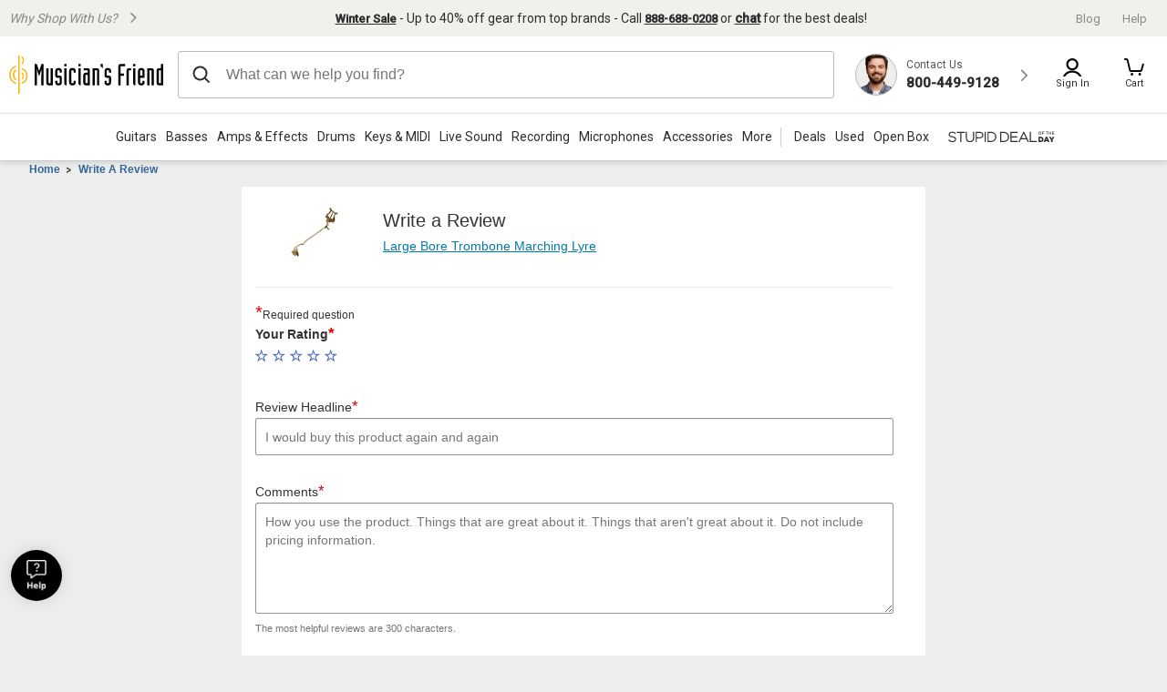

--- FILE ---
content_type: text/html;charset=UTF-8
request_url: https://www.musiciansfriend.com/write-review/pdp?productId=471489&pId=&pr_page_id=471489&pr_api_key=fee5c893-11c4-4cc8-b419-02f8d404de16&pr_merchant_id=815274&pr_merchant_group_id=15229
body_size: 24002
content:
<!DOCTYPE html>
<html xmlns:fb="https://www.facebook.com/2008/fbml" xml:lang="en" lang="en">
<head>
<!-- Head - Configurable Meta Data -->
<title>Write a Review | Musician's Friend</title>
<meta name="pageTemplate" content="writeReview" />
<link rel="canonical" href="https://www.musiciansfriend.com/write-review/pdp/" />
<meta http-equiv="Content-type" content="text/html; charset=UTF-8" />
<meta http-equiv="Content-Language" content="en-us" />
<meta http-equiv="X-UA-Compatible" content="IE=edge" />
<meta name="format-detection" content="telephone=no" />
<link id="headerImageSrc_link" rel="image_src"
href="https://static.musiciansfriend.com/img/brand/mf/cmn/mf_logo_icon_square.png?vId=2025.12.30.dev.myaccount.a&cb=4" />
<!-- Begin Monetate ExpressTag Sync v8.1. Place at start of document head. DO NOT ALTER. -->
<script type="text/javascript" src="https://www.musiciansfriend.com/assets/b2eb3c726e79b75feaf6942ed2a6fdc25f5fab04c60"  ></script><script>
// akam-sw.js install script version 1.3.6
"serviceWorker"in navigator&&"find"in[]&&function(){var e=new Promise(function(e){"complete"===document.readyState||!1?e():(window.addEventListener("load",function(){e()}),setTimeout(function(){"complete"!==document.readyState&&e()},1e4))}),n=window.akamServiceWorkerInvoked,r="1.3.6";if(n)aka3pmLog("akam-setup already invoked");else{window.akamServiceWorkerInvoked=!0,window.aka3pmLog=function(){window.akamServiceWorkerDebug&&console.log.apply(console,arguments)};function o(e){(window.BOOMR_mq=window.BOOMR_mq||[]).push(["addVar",{"sm.sw.s":e,"sm.sw.v":r}])}var i="/akam-sw.js",a=new Map;navigator.serviceWorker.addEventListener("message",function(e){var n,r,o=e.data;if(o.isAka3pm)if(o.command){var i=(n=o.command,(r=a.get(n))&&r.length>0?r.shift():null);i&&i(e.data.response)}else if(o.commandToClient)switch(o.commandToClient){case"enableDebug":window.akamServiceWorkerDebug||(window.akamServiceWorkerDebug=!0,aka3pmLog("Setup script debug enabled via service worker message"),v());break;case"boomerangMQ":o.payload&&(window.BOOMR_mq=window.BOOMR_mq||[]).push(o.payload)}aka3pmLog("akam-sw message: "+JSON.stringify(e.data))});var t=function(e){return new Promise(function(n){var r,o;r=e.command,o=n,a.has(r)||a.set(r,[]),a.get(r).push(o),navigator.serviceWorker.controller&&(e.isAka3pm=!0,navigator.serviceWorker.controller.postMessage(e))})},c=function(e){return t({command:"navTiming",navTiming:e})},s=null,m={},d=function(){var e=i;return s&&(e+="?othersw="+encodeURIComponent(s)),function(e,n){return new Promise(function(r,i){aka3pmLog("Registering service worker with URL: "+e),navigator.serviceWorker.register(e,n).then(function(e){aka3pmLog("ServiceWorker registration successful with scope: ",e.scope),r(e),o(1)}).catch(function(e){aka3pmLog("ServiceWorker registration failed: ",e),o(0),i(e)})})}(e,m)},g=navigator.serviceWorker.__proto__.register;if(navigator.serviceWorker.__proto__.register=function(n,r){return n.includes(i)?g.call(this,n,r):(aka3pmLog("Overriding registration of service worker for: "+n),s=new URL(n,window.location.href),m=r,navigator.serviceWorker.controller?new Promise(function(n,r){var o=navigator.serviceWorker.controller.scriptURL;if(o.includes(i)){var a=encodeURIComponent(s);o.includes(a)?(aka3pmLog("Cancelling registration as we already integrate other SW: "+s),navigator.serviceWorker.getRegistration().then(function(e){n(e)})):e.then(function(){aka3pmLog("Unregistering existing 3pm service worker"),navigator.serviceWorker.getRegistration().then(function(e){e.unregister().then(function(){return d()}).then(function(e){n(e)}).catch(function(e){r(e)})})})}else aka3pmLog("Cancelling registration as we already have akam-sw.js installed"),navigator.serviceWorker.getRegistration().then(function(e){n(e)})}):g.call(this,n,r))},navigator.serviceWorker.controller){var u=navigator.serviceWorker.controller.scriptURL;u.includes("/akam-sw.js")||u.includes("/akam-sw-preprod.js")||u.includes("/threepm-sw.js")||(aka3pmLog("Detected existing service worker. Removing and re-adding inside akam-sw.js"),s=new URL(u,window.location.href),e.then(function(){navigator.serviceWorker.getRegistration().then(function(e){m={scope:e.scope},e.unregister(),d()})}))}else e.then(function(){window.akamServiceWorkerPreprod&&(i="/akam-sw-preprod.js"),d()});if(window.performance){var w=window.performance.timing,l=w.responseEnd-w.responseStart;c(l)}e.then(function(){t({command:"pageLoad"})});var k=!1;function v(){window.akamServiceWorkerDebug&&!k&&(k=!0,aka3pmLog("Initializing debug functions at window scope"),window.aka3pmInjectSwPolicy=function(e){return t({command:"updatePolicy",policy:e})},window.aka3pmDisableInjectedPolicy=function(){return t({command:"disableInjectedPolicy"})},window.aka3pmDeleteInjectedPolicy=function(){return t({command:"deleteInjectedPolicy"})},window.aka3pmGetStateAsync=function(){return t({command:"getState"})},window.aka3pmDumpState=function(){aka3pmGetStateAsync().then(function(e){aka3pmLog(JSON.stringify(e,null,"\t"))})},window.aka3pmInjectTiming=function(e){return c(e)},window.aka3pmUpdatePolicyFromNetwork=function(){return t({command:"pullPolicyFromNetwork"})})}v()}}();</script>
<script type="text/javascript">var monetateT = new Date().getTime();</script>
<script type="text/javascript" src="//se.monetate.net/js/2/a-d9ea219b/p/musiciansfriend.com/entry.js"></script>
<!-- End Monetate tag. -->
<!-- ===== START [STYLESHEETS] ===== -->
<meta name="viewport" content="width=device-width, initial-scale=1, minimum-scale=1.0, maximum-scale=2.0">
<!-- START [PAGE] -->
<link href="https://static.musiciansfriend.com/cmn/brand/mf/productionCss/global.css?vId=2025.12.30.dev.myaccount.a&cb=4"
rel="stylesheet" type="text/css" />
<link href="https://static.musiciansfriend.com/cmn/brand/mf/productionCss/writeReview.css?vId=2025.12.30.dev.myaccount.a&cb=4"
rel="stylesheet" type="text/css" />
<link href="https://static.musiciansfriend.com/cmn/brand/mf/productionCss/mf-responsive-header-footer.css?vId=2025.12.30.dev.myaccount.a&cb=4"
rel="stylesheet" type="text/css" />
<!-- end [page] -->
<!-- START [IE] -->
<!--[if IE 9]>
<link href="https://static.musiciansfriend.com/cmn/brand/mf/productionCss/ie9.css?vId=2025.12.30.dev.myaccount.a&cb=4" rel="stylesheet" type="text/css" />
<![endif]-->
<!--[if IE 8]>
<link href="https://static.musiciansfriend.com/cmn/brand/mf/productionCss/ie8.css?vId=2025.12.30.dev.myaccount.a&cb=4" rel="stylesheet" type="text/css" />
<![endif]-->
<!--[if IE 7]>
<link href="https://static.musiciansfriend.com/cmn/brand/mf/productionCss/ie7.css?vId=2025.12.30.dev.myaccount.a&cb=4" rel="stylesheet" type="text/css" />
<![endif]-->
<!-- end [ie] -->
<link href="https://static.musiciansfriend.com/cmn/brand/mf/productionCss/print.css?vId=2025.12.30.dev.myaccount.a&cb=4" rel="stylesheet" type="text/css" media="print" />
<!-- end [stylesheets] -->
<link href="https://static.musiciansfriend.com/img/brand/mobile-mf/favicon-mf.ico?vId=2025.12.30.dev.myaccount.a&cb=4" rel="shortcut icon" />
<link rel="apple-touch-icon" sizes="57x57"
href="https://static.musiciansfriend.com/img/brand/mobile-mf/apple-touch-icon-57x57.png?vId=2025.12.30.dev.myaccount.a&cb=4">
<link rel="apple-touch-icon" sizes="60x60"
href="https://static.musiciansfriend.com/img/brand/mobile-mf/apple-touch-icon-60x60.png?vId=2025.12.30.dev.myaccount.a&cb=4">
<link rel="apple-touch-icon" sizes="72x72"
href="https://static.musiciansfriend.com/img/brand/mobile-mf/apple-touch-icon-72x72.png?vId=2025.12.30.dev.myaccount.a&cb=4">
<link rel="apple-touch-icon" sizes="76x76"
href="https://static.musiciansfriend.com/img/brand/mobile-mf/apple-touch-icon-76x76.png?vId=2025.12.30.dev.myaccount.a&cb=4">
<link rel="apple-touch-icon" sizes="114x114"
href="https://static.musiciansfriend.com/img/brand/mobile-mf/apple-touch-icon-114x114.png?vId=2025.12.30.dev.myaccount.a&cb=4">
<link rel="apple-touch-icon" sizes="120x120"
href="https://static.musiciansfriend.com/img/brand/mobile-mf/apple-touch-icon-120x120.png?vId=2025.12.30.dev.myaccount.a&cb=4">
<link rel="apple-touch-icon" sizes="144x144"
href="https://static.musiciansfriend.com/img/brand/mobile-mf/apple-touch-icon-144x144.png?vId=2025.12.30.dev.myaccount.a&cb=4">
<link rel="apple-touch-icon" sizes="152x152"
href="https://static.musiciansfriend.com/img/brand/mobile-mf/apple-touch-icon-152x152.png?vId=2025.12.30.dev.myaccount.a&cb=4">
<link rel="apple-touch-icon" sizes="180x180"
href="https://static.musiciansfriend.com/img/brand/mobile-mf/apple-touch-icon-180x180.png?vId=2025.12.30.dev.myaccount.a&cb=4">
<link rel="icon" type="image/png"
href="https://static.musiciansfriend.com/img/brand/mobile-mf/favicon-32x32.png?vId=2025.12.30.dev.myaccount.a&cb=4"
sizes="32x32">
<link rel="icon" type="image/png"
href="https://static.musiciansfriend.com/img/brand/mobile-mf/android-chrome-192x192.png?vId=2025.12.30.dev.myaccount.a&cb=4"
sizes="192x192">
<link rel="icon" type="image/png"
href="https://static.musiciansfriend.com/img/brand/mobile-mf/favicon-96x96.png?vId=2025.12.30.dev.myaccount.a&cb=4"
sizes="96x96">
<link rel="icon" type="image/png"
href="https://static.musiciansfriend.com/img/brand/mobile-mf/favicon-16x16.png?vId=2025.12.30.dev.myaccount.a&cb=4"
sizes="16x16">
<link rel="manifest" href="/manifest.json">
<link rel="mask-icon"
href="https://static.musiciansfriend.com/img/brand/mobile-mf/safari-pinned-tab.svg"
color="#5bbad5">
<meta name="msapplication-TileColor" content="#da532c">
<meta name="msapplication-TileImage"
content="https://static.musiciansfriend.com/img/brand/mobile-mf/mstile-144x144.png">
<meta name="theme-color" content="#ffffff">
<link href="https://fonts.googleapis.com/css?family=Roboto+Condensed|Roboto:300,400,500&display=swap" rel="preload" as="style" onload="this.rel='stylesheet'">
<var id="pageData" style="display:none">
{
"siteName" : "/mf",
"mobileAppSrcCode" : "",

"segmentCookie" : "",
"mobileAppItunesBanner" : "true",
"enableClarip": true,
"claripConsentJSUrl": "https://cdn.clarip.com/gci/clarip_consent.js",
"claripDomain": "https://gci.clarip.com/",
"sourceCodeId" : "61001562",
"sourceName" : "DIRECTSOURCECODE2",
"sourceSegment" : "direct",
"profileZipcode" : "",
"jsonLdEnabled" : "true",
"profileStoreId" : "",
"onlineOnlyLessons" : "",
"defaultLessonsStoreId" : "",
"profileStoreName" : "",
"contextPath" : "",
"imageResizeEnabled" : "false",
"unicaEnv" : "site-devint",
"staticContentUrl" : "https://static.musiciansfriend.com",
"styleStaticContentUrl" : "https://static.musiciansfriend.com",
"catalogAssetStaticContentUrl" : "https://static.musiciansfriend.com",
"scene7StaticContentUrl" : "https://media.musiciansfriend.com/is/image/",
"scene7BasePath" : "MMGS7/",
"staticVersion" : "2025.12.30.dev.myaccount.a&cb=4",
"versionParam" : "?vId=2025.12.30.dev.myaccount.a&cb=4",
"customerService" : "800-449-9128",
"profileID" : "13098438195",
"contentKey": "",
"isInternational": "false",
"isWarrantyShippable": "true",
"isInternationalCommerceEnabled": "false",
"currencySymbol": "$",

"profileCountryCode": "US",
"profileCurrencyCode": "USD",
"audioEyeEnabled" : "true",
"applePayEnabled":"false",

"oLOnExitNumber": "0",
"liveChat" : "false",
"cookieLoggedIn" : false,
"richRelevanceMode":"render",
"richRelevanceApiKey":"46baeda9936d6a41",
"richRelevanceUserId":"",
"richRelevanceSessionId":"fda0c923e52169cfb01003fd61b2fccd",
"rrBaseUrl":"//recs.richrelevance.com/rrserver/",
"rrChannelId":"-",
"hashedUserIdForCriteo":"",
"rrTimeout":"10000",

"isEducatorAccount": "false",
"sessionIsDC": "false",
"fullyLoggedIn" : false,
"welcomeMat" : "false",
"powerReviewsUrl" : "//static.musiciansfriend.com/",

"deviceType" : "d", 
"prodEnvEnabled" : false,
"isMobile":"false",

"rrLoadAtgRecs":"false",
"janrainAppDomain":"https://login.musiciansfriend.com",
"janrainAppId":"fpcfgdnipomgblmndfod",
"janrainAppName":"login.musiciansfriend.com",
"endecaCookieSortEnabled":"false",
"enableInstoreOnlyAddToCart":"false",
"JSESSIONID":"",
"isHum" : "false",
"showEloyalty": "true"
,
"loyaltyName":"rewards",
"showLoyalty":"true",
"loyaltyUser":"",
"loyaltyPoints":"",
"showCheckoutLoyalty":"true"

,
"fortivaCardName":"Choice Card"

}
</var>
<script src="https://static.musiciansfriend.com/static/mf/js/preload.js?staticVID=2025.12.30.dev.myaccount.a&cb=4" defer></script>
<!-- Adobe Launch Library Responsive MF Mobile -->
<!-- Responsive Launch Footer Embed Code -->
<script src="//assets.adobedtm.com/launch-EN2c2d8c84e1de4683b4ee4df9cf182a3a-staging.min.js" async></script>
<script src="https://cdn.quantummetric.com/qscripts/quantum-guitarcenter-test.js" async></script>
<script src="https://static.musiciansfriend.com/cmn/productionJs/globalHeaderOld.js?vId=2025.12.30.dev.myaccount.a&cb=4"></script>

<script>(window.BOOMR_mq=window.BOOMR_mq||[]).push(["addVar",{"rua.upush":"false","rua.cpush":"true","rua.upre":"false","rua.cpre":"false","rua.uprl":"false","rua.cprl":"false","rua.cprf":"false","rua.trans":"SJ-0bb3ab79-8f17-4218-ae64-9302f3b59a5e","rua.cook":"false","rua.ims":"false","rua.ufprl":"false","rua.cfprl":"false","rua.isuxp":"false","rua.texp":"norulematch","rua.ceh":"false","rua.ueh":"false","rua.ieh.st":"0"}]);</script>
                              <script>!function(e){var n="https://s.go-mpulse.net/boomerang/";if("False"=="True")e.BOOMR_config=e.BOOMR_config||{},e.BOOMR_config.PageParams=e.BOOMR_config.PageParams||{},e.BOOMR_config.PageParams.pci=!0,n="https://s2.go-mpulse.net/boomerang/";if(window.BOOMR_API_key="A663C-WQRKE-LHNKR-8V8PQ-VS7P8",function(){function e(){if(!r){var e=document.createElement("script");e.id="boomr-scr-as",e.src=window.BOOMR.url,e.async=!0,o.appendChild(e),r=!0}}function t(e){r=!0;var n,t,a,i,d=document,O=window;if(window.BOOMR.snippetMethod=e?"if":"i",t=function(e,n){var t=d.createElement("script");t.id=n||"boomr-if-as",t.src=window.BOOMR.url,BOOMR_lstart=(new Date).getTime(),e=e||d.body,e.appendChild(t)},!window.addEventListener&&window.attachEvent&&navigator.userAgent.match(/MSIE [67]\./))return window.BOOMR.snippetMethod="s",void t(o,"boomr-async");a=document.createElement("IFRAME"),a.src="about:blank",a.title="",a.role="presentation",a.loading="eager",i=(a.frameElement||a).style,i.width=0,i.height=0,i.border=0,i.display="none",o.appendChild(a);try{O=a.contentWindow,d=O.document.open()}catch(_){n=document.domain,a.src="javascript:var d=document.open();d.domain='"+n+"';void 0;",O=a.contentWindow,d=O.document.open()}if(n)d._boomrl=function(){this.domain=n,t()},d.write("<bo"+"dy onload='document._boomrl();'>");else if(O._boomrl=function(){t()},O.addEventListener)O.addEventListener("load",O._boomrl,!1);else if(O.attachEvent)O.attachEvent("onload",O._boomrl);d.close()}function a(e){window.BOOMR_onload=e&&e.timeStamp||(new Date).getTime()}if(!window.BOOMR||!window.BOOMR.version&&!window.BOOMR.snippetExecuted){window.BOOMR=window.BOOMR||{},window.BOOMR.snippetStart=(new Date).getTime(),window.BOOMR.snippetExecuted=!0,window.BOOMR.snippetVersion=14,window.BOOMR.url=n+"A663C-WQRKE-LHNKR-8V8PQ-VS7P8";var i=document.currentScript||document.getElementsByTagName("script")[0],o=i.parentNode,r=!1,d=document.createElement("link");if(d.relList&&"function"==typeof d.relList.supports&&d.relList.supports("preload")&&"as"in d)window.BOOMR.snippetMethod="p",d.href=window.BOOMR.url,d.rel="preload",d.as="script",d.addEventListener("load",e),d.addEventListener("error",function(){t(!0)}),setTimeout(function(){if(!r)t(!0)},3e3),BOOMR_lstart=(new Date).getTime(),o.appendChild(d);else t(!1);if(window.addEventListener)window.addEventListener("load",a,!1);else if(window.attachEvent)window.attachEvent("onload",a)}}(),"".length>0)if(e&&"performance"in e&&e.performance&&"function"==typeof e.performance.setResourceTimingBufferSize)e.performance.setResourceTimingBufferSize();!function(){if(BOOMR=e.BOOMR||{},BOOMR.plugins=BOOMR.plugins||{},!BOOMR.plugins.AK){var n="true"=="true"?1:0,t="",a="aoipivyccfile2l7stwq-f-669998606-clientnsv4-s.akamaihd.net",i="false"=="true"?2:1,o={"ak.v":"39","ak.cp":"321109","ak.ai":parseInt("293300",10),"ak.ol":"0","ak.cr":9,"ak.ipv":4,"ak.proto":"h2","ak.rid":"15c4fd17","ak.r":51208,"ak.a2":n,"ak.m":"b","ak.n":"essl","ak.bpcip":"3.144.244.0","ak.cport":40624,"ak.gh":"23.209.83.35","ak.quicv":"","ak.tlsv":"tls1.3","ak.0rtt":"","ak.0rtt.ed":"","ak.csrc":"-","ak.acc":"","ak.t":"1769968877","ak.ak":"hOBiQwZUYzCg5VSAfCLimQ==To65fx2CaP08gxNN4TN4SWzRt1tGCS3wHj9m+WtyKyLzTdhDW9p/eG3qbQJ27eXd6D+vpvxdQo3OGALKgwLr+LDI3ufaP0/PgeID7f2ffSUtCCbzRwh+gYFDeLtw+cZ2qNN+/prLyHYS2Vk4K8XtM8N9uCZfN3E607IYsKrlnDD1jsr3FGWYv/4utwsXkNFosr7jSdByqhQdiSzIuxD/dYrdSmCOCjr+CiyKkH6qr9IkH4Ob/55IJ2IVtwOFRz1wwWVzxrPq0eLwBbSqeM2aksSGaB90NKN9ft19cr2ay2EfM5N7TQduOKrrEMboZ/MrB29zATlO+Te1yYR+lO8W10Vuvp+4k3uG0N4opfzVT7i25r0fq+IzweGMChIruJ8CSpw3P+0B9DyjnXJBO+K2SpFDvc2+bLGVVZ92qyaqxDI=","ak.pv":"172","ak.dpoabenc":"","ak.tf":i};if(""!==t)o["ak.ruds"]=t;var r={i:!1,av:function(n){var t="http.initiator";if(n&&(!n[t]||"spa_hard"===n[t]))o["ak.feo"]=void 0!==e.aFeoApplied?1:0,BOOMR.addVar(o)},rv:function(){var e=["ak.bpcip","ak.cport","ak.cr","ak.csrc","ak.gh","ak.ipv","ak.m","ak.n","ak.ol","ak.proto","ak.quicv","ak.tlsv","ak.0rtt","ak.0rtt.ed","ak.r","ak.acc","ak.t","ak.tf"];BOOMR.removeVar(e)}};BOOMR.plugins.AK={akVars:o,akDNSPreFetchDomain:a,init:function(){if(!r.i){var e=BOOMR.subscribe;e("before_beacon",r.av,null,null),e("onbeacon",r.rv,null,null),r.i=!0}return this},is_complete:function(){return!0}}}}()}(window);</script></head>
<body class=" isDesktop ">
<var id="globalPageData" class="global-page-data" style="display:none">
{ "pageData": {"urls":{"powerReviewsUrl":"//static.musiciansfriend.com/","catalogAssetStaticContentUrl":"static.musiciansfriend.com","staticContentUrl":"static.musiciansfriend.com"},"site":{"deviceType":"d","isAudioEyeEnabled":true,"contentKey":"","endecaCookieSortEnabled":false,"prodEnvEnabled":false,"siteName":"mf","isInternationalCommerceEnabled":false,"isHum":false,"claripDomain":"https://gci.clarip.com/","enableClarip":true,"imageResizeEnabled":false,"claripConsentJSUrl":"https://cdn.clarip.com/gci/clarip_consent.js","applePayEnabled":"","JSONLDEnabled":"","staticVersion":"2025.12.30.dev.myaccount.a&cb=4","fortivaCardName":"Choice Card","welcomeMat":true,"unicaEnv":"site-devint","versionParam":"?vId=2025.12.30.dev.myaccount.a&cb=4","isTypeAheadEnabled":true,"isRichRelevanceEnabled":true,"audioEyeEnabled":true,"ELoyaltyEnabled":""},"product":{},"scene7":{"scene7BasePath":"MMGS7/","scene7StaticContentUrl":"media.musiciansfriend.com/is/image/"},"janrain":{"appDomain":"https://login.musiciansfriend.com","appName":"login.musiciansfriend.com","appId":"fpcfgdnipomgblmndfod"},"mobileApp":{"srcCode":"","itunesBanner":true},"richRelevance":{"mode":"render","loadAtgRecs":false,"baseUrl":"//recs.richrelevance.com/rrserver/","apiKey":"46baeda9936d6a41","channelId":"-","timeout":"10000"}} }
</var>
<var class="hidden" id="rootURL"></var>
<var id="browseTemplate" class="hidden"></var>
<var id="queryString" class="hidden"></var>
<!-- Layout - LayoutDynamicSlot -->
<!-- Layout - Container -->
<!-- Layout - Container -->
<!-- EMmessage: container is disabled -->
<!-- Layout - Container -->
<div ><!-- Function - HTML Text Area -->
<style>
/*#janrain-paypal { display:none; }*/
#redeemAllPoints { display: none; }
#header_tools #contact-misc-link-wrap #contactMF .unbold,
#header_tools #contact-misc-link-wrap #contactMF .chatButton { display:inline !important; }

/* Seeable Text styling, should eventually replace all style tags coming from the bcc for Seeable text assets */
.vistext {padding: 15px;} 
.vistext h2 {font-weight: lighter; font-size: 21px; color: #333333; margin: 0 0 10px 10px;}
.vistext p {padding:0px 10px 10px 10px; font-size: 12px; color: #666666;}
</style></div><!-- Layout - Container -->
<!-- Function - Targeter Content Source -->
<!-- EMmessage: No items available for processing. -->
<!-- Layout - Container -->
<!-- sourceCodeId:61001562
sourceName:DIRECTSOURCECODE2
expirationDate:2026-02-15-->
<var id="testAndTargetEnabled" class="hidden">true</var>
<div class="mboxDefault"></div>
<div class="responsive-header global-header">
<div class="responsive-header_search-overlay" data-js-search-overlay></div>
<div class="responsive-header_values-panel" data-js-side-panel="values">
<div class="responsive-header_values-panel_close" data-js-side-panel-toggle="values"></div>
<p class="responsive-header_values-panel_title">Why Shop With Us?</p>
<div class="responsive-header_values-panel_value-props">
<div class="responsive-header_values-panel_value-props_shipping">
<div class="responsive-header_values-panel_value-props_shipping_icon"></div>
<p class="responsive-header_values-panel_value-props_shipping_title">Free Shipping</p>
<p class="responsive-header_values-panel_value-props_shipping_text">Free Standard Ground shipping (48 contiguous states, some overweight and Used/Vintage items excluded).</p>
<p class="responsive-header_values-panel_value-props_shipping_text">Orders placed before 3 p.m. ET usually ship the same business day.</p>
<a href="/pages/shipping-commitment" class="responsive-header_values-panel_value-props_shipping_link">Learn More</a>
</div>
<div class="responsive-header_values-panel_value-props_warranty">
<div class="responsive-header_values-panel_value-props_warranty_icon"></div>
<p class="responsive-header_values-panel_value-props_warranty_title">2-Year Free Warranty on Guitars
</p>
<p class="responsive-header_values-panel_value-props_warranty_text">Every guitar or bass you
purchase from Musician's Friend (electric or acoustic, New or Open Box) includes two years of
protection from manufacturer defects.</p>
<a href="/pages/gear-advisers" class="responsive-header_values-panel_value-props_warranty_link">Contact Us for
Details</a>
</div>
<div class="responsive-header_values-panel_value-props_contact">
<div class="responsive-header_values-panel_value-props_contact_icon"></div>
<p class="responsive-header_values-panel_value-props_contact_title">We're Here for You</p>
<p class="responsive-header_values-panel_value-props_contact_text">Our Gear Advisers are available
to guide you through your entire shopping experience. Call or Chat for expert advice and to hear
the latest deals.</p>
<a href="/pages/gear-advisers" class="responsive-header_values-panel_value-props_contact_link">Contact Us</a>
</div>
</div>
</div>
<div class="responsive-header_contact-panel" data-js-side-panel="help">
<div class="responsive-header_contact-panel_close" data-js-side-panel-toggle="help"></div>
<p class="responsive-header_contact-panel_title">Contact Us</p>
<div class="responsive-header_contact-panel_info">
<div class="responsive-header_contact-panel_info_title">Call Now</div>
<div class="responsive-header_contact-panel_info_number">800-449-9128</div>
<div class="responsive-header_contact-panel_info_spanish">
<p class="responsive-header_contact-panel_info_spanish_text">Hablamos Espa&ntilde;ol</p>
<p class="responsive-header_contact-panel_info_spanish_number">866.226.2919</p>
</div>
<div class="responsive-header_contact-panel_info_chat">Let's Chat</div>
<a class="responsive-header_contact-panel_info_chat-btn">Live Chat</a>
<div class="responsive-header_contact-panel_info_hours">
        <p class="responsive-header_contact-panel_info_hours_title">Hours:</p>
                            <p class="responsive-header_contact-panel_info_hours_details">
                                MON - FRI 6 AM – 7 PM PT
                            </p>
                            <p class="responsive-header_contact-panel_info_hours_details">
                                SAT 7 AM – 6 PM PT
                            </p>
                            <p class="responsive-header_contact-panel_info_hours_details">
                                SUN 8 AM – 5 PM PT
                            </p></div>
</div>
<div class="responsive-header_contact-panel_links">
<a href="/trackorder" class="responsive-header_contact-panel_links_link">Track your order</a>
<a href="/returns" class="responsive-header_contact-panel_links_link">Returns</a>
<a href="/faq" class="responsive-header_contact-panel_links_link">FAQs</a>
<a href="https://www.mysynchrony.com/cmp-index.html?market=music&store=musiciansfriend"
class="responsive-header_contact-panel_links_link">Make a Card Payment</a>
</div>
</div>
<div class="responsive-header_cart-panel" data-js-side-panel="cart">
<var id="userFirstName" class="hidden"></var>
<var id="callCenterNumber" class="hidden">800-449-9128</var>
<div class="responsive-header_cart-panel_close" data-js-side-panel-toggle="cart"></div>
<div id="miniCartMarkup">
<svg xmlns="http://www.w3.org/2000/svg" width="44" height="44" viewBox="0 0 44 44" style="display: none;">
<symbol id="emptyCartIcon" width="44" height="44" viewBox="0 0 44 44">
<title>Empty Cart Icon</title>
<defs>
<style>.a { fill: #ddd;}.b,.d {fill: none;}.c,.f {fill: #fff;}.c,.d {stroke-linecap: round;stroke-linejoin: round;}
.d { stroke: #fff; stroke-width: 2.2px; }.e,.f {stroke: none; }
</style>
</defs>
<g transform="translate(5 5)">
<circle class="a" cx="22" cy="22" r="22" transform="translate(-5 -5)" />
<g transform="translate(5.449 9)">
<rect class="b" width="22" height="22" transform="translate(0.551 -1)" />
<g class="c" transform="translate(7.619 -21.586)">
<path class="e"
d="M 10.67987632751465 40.44574356079102 C 10.36012649536133 40.44574356079102 10.09999656677246 40.18561553955078 10.09999656677246 39.86587524414062 C 10.09999656677246 39.54613494873047 10.36012649536133 39.28600692749023 10.67987632751465 39.28600692749023 C 10.99962615966797 39.28600692749023 11.25975608825684 39.54613494873047 11.25975608825684 39.86587524414062 C 11.25975608825684 40.18561553955078 10.99962615966797 40.44574356079102 10.67987632751465 40.44574356079102 Z" />
<path class="f"
d="M 10.67987632751465 38.18600463867188 C 11.60806655883789 38.18600463867188 12.35975646972656 38.93769454956055 12.35975646972656 39.86587524414062 C 12.35975646972656 40.79406356811523 11.60806655883789 41.54574584960938 10.67987632751465 41.54574584960938 C 9.751686096191406 41.54574584960938 8.999996185302734 40.79406356811523 8.999996185302734 39.86587524414062 C 8.999996185302734 38.93769454956055 9.751686096191406 38.18600463867188 10.67987632751465 38.18600463867188 Z" />
</g>
<g class="c" transform="translate(-17.28 -21.586)">
<path class="e"
d="M 25.67987823486328 40.44574356079102 C 25.36012840270996 40.44574356079102 25.09999847412109 40.18561553955078 25.09999847412109 39.86587524414062 C 25.09999847412109 39.54613494873047 25.36012840270996 39.28600692749023 25.67987823486328 39.28600692749023 C 25.9996280670166 39.28600692749023 26.25975799560547 39.54613494873047 26.25975799560547 39.86587524414062 C 26.25975799560547 40.18561553955078 25.9996280670166 40.44574356079102 25.67987823486328 40.44574356079102 Z" />
<path class="f"
d="M 25.67987823486328 38.18600463867188 C 26.60806846618652 38.18600463867188 27.3597583770752 38.93769454956055 27.3597583770752 39.86587524414062 C 27.3597583770752 40.79406356811523 26.60806846618652 41.54574584960938 25.67987823486328 41.54574584960938 C 24.75168800354004 41.54574584960938 23.99999809265137 40.79406356811523 23.99999809265137 39.86587524414062 C 23.99999809265137 38.93769454956055 24.75168800354004 38.18600463867188 25.67987823486328 38.18600463867188 Z" />
</g>
<path class="d"
d="M24.112,8.631,22.025,15.7a1.343,1.343,0,0,1-1.3,1H8.581a1.343,1.343,0,0,1-1.3-1L4.378,3.808a2.015,2.015,0,0,0-1.948-1.5H1.051"
transform="translate(-1.5 -2.312)" />
</g>
</g>
</svg>
<div id="emptyMiniCartPanel">
<div class="small-12 responsive-header_cart-panel_mini-cart_empty">
<svg class="responsive-header_cart-panel_mini-cart_empty_icon"><use xlink:href="#emptyCartIcon"></use></svg>
<h2 class="small-12 responsive-header_cart-panel_mini-cart_empty_heading">Your Cart Is Empty</h2>
<p class="small-12 responsive-header_cart-panel_mini-cart_empty_sign-in-msg">Have an account? Sign in to see your saved items.</p>
<a href="/myaccount/signin" class="responsive-header_cart-panel_mini-cart_empty--btn">Sign In</a>
<a href="/" class="small-12 empty-mini-cart-link responsive-header_cart-panel_mini-cart_empty_shop-link">&lt;&nbsp;Continue Shopping</a>
</div>
</div>
</div>
</div>
<div class="hidden">
<var id="ajaxPageData">
{
"sourceCodeId" : "61001562",
"sourceName" : "DIRECTSOURCECODE2",
"sourceSegment" : "direct",
"profileZipcode" : "",
"profileStoreId" : "",
"profileStoreName" : "",
"profileID" : "13098438195",
"isInternational": "false",
"isWarrantyShippable": "true",
"isInternationalCommerceEnabled": "false",
"currencySymbol": "$",
"cookieLoggedIn" : false,
"richRelevanceMode":"render",
"richRelevanceApiKey":"46baeda9936d6a41",
"richRelevanceUserId":"",
"richRelevanceSessionId":"fda0c923e52169cfb01003fd61b2fccd",
"rrBaseUrl":"//recs.richrelevance.com/rrserver/",
"rrChannelId":"-",
"rrMobileChannelId":"c6e0f249ecc40744",
"hashedUserIdForCriteo":"",
"rrTimeout":"10000",

"isEducatorAccount": "false",
"sessionIsDC": "false",
"fullyLoggedIn" : false,
"isMobile":"false",

"isProp65User":"",
"JSESSIONID":"",
"enableTwoDayShipMessage":"true",
"enableAskUserLocation":"true",
"showEloyalty": "true",
"loyaltyName":"rewards",
"showLoyalty":"true",
"loyaltyUser":"",
"loyaltyPoints":"",
"showCheckoutLoyalty":"true",

"callCenterNumber" : "800-449-9128",
"liveChat" : "false",
"doNotSell":""
}
</var>
</div>
<div class="responsive-header_branding" region_id="preHeaderPromoBar">
<a class="responsive-header_branding_values" href="#" data-js-side-panel-toggle="values"><span class="responsive-header_branding_values_text" region_id="FlyoutRight">Why Shop With Us?</span><div class="responsive-header_branding_values_icon"></div></a>
<span class="responsive-header_branding_promo">
  <span class="d-only">
    <a href="/deals?icid=223883">Winter Sale</a> - Up to 40% off gear from top brands - Call <a href="tel:8886880208">888-688-0208</a> or <span
      style="cursor: pointer; font-weight: bold; text-decoration: underline" id="chat">chat</span> for the best deals!
  </span>
  <span class="m-only"><a href="/deals?icid=223883">Winter Sale</a> - Up to 40% off!</span>
</span>
<style>
  .responsive-header_branding_promo {
     color: #2d2d2d;  
    text-align: center;
    /*     font-size: clamp(0.75rem, -0.368vw + 1.095rem, 1rem); */
    line-height: clamp(0.75rem, -1.105vw + 1.786rem, 1.5rem);
  }

  .responsive-header_branding_promo a {
    font-weight: bold;
    text-decoration: underline;
     color: #2d2d2d;  
}
.responsive-header_branding a:hover, .responsive-header_branding a:visited, .responsive-header_branding a:focus {
    color: #555;
    text-decoration: underline;
}

  @media (min-width: 1053px) and (max-width: 1500px) {
    span.m-only {
      display: none;
    }
  }

  @media only screen and (min-width: 1500px) {
    .responsive-header_branding_promo {
      white-space: nowrap;
      width: 1500px;
    }

    span.m-only {
      display: none;
    }
  }

  @media only screen and (max-width: 913px) {
    .responsive-header_branding_values_icon {
      display: none;
    }
  }

  @media only screen and (max-width: 1053px) {
    span.d-only {
      display: none
    }

    span.m-only {
      display: block
    }
  }

  @media only screen and (max-width: 767px) {
    .responsive-header_branding {
      height: auto !important;
      padding-top: 5px;
      padding-bottom: 5px
    }
  } ;
</style>
<script> 
const hrChatBtnElBottom = document.getElementById("chat");
const liveChatBtnElem = document.querySelector(".responsive-header_contact-panel_info_chat-btn");

if (hrChatBtnElBottom) {
  hrChatBtnElBottom.addEventListener("click", function (e) {
    window.embeddedservice_bootstrap.utilAPI.launchChat();
  });
};

if (liveChatBtnElem ) {
  liveChatBtnElem .addEventListener("click", function (e) {
    window.embeddedservice_bootstrap.utilAPI.launchChat();
  });
};
</script>
<div class="responsive-header_branding_links" region_id="header-tools">
<a aria-label='Musician's Friend Rewards' class='responsive-header_branding_links_rewards' id='hdrRewards' href='/rewards/'>Rewards</a><a aria-label='Musician's Friend Blog' class='responsive-header_branding_links_blog' id='hdrBackstage' href='/thehub/'>Blog</a><a id="hdrHelpLink" href="/pages/gear-advisers" class="responsive-header_branding_links_help" title="Help" aria-label="Help" data-url="/pages/gear-advisers">Help</a></div>
</div>
<div class="responsive-header_utility">
<div class="responsive-header_utility_mobile">
<a href="#"><div class="responsive-header_utility_mobile_hamburger" data-js-mobile-menu-btn></div></a>
<a href="#" class="js-toggle-search-form">
<div class="responsive-header_utility_mobile_searchIcon"></div>
</a>
</div>
<a href="/" class="responsive-header_utility_logo"></a>
<div class="responsive-header_utility_search" data-js-search-wrapper>
<div class="responsive-header_utility_search_icon"></div>
<form id="search-form" action="/search" method="get" data-search-bar>
<input type="hidden" name="typeAheadSuggestion" value="true"/>
<input type="hidden" name="typeAheadRedirect" value="true"/>
<input type="hidden" name="sB" value="r"/>
<input id="fromRecentHistoryBox" type="hidden" name="fromRecentHistory" value="false"/>
<fieldset>
<label for="searchTerm" class="inlineLabel screen-reader-only">Search</label>
<input class="default-value typeAheadEnabled responsive-header_utility_search_input" id="searchTerm" data-role="none"
name="Ntt" type="text" data-default-value=""
placeholder="What can we help you find?" data-js="search-input"/>
<input type="submit" id="searchSubmit" value="" data-js-search-btn
class="btnSearch img ae-button responsive-header_utility_search_btn" data-role="none"
title="Search Submit Button" data-ae-blurbtype="button" data-ae-form-field="true">
<div id="note">
<div data-js="typeahead-wrapper" class="typeahead-wrapper" style="display: none;"></div>
</div>
<div id="recentHistoryWrapper">
<div id="recentHistory"></div>
<div id="rrRecentlyViewed_Search"></div>
</div>
</fieldset>
</form>
</div>
<a href="#" data-js-side-panel-toggle="help" class="responsive-header_utility_help" region_id="FlyoutLeft">
<div class="responsive-header_utility_help_img"></div>
<div class="responsive-header_utility_text">
<p class="responsive-header_utility_help_text_title">Contact Us</p>
<p class="responsive-header_utility_help_text_phone">800-449-9128</p>
</div>
<span><div class="responsive-header_utility_help_icon"></div></span>
</a>
<div id="yourAccount-dropdown">
<span  class="responsive-header_utility_signin" region_id="dropdown-myAccount" data-js-account-dropdown-toggle>
<div class="responsive-header_utility_signin_icon"></div>
<span>Sign In</span>
<div id="dropdown-myAccount" data-js-account-dropdown class="responsive-header_utility_account-dropdown"
aria-labeledby="shopping-login-link" role="region">
<span class="responsive-header_utility_account-dropdown_back-btn" data-js-account-dropdown-toggle>Back</span>
<ul>
<!-- li>Your Recommendations</li -->
<li id="header_login_link" class="first">
<div id="btn_logIn">
<a class="magicLink responsive-header_utility_account-dropdown_btn" href="/myaccount/signin">
Sign In</a>
</div>
</li>
<li id="header_login_text">
<div id="login_text">
<a class="magicLink responsive-header_utility_account-dropdown_text" href="/myaccount/signin">
New Customer?</a>
</div>
</li>
<li id="header_signup_link">
<div id="btn_signUp">
<a class="magicLink responsive-header_utility_account-dropdown_btn-secondary"
href="/myaccount/signup">
Create an Account</a>
</div>
</li>
</ul>
</div>
</span>
</div>
<a href="#" class="responsive-header_utility_cart" region_id="FlyoutLeft" data-js-side-panel-toggle="cart">
<span class="cart-count">
</span>
<div class="responsive-header_utility_cart_icon"></div>
<span class="responsive-header_utility_cart_label">Cart</span>
</a>
</div>
<div class="responsive-header_browse" id="mf-shopping-menubar" data-js-mobile-menu>
<div class="responsive-header_browse_header">
<a class="responsive-header_browse_header_signin-link" href="#" data-js-account-dropdown-toggle>
<span>Sign In</span></a>
<div id="dropdown-myAccount" data-js-account-dropdown class="responsive-header_utility_account-dropdown"
aria-labeledby="shopping-login-link" role="region">
<span class="responsive-header_utility_account-dropdown_back-btn" data-js-account-dropdown-toggle>Back</span>
<ul>
<!-- li>Your Recommendations</li -->
<li id="header_login_link" class="first">
<div id="btn_logIn">
<a class="magicLink responsive-header_utility_account-dropdown_btn" href="/myaccount/signin">
Sign In</a>
</div>
</li>
<li id="header_login_text">
<div id="login_text">
<a class="magicLink responsive-header_utility_account-dropdown_text" href="/myaccount/signin">
New Customer?</a>
</div>
</li>
<li id="header_signup_link">
<div id="btn_signUp">
<a class="magicLink responsive-header_utility_account-dropdown_btn-secondary"
href="/myaccount/signup">
Create an Account</a>
</div>
</li>
</ul>
</div>
<a class="responsive-header_browse_header_back" data-js-dropdown-btn="back" href="#">Back</a>
<a class="responsive-header_browse_header_close" data-js-mobile-menu-btn href="#"></a>
</div>
<a class="responsive-header_browse_categorymenu -collapsible" href="#" data-js-dropdown-btn="categories">Shop by Category</a>
<ul class="responsive-header_browse_categories" data-js-categories-menu>
<li data-js-categories-item>
    <a data-js-categories-link href="/guitars" aria-controls="guitars_association_id"
        id="guitars_association_id_link" aria-expanded="false"
        class="guitars_association_id hoverMagicLink">Guitars</a>
    <div class="responsive-header_browse_categories_flyout" id="resp-GuitarsMainMenu" region_id="GuitarsMainMenu" data-js-categories-flyout>
        <div class="responsive-header_browse_categories_flyout_subcategories">
            <div class="responsive-header_browse_mobile-header"><span>Guitars</span><a href="/guitars">View
                    All</a>
            </div>
            <ul class="responsive-header_browse_categories_flyout_subcategories_subcategory -collapsible"
                data-js-category-dropdown>
                <li class="-title"><a href="/electric-guitars">Electric</a></li>
                <li><a href="/solid-body-electric-guitars">Solid Body</a></li>
                <li><a href="/semi-hollow-and-hollow-body-electric-guitars">Hollow &amp; Semi-Hollow
                        Body</a></li>
                <li><a href="/left-handed-electric-guitars">Left-Handed</a></li>
                <li><a href="/extended-range-electric-guitars">Extended Range</a></li>
            </ul>
            <ul class="responsive-header_browse_categories_flyout_subcategories_subcategory -collapsible"
                data-js-category-dropdown>
                <li class="-title"><a href="/acoustic-guitars">Acoustic</a></li>
                <li><a href="/6-string-acoustic-guitars">6-string</a></li>
                <li><a href="/12-string-acoustic-guitars">12-string</a></li>
                <li><a href="/acoustic-electric-guitars">Acoustic-Electric</a></li>
                <li><a href="/classical-nylon-guitars">Classical &amp; Nylon</a></li>
                <li><a href="/left-handed-acoustic-guitars">Left-Handed</a></li>
            </ul>
            <ul class="responsive-header_browse_categories_flyout_subcategories_subcategory -collapsible"
                data-js-category-dropdown>
                <li class="-title"><a href="/amplifiers-effects">Amps &amp; Effects</a></li>
                <li><a href="/guitar-amplifiers">Amps</a></li>
                <li><a href="/effects-pedals">Effects Pedals</a></li>
                <li><a href="/guitar-preamps">Preamps</a></li>
            </ul>
            <ul class="responsive-header_browse_categories_flyout_subcategories_subcategory -collapsible"
                data-js-category-dropdown>
                <li class="-title"><a href="/accessories">Accessories</a></li>
                <li><a href="/guitar-strings">Strings</a></li>
                <li><a href="/guitar-pickups">Pickups</a></li>
                <li><a href="/guitar-cases-and-gig-bags">Cases</a></li>
                <li><a href="/straps-strap-locks">Straps</a></li>
                <li><a href="/picks-pick-holders">Picks</a></li>
            </ul>
            <!-- <ul class="responsive-header_browse_categories_flyout_subcategories_subcategory"
                data-js-category-dropdown>
                <li class="-title"><a href="/ukuleles">Ukuleles</a></li>
            </ul> -->
        </div>
        <div class="-nav-spacer"></div>
        <div class="responsive-header_browse_categories_flyout_recommended">
            <ul class="responsive-header_browse_categories_flyout_recommended_models -collapsible"
                data-js-category-dropdown>
                <li class="-title">Popular Brands</li>
                <li><a href="/guitars/fender">
                        <div class="-img-container"><img
                                data-js="lazyload" data-src="//static.musiciansfriend.com/static/responsive/mf/fender-logo.png">
                        </div>Fender
                    </a></li>
                <li><a href="/guitars/gibson">
                        <div class="-img-container"><img
                                data-js="lazyload" data-src="//static.musiciansfriend.com/static/responsive/mf/gibson-logo.png">
                        </div>Gibson
                    </a></li>
                <li><a href="/guitars/taylor">
                        <div class="-img-container"><img
                                data-js="lazyload" data-src="//static.musiciansfriend.com/static/responsive/mf/taylor-logo.png">
                        </div>Taylor
                    </a></li>
                <li><a href="/guitars/martin">
                        <div class="-img-container"><img
                                data-js="lazyload" data-src="//static.musiciansfriend.com/static/responsive/mf/martin-logo.png">
                        </div>Martin
                    </a></li>
                <li><a href="/guitars/ibanez">
                        <div class="-img-container"><img
                                data-js="lazyload" data-src="//static.musiciansfriend.com/static/responsive/mf/ibanez-logo.png">
                        </div>Ibanez
                    </a></li>
                <li><a href="/guitars/epiphone">
                        <div class="-img-container"><img
                                data-js="lazyload" data-src="//static.musiciansfriend.com/static/responsive/mf/epiphone-logo.png">
                        </div>Epiphone
                    </a></li>
				<li><a href="/guitars/prs">
                        <div class="-img-container"><img
                                data-js="lazyload" data-src="//static.musiciansfriend.com/static/responsive/mf/prs-logo.png">
                        </div>PRS
                    </a></li>
				<li><a href="/guitars/gretsch-guitars">
                        <div class="-img-container"><img
                                data-js="lazyload" data-src="//static.musiciansfriend.com/static/responsive/mf/gretsch-logo.png">
                        </div>Gretsch Guitars
                    </a></li>
            </ul>
            <ul class="responsive-header_browse_categories_flyout_recommended_brands -collapsible"
                data-js-category-dropdown>
                <li class="-title">Popular Models</li>
                <li><a href="/fender-stratocaster">
                        <div class="-img-container"><img
                                data-js="lazyload" data-src="//static.musiciansfriend.com/static/responsive/mf/fender-stratocaster.png">
                        </div>Fender Stratocaster
                    </a></li>
                <li><a href="/fender-telecaster">
                        <div class="-img-container"><img
                                data-js="lazyload" data-src="//static.musiciansfriend.com/static/responsive/mf/fender-telecaster.png">
                        </div>Fender Telecaster
                    </a></li>
                <li><a href="/gibson-les-paul">
                        <div class="-img-container"><img
                                data-js="lazyload" data-src="//static.musiciansfriend.com/static/responsive/mf/gibson-les-paul.png">
                        </div>Gibson Les Paul
                    </a></li>
                <li><a href="/gibson-sg">
                        <div class="-img-container"><img
                                data-js="lazyload" data-src="//static.musiciansfriend.com/static/responsive/mf/gibson-sg.png">
                        </div>Gibson SG
                    </a></li>
				<li><a href="/ibanez-rg">
                        <div class="-img-container"><img
                                data-js="lazyload" data-src="//static.musiciansfriend.com/static/responsive/mf/ibanez-rg.png">
                        </div>Ibanez RG
                    </a></li>
				<li><a href="/taylor-american-dream">
                        <div class="-img-container"><img
                                data-js="lazyload" data-src="//static.musiciansfriend.com/static/responsive/mf/taylor-american-dream.png">
                        </div>Taylor American Dream
                    </a></li>
				<li><a href="/taylor-gs-mini">
                        <div class="-img-container"><img
                                data-js="lazyload" data-src="//static.musiciansfriend.com/static/responsive/mf/taylor-gs-mini.png">
                        </div>Taylor GS Mini
                    </a></li>
				<li><a href="/martin-grand-performance">
                        <div class="-img-container"><img
                                data-js="lazyload" data-src="//static.musiciansfriend.com/static/responsive/mf/martin-gpc.png">
                        </div>Martin GPC
                    </a></li>
            </ul>
            <div class="-nav-spacer"></div>
        </div>
        <div class="responsive-header_browse_categories_flyout_links">
            <ul>
                <li><a class="-title" href="/guitar-deals">Guitar Deals</a></li>
                <li><a class="-title" href="/new-guitars">New Guitars</a></li>
                <li><a class="-title" href="/thehub/buying-guides-guitars">Buying Guides</a></li>
                <li><a class="-title" href="/private-reserve">Private Reserve</a></li>
				<li><a class="-title" href="/guitars/used">Used Guitars</a></li>
				<li><a class="-title" href="/guitars/open-box">Open-Box Guitars</a></li>
                <li class="responsive-header_browse_categories_flyout_links_btn"><a class="-title"
                        href="/guitars">View All Guitars</a></li>
            </ul>
        </div>
         <a href="#" class="responsive-header_browse_categories_flyout_close-btn" data-js="close-flyout" aria-label="close flyout menu"></a>
    </div>
</li><li data-js-categories-item>
    <a data-js-categories-link href="/bass" id="bass_association_id_link"
        aria-controls="bass_association_id" aria-expanded="false"
        class="bass_association_id hoverMagicLink">Basses</a>
    <div class="responsive-header_browse_categories_flyout" id="resp-BassMainMenu" region_id="BassMainMenu" data-js-categories-flyout>
        <div class="responsive-header_browse_categories_flyout_subcategories">
            <div class="responsive-header_browse_mobile-header"><span></span><a href="/bass">View
                    All</a></div>
            <ul class="responsive-header_browse_categories_flyout_subcategories_subcategory -collapsible"
                data-js-category-dropdown>
                <li class="-title"><a href="/electric-bass">Electric</a></li>
                <li><a href="/4-string-electric-bass">4-String</a></li>
                <li><a href="/5-string-electric-bass">5-String</a></li>
                <li><a href="/6-string-electric-bass">6-String</a></li>
                <li><a href="/fretless-electric-bass">Fretless</a></li>
                <li><a href="/left-handed-electric-bass">Left-Handed</a></li>
            </ul>
            <ul class="responsive-header_browse_categories_flyout_subcategories_subcategory -collapsible"
                data-js-category-dropdown>
                <li class="-title"><a href="/acoustic-bass">Acoustic</a></li>
                <li><a href="/acoustic-bass/4-string">4-string</a></li>
                <li><a href="/acoustic-bass/5-string">5-string</a></li>
                <li><a href="/left-handed-acoustic-bass">Left-Handed</a></li>
                <li><a href="/double-basses">Double Basses</a></li>
            </ul>
            <ul class="responsive-header_browse_categories_flyout_subcategories_subcategory -collapsible"
                data-js-category-dropdown>
                <li class="-title"><a href="/amplifiers-effects">Amps &amp; Effects</a></li>
                <li><a href="/bass-amplifiers">Amps</a></li>
                <li><a href="/bass-effects-pedals">Effects Pedals</a></li>
                <li><a href="/bass-preamps">Preamps</a></li>
            </ul>
            <ul class="responsive-header_browse_categories_flyout_subcategories_subcategory -collapsible"
                data-js-category-dropdown>
                <li class="-title"><a href="/accessories">Accessories</a></li>
                <li><a href="/bass-guitar-strings">Strings</a></li>
                <li><a href="/bass-guitar-cases-gig-bags">Cases</a></li>
                <li><a href="/straps-strap-locks">Straps</a></li>
                <li><a href="/bass-pickups">Pickups</a></li>
                <li><a href="/fretted-instrument-parts">Parts</a></li>
            </ul>

        </div>
        <div class="-nav-spacer"></div>
        <div class="responsive-header_browse_categories_flyout_recommended">
            <ul class="responsive-header_browse_categories_flyout_recommended_models -collapsible"
                data-js-category-dropdown>
                <li class="-title">Popular Brands</li>
                <li><a href="/bass/ibanez">
                        <div class="-img-container"><img
                                data-js="lazyload" data-src="//static.musiciansfriend.com/static/responsive/mf/ibanez-logo.png">
                        </div>Ibanez
                    </a></li>
                <li><a href="/bass/fender">
                        <div class="-img-container"><img
                                data-js="lazyload" data-src="//static.musiciansfriend.com/static/responsive/mf/fender-logo.png">
                        </div>Fender
                    </a></li>
                <li><a href="/bass/squier">
                        <div class="-img-container"><img
                                data-js="lazyload" data-src="//static.musiciansfriend.com/static/responsive/mf/squier-logo.png">
                        </div>Squier
                    </a></li>
                <li><a href="/bass/ernie-ball-music-man">
                        <div class="-img-container"><img
                                data-js="lazyload" data-src="//static.musiciansfriend.com/static/responsive/mf/ernie-ball-music-man-logo.png">
                        </div>Ernie Ball Music Man
                    </a></li>
                <li><a href="/bass/sterling-by-music-man">
                        <div class="-img-container"><img
                                data-js="lazyload" data-src="//static.musiciansfriend.com/static/responsive/mf/sterling-by-music-man.png">
                        </div>Sterling by Music Man
                    </a></li>
                <li><a href="/bass/rickenbacker">
                        <div class="-img-container"><img
                                data-js="lazyload" data-src="//static.musiciansfriend.com/static/responsive/mf/rickenbacker-logo.png">
                        </div>Rickenbacker
                    </a></li>
				<li><a href="/bass/sire">
                        <div class="-img-container"><img
                                data-js="lazyload" data-src="//static.musiciansfriend.com/static/responsive/mf/sire-logo.png">
                        </div>Sire
                    </a></li>
				<li><a href="/bass/schecter-guitar-research">
                        <div class="-img-container"><img
                                data-js="lazyload" data-src="//static.musiciansfriend.com/static/responsive/mf/schecter-guitar-research-logo.png">
                        </div>Schecter Guitar Research
                    </a></li>
            </ul>
            <ul class="responsive-header_browse_categories_flyout_recommended_brands -collapsible"
                data-js-category-dropdown>
                <li class="-title">Popular Models</li>
                <li><a href="/fender-precision-bass">
                        <div class="-img-container"><img
                                data-js="lazyload" data-src="//static.musiciansfriend.com/static/responsive/mf/fender-precision-bass.png">
                        </div>Fender Precision Bass
                    </a></li>
                <li><a href="/fender-jazz-bass">
                        <div class="-img-container"><img
                                data-js="lazyload" data-src="//static.musiciansfriend.com/static/responsive/mf/fender-jazz-bass.png">
                        </div>Fender Jazz Bass
                    </a></li>
                <li><a href="/fender-mustang-bass">
                        <div class="-img-container"><img
                                data-js="lazyload" data-src="//static.musiciansfriend.com/static/responsive/mf/fender-mustang-bass.png">
                        </div>Fender Mustang
                    </a></li>
                <li><a href="/ibanez-sr-series">
                        <div class="-img-container"><img
                                data-js="lazyload" data-src="//static.musiciansfriend.com/static/responsive/mf/ibanez-sr.png">
                        </div>Ibanez SR
                    </a></li>
				<li><a href="/schecter-stiletto-basses">
                        <div class="-img-container"><img
                                data-js="lazyload" data-src="//static.musiciansfriend.com/static/responsive/mf/schecter-stiletto.png">
                        </div>Schecter Stiletto
                    </a></li>
				<li><a href="/yamaha-trbx-electric-basses">
                        <div class="-img-container"><img
                                data-js="lazyload" data-src="//static.musiciansfriend.com/static/responsive/mf/yamaha-trbx.png">
                        </div>Yamaha TRBX
                    </a></li>
				<li><a href="/yamaha-bb-electric-basses">
                        <div class="-img-container"><img
                                data-js="lazyload" data-src="//static.musiciansfriend.com/static/responsive/mf/yamaha-bb.png">
                        </div>Yamaha BB
                    </a></li>
				<li><a href="/bass/strandberg">
                        <div class="-img-container"><img
                                data-js="lazyload" data-src="//static.musiciansfriend.com/static/responsive/mf/strandberg-boden.png">
                        </div>Strandberg Boden
                    </a></li>
            </ul>
            <div class="-nav-spacer"></div>
        </div>
        <div class="responsive-header_browse_categories_flyout_links">
            <ul>
                <li><a class="-title" href="/bass-deals">Bass Deals</a></li>
                <li><a class="-title" href="/new-basses">New Basses</a></li>
                <li><a class="-title" href="/thehub/buying-guides-bass-guitars">Buying Guides</a></li>
                <li><a class="-title" href="/private-reserve-guitars">Private Reserve</a></li>
				<li><a class="-title" href="/bass/used">Used Basses</a></li>
				<li><a class="-title" href="/bass/open-box">Open-Box Basses</a></li>
                <li class="responsive-header_browse_categories_flyout_links_btn"><a class="-title"
                        href="/bass">View
                        All Basses</a></li>
            </ul>
        </div>
         <a href="#" class="responsive-header_browse_categories_flyout_close-btn" data-js="close-flyout" aria-label="close flyout menu"></a>
    </div>
</li><li data-js-categories-item>
    <a data-js-categories-link href="/amplifiers-effects" aria-controls="amplifiers_association_id"
        id="amplifiers_association_id_link" aria-expanded="false"
        class="amplifiers_association_id hoverMagicLink">Amps &amp; Effects</a>
    <div class="responsive-header_browse_categories_flyout" id="resp-AmplifiersMainMenu" region_id="AmplifiersMainMenu" data-js-categories-flyout>
        <div class="responsive-header_browse_categories_flyout_subcategories">
            <div class="responsive-header_browse_mobile-header"><span></span><a href="/amplifiers-effects">View
                    All</a></div>
            <ul class="responsive-header_browse_categories_flyout_subcategories_subcategory -collapsible"
                data-js-category-dropdown>
                <li class=" -title">
                    <a href="/guitar-amplifiers">Guitar Amps</a>
                </li>
                <li><a href="/combo-guitar-amplifiers">Combos</a></li>
                <li><a href="/guitar-amplifier-heads">Heads</a></li>
                <li><a href="/guitar-amplifier-cabinets">Cabinets</a></li>
            </ul>
            <ul class="responsive-header_browse_categories_flyout_subcategories_subcategory -collapsible"
                data-js-category-dropdown>
                <li class=" -title"><a href="/bass-amplifiers">Bass Amps</a></li>
                <li><a href="/bass-amplifier-footswitches">Footswitches</a></li>
                <li><a href="/amplifier-parts">Amp Parts</a></li>
                <li><a href="/amplifiers-effects-power-supplies">Power Supplies</a></li>
            </ul>
            <ul class="responsive-header_browse_categories_flyout_subcategories_subcategory -collapsible"
                data-js-category-dropdown>
                <li class=" -title"><a href="/effects">Effects</a>

                <li><a href="/effects-pedals">Guitar Pedals</a></li>
                <li><a href="/bass-effects-pedals">Bass Pedals</a></li>
                <li><a href="/boutique-pedals">Boutique Pedals</a></li>
                <li><a href="/multi-effects-pedals">Multi-Effects Pedals</a></li>
                <li><a href="/multi-effects-processors">Multi-Effects Processors</a></li>
                <li><a href="/pedalboards">Pedalboards</a></li>
                <li><a href="/effects-pedal-accessories">Pedal Accessories</a></li>
            </ul>
        </div>
        <div class="-nav-spacer"></div>
        <div class="responsive-header_browse_categories_flyout_recommended">
            <ul class="responsive-header_browse_categories_flyout_recommended_models -collapsible"
                data-js-category-dropdown>
                <li class="-title">Popular Amp Brands</li>
                <li><a href="/amplifiers-effects/fender">
                        <div class="-img-container"><img
                                data-js="lazyload" data-src="//static.musiciansfriend.com/static/responsive/mf/fender-logo.png">
                        </div>Fender
                    </a></li>
                <li><a href="/amplifiers-effects/marshall">
                        <div class="-img-container"><img
                                data-js="lazyload" data-src="//static.musiciansfriend.com/static/responsive/mf/marshall-logo.png">
                        </div>Marshall
                    </a></li>
                <li><a href="/amplifiers-effects/orange-amplifiers">
                        <div class="-img-container"><img
                                data-js="lazyload" data-src="//static.musiciansfriend.com/static/responsive/mf/orange-amplifiers-logo.png">
                        </div>Orange Amplifiers
                    </a></li>
                <li><a href="/amplifiers-effects/markbass">
                        <div class="-img-container"><img
                                data-js="lazyload" data-src="//static.musiciansfriend.com/static/responsive/mf/markbass-logo.png">
                        </div>Markbass
                    </a></li>
                <li><a href="/amplifiers-effects/boss">
                        <div class="-img-container"><img
                                data-js="lazyload" data-src="//static.musiciansfriend.com/static/responsive/mf/boss-logo.png">
                        </div>Boss
                    </a></li>
                <li><a href="/amplifiers-effects/blackstar">
                        <div class="-img-container"><img
                                data-js="lazyload" data-src="//static.musiciansfriend.com/static/responsive/mf/blackstar-logo.png">
                        </div>Blackstar
                    </a></li>
				<li><a href="/amplifiers-effects/kemper">
                        <div class="-img-container"><img
                                data-js="lazyload" data-src="//static.musiciansfriend.com/static/responsive/mf/kemper-logo.png">
                        </div>Kemper
                    </a></li>
				<li><a href="/amplifiers-effects/vox">
                        <div class="-img-container"><img
                                data-js="lazyload" data-src="//static.musiciansfriend.com/static/responsive/mf/vox-logo.png">
                        </div>Vox
                    </a></li>
			</ul>
			<ul class="responsive-header_browse_categories_flyout_recommended_brands -collapsible"
                data-js-category-dropdown>
				<li class="-title">Popular Effects Brands</li>
				<li><a href="/amplifiers-effects/line-6">
                        <div class="-img-container"><img
                                data-js="lazyload" data-src="//static.musiciansfriend.com/static/responsive/mf/line-6-logo.png">
                        </div>Line 6
                    </a></li>
				<li><a href="/amplifiers-effects/electro-harmonix">
                        <div class="-img-container"><img
                                data-js="lazyload" data-src="//static.musiciansfriend.com/static/responsive/mf/electro-harmonix-logo.png">
                        </div>Electro-Harmonix
                    </a></li>
				<li><a href="/amplifiers-effects/mxr">
                        <div class="-img-container"><img
                                data-js="lazyload" data-src="//static.musiciansfriend.com/static/responsive/mf/mxr-logo.png">
                        </div>MXR
                    </a></li>
				<li><a href="/amplifiers-effects/meris">
                        <div class="-img-container"><img
                                data-js="lazyload" data-src="//static.musiciansfriend.com/static/responsive/mf/meris-logo.png">
                        </div>Meris
                    </a></li>
				<li><a href="/amplifiers-effects/dunlop">
                        <div class="-img-container"><img
                                data-js="lazyload" data-src="//static.musiciansfriend.com/static/responsive/mf/dunlop-logo.png">
                        </div>Dunlop
                    </a></li>
				<li><a href="/amplifiers-effects/earthquaker-devices">
                        <div class="-img-container"><img
                                data-js="lazyload" data-src="//static.musiciansfriend.com/static/responsive/mf/earthquaker-devices-logo.png">
                        </div>EarthQuaker Devices
                    </a></li>
				<li><a href="/amplifiers-effects/ibanez">
                        <div class="-img-container"><img
                                data-js="lazyload" data-src="//static.musiciansfriend.com/static/responsive/mf/ibanez-logo.png">
                        </div>Ibanez
                    </a></li>
				<li><a href="/amplifiers-effects/tc-electronic">
                        <div class="-img-container"><img
                                data-js="lazyload" data-src="//static.musiciansfriend.com/static/responsive/mf/tc-electronic-logo.png">
                        </div>TC Electronic
                    </a></li>
            </ul>
            <div class="-nav-spacer"></div>
        </div>
        <div class="responsive-header_browse_categories_flyout_links">
            <ul>
                <li><a class="-title" href="/amplifier-deals">Amplfier Deals</a></li>
				<li><a class="-title" href="/effects-deals">Effects Deals</a></li>
                <li><a class="-title" href="/new-amplifiers">New Amplifiers</a></li>
				<li><a class="-title" href="/new-effects-pedals">New Effects Pedals</a></li>
                <li><a class="-title" href="/amplifiers-effects/used">Used Amps &amp; Effects</a></li>
				<li><a class="-title" href="/amplifiers-effects/open-box">Open-Box Amps &amp; Effects</a></li>
				<li><a class="-title" href="/thehub/buying-guides-amps-effects">Buying Guides</a></li>
                <li class="responsive-header_browse_categories_flyout_links_btn"><a class="-title"
                        href="/amplifiers-effects">View All Amps &amp; Effects</a></li>
            </ul>
        </div>
         <a href="#" class="responsive-header_browse_categories_flyout_close-btn" data-js="close-flyout" aria-label="close flyout menu"></a>
    </div>
</li><li data-js-categories-item>
    <a data-js-categories-link href="/drums-percussion" id="drums_association_id_link"
        aria-controls="drums_association_id" aria-expanded="false"
        class="drums_association_id hoverMagicLink">Drums</a>
    <div class="responsive-header_browse_categories_flyout" id="resp-DrumsMainMenu" region_id="DrumsMainMenu" data-js-categories-flyout>

        <div class="responsive-header_browse_categories_flyout_subcategories">
            <div class="responsive-header_browse_mobile-header"><span></span><a href="/drums-percussion">View
                    All</a></div>
            <ul class="responsive-header_browse_categories_flyout_subcategories_subcategory -collapsible"
                data-js-category-dropdown>
                <li class="-title"><a href="/acoustic-drums">Acoustic</a></li>
                <li><a href="/acoustic-drum-sets">Sets &amp; Shell Packs</a></li>
                <li><a href="/cymbals">Cymbals</a></li>
                <li><a href="/snare-drums">Snare Drums</a></li>
                <li><a href="/mounted-toms">Mounted Toms</a></li>
                <li><a href="/bass-drums">Bass Drums</a></li>
            </ul>
            <ul class="responsive-header_browse_categories_flyout_subcategories_subcategory -collapsible"
                data-js-category-dropdown>
                <li class="-title"><a href="/drum-accessories">Accessories</a></li>
                <li><a href="/drum-heads">Drum Heads</a></li>
                <li><a href="/drum-sticks-mallets">Drum Sticks</a></li>
                <li><a href="/drum-percussion-cases-gig-bags-covers">Cases &amp; Gig Bags</a></li>
                <li><a href="/impact-badges-dampening-devices">Mutes &amp; Dampers</a></li>
                <li><a href="/drum-amplifiers">Drum Amps</a></li>
            </ul>
            <ul class="responsive-header_browse_categories_flyout_subcategories_subcategory -collapsible"
                data-js-category-dropdown>
                <li class="-title"><a href="/electronic-drums">Electronic</a></li>
                <li><a href="/electronic-drum-sets">Sets</a></li>
                <li><a href="/electronic-cymbals">Cymbals</a></li>
                <li><a href="/electronic-drum-modules">Modules</a></li>
                <li><a href="/drum-machines">Drum Machines</a></li>
            </ul>
            <ul class="responsive-header_browse_categories_flyout_subcategories_subcategory -collapsible"
                data-js-category-dropdown>
                <li class="-title"><a href="/drum-hardware">Hardware &amp; Parts</a></li>
                <li><a href="/accessories-drum-percussion-stands-racks">Stands &amp; Racks</a></li>
                <li><a href="/drum-pedals">Pedals</a></li>
                <li><a href="/drum-thrones">Thrones</a></li>
                <li><a href="/drum-percussion-clamps-mounts-holders">Clamps, Mounts &amp; Holders</a></li>
                <li><a href="/drum-replacement-parts">Parts</a></li>
            </ul>
            <ul class="responsive-header_browse_categories_flyout_subcategories_subcategory">
                <li class="-title"><a href="/world-percussion">World Percussion</a></li>
            </ul>
        </div>
        <div class="-nav-spacer"></div>
        <div class="responsive-header_browse_categories_flyout_recommended">
            <ul class="responsive-header_browse_categories_flyout_recommended_models -collapsible"
                data-js-category-dropdown>
                <li class="-title">Popular Brands</li>
                <li><a href="/drums-percussion/alesis">
                        <div class="-img-container"><img
                                data-js="lazyload" data-src="//static.musiciansfriend.com/static/responsive/mf/alesis-logo.png">
                        </div>Alesis
                    </a></li>
                <li><a href="/drums-percussion/roland">
                        <div class="-img-container"><img
                                data-js="lazyload" data-src="//static.musiciansfriend.com/static/responsive/mf/roland-logo.png">
                        </div>Roland
                    </a></li>
                <li><a href="/drums-percussion/zildjian">
                        <div class="-img-container"><img
                                data-js="lazyload" data-src="//static.musiciansfriend.com/static/responsive/mf/zildjian-logo.png">
                        </div>Zildjian
                    </a></li>
                <li><a href="/drums-percussion/dw">
                        <div class="-img-container"><img
                                data-js="lazyload" data-src="//static.musiciansfriend.com/static/responsive/mf/dw-logo.png">
                        </div>DW
                    </a></li>
                <li><a href="/drums-percussion/simmons">
                        <div class="-img-container"><img
                                data-js="lazyload" data-src="//static.musiciansfriend.com/static/responsive/mf/simmons-logo.png">
                        </div>Simmons
                    </a></li>
				<li><a href="/drums-percussion/meinl">
                        <div class="-img-container"><img
                                data-js="lazyload" data-src="//static.musiciansfriend.com/static/responsive/mf/meinl-logo.png">
                        </div>Meinl
                    </a></li>
				<li><a href="/drums-percussion/dw">
                        <div class="-img-container"><img
                                data-js="lazyload" data-src="//static.musiciansfriend.com/static/responsive/mf/dw-logo.png">
                        </div>PDP by DW
                    </a></li>
				<li><a href="/drums-percussion/remo">
                        <div class="-img-container"><img
                                data-js="lazyload" data-src="//static.musiciansfriend.com/static/responsive/mf/remo-logo.png">
                        </div>Remo
                    </a></li>
            </ul>
			<ul class="responsive-header_browse_categories_flyout_recommended_models -collapsible"
                data-js-category-dropdown>
				<li><a href="/drums-percussion/tama">
                        <div class="-img-container"><img
                                data-js="lazyload" data-src="//static.musiciansfriend.com/static/responsive/mf/tama-logo.png">
                        </div>TAMA
                    </a></li>
				<li><a href="/drums-percussion/pearl">
                        <div class="-img-container"><img
                                data-js="lazyload" data-src="//static.musiciansfriend.com/static/responsive/mf/pearl-logo.png">
                        </div>Pearl
                    </a></li>
				<li><a href="/vic-firth">
                        <div class="-img-container"><img
                                data-js="lazyload" data-src="//static.musiciansfriend.com/static/responsive/mf/vic-firth-logo.png">
                        </div>Vic Firth
                    </a></li>
				<li><a href="/drums-percussion/sound-percussion-labs">
                        <div class="-img-container"><img
                                data-js="lazyload" data-src="//static.musiciansfriend.com/static/responsive/mf/sound-percussion-labs-logo.png">
                        </div>Sound Percussion Labs
                    </a></li>
				<li><a href="/accessories/evans">
                        <div class="-img-container"><img
                                data-js="lazyload" data-src="//static.musiciansfriend.com/static/responsive/mf/evans-logo.png">
                        </div>Evans
                    </a></li>
				<li><a href="/drums-percussion/sabian">
                        <div class="-img-container"><img
                                data-js="lazyload" data-src="//static.musiciansfriend.com/static/responsive/mf/sabian-logo.png">
                        </div>Sabian
                    </a></li>
				<li><a href="/drums-percussion/lp">
                        <div class="-img-container"><img
                                data-js="lazyload" data-src="//static.musiciansfriend.com/static/responsive/mf/lp-logo.png">
                        </div>LP
                    </a></li>
				<li><a href="/drums-percussion/yamaha">
                        <div class="-img-container"><img
                                data-js="lazyload" data-src="//static.musiciansfriend.com/static/responsive/mf/yamaha-logo.png">
                        </div>Yamaha
                    </a></li>
			</ul>
            <div class="-nav-spacer"></div>
        </div>
        <div class="responsive-header_browse_categories_flyout_links">
            <ul>
                <li><a class="-title" href="/drum-percussion-deals">Drum Deals</a></li>
                <li><a class="-title" href="/new-drums">New Drums</a></li>
                <li><a class="-title" href="/thehub/buying-guides-drums-percussion">Buying Guides</a></li>
				<li><a class="-title" href="/drums-percussion/used">Used Drums</a></li>
				<li><a class="-title" href="/drums-percussion/open-box">Open-Box Drums</a></li>
                <li class="responsive-header_browse_categories_flyout_links_btn"><a class="-title"
                        href="/drums-percussion">View All Drums</a></li>
            </ul>
        </div>
         <a href="#" class="responsive-header_browse_categories_flyout_close-btn" data-js="close-flyout" aria-label="close flyout menu"></a>
    </div>
</li><li data-js-categories-item>
    <a data-js-categories-link href="/keyboards-midi" id="keyboards_association_id_link"
        aria-controls="keyboards_association_id" aria-expanded="false"
        class="keyboards_association_id hoverMagicLink">Keys &amp; MIDI</a>
    <div class="responsive-header_browse_categories_flyout" id="resp-KeyboardsMainMenu" region_id="KeyboardsMainMenu" data-js-categories-flyout>
        <div class="responsive-header_browse_categories_flyout_subcategories">
            <div class="responsive-header_browse_mobile-header"><span></span><a href="/keyboards-midi">View
                    All</a></div>
            <ul class="responsive-header_browse_categories_flyout_subcategories_subcategory -collapsible"
                data-js-category-dropdown>
                <li class="-title"><a href="/digital-pianos">Digital Pianos</a></li>
                <li><a href="/home-digital-pianos">Home</a></li>
                <li><a href="/stage-digital-pianos">Stage</a></li>
            </ul>
            <ul class="responsive-header_browse_categories_flyout_subcategories_subcategory -collapsible"
                data-js-category-dropdown>
                <li class="-title"><a href="/keyboard-accessories-parts">Accessories &amp; Parts</a></li>
                <li><a href="/keyboard-stands-racks">Stands &amp; Racks</a></li>
                <li><a href="/keyboard-instrument-cases-gig-bags-covers">Cases</a></li>
                <li><a href="/benches-stools">Benches &amp; Stools</a></li>
                <li><a href="/keyboard-amplifiers-monitors">Keyboard Amps</a></li>
            </ul>
            <ul class="responsive-header_browse_categories_flyout_subcategories_subcategory -collapsible"
                data-js-category-dropdown>
                <li class="-title"><a href="/keyboards-midi">Keyboards &amp; MIDI</a></li>
                <li><a href="/portable-keyboards">Portable</a></li>
                <li><a href="/arranger-keyboards">Arranger</a></li>
                <li><a href="/keyboard-workstations">Workstations</a></li>
                <li><a href="/keyboard-midi-packages">Packages</a></li>
            </ul>
            <ul class="responsive-header_browse_categories_flyout_subcategories_subcategory">
                <li class="-title"><a href="/synthesizers">Synths &amp; Sound Modules</a></li>
                <li class="-title"><a href="/midi-controllers">MIDI Controllers</a></li>
                <li class="-title"><a href="/midi-interfaces">MIDI Interfaces</a></li>
                <li class="-title"><a href="/production-groove">Production &amp; Groove</a></li>
            </ul>
        </div>
        <div class="-nav-spacer"></div>
        <div class="responsive-header_browse_categories_flyout_recommended">
            <ul class="responsive-header_browse_categories_flyout_recommended_models -collapsible"
                data-js-category-dropdown>
                <li class="-title">Popular Brands</li>
                <li><a href="/keyboards-midi/yamaha">
                        <div class="-img-container"><img
                                data-js="lazyload" data-src="//static.musiciansfriend.com/static/responsive/mf/yamaha-logo.png">
                        </div>
                        Yamaha
                    </a></li>
                <li><a href="/keyboards-midi/roland">
                        <div class="-img-container"><img
                                data-js="lazyload" data-src="//static.musiciansfriend.com/static/responsive/mf/roland-logo.png">
                        </div>Roland
                    </a></li>
                <li><a href="/keyboards-midi/korg">
                        <div class="-img-container"><img
                                data-js="lazyload" data-src="//static.musiciansfriend.com/static/responsive/mf/korg-logo.png">
                        </div>Korg
                    </a></li>
                <li><a href="/keyboards-midi/williams">
                        <div class="-img-container"><img
                                data-js="lazyload" data-src="//static.musiciansfriend.com/static/responsive/mf/williams-logo.png">
                        </div>Williams
                    </a></li>
                <li><a href="/keyboards-midi/akai-professional">
                        <div class="-img-container"><img
                                data-js="lazyload" data-src="//static.musiciansfriend.com/static/responsive/mf/akai-professional-logo.png">
                        </div>Akai Professional
                    </a></li>
					<li><a href="/keyboards-midi/casio">
                        <div class="-img-container"><img
                                data-js="lazyload" data-src="//static.musiciansfriend.com/static/responsive/mf/casio-logo.png">
                        </div>Casio
                    </a></li>
					<li><a href="/keyboards-midi/nord">
                        <div class="-img-container"><img
                                data-js="lazyload" data-src="//static.musiciansfriend.com/static/responsive/mf/nord-logo.png">
                        </div>Nord
                    </a></li>
					<li><a href="/keyboards-midi/moog">
                        <div class="-img-container"><img
                                data-js="lazyload" data-src="//static.musiciansfriend.com/static/responsive/mf/moog-logo.png">
                        </div>Moog
                    </a></li>
            </ul>
			<ul class="responsive-header_browse_categories_flyout_recommended_brands -collapsible"
                data-js-category-dropdown>
                <li class="-title">Popular Models</li>
                <li><a href="/williams-legato-digital-pianos">
                        <div class="-img-container"><img
                                data-js="lazyload" data-src="//static.musiciansfriend.com/static/responsive/mf/williams-legato.png">
                        </div>Williams Legato
                    </a></li>
                <li><a href="/yamaha-clavinova-digital-pianos">
                        <div class="-img-container"><img
                                data-js="lazyload" data-src="//static.musiciansfriend.com/static/responsive/mf/yamaha-clavinova.png">
                        </div>Yamaha Clavinova
                    </a></li>
                <li><a href="/keyboards-midi/yamaha-p-45-88-key-weighted-action-digital-piano">
                        <div class="-img-container"><img
                                data-js="lazyload" data-src="//static.musiciansfriend.com/static/responsive/mf/yamaha-p-series.png">
                        </div>Yamaha P-45 Digital Piano
                    </a></li>
                <li><a href="/keyboards-midi/roland-rd-88-88-key-stage-piano">
                        <div class="-img-container"><img
                                data-js="lazyload" data-src="//static.musiciansfriend.com/static/responsive/mf/roland-rd-88.png">
                        </div>Roland RD-88
                    </a></li>
				<li><a href="/keyboards-midi/moog-matriarch-semi-modular-analog-synthesizer">
                        <div class="-img-container"><img
                                data-js="lazyload" data-src="//static.musiciansfriend.com/static/responsive/mf/moog-matriarch.png">
                        </div>Moog Matriarch
                    </a></li>
				<li><a href="/keyboards-midi/korg-minilogue-polyphonic-analog-synthesizer">
                        <div class="-img-container"><img
                                data-js="lazyload" data-src="//static.musiciansfriend.com/static/responsive/mf/korg-minilogue.png">
                        </div>Korg Minilogue
                    </a></li>
				<li><a href="/keyboards-midi/akai-professional-mpc-one-standalone-music-production-center">
                        <div class="-img-container"><img
                                data-js="lazyload" data-src="//static.musiciansfriend.com/static/responsive/mf/akai-mpc-one.png">
                        </div>Akai MPC One
                    </a></li>
				<li><a href="/keyboards-midi/arturia-keystep-pro">
                        <div class="-img-container"><img
                                data-js="lazyload" data-src="//static.musiciansfriend.com/static/responsive/mf/arturia-keystep-pro.png">
                        </div>Arturia Keystep Pro
                    </a></li>
            </ul>
            <div class="-nav-spacer"></div>
        </div>
        <div class="responsive-header_browse_categories_flyout_links">
            <ul>
                <li><a class="-title" href="/keyboard-midi-deals">Deals</a></li>
                <li><a class="-title" href="/new-keyboards-midi">New Keyboards &amp; MIDI</a></li>
                <li><a class="-title" href="/keyboards-midi/open-box">Open-Box Keys &amp; MIDI</a></li>
				<li><a class="-title" href="/keyboards-midi/used">Used Keys &amp; MIDI</a></li>
                <li class="responsive-header_browse_categories_flyout_links_btn"><a class="-title"
                        href="/keyboards-midi">View All Keys &amp; MIDI</a></li>
            </ul>
        </div>
         <a href="#" class="responsive-header_browse_categories_flyout_close-btn" data-js="close-flyout" aria-label="close flyout menu"></a>
    </div>
</li> <li data-js-categories-item>
    <a data-js-categories-link href="/live-sound" id="livesound_association_id_link"
        aria-controls="livesound_association_id" aria-expanded="false"
        class="livesound_association_id hoverMagicLink">Live Sound</a>
    <div class="responsive-header_browse_categories_flyout" id="resp-LivesoundMainMenu" region_id="LivesoundMainMenu" data-js-categories-flyout>
        <div class="responsive-header_browse_categories_flyout_subcategories">
            <div class="responsive-header_browse_mobile-header"><span></span><a href="/live-sound">View All</a>
            </div>
            <ul class="responsive-header_browse_categories_flyout_subcategories_subcategory -collapsible"
                data-js-category-dropdown>
                <li class="-title"><a href="/live-sound">Speakers</a></li>
                <li><a href="/powered-pa-speakers">PA Speakers</a></li>
                <li><a href="/live-sound-packages">PA Packages</a></li>
                <li><a href="/stage-subwoofers">Subwoofers</a></li>
                <li><a href="/stage-monitors">Monitors</a></li>
                <li><a href="/live-power-amplifiers">Power Amps</a></li>
            </ul>
            <ul class="responsive-header_browse_categories_flyout_subcategories_subcategory -collapsible"
                data-js-category-dropdown>
                <li class="-title"><a href="/lighting-stage-effects">Lighting &amp; Stage Effects</a></li>
                <li><a href="/color-changers-wash-lights">Color &amp; Wash Lights</a></li>
                <li><a href="/par-cans">Par Cans</a></li>
                <li><a href="/intelligent-lighting">Intelligent Lighting</a></li>
                <li><a href="/fog-bubble-snow-effects">Fog Machines</a></li>
                <li><a href="/lighting-controllers-dimmer-packs">Packs</a></li>
            </ul>
            <ul class="responsive-header_browse_categories_flyout_subcategories_subcategory -collapsible"
                data-js-category-dropdown>
                <li class="-title"><a href="/mixers">Mixers</a></li>
                <li><a href="/unpowered-mixers">Unpowered</a></li>
                <li><a href="/powered-mixers">Powered</a></li>
            </ul>
            <ul class="responsive-header_browse_categories_flyout_subcategories_subcategory">
                <li class="-title"><a href="/microphones">Microphones</a></li>
                <li class="-title"><a href="/signal-processors">Signal Processors</a></li>
                <li class="-title"><a href="/cables-snakes">Cables &amp; Snakes</a></li>
                <li class="-title"><a href="/power-batteries">Power &amp; Batteries</a></li>
                <li class="-title"><a href="/rackmount-cases-stands-furniture">Stands &amp; Racks</a></li>
                <li class="-title"><a href="/test-equipment">Test Equipment</a></li>
                <li class="-title"><a href="/pa-speaker-parts">Speaker Parts</a></li>
            </ul>
        </div>
        <div class="-nav-spacer"></div>
        <div class="responsive-header_browse_categories_flyout_recommended">
            <ul class="responsive-header_browse_categories_flyout_recommended_models -collapsible"
                data-js-category-dropdown>
                <li class="-title">Popular Brands</li>
                <li><a href="/live-sound/qsc">
                        <div class="-img-container"><img
                                data-js="lazyload" data-src="//static.musiciansfriend.com/static/responsive/mf/qsc-logo.png">
                        </div>
                        QSC
                    </a></li>
                <li><a href="/live-sound/harbinger">
                        <div class="-img-container"><img
                                data-js="lazyload" data-src="//static.musiciansfriend.com/static/responsive/mf/harbinger-logo.png">
                        </div>Harbinger
                    </a></li>
                <li><a href="/live-sound/bose">
                        <div class="-img-container"><img
                                data-js="lazyload" data-src="//static.musiciansfriend.com/static/responsive/mf/bose-logo.png">
                        </div>Bose
                    </a></li>
                <li><a href="/live-sound/jbl">
                        <div class="-img-container"><img
                                data-js="lazyload" data-src="//static.musiciansfriend.com/static/responsive/mf/jbl-logo.png">
                        </div>JBL
                    </a></li>
                <li><a href="/live-sound/electro-voice">
                        <div class="-img-container"><img
                                data-js="lazyload" data-src="//static.musiciansfriend.com/static/responsive/mf/electro-voice.png">
                        </div>Electro-Voice
                    </a></li>
				<li><a href="/live-sound/behringer">
                        <div class="-img-container"><img
                                data-js="lazyload" data-src="//static.musiciansfriend.com/static/responsive/mf/behringer-logo.png">
                        </div>Behringer
                    </a></li>
				<li><a href="/live-sound/yamaha">
                        <div class="-img-container"><img
                                data-js="lazyload" data-src="//static.musiciansfriend.com/static/responsive/mf/yamaha-logo.png">
                        </div>Yamaha
                    </a></li>
				<li><a href="/live-sound/mackie">
                        <div class="-img-container"><img
                                data-js="lazyload" data-src="//static.musiciansfriend.com/static/responsive/mf/mackie-logo.png">
                        </div>Mackie
                    </a></li>
            </ul>
			<ul class="responsive-header_browse_categories_flyout_recommended_models -collapsible"
                data-js-category-dropdown>
                <li class="-title">Popular Models</li>
				<li><a href="/jbl-eon">
                        <div class="-img-container"><img
                                data-js="lazyload" data-src="//static.musiciansfriend.com/static/responsive/mf/jbl-eon.png">
                        </div>JBL EON
                    </a></li>
				<li><a href="/bose-l1-pro-series">
                        <div class="-img-container"><img
                                data-js="lazyload" data-src="//static.musiciansfriend.com/static/responsive/mf/bose-l1-pro.png">
                        </div>Bose L1 Pro
                    </a></li>
				<li><a href="/qsc-k-series">
                        <div class="-img-container"><img
                                data-js="lazyload" data-src="//static.musiciansfriend.com/static/responsive/mf/qsc-k-series.png">
                        </div>QSC K Series
                    </a></li>
				<li><a href="/mixers/yamaha">
                        <div class="-img-container"><img
                                data-js="lazyload" data-src="//static.musiciansfriend.com/static/responsive/mf/yamaha-mixer.png">
                        </div>Yamaha Mixers
                    </a></li>
				<li><a href="/pro-audio/electro-voice-evolve-50-portable-linear-column-array-pa-system">
                        <div class="-img-container"><img
                                data-js="lazyload" data-src="//static.musiciansfriend.com/static/responsive/mf/electro-voice-evolve.png">
                        </div>Electro-Voice Evolve
                    </a></li>
				<li><a href="/harbinger-vari-powered-speakers">
                        <div class="-img-container"><img
                                data-js="lazyload" data-src="//static.musiciansfriend.com/static/responsive/mf/harbinger-vari.png">
                        </div>Harbinger VARI
                    </a></li>
				</ul>
            <div class="-nav-spacer"></div>
        </div>
        <div class="responsive-header_browse_categories_flyout_links">
            <ul>
                <li><a class="-title" href="/live-sound-deals">Live Sound Deals</a></li>
                <li><a class="-title" href="/new-live-sound-gear">New Live Sound Gear</a></li>
				<li><a class="-title" href="/live-sound/used">Used Live Sound Gear</a></li>
				<li><a class="-title" href="/live-sound/open-box">Open-Box Live Sound Gear</a></li>
                <li><a class="-title" href="/thehub/buying-guides-live-sound">Buying Guides</a></li>
                <li class="responsive-header_browse_categories_flyout_links_btn"><a class="-title"
                        href="/live-sound">View All Live Sound</a></li>
            </ul>
        </div>
         <a href="#" class="responsive-header_browse_categories_flyout_close-btn" data-js="close-flyout" aria-label="close flyout menu"></a>
    </div>
</li><li data-js-categories-item>
    <a data-js-categories-link href="/recording-gear" id="recording_association_id_link"
        aria-controls="recording_association_id" aria-expanded="false"
        class="recording_association_id hoverMagicLink">Recording</a>
    <div class="responsive-header_browse_categories_flyout" id="resp-RecordingMainMenu" region_id="RecordingMainMenu" data-js-categories-flyout>
        <div class="responsive-header_browse_categories_flyout_subcategories">
            <div class="responsive-header_browse_mobile-header"><span></span><a href="/recording-gear">View All</a></div>
            <ul class="responsive-header_browse_categories_flyout_subcategories_subcategory">
                <li class="-title"><a href="/audio-interfaces">Audio Interfaces</a></li>
                <li class="-title"><a href="/studio-monitors">Monitors</a></li>
                <li class="-title"><a href="/recording-packages">Recording Packages</a></li>
                <li class="-title"><a href="/audio-recorders">Audio Recorders</a></li>
                <li class="-title"><a href="/microphones">Microphones</a></li>
                <li class="-title"><a href="/mixers">Mixers</a></li>
                <li class="-title"><a href="/signal-processors">Signal Processors</a></li>
                <li class="-title"><a href="/headphones">Headphones</a></li>
            </ul>
            <ul class="responsive-header_browse_categories_flyout_subcategories_subcategory -collapsible"
                data-js-category-dropdown>
                <li class="-title"><a href="/accessories">Related Gear</a></li>
                <li><a href="/studio-furniture">Studio Furniture</a></li>
                <li><a href="/computers-peripherals">Computers &amp; Peripherals</a></li>
                <li><a href="/music-software">Software</a></li>
                <li><a href="/ios-devices">iOS Gear</a></li>
                <li><a href="/video-production-equipment">Video Gear</a></li>
            </ul>
        </div>
        <div class="-nav-spacer"></div>
        <div class="responsive-header_browse_categories_flyout_recommended">
            <ul class="responsive-header_browse_categories_flyout_recommended_models -collapsible"
                data-js-category-dropdown>
                <li class="-title">Popular Brands</li>
                <li><a href="/recording-gear/focusrite"><div class="-img-container"><img data-js="lazyload" data-src="//static.musiciansfriend.com/static/responsive/mf/focusrite-logo.png"></div>Focusrite</a></li>
                <li><a href="/recording-gear/universal-audio"><div class="-img-container"><img data-js="lazyload" data-src="//static.musiciansfriend.com/static/responsive/mf/universal-audio-logo.png"></div>Universal Audio</a></li>
                <li><a href="/recording-gear/studio-rta"><div class="-img-container"><img data-js="lazyload" data-src="//static.musiciansfriend.com/static/responsive/mf/studio-rta.png"></div>Studio RTA</a></li>
                <li><a href="/recording-gear/yamaha"><div class="-img-container"><img data-js="lazyload" data-src="//static.musiciansfriend.com/static/responsive/mf/yamaha-logo.png"></div>Yamaha</a></li>
                <li><a href="/recording-gear/presonus"><div class="-img-container"><img data-js="lazyload" data-src="//static.musiciansfriend.com/static/responsive/mf/presonus-logo.png"></div>PreSonus</a></li>
				<li><a href="/recording-gear/tascam"><div class="-img-container"><img data-js="lazyload" data-src="//static.musiciansfriend.com/static/responsive/mf/tascam-logo.png"></div>Tascam</a></li>
				<li><a href="/krk"><div class="-img-container"><img data-js="lazyload" data-src="//static.musiciansfriend.com/static/responsive/mf/krk-logo.png"></div>KRK</a></li>
				<li><a href="/recording-gear/rode"><div class="-img-container"><img data-js="lazyload" data-src="//static.musiciansfriend.com/static/responsive/mf/rode-logo.png"></div>Rode</a></li>
            </ul>
			<ul class="responsive-header_browse_categories_flyout_recommended_models -collapsible" data-js-category-dropdown>
                <li class="-title">Popular Models</li>
    		    <li>
                    <a href="/focusrite-scarlett">
                        <div class="-img-container">
                            <img data-js="lazyload" data-src="//static.musiciansfriend.com/static/responsive/mf/focusrite-scarlett.png">
                        </div>
                        Focusrite Scarlett
                    </a>
                </li>
    		    <li>
                    <a href="/audio-interfaces/universal-audio">
                        <div class="-img-container">
                            <img data-js="lazyload" data-src="//static.musiciansfriend.com/static/responsive/mf/universal-audio-apollo.png">
                        </div>
                        Universal Audio Apollo
                    </a>
                </li>
    		    <li>
                    <a href="/accessories/studio-rta-producer-station">
                        <div class="-img-container">
                            <img data-js="lazyload" data-src="//static.musiciansfriend.com/static/responsive/mf/studio-rta-producer-station.png">
                        </div>
                        Studio RTA Producer Station
                    </a>
                </li>
    		    <li>
                    <a href="/pro-audio/yamaha-hs8-powered-studio-monitor">
                        <div class="-img-container">
                            <img data-js="lazyload" data-src="//static.musiciansfriend.com/static/responsive/mf/yamaha-hs8.png">
                        </div>
                        Yamaha HS8
                    </a>
                </li>
    		    <li>
                    <a href="/pro-audio/presonus-audiobox-usb-96k-25th-anniversary-edition-audio-interface">
                        <div class="-img-container">
                            <img data-js="lazyload" data-src="//static.musiciansfriend.com/static/responsive/mf/presonus-audiobox-usb-96k.png">
                        </div>
                        Presonus AudioBox USB 96K
                    </a>
                </li>
    		    <li>
                    <a href="/pro-audio/tascam-dp-24sd-24-track-digital-portastudio">
                        <div class="-img-container">
                            <img data-js="lazyload" data-src="//static.musiciansfriend.com/static/responsive/mf/tascam-dp-24sd-portastudio.png">
                        </div>
                        Tascam DP-24SD Portastudio
                    </a>
                </li>
    			<li><a href="/pro-audio/krk-rp5-rokit-g4-powered-studio-monitor"><div class="-img-container"><img data-js="lazyload" data-src="//static.musiciansfriend.com/static/responsive/mf/krk-rokit-5-g4.png"></div>KRK Rokit 5 G4</a></li>
    			<li>
                    <a href="/pro-audio/rode-rodecaster-pro-integrated-podcast-production-console">
                        <div class="-img-container">
                            <img data-js="lazyload" data-src="//static.musiciansfriend.com/static/responsive/mf/rode-rodecaster.png">
                        </div>
                        Rode RODECaster                            
                    </a>
                </li>
			</ul>
            <div class="-nav-spacer"></div>
        </div>
        <div class="responsive-header_browse_categories_flyout_links">
            <ul>
                <li><a class="-title" href="/recording-deals">Recording Deals</a></li>
                <li><a class="-title" href="/new-recording-gear">New Recording Gear</a></li>
				<li><a class="-title" href="/recording-gear/used">Used Recording Gear</a></li>
				<li><a class="-title" href="/recording-gear/open-box">Open-Box Recording Gear</a></li>
                <li><a class="-title" href="/thehub/buying-guides-recording">Buying Guides</a></li>
                <li class="responsive-header_browse_categories_flyout_links_btn"><a class="-title" href="/recording-gear">View All Recording</a></li>
            </ul>
        </div>
         <a href="#" class="responsive-header_browse_categories_flyout_close-btn" data-js="close-flyout" aria-label="close flyout menu"></a>
    </div>
</li><li data-js-categories-item>
    <a data-js-categories-link href="/microphones" id="microphones_association_id_link"
        aria-controls="microphones_association_id" aria-expanded="false"
        class="microphones_association_id hoverMagicLink">Microphones</a>
    <div class="responsive-header_browse_categories_flyout" id="resp-MicrophonesMainMenu" region_id="MicrophonesMainMenu" data-js-categories-flyout>
        <div class="responsive-header_browse_categories_flyout_subcategories">
            <div class="responsive-header_browse_mobile-header"><span></span><a href="/microphones">View
                    All</a></div>
            <ul class="responsive-header_browse_categories_flyout_subcategories_subcategory -collapsible"
                data-js-category-dropdown>
                <li class="-title"><a href="/microphones">Microphones</a></li>
                <li><a href="/condenser-microphones">Condenser</a></li>
                <li><a href="/dynamic-microphones">Dynamic</a></li>
                <li><a href="/usb-microphones">USB</a></li>
                <li><a href="/ribbon-microphones">Ribbon</a></li>
                <li><a href="/tube-microphones">Tube</a></li>
                <li><a href="/drum-microphones">Drum</a></li>
            </ul>
            <ul class="responsive-header_browse_categories_flyout_subcategories_subcategory -collapsible"
                data-js-category-dropdown>
                <li class="-title"><a href="/wireless-systems">Wireless Systems</a></li>
                <li><a href="/handheld-microphone-wireless-systems">Handheld</a></li>
                <li><a href="/headset-microphone-wireless-systems">Headset</a></li>
                <li><a href="/in-ear-wireless-systems">In-Ear</a></li>
                <li><a href="/instrument-wireless-systems">Instrument</a></li>
                <li><a href="/lavalier-microphone-wireless-systems">Lavalier</a></li>
            </ul>
            <ul class="responsive-header_browse_categories_flyout_subcategories_subcategory -collapsible"
                data-js-category-dropdown>
                <li class="-title"><a href="/microphone-accessories">Accessories</a></li>
                <li><a href="/microphone-stands">Stands</a></li>
                <li><a href="/microphone-cables">Cables</a></li>
                <li><a href="/microphone-clips-clamps">Clips &amp; Clamps</a></li>
                <li><a href="/microphone-windscreens-grilles">Widescreens &amp; Grilles</a></li>
                <li><a href="/pop-filters">Pop Filters</a></li>
            </ul>
        </div>
        <div class="-nav-spacer"></div>
        <div class="responsive-header_browse_categories_flyout_recommended">
            <ul class="responsive-header_browse_categories_flyout_recommended_models -collapsible"
                data-js-category-dropdown>
                <li class="-title">Popular Brands</li>
                <li><a href="/microphones/shure">
                        <div class="-img-container"><img
                                data-js="lazyload" data-src="//static.musiciansfriend.com/static/responsive/mf/shure.png">
                        </div>Shure
                    </a></li>
                <li><a href="/microphones/sennheiser">
                        <div class="-img-container"><img
                                data-js="lazyload" data-src="//static.musiciansfriend.com/static/responsive/mf/sennheiser-logo.png">
                        </div>Sennheiser
                    </a></li>
                <li><a href="/microphones/akg">
                        <div class="-img-container"><img
                                data-js="lazyload" data-src="//static.musiciansfriend.com/static/responsive/mf/akg-logo.png">
                        </div>AKG
                    </a></li>
                <li><a href="/microphones/neumann">
                        <div class="-img-container"><img
                                data-js="lazyload" data-src="//static.musiciansfriend.com/static/responsive/mf/neumann.png">
                        </div>Neumann
                    </a></li>
                <li><a href="/microphones/rode">
                        <div class="-img-container"><img
                                data-js="lazyload" data-src="//static.musiciansfriend.com/static/responsive/mf/rode-logo.png">
                        </div>Rode
                    </a></li>
				<li><a href="/microphones/sterling-audio">
                        <div class="-img-container"><img
                                data-js="lazyload" data-src="//static.musiciansfriend.com/static/responsive/mf/sterling-audio-logo.png">
                        </div>Sterling Audio
                    </a></li>
				<li><a href="/microphones/audio-technica">
                        <div class="-img-container"><img
                                data-js="lazyload" data-src="//static.musiciansfriend.com/static/responsive/mf/audio-technica-logo.png">
                        </div>Audio-Technica
                    </a></li>
				<li><a href="/microphones/warm-audio">
                        <div class="-img-container"><img
                                data-js="lazyload" data-src="//static.musiciansfriend.com/static/responsive/mf/warm-audio-logo.png">
                        </div>Warm Audio
                    </a></li>
            </ul>
			<ul class="responsive-header_browse_categories_flyout_recommended_models -collapsible"
                data-js-category-dropdown>
                <li class="-title">Popular Models</li>
				<li><a href="/pro-audio/shure-sm58-dynamic-handheld-vocal-microphone">
                        <div class="-img-container"><img
                                data-js="lazyload" data-src="//static.musiciansfriend.com/static/responsive/mf/shure-sm58.png">
                        </div>Shure SM58
                    </a></li>
				<li><a href="/pro-audio/shure-sm57-dynamic-instrument-microphone">
                        <div class="-img-container"><img
                                data-js="lazyload" data-src="//static.musiciansfriend.com/static/responsive/mf/shure-sm57.png">
                        </div>Shure SM57
                    </a></li>
				<li><a href="/pro-audio/shure-sm7b-cardioid-dynamic-microphone">
                        <div class="-img-container"><img
                                data-js="lazyload" data-src="//static.musiciansfriend.com/static/responsive/mf/shure-sm7b.png">
                        </div>Shure SM7B
                    </a></li>
				<li><a href="/pro-audio/rode-nt1-a-cardioid-condenser-microphone-bundle">
                        <div class="-img-container"><img
                                data-js="lazyload" data-src="//static.musiciansfriend.com/static/responsive/mf/rode-nt1-a-bundle.png">
                        </div>Rode NT1-A Bundle
                    </a></li>
				<li><a href="/pro-audio/neumann-u87-ai-shockmount-set-z-microphone-with-box">
                        <div class="-img-container"><img
                                data-js="lazyload" data-src="//static.musiciansfriend.com/static/responsive/mf/neumann-u87.png">
                        </div>Neumann U87
                    </a></li>
				<li><a href="/pro-audio/warm-audio-wa-87r2-condenser-microphone">
                        <div class="-img-container"><img
                                data-js="lazyload" data-src="//static.musiciansfriend.com/static/responsive/mf/warm-audio-wa-87r2.png">
                        </div>Warm Audio WA-87r2
                    </a></li>
				<li><a href="/pro-audio/slate-digital-vms-ml-1-large-diaphragm-modeling-microphone">
                        <div class="-img-container"><img
                                data-js="lazyload" data-src="//static.musiciansfriend.com/static/responsive/mf/slate-digital-vms-ml-1.png">
                        </div>Slate Digital VMS ML-1
                    </a></li>
				<li><a href="/akg-414">
                        <div class="-img-container"><img
                                data-js="lazyload" data-src="//static.musiciansfriend.com/static/responsive/mf/akg-414.png">
                        </div>AKG 414
                    </a></li>
			</ul>
            <div class="-nav-spacer"></div>
        </div>
        <div class="responsive-header_browse_categories_flyout_links">
            <ul>
                <li><a class="-title" href="/microphone-deals">Microphone Deals</a></li>
                <li><a class="-title" href="/new-microphones">New Microphones</a></li>
				<li><a class="-title" href="/microphones/open-box">Open-Box Microphones</a></li>
				<li><a class="-title" href="/microphones/used">Used Microphones</a></li>
                <li><a class="-title"
                        href="/thehub/how-to-choose-microphone-dynamics-condensers-ribbons-more">Buying
                        Guides</a></li>
                <li class="responsive-header_browse_categories_flyout_links_btn"><a class="-title"
                        href="/microphones">View All Microphones</a></li>
            </ul>
        </div>
         <a href="#" class="responsive-header_browse_categories_flyout_close-btn" data-js="close-flyout" aria-label="close flyout menu"></a>
    </div>
</li><li data-js-categories-item>
    <a data-js-categories-link href="/accessories" id="accessories_association_id_link"
        aria-controls="accessories_association_id" aria-expanded="false"
        class="accessories_association_id hoverMagicLink">Accessories</a>
    <div class="responsive-header_browse_categories_flyout" id="resp-AccessoriesMainMenu" region_id="AccessoriesMainMenu" data-js-categories-flyout>
        <div class="responsive-header_browse_categories_flyout_subcategories">
            <div class="responsive-header_browse_mobile-header"><span></span><a href="/accessories">View
                    All</a>
            </div>
            <ul class="responsive-header_browse_categories_flyout_subcategories_subcategory -collapsible"
                data-js-category-dropdown>
                <li class="-title"><a href="/cables-snakes">Cables &amp; Snakes</a></li>
                <li><a href="/instrument-cables">Instrument</a></li>
                <li><a href="/microphone-cables">Mic</a></li>
                <li><a href="/speaker-cables">Speaker</a></li>
            </ul>
            <ul class="responsive-header_browse_categories_flyout_subcategories_subcategory -collapsible"
                data-js-category-dropdown>
                <li class="-title"><a href="/cases-gig-bags-covers">Cases &amp; Gig Bags</a></li>
                <li><a href="/guitar-cases-and-gig-bags">Guitar</a></li>
                <li><a href="/bass-guitar-cases-gig-bags">Bass</a></li>
                <li><a href="/amplifier-covers-cases">Amp</a></li>
            </ul>
            <ul class="responsive-header_browse_categories_flyout_subcategories_subcategory -collapsible"
                data-js-category-dropdown>
                <li class="-title"><a href="/strings">Strings</a></li>
                <li><a href="/guitar-strings">Guitar</a></li>
                <li><a href="/bass-guitar-strings">Bass</a></li>
            </ul>
            <ul class="responsive-header_browse_categories_flyout_subcategories_subcategory">
                <li class="-title"><a href="/stands-racks">Stands &amp; Racks</a></li>
                <li class="-title"><a href="/tuners-metronomes">Tuners &amp; Metronomes</a></li>
                <li class="-title"><a href="/care-cleaning">Care &amp; Cleaning</a></li>
                <li class="-title"><a href="/tools">Tools</a></li>
            </ul>
        </div>
        <div class="-nav-spacer"></div>
        <div class="responsive-header_browse_categories_flyout_recommended">
            <ul class="responsive-header_browse_categories_flyout_recommended_models -collapsible"
                data-js-category-dropdown>
                <li class="-title">Popular Brands</li>
                <li><a href="/accessories/musicians-gear">
                        <div class="-img-container"><img
                                data-js="lazyload" data-src="//static.musiciansfriend.com/static/responsive/mf/musicians-gear-logo.png">
                        </div>
                        Musician's Gear
                    </a></li>
                <li><a href="/accessories/fender">
                        <div class="-img-container"><img
                                data-js="lazyload" data-src="//static.musiciansfriend.com/static/responsive/mf/fender-logo.png">
                        </div>Fender
                    </a></li>
                <li><a href="/accessories/daddario">
                        <div class="-img-container"><img
                                data-js="lazyload" data-src="//static.musiciansfriend.com/static/responsive/mf/daddario-logo.png">
                        </div>D'Addario
                    </a></li>
                <li><a href="/accessories/ernie-ball">
                        <div class="-img-container"><img
                                data-js="lazyload" data-src="//static.musiciansfriend.com/static/responsive/mf/ernie-ball-logo.png">
                        </div>Ernie Ball
                    </a></li>
                <li><a href="/accessories/elixir">
                        <div class="-img-container"><img
                                data-js="lazyload" data-src="//static.musiciansfriend.com/static/responsive/mf/elixir-logo.png">
                        </div>Elixir
                    </a></li>
				<li><a href="/accessories/road-runner">
                        <div class="-img-container"><img
                                data-js="lazyload" data-src="//static.musiciansfriend.com/static/responsive/mf/road-runner-logo.png">
                        </div>Road Runner
                    </a></li>
				<li><a href="/accessories/gator">
                        <div class="-img-container"><img
                                data-js="lazyload" data-src="//static.musiciansfriend.com/static/responsive/mf/gator-logo.png">
                        </div>Gator
                    </a></li>
				<li><a href="/accessories/proline">
                        <div class="-img-container"><img
                                data-js="lazyload" data-src="//static.musiciansfriend.com/static/responsive/mf/proline-logo.png">
                        </div>Proline
                    </a></li>
            </ul>
			<ul class="responsive-header_browse_categories_flyout_recommended_models -collapsible"
                data-js-category-dropdown>
				<li><a href="/accessories/remo">
                        <div class="-img-container"><img
                                data-js="lazyload" data-src="//static.musiciansfriend.com/static/responsive/mf/remo-logo.png">
                        </div>Remo
                    </a></li>
				<li><a href="/accessories/livewire">
                        <div class="-img-container"><img
                                data-js="lazyload" data-src="//static.musiciansfriend.com/static/responsive/mf/livewire-logo.png">
                        </div>Livewire
                    </a></li>
				<li><a href="/accessories/on-stage">
                        <div class="-img-container"><img
                                data-js="lazyload" data-src="//static.musiciansfriend.com/static/responsive/mf/on-stage-logo.png">
                        </div>On-Stage
                    </a></li>
				<li><a href="/accessories/hercules">
                        <div class="-img-container"><img
                                data-js="lazyload" data-src="//static.musiciansfriend.com/static/responsive/mf/hercules-logo.png">
                        </div>Hercules
                    </a></li>
				<li><a href="/accessories/mogami">
                        <div class="-img-container"><img
                                data-js="lazyload" data-src="//static.musiciansfriend.com/static/responsive/mf/mogami-logo.png">
                        </div>Mogami
                    </a></li>
				<li><a href="/accessories/dunlop">
                        <div class="-img-container"><img
                                data-js="lazyload" data-src="//static.musiciansfriend.com/static/responsive/mf/dunlop-logo.png">
                        </div>Dunlop
                    </a></li>
				<li><a href="/accessories/perris">
                        <div class="-img-container"><img
                                data-js="lazyload" data-src="//static.musiciansfriend.com/static/responsive/mf/perris-logo.png">
                        </div>Perri's
                    </a></li>
				<li><a href="/accessories/snark">
                        <div class="-img-container"><img
                                data-js="lazyload" data-src="//static.musiciansfriend.com/static/responsive/mf/snark-logo.png">
                        </div>Snark
                    </a></li>
			</ul>
            <div class="-nav-spacer"></div>
        </div>
        <div class="responsive-header_browse_categories_flyout_links">
            <ul>
                <li><a class="-title" href="/accessories-deals">Accessory Deals</a></li>
                <li><a class="-title" href="/accessories/open-box">Open-Box Accessories</a></li>
                <li><a class="-title" href="/thehub/audio-cable-buying-guide">Buying Guides</a></li>
                <li class="responsive-header_browse_categories_flyout_links_btn"><a class="-title"
                        href="/accessories">View All Accessories</a></li>
            </ul>
        </div>
         <a href="#" class="responsive-header_browse_categories_flyout_close-btn" data-js="close-flyout" aria-label="close flyout menu"></a>
    </div>
</li><li data-js-categories-item>
    <a data-js-categories-link href="#" id="more_id_link" aria-controls="more_id"
        aria-expanded="false">More</a>
    <div class="responsive-header_browse_categories_flyout -more" id="resp-MoreMainMenu" region_id="MoreMainMenu" 
 data-js-categories-flyout>
        <div class="responsive-header_browse_categories_flyout_subcategories">
            <div class="responsive-header_browse_mobile-header"><span></span><a href="/accessories">View
                    All</a></div>
            <ul class="responsive-header_browse_categories_flyout_subcategories_subcategory">
                <li class="-title"><a href="/dj-gear">DJ Gear</a></li>                
                <li class="-title"><a href="/headphones">Headphones</a></li>
                <li class="-title"><a href="/pa-speakers">Speakers</a></li>
                <li class="-title"><a href="/record-players">Record Players</a></li>
                <li class="-title"><a href="/vinyl">Vinyl</a></li>
                <li class="-title"><a href="/folk-traditional-instruments">Folk Instruments</a></li>
                <li class="-title"><a href="/band-orchestra-instruments">Band &amp; Orchestra</a></li>
                <li class="-title"><a href="/classroom-kids">Classroom &amp; Kids</a></li>
                <li class="-title"><a href="/books-sheet-music-media">Sheet Music</a></li>
                <li class="-title"><a href="/clothing">Clothing &amp; Collectibles</a></li>
            </ul>
        </div>
        <div class="-nav-spacer"></div>
        <div class="responsive-header_browse_categories_flyout_links">
            <ul>
                <li><a class="-title" href="/deals">Deals</a></li>
                <li><a class="-title" href="/new-arrivals">New Arrivals</a></li>
				<li><a class="-title" href="/used-gear">Used Gear</a></li>
                <li><a class="-title" href="/thehub/buying-guides">Buying Guides</a></li>
                <!-- <li class="responsive-header_browse_categories_flyout_links_btn">
					<a class="-title" href="/accessories">View All</a>
                </li> -->
            </ul>
        </div>
         <a href="#" class="responsive-header_browse_categories_flyout_close-btn" data-js="close-flyout" aria-label="close flyout menu"></a>
    </div>
</li></ul>
<div class="responsive-header_browse_deals" region_id="HotDealsMainMenu">
<a href="#" class="responsive-header_browse_deals_hot -collapsible" data-js-dropdown-btn="hot-deals">
Hot Deals</a>
<! -- Here are the links before the images in the Hot Deals dropdown, please inform Platops BCC team if any changes -->				
<div class="responsive-header_browse_deals_flyout" data-js-categories-menu full-height="370" aria-hidden="true" aria-labeledby="btnHotDeals_link" role="region">				
	<div class="responsive-header_browse_deals_flyout_links">			
		<ul>		
			<li>	
				<a href="/deals">Hot Deals</a>
			</li>	
			<li>	
				<a href="/new-arrivals">New Arrivals</a>
			</li>	
			<li>	
				<a href="/used-gear">Used Gear</a>
			</li>	
			<li>	
				<a href="/open-box-musical-instruments">Open-Box</a>
			</li>	
			<li>	
				<a href="/clearance">Clearance</a>
			</li>	
		</ul>		
	</div>			
<! -- Below start the "Hot Deals" assets in the menu, primarily managed by the PlatOps BCC team -->				
	<ul class="responsive-header_browse_deals_flyout_promos">			
<! -- Tile #1 -->				
		<li>		
			<a href="/deals?icid=223884"><img data-js="lazyload" data-src="//static.musiciansfriend.com/static/mf/images/menu/mf-md-nav-deals-01-14-26.jpg" alt="Shop deals">	
				<p>Deals</p>
			</a>	
		</li>		
<! -- Tile #2 -->				
		<li>		
			<a href="/open-box-musical-instruments?icid=223885"><img data-js="lazyload" data-src="//static.musiciansfriend.com/static/mf/images/menu/mf-md-nav-open-box-01-14-26.jpg" alt="Shop open box">	
				<p>Open Box</p>
			</a>	
		</li>		
<! -- Tile #3 -->				
		<li>		
			<a href="/used-gear?icid=223886"><img data-js="lazyload" data-src="//static.musiciansfriend.com/static/mf/images/menu/mf-md-nav-used-01-14-26.jpg" alt="shop used gear">	
				<p>Used</p>
			</a>	
		</li>		
<! -- Tile #4 -->				
		<li>		
			<a href="/shop-now-pay-later-with-klarna?icid=223887"><img data-js="lazyload" data-src="//static.musiciansfriend.com/static/mf/images/menu/mf-md-nav-split-your-purchase-with-klarna-01-14-26.jpg" alt="Four Interest-Free Payments. Start playing right away when you split your purchase with Klarna. Get Details">	
				<p>Split your purchase with Klarna</p>
			</a>	
		</li>		
	</ul>			
</div>				<a href="https://www.musiciansfriend.com/stupid" class="responsive-header_browse_deals_stupid">
<div class="responsive-header_browse_deals_stupid_icon" region_id="StupidDealMainMenu"></div>
</a>
<a href="#" aria-label="open contact panel" class="responsive-header_browse_help -mobile-link" data-js-side-panel-toggle="help">
<div class="responsive-header_browse_help_img"></div>
<p class="responsive-header_browse_help_text">Help | Call or Chat</p>
</a>
<a href="/trackorder" class="-mobile-link">Track your order</a><a href="/returns" class="-mobile-link">Returns</a><a href="/faq" class="-mobile-link">FAQs</a><a href="https://www.mysynchrony.com/cmp-index.html?market=music&store=musiciansfriend" class="-mobile-link">Make a card payment</a><a href="#" aria-label="open values panel" class="-mobile-link" data-js-side-panel-toggle="values">Why shop with us?</a>
<a href="/rewards" class="-mobile-link -branding-bar">Rewards</a><a href="/thehub" class="-mobile-link -branding-bar">Blog</a><a href="/pages/gear-advisers" class="-mobile-link -branding-bar">Help</a></div>
</div>
</div>
<!-- Layout - Responsive Tag -->
<!-- Function - HTML Text Area -->
<style>
.responsive-header_contact-panel_links a:visited, .responsive-header_cart-panel_links a:visited {
color: #3253b8;
}
@media only screen and (max-width: 1024px)  {
     .responsive-header_browse_categories_flyout a {
          font-size: 12px;
     }
}
@media only screen and (max-width: 767px){
.responsive-header .responsive-header_branding {
    height: auto;
}}
/* 2022/10/27 fixed foooter*/
@media only screen and (max-width: 767px) {
.global-footer .responsive-footer_contact li {
    padding: 0;
}
.global-footer .responsive-footer_contact li a {
    position: relative;
    background: transparent;
    padding: 10px 24px;
    z-index: 2;
}
}
</style><div id="main">
<!-- Layout - Tag -->
<div ><!-- Function - Html Content -->
<style>
#main {
	-webkit-box-sizing: border-box;
	   -moz-box-sizing: border-box;
	        box-sizing: border-box;	
	max-width: 1500px;
	padding: 0 2.5%;
	width: 100%;
}
#writeReviewPDP {
	width: 100%;
}
#reviewsDisplay4 {
	margin: 0 auto;
	max-width: 750px;
}
</style></div><!-- Layout - Container -->
<div id="writeReviewPDP" ><!-- Layout - Container -->
<!-- Configurable Breadcrumbs -->
<ol 
id="breadcrumbs"
>
<script type="application/ld+json">
{"itemListElement":[{"item":{"name":"Home","@id":"https://www.www.musiciansfriend.com"},"@type":"ListItem","position":1},{"item":{"name":"Write A Review","@id":"https://www.www.musiciansfriend.com/#"},"@type":"ListItem","position":2}],"@type":"BreadcrumbList","@context":"http://schema.org"}</script>
<!-- Breadcrumb Item -->
<li

>
<a href="/" data-ajax="false">Home</a></li>
<!-- Breadcrumb Item -->
<li
class="active"
>
<a href="#" data-ajax="false">Write A Review</a></li>
</ol>
<!-- Layout - Container -->
<!-- Common-Simple : PDP-WriteReviewDisplay4 : /pdp/writeReviewDisplay4.jsp -->
<div id="reviewsDisplay4">
<div id="static_inner" class="segment hasChrome">
<div class="chrome "><div class="tl"></div><div class="tr"></div><div class="bl"></div><div class="br"></div></div>
<div class="chromeContent">
<div class="scrollable">
<link href="https://static.musiciansfriend.com/cmn/brand/mf/productionCss/pr_override_display4.css?vId=2025.12.30.dev.myaccount.a&cb=4" id="pr-style-override" type="text/css" rel="stylesheet">
<!-- Start Power Review - Review Display -->
<div id="mfPowerReviews_writeReviewContainer">
<div id="pr-write">
</div>
<script src='//ui.powerreviews.com/stable/4.1/ui.js'></script>
<script>
POWERREVIEWS.display.render({
api_key: 'fee5c893-11c4-4cc8-b419-02f8d404de16',
locale: 'en_US',
merchant_group_id: '15229',
merchant_id: '815274',
merchant_user_email: '',
merchant_user_id: '',
page_id: '471489',
source: 'web',
style_sheet: 'https://static.musiciansfriend.com/cmn/brand/mf/productionCss/writeReview.css?vId=2025.12.30.dev.myaccount.a&cb=4',
components: {
Write: 'pr-write'
}
});
</script>
</div>
<div style="clear:both"></div>
<!-- End Power Review - Review Display -->
</div>
</div>
</div>
</div>
<!-- Layout - Container -->
<!-- EMmessage: container is disabled -->
</div><!-- Layout - Tag -->
<!-- Function - PageOmnitureTagging -->
</div>
<!-- Layout - LayoutDynamicSlot -->
<!-- Layout - Tag -->
<!-- Layout - LayoutDynamicSlot -->
<!-- Layout - Tag -->
<script type="text/javascript">
if(typeof(testAndTarget)!='undefined') testAndTarget();
</script>
<footer class="responsive-footer global-footer">
<div class="responsive-footer_email-signup" region_id="email-signup-wrapper">
<div class="row align-center">
<div class="columns small-12">
<form id="mfNewsLetterForm" method="GET" action="/pages/manage-subscription"
class="responsive-footer_email-signup_form" data-footer-email-signup-form aria-label="Footer Newsletter Signup Form">
<div class="responsive-footer_email-signup_form_wrapper">
<div class="responsive-footer_email-signup_form_wrapper_text">
<p class="responsive-footer_email-signup_form_wrapper_text_title">Get It First</p>
<p class="responsive-footer_email-signup_form_wrapper_text_sub">Sign up now for great
deals</p>
</div>
<div class="responsive-footer_email-signup_form_wrapper_input">
<input aria-label="Email" type="email" id="Email" name="footerEmailSignupAddress" value=""
class="responsive-footer_email-signup_form_wrapper_input_field" data-role="none"
placeholder="Enter Your Email" required data-footer-email-signup-address>
<input type="submit" value="Sign Up" id="btnJoinNow" data-role="none"
class="responsive-footer_email-signup_form_wrapper_input_btn" data-footer-email-signup-button data-testid="footer_email_signup_button">
<div id="clarip-consent-7" class="email-signup_clarip"
data-js="clarip-container">
<input type="checkbox"
class="responsive-footer_email-signup_form_wrapper_input_check"
name="email-checkbox"><label for="email-checkbox">Yes, I would like to receive
emails with news and offers from Musician's Friend.</label></div>
<script>
var pid = 7;
</script>
<script src="https://cdn.clarip.com/gci/clarip_consent.js"></script>
</div>
</div>
<div id="clarip-consent-7"></div>
</form>
</div>
</div>
</div>
<div class="row align-center" region_id="footer-nav">
<div class="columns small-12 medium-3 large-2 responsive-footer_about">
<span class="-title" data-js-footer-collapse-toggle aria-label="About Musician's Friend">Company Overview</span>
                                <ul data-js-footer-collapse>
                                    <li><a href="/about-us" aria-label="about Us">About Us</a></li>
                                    <li><a href="/pages/commitment" aria-label="Our Commitment">Our Commitment</a></li>
                                    <li><a class="responsive-footer_about_hub" href="/thehub" aria-label="blog"></a>
                                    <span class="responsive-footer_about_hub-text">Gear Buying
                                            Guides, Artist
                                            Interviews &
                    More</span></li>
 </ul><div class="responsive-footer_about_ships" id="mf_country_changer">
</div>
</div>
<div class="columns small-12 medium-3 large-2 responsive-footer_categories">
<span class="-title" data-js-footer-collapse-toggle aria-label="Popular Categories">Popular
                                    Categories</span>
                                <ul data-js-footer-collapse>
                                    <li><a href="/guitars?icid=220061">Guitars</a></li>
                                    <li><a href="/bass?icid=220062">Basses</a></li>
                                    <li><a href="/folk-traditional-instruments?icid=220063" id="ftrUkeMandMenjos">Ukuleles, Mandolins &amp; Banjos</a></li>
                                    <li><a href="/amplifiers-effects?icid=220064">Amps & Effects</a></li>
                                    <li><a href="/drums-percussion?icid=220065">Drums</a></li>
                                    <li><a href="/keyboards-midi?icid=220066">Keys & MIDI</a></li>
                                    <li><a href="/live-sound?icid=220067">Live Sound</a></li>
                                    <li><a href="/dj-gear?icid=220068">DJ Equipment</a></li>
                                    <li><a href="/recording-gear?icid=220069">Recording</a></li>
                                    <li><a href="/microphones-wireless-systems?icid=220070">Microphones</a</li>
                                    <li><a href="/accessories?icid=220071">Accessories</a></li>
                                </ul></div>
<div class="columns small-12 medium-3 large-2 responsive-footer_more">
<span class="-title" data-js-footer-collapse-toggle aria-label="More ways to shop">More Ways to
                                    Shop</span>
                                <ul data-js-footer-collapse>
                                    <li><a href="/stupid?icid=220078">Stupid Deal of the Day</a></li>
                                    <li><a href="/deals?icid=220079">Deals</a></li>
                                    <li><a href="/used-gear?icid=220080">Used Gear</a></li>
                                    <li><a href="/open-box-musical-instruments?icid=220081">Open Box</a></li>
                                    <li><a href="/restock?icid=220082">Restock</a></li>
                                    <li><a href="/shopByBrand?icid=220083">Shop by Brand</a></li>
                                    <li><a href="/new-arrivals?icid=220084">New Arrivals</a></li>
                                    <li><a href="/private-reserve?icid=220085">Private Reserve Guitars</a></li>
                                    <li><a href="/clearance?icid=220086">Clearance</a></li>
                                    <li><a href="/gift-certificates?icid=220087">Gift Certificates</a></li>
                                    <li><a href="/shop-with-a-friend?icid=220088">Shop with a Gear Adviser</a></li>
                                </ul></div>
<div class="columns small-12 medium-3 large-2 responsive-footer_services">
<span class="-title" data-js-footer-collapse-toggle aria-label="Services">Programs</span>
                                <ul data-js-footer-collapse>
                                    <li><a href="/rewards?icid=223205">Musician's Friend Rewards</a></li>
                                    <li><a href="/financing?icid=220093">Financing Offers</a></li>
                                    <li><a href="/shop-now-pay-later-with-klarna?icid=223206">Buy now pay later with Klarna</a></li>
                                    <li><a href="/lease-to-own?icid=223207">Progressive Leasing</a></li>
                                </ul></div>
<div class="columns small-12 medium-12 large-2 responsive-footer_contact">
<span class="-title" aria-label="Contact Us">Contact Us</span>
<div class="responsive-footer_contact_call">
<a href="tel:800-449-9128" class="responsive-footer_contact_call_text"
aria-label="call now">Call Now<Span
class="responsive-footer_contact_call_number">800-449-9128</Span></a>
<a data-testid="footer_chat_button" data-footer-chat-button class="responsive-footer_contact_call_btn"
data-show-live-chat="false"
href="#">

Chat Now
<span class="show-for-sr">(opens in new window)</span>
</a>
</div>
<ul>
  <li><a href="/trackorder?icid=220072" aria-label=Track your order">Track your Order</a></li>
  <li><a href="/pages/shipping-commitment?icid=220073" aria-label="Shipping Info">Shipping</a></li>
  <li><a href="/returns?icid=220074" aria-label="Returns">Returns</a></li>
  <li><a href="/faq?icid=220075" aria-label="Frequently Asked Questions">FAQs</a></li>
  <li><a href="https://www.mysynchrony.com/merchants/cmp-index.html?market=music&store=musiciansfriend"
  aria-label="Make a card payment">Make a Card Payment</a></li>
  <li><a href="/myaccount/subscriptions?icid=220076" aria-label="Manage subscriptions">Manage Subscriptions</a></li>
</ul><div class="responsive-footer_contact_social">
<style>
.responsive-footer_contact_social_tw {
background-image: url("data:image/svg+xml,%3Csvg xmlns='http://www.w3.org/2000/svg' xmlns:xlink='http://www.w3.org/1999/xlink' version='1.1' id='Layer_1' x='0px' y='0px' viewBox='0 0 600 600' style='enable-background:new 0 0 600 600;' xml:space='preserve'%3E%3Cstyle type='text/css'%3E .st0%7Bfill:none;%7D .st1%7Bfill:%23888888;%7D%0A%3C/style%3E%3Cg%3E%3Cpath class='st0' d='M444.39,161.66h-40.45l-83.6,89.43l-64.02-89.43H145.68L257.67,318.1L145.68,437.89h40.45l89.09-95.29 l68.22,95.29h110.63l-116.19-162.3L444.39,161.66z M397.06,408.59h-38.57L202.68,190.96h38.57L397.06,408.59z'/%3E%3Cpath class='st1' d='M300,36.69L300,36.69C154.58,36.69,36.69,154.58,36.69,300v0c0,145.42,117.89,263.31,263.31,263.31h0 c145.42,0,263.31-117.89,263.31-263.31v0C563.31,154.58,445.42,36.69,300,36.69z M343.56,438.11l-68.22-95.29l-89.09,95.29h-40.45 L257.8,318.32L145.81,161.88h110.63l64.02,89.43l83.6-89.43h40.45L338,275.81l116.19,162.3H343.56z'/%3E%3Cpolygon class='st1' points='202.68,190.96 358.49,408.59 397.06,408.59 241.25,190.96 '/%3E%3C/g%3E%3C/svg%3E");}
</style>
<a href="https://www.facebook.com/MusiciansFriend " class="responsive-footer_contact_social_fb"
aria-label="Musician's Friend on Facebook"><span>Like us on Facebook <span class="screen-reader-only">(Opens in new window)</span></span></a>

<a href="https://twitter.com/musiciansfriend" class="responsive-footer_contact_social_tw"
aria-label="Musician's Friend on Twitter"><span>Follow us on Twitter <span class="screen-reader-only">(Opens in new window)</span></span></a>

<a href="https://www.youtube.com/user/Musiciansfriend" class="responsive-footer_contact_social_yt"
aria-label="Musician's Friend on Youtube"><span>Follow us on Youtube <span class="screen-reader-only">(Opens in new window)</span></span></a>

<a href="https://instagram.com/musiciansfriend" class="responsive-footer_contact_social_ig"
aria-label="Musician's Friend on Instagram"><span>Follow us on Instagram <span class="screen-reader-only">(Opens in new window)</span></span></a></div>
</div>
</div>
<div class="row align-center">
<div class="columns small-12 responsive-footer_terms">
<ul>
									<li>
										<a class="responsive-footer_terms_BBB" alt="Click for the BBB Business Review"
									aria-label="Click for the BBB CARU Business Review" href="https://bbbprograms.org/programs/all-programs/children%27s-advertising-review-unit" rel="nofollow noreferrer" target="_blank"></a>
									</li>
									<li class="do-not-sell">
										<a class="do-not-sell-link" href="/pages/data-request?clarip=1">
										Do Not Sell or Share My Information
										</a>
									</li>
									<li class="data-rights-request">
										<a class="data-rights-request-link" href="/pages/data-request" >Data Rights Request</a>
									</li>
									<li class="cookie-preferences">
										<a id="consent-management-tool" class="cookie-preferences-link" href="#" >Cookie Preferences</a>
									</li>
									<li>
										<a href="/pages/purchase-terms" aria-label="Terms and Conditions">Terms &amp; Conditions</a>
									</li>
									<li>
										<a href="/pages/policies" aria-label="Your privacy rights">Your Privacy Rights</a>
									</li>
									<li class="hideOnInternational">
										<a href="/pages/about-supply-chain" aria-label="California Transparancy Act">CA	Transparancy Act</a>
									</li>
									<li>
										<a href="/sitemap" aria-label="Sitemap">Sitemap</a>
									</li>
									<li>
										<a href="/pages/accessibility-statement"
									aria-label="Accessibility Statement">Accessibility Statement</a>
									</li>
									<li>
										&copy; 2026 Musician's Friend Inc.
									</li></ul>
</div>
</div>
</footer>
<!--Retrieve Omniture Data -->
<var id="omnitureReportDataNew"
data-js="omniture-report-data-new"
class="omnitureData" style="display:none;">
{"sourceCode":"directsourcecode2","siteSection":"promo","reportSuiteIds":"musiciansfriendprod","pageType":"pdp-review","ATGID":"13098438195","countryName":"united states","pageName":"writereview pdp"}</var>
<var id="bundleTemplate" class="hidden">writeReview</var>
<script type="text/javascript">
//must wait until the globalHeader.js has loaded since it has jQuery
/*********************
* FIRE CUSTOM HEADER JS - once the header script and flyoutmenu DOM has loaded
*********************/
if (!window.MFI) {
window.MFI = {};
}
$(document).trigger('headerInit');
//make sure this page isn't loading into mobile site via ajax
$(document).trigger('preDesktopJavascriptIncludes');
//convert magic links now that the DOM has loaded
//header specific magicLinks are converted as part of global_site.js and header_v2.js
//magicSpanLinks();
var captureOnLoad = false;
function initPostLoad(){
captureOnLoad = true;
}
if(window.addEventListener) {
window.addEventListener('load', initPostLoad, false);
}else if(window.attachEvent){
window.attachEvent('onload', initPostLoad);
}
//initialize a new ScriptLoader object to load the main JS include files and functions
MFI.GlobalScriptLoader = new ScriptLoader;
MFI.GlobalScriptLoader.push("https://static.musiciansfriend.com/cmn/productionJs/global.js?vId=2025.12.30.dev.myaccount.a&cb=4", true);

MFI.GlobalScriptLoader.push("https://static.musiciansfriend.com/cmn/productionJs/writeReview.js?vId=2025.12.30.dev.myaccount.a&cb=4", true);

MFI.GlobalScriptLoader.push(function() {
function loadScript(){
$.ajax({
url: 'https://static.musiciansfriend.com/cmn/productionJs/3rdPartyGlobalPostLoadMF.js?vId=2025.12.30.dev.myaccount.a&cb=4',
dataType: "script",
cache: true
});
}
if(captureOnLoad){
loadScript();
}else{
if(window.addEventListener) {
window.addEventListener('load', loadScript, false);
}else if(window.attachEvent){
window.attachEvent('onload', loadScript);
}
}
}, false);

MFI.GlobalScriptLoader.loadAndRunScriptsInOrder();
//Adobe Dynamic Tag Management - Footer Embed
window._satellite && _satellite.pageBottom();
</script>
<!-- Layout - Tag -->
<!-- Function - HTML Text Area -->
<script>
  const omnitureReportDataElement = document.getElementById('omnitureReportDataNew');
  if (omnitureReportDataElement) {
  const omnitureReportDataJSON = JSON.parse(omnitureReportDataElement.innerHTML);
  const monetatePageType = omnitureReportDataJSON?.pageType;
  const modifiedPageType = monetatePageType.replace(/\s+/g, '_');

  window.monetateQ = window.monetateQ || [];
  window.monetateQ.push(['setPageType', modifiedPageType]);

  if (monetatePageType === 'my account') {
  window.monetateQ.push(['trackData']);
}
}
</script><script type="text/javascript"  src="/_w_nS3/BWi0I/TuA_4/bw/LYOuzVmzVQDhJzuz1a/Mnh4HhYlVws/GFY4/BjZOLxoB"></script><link rel="stylesheet" type="text/css"  href="/_w_nS3/BWi0I/TuA_4/bw/fmOuL1/DnxVHhYlVws/MTEV/anQmKmRY"><script  src="/_w_nS3/BWi0I/TuA_4/bw/fmOuL1/DnxVHhYlVws/JTBf/GzMJJBoq" async defer></script><div id="sec-overlay" style="display:none;"><div id="sec-container"></div></div></body>
</html>


--- FILE ---
content_type: text/css
request_url: https://static.musiciansfriend.com/cmn/brand/mf/productionCss/writeReview.css?vId=2025.12.30.dev.myaccount.a&cb=4
body_size: 1261
content:
#mfPowerReviews_writeReviewContainer{margin:0 auto;width:auto}.prwrapper{font-family:arial,sans-serif;margin-top:18px;width:720px}.prproductsummary{background:#efefef;font-family:arial,sans-serif}.prlabel h3{font-size:1.3em}.pr-snapshot-rating .pr-stars,div.prStars{background-image:url(/img/brand/m123/cmn/PR_Stars_large.png?vId=2025.12.30.dev.myaccount.a)}div.prStars.prStarsSmall{background-image:url(/img/brand/m123/cmn/PR_Stars_small.png?vId=2025.12.30.dev.myaccount.a)}#pr_intro_text_submit h1,#pr_intro_text_preview h1,#pr_intro_text_thanks1 h1,.printro h1{background-color:#c7d8ea;font-family:arial,sans-serif;font-size:1.5em;font-weight:500;letter-spacing:-1px;padding:5px}.prFbIntro h1{display:inherit}#pr_intro_text_submit .medsmall,#pr_intro_text_preview .medsmall,#pr_intro_text_thanks1 .medsmall,.printro .medsmall{font-family:arial,sans-serif;padding:10px 5px}.medsmall,.addInstructions{font-size:1.1em}.productName a{color:#333;text-transform:uppercase;text-decoration:none}.prFbCtaRail{padding:20px 0;text-align:right}.prSocialTwitter img{padding:10px 0}.prlabel{font-family:arial,sans-serif;font-size:.85em;margin:-5px 10px 10px 0;padding:0;text-transform:uppercase;width:170px}div.ratingMessage{color:red;font-family:arial,sans-serif;font-size:15px}#rating .prfields,#nickname .prfields,#location .prfields{padding:7px 0}#pros h3{color:green}#cons h3{color:red}#pros_click_all_text,#cons_click_all_text,#bestuses_click_all_text{font-weight:bold;padding-left:10px;padding-top:5px;font-size:.95em}p.checkitem,p.checkitemcustom{margin:0 0 7px 35px;text-indent:-25px}.prfieldwrap{background:0;border-top:0;border-right:0;border-bottom:0;border-left:1px #ccc solid;margin-top:-12px;padding:0 0 0 5px}#rating,#pros,#cons,#bestuses,#experience,#bottomline,#describeyourself,#nickname,#location{border-top:1px #ccc solid}.prMainInstructions,#tab_service_sheet,.tabs,.brandName,.poweredby,#describeyourself #attr_3138830,#describeyourself label[for="attr_3138830"]{display:none}.addInstructions{padding-top:5px;color:#333;width:225px !important}.addTags{background:0;height:auto;width:240px}.addTags .inputBox{height:20px;width:200px}#headline .prfieldwrap{border:0}#headline_value{width:425px}.prClearRadio{margin-bottom:3px}.prClearRadio a,.prFbWrapper .prfieldwrap{background:0;border:0}#fbProfileForm .prfieldwrap{border-top:1px solid #ccc;border-left:0;border-bottom:0;border-right:0;margin-top:25px;padding-top:25px}.checkboxes{border-left:1px solid #ccc;margin-left:10px;min-height:166px;padding:5px;width:140px}.prinputgroup .button{background:url("/img/brand/mf/cmn/powerReviewBtns-mf.png?vId=2025.12.30.dev.myaccount.a") no-repeat -13px -11px;height:29px;padding-top:0;width:60px}#experience textarea{margin:10px}.tabsheet .pr_tabbed_comment_prompts{border-bottom:1px solid;margin:10px 0 0 10px;width:414px}#pr_tabbed_comment_prompts_bottom{border-top:1px solid;margin:0 0 10px 10px;width:414px}.prinputgroup .button span,.prCImainform .button span,.prCIcontent h3,.prCIcontent p,.rtarrow span,#prEditReview span{display:none}.rtarrow{padding-right:168px}.prCImainform{background:#dededf url("/img/brand/mf/cmn/add_review_image.jpg?vId=2025.12.30.dev.myaccount.a") no-repeat right top;color:#333;height:157px;margin:0 0 1.5em;width:725px}.prCImainform .actions{top:80px;right:8px;height:30px}#prAddImage,#prPreview.button.rtarrow{background:url("/img/brand/mf/cmn/powerReviewBtns-mf.png?vId=2025.12.30.dev.myaccount.a") no-repeat -14px -153px;display:inline-block;height:29px;margin-top:20px;padding:0;width:204px}.prsubmit.mainform #prSubmit{background:url("/img/brand/mf/cmn/powerReviewBtns-mf.png?vId=2025.12.30.dev.myaccount.a") no-repeat scroll -14px -82px transparent;float:right;height:29px;margin-right:3px;margin-top:10px;padding:0;width:86px}#prSubmit{background:url("/img/brand/mf/cmn/powerReviewBtns-mf.png?vId=2025.12.30.dev.myaccount.a") no-repeat -14px -46px;float:right;height:29px;margin-right:0;margin-top:-35px;padding:0;width:93px}#pr_intro_text_thanks1 .button{background:url("/img/brand/mf/cmn/powerReviewBtns-mf.png?vId=2025.12.30.dev.myaccount.a") no-repeat -14px -227px;float:left;height:30px;margin:-17px 0;padding:0;width:168px}#prEditReview{background-image:url("/img/brand/mf/cmn/powerReviewBtns-mf.png?vId=2025.12.30.dev.myaccount.a");background-position:-13px -116px;background-repeat:no-repeat;float:left;height:30px;margin-right:0;margin-top:0;padding-top:0;padding-bottom:0;width:108px}.prCancelUpload .lfarrow{background-position:-999px -999px}.prCancelUpload .lfarrow span{background:none repeat scroll 0 0 #FFF;color:#369;font-size:11px;font-weight:normal;padding:0;text-decoration:underline;width:200px}.addTags>p{font-weight:bold}.smallnote{font-weight:normal}p.tiptoggle,.tips{margin:0 0 10px}.prEmphasize{margin-top:5px !important}div.prMediaSelector{background-color:#f1f0f0 !important;border:none !important;padding:20px 10px !important;margin:0 10px 0 0 !important}.prMediaSelector .prMediaInstructions{font-weight:bold;font-size:.9em}.prMediaSelector h3,.checkitem{font-weight:normal !important;font-size:.9em}#image-index-0 p,#image-index-1 p{background-color:#f1f0f0 !important;padding:20px 10px !important;width:400px;margin-top:0}#0_tags_click_all_text,#1_tags_click_all_text{font-weight:bold}.checkboxes .prClickAllText{font-weight:bold !important}*:first-child+html #prSubmit{margin-top:-15px !important}.form-group[data-reactid-powerreviews=".0.4.1.0.$service_comments"]{display:none}#mfPowerReviews_writeReviewContainer .thank-you-page h5 a{display:none}#main #mfPowerReviews_writeReviewContainer .thank-you-page h5 a,#writeReview #mfPowerReviews_writeReviewContainer .thank-you-page h5 a{display:block}

--- FILE ---
content_type: application/x-javascript
request_url: https://assets.adobedtm.com/2f28ff4a58dd/c258a7d75a15/588428b6c2ea/RCc1a6423e327d407489d593a8cc3acef8-source.min.js
body_size: 253
content:
// For license information, see `https://assets.adobedtm.com/2f28ff4a58dd/c258a7d75a15/588428b6c2ea/RCc1a6423e327d407489d593a8cc3acef8-source.js`.
_satellite.__registerScript('https://assets.adobedtm.com/2f28ff4a58dd/c258a7d75a15/588428b6c2ea/RCc1a6423e327d407489d593a8cc3acef8-source.min.js', "<script type=\"text/javascript\">\n(function(a,b,c,d,e,f,g){e['ire_o']=c;e[c]=e[c]||function(){(e[c].a=e[c].a||[]).push(arguments)};f=d.createElement(b);g=d.getElementsByTagName(b)[0];f.async=1;f.src=a;g.parentNode.insertBefore(f,g);})('https://utt.impactcdn.com/A2948050-c87f-4d1a-ae11-7c01636799541.js','script','ire',document,window); \n</script>\n<script type=\"text/javascript\">\n               ire('identify', {customerId:_satellite.getVar('userIdHash'), customerEmail: ''});\n</script>\n");

--- FILE ---
content_type: application/javascript
request_url: https://www.musiciansfriend.com/_w_nS3/BWi0I/TuA_4/bw/LYOuzVmzVQDhJzuz1a/Mnh4HhYlVws/GFY4/BjZOLxoB
body_size: 174445
content:
(function(){if(typeof Array.prototype.entries!=='function'){Object.defineProperty(Array.prototype,'entries',{value:function(){var index=0;const array=this;return {next:function(){if(index<array.length){return {value:[index,array[index++]],done:false};}else{return {done:true};}},[Symbol.iterator]:function(){return this;}};},writable:true,configurable:true});}}());(function(){RZ();Nw4();Rh4();var MV=function(F2,Ij){return F2<Ij;};var nH=function(kX,kp){return kX|kp;};var Gp=function(){if(xJ["Date"]["now"]&&typeof xJ["Date"]["now"]()==='number'){return xJ["Math"]["round"](xJ["Date"]["now"]()/1000);}else{return xJ["Math"]["round"](+new (xJ["Date"])()/1000);}};var bV=function(HV,bK){return HV*bK;};var pM=function(Nn){if(Nn==null)return -1;try{var GM=0;for(var Ph=0;Ph<Nn["length"];Ph++){var pp=Nn["charCodeAt"](Ph);if(pp<128){GM=GM+pp;}}return GM;}catch(hE){return -2;}};var UP=function(){var Vc;if(typeof xJ["window"]["XMLHttpRequest"]!=='undefined'){Vc=new (xJ["window"]["XMLHttpRequest"])();}else if(typeof xJ["window"]["XDomainRequest"]!=='undefined'){Vc=new (xJ["window"]["XDomainRequest"])();Vc["onload"]=function(){this["readyState"]=4;if(this["onreadystatechange"] instanceof xJ["Function"])this["onreadystatechange"]();};}else{Vc=new (xJ["window"]["ActiveXObject"])('Microsoft.XMLHTTP');}if(typeof Vc["withCredentials"]!=='undefined'){Vc["withCredentials"]=true;}return Vc;};var DH=function(kM){return -kM;};var HM=function(UK){var zH=UK%4;if(zH===2)zH=3;var r2=42+zH;var hK;if(r2===42){hK=function IE(qM,JR){return qM*JR;};}else if(r2===43){hK=function gf(WV,th){return WV+th;};}else{hK=function BV(xc,mb){return xc-mb;};}return hK;};var Jp=function(nj,xn){return nj&xn;};var QP=function(Sb){return xJ["Math"]["floor"](xJ["Math"]["random"]()*Sb["length"]);};var gM=function(On){return void On;};var NK=function(){return Nh.apply(this,[O9,arguments]);};var cj=function(bh){var KK=0;for(var ZE=0;ZE<bh["length"];ZE++){KK=KK+bh["charCodeAt"](ZE);}return KK;};var IK=function xK(mH,Un){'use strict';var WX=xK;switch(mH){case zO:{var Qh=Un[f8];rp.push(C2);var ER=xJ[cH()[lP(dP)].call(null,xE,hX,XM,Ej)](Qh);var k2=[];for(var xH in ER)k2[sV()[Vh(tE)](tP,fS,tP,jH)](xH);k2[cH()[lP(Jn)](rV,dP,vP,Zc(Zc(MS)))]();var fp;return fp=function hp(){rp.push(Op);for(;k2[rM()[vj(qn)](XA,WH)];){var MM=k2[NH()[cn(Wj)](sp,zP,Gn)]();if(sH(MM,ER)){var dj;return hp[Vn()[fq(Jj)](Mn,CZ,Dq)]=MM,hp[cH()[lP(RX)](vg,FZ,Th,Gn)]=Zc(MS),rp.pop(),dj=hp,dj;}}hp[cH()[lP(RX)].apply(null,[vg,FZ,Uq,Mn])]=Zc(qn);var Rb;return rp.pop(),Rb=hp,Rb;},rp.pop(),fp;}break;case h9:{var lp=Un[f8];return typeof lp;}break;case q:{var Hp=Un[f8];var vq;rp.push(CX);return vq=Hp&&kR(NH()[cn(dP)](T2,xP,Ch),typeof xJ[NH()[cn(tE)](jc,Rj,Zc(MS))])&&pP(Hp[hh(typeof rM()[vj(MS)],'undefined')?rM()[vj(Tn)](QE,EV):rM()[vj(JM)].apply(null,[dM,Fn])],xJ[pP(typeof NH()[cn(VX)],'undefined')?NH()[cn(Th)](AP,pn,lj):NH()[cn(tE)].call(null,jc,Rj,Wj)])&&hh(Hp,xJ[NH()[cn(tE)](jc,Rj,xP)][pP(typeof sV()[Vh(Hj)],x2([],[][[]]))?sV()[Vh(Zj)](Ac,YE,wX,Vp):sV()[Vh(Gq)].apply(null,[Zc(Zc(qn)),PR,rb,bp])])?hh(typeof cH()[lP(VV)],'undefined')?cH()[lP(Hj)](Cc,Tp,Zc(Zc([])),Zc(Zc({}))):cH()[lP(kn)](NV,sq,tE,DR):typeof Hp,rp.pop(),vq;}break;case O9:{return this;}break;case l0:{var fP;rp.push(qX);return fP=Vn()[fq(Jn)](Sj,gd,Jj),rp.pop(),fP;}break;case I1:{return this;}break;case Cd:{var Oh=Un[f8];var QK=Un[M0];var Kf=Un[L0];rp.push(Jf);Oh[QK]=Kf[Vn()[fq(Jj)](Mn,PA,OE)];rp.pop();}break;case T1:{return this;}break;case BJ:{var M2=Un[f8];rp.push(gh);var wn;return wn=DK(UO,[sV()[Vh(Jn)](Ej,mE,xM,YM),M2]),rp.pop(),wn;}break;case pg:{var Gj=Un[f8];rp.push(dP);var rR;return rR=Gj&&kR(NH()[cn(dP)](jR,xP,tj),typeof xJ[NH()[cn(tE)](Df,Rj,HH)])&&pP(Gj[rM()[vj(Tn)](Mn,EV)],xJ[NH()[cn(tE)].call(null,Df,Rj,CP)])&&hh(Gj,xJ[NH()[cn(tE)](Df,Rj,dq)][sV()[Vh(Gq)](qn,YX,rb,dP)])?cH()[lP(Hj)](Hn,Tp,Xf,Jj):typeof Gj,rp.pop(),rR;}break;case gA:{var Zh=Un[f8];return typeof Zh;}break;case kT:{var Tq=Un[f8];var sb;rp.push(FR);return sb=Tq&&kR(NH()[cn(dP)].apply(null,[tK,xP,lH]),typeof xJ[pP(typeof NH()[cn(Th)],x2([],[][[]]))?NH()[cn(Th)].apply(null,[mS,TV,Zc(Zc(qn))]):NH()[cn(tE)].call(null,cK,Rj,Zc(Zc(MS)))])&&pP(Tq[hh(typeof rM()[vj(wR)],'undefined')?rM()[vj(Tn)].apply(null,[CH,EV]):rM()[vj(JM)].call(null,bM,Xq)],xJ[pP(typeof NH()[cn(Uq)],'undefined')?NH()[cn(Th)].apply(null,[dX,fE,bR]):NH()[cn(tE)].call(null,cK,Rj,VV)])&&hh(Tq,xJ[NH()[cn(tE)](cK,Rj,Pj)][pP(typeof sV()[Vh(jE)],'undefined')?sV()[Vh(Zj)](Jj,W2,OH,Zc(Zc(qn))):sV()[Vh(Gq)](Mn,sE,rb,Kb)])?pP(typeof cH()[lP(bR)],'undefined')?cH()[lP(kn)](IH,KE,lj,rq):cH()[lP(Hj)](PO,Tp,Uq,Ih):typeof Tq,rp.pop(),sb;}break;case c8:{var kZ=Un[f8];return typeof kZ;}break;case LA:{var YP=Un[f8];return typeof YP;}break;case cZ:{var Nf=Un[f8];return typeof Nf;}break;case Nd:{var RR=Un[f8];var cM;rp.push(dE);return cM=RR&&kR(NH()[cn(dP)](QR,xP,Zc([])),typeof xJ[NH()[cn(tE)](dV,Rj,rb)])&&pP(RR[rM()[vj(Tn)].call(null,In,EV)],xJ[pP(typeof NH()[cn(lH)],x2('',[][[]]))?NH()[cn(Th)].apply(null,[ff,jK,Zc(qn)]):NH()[cn(tE)].apply(null,[dV,Rj,Zc(Zc(MS))])])&&hh(RR,xJ[NH()[cn(tE)](dV,Rj,Gn)][sV()[Vh(Gq)](Zc(Zc(MS)),wj,rb,wR)])?cH()[lP(Hj)].apply(null,[EH,Tp,HE,Zc(qn)]):typeof RR,rp.pop(),cM;}break;case E1:{var Qc=Un[f8];var sK=Un[M0];var BK=Un[L0];return Qc[sK]=BK;}break;case UT:{var jP=Un[f8];rp.push(KR);var wV;return wV=jP&&kR(NH()[cn(dP)].apply(null,[Qg,xP,kn]),typeof xJ[NH()[cn(tE)](vM,Rj,Zc(Zc(qn)))])&&pP(jP[rM()[vj(Tn)](kI,EV)],xJ[hh(typeof NH()[cn(wR)],x2('',[][[]]))?NH()[cn(tE)](vM,Rj,Zc(qn)):NH()[cn(Th)].apply(null,[Ez,XD,Zc(qn)])])&&hh(jP,xJ[NH()[cn(tE)](vM,Rj,VV)][sV()[Vh(Gq)].call(null,Hz,Vz,rb,P6)])?cH()[lP(Hj)].call(null,Bx,Tp,z3,Pk):typeof jP,rp.pop(),wV;}break;case TA:{var GG=Un[f8];var zl=Un[M0];var vr=Un[L0];rp.push(T6);try{var hG=rp.length;var Vl=Zc([]);var wL;return wL=DK(UO,[NH()[cn(RI)].call(null,KY,Uq,YM),Vn()[fq(Hz)](J3,ZY,NW),NH()[cn(BG)].call(null,CG,Jn,Zc(Zc([]))),GG.call(zl,vr)]),rp.pop(),wL;}catch(zD){rp.splice(Rk(hG,MS),Infinity,T6);var lL;return lL=DK(UO,[NH()[cn(RI)](KY,Uq,sq),rM()[vj(dq)](Gl,Gn),hh(typeof NH()[cn(mI)],x2([],[][[]]))?NH()[cn(BG)](CG,Jn,lD):NH()[cn(Th)].apply(null,[UF,qQ,x6]),zD]),rp.pop(),lL;}rp.pop();}break;case vZ:{var km=Un[f8];var Hr=Un[M0];var br=Un[L0];return km[Hr]=br;}break;case TJ:{var KI=Un[f8];var Nl=Un[M0];var DB=Un[L0];rp.push(jW);try{var AN=rp.length;var AL=Zc(Zc(f8));var Ys;return Ys=DK(UO,[NH()[cn(RI)].call(null,rl,Uq,Tp),Vn()[fq(Hz)].apply(null,[J3,zJ,JM]),NH()[cn(BG)](sI,Jn,rq),KI.call(Nl,DB)]),rp.pop(),Ys;}catch(VD){rp.splice(Rk(AN,MS),Infinity,jW);var Gm;return Gm=DK(UO,[NH()[cn(RI)](rl,Uq,bR),rM()[vj(dq)](hB,Gn),NH()[cn(BG)](sI,Jn,zG),VD]),rp.pop(),Gm;}rp.pop();}break;case Y7:{var gm=Un[f8];var dr=Un[M0];var XG=Un[L0];rp.push(Rj);gm[dr]=XG[Vn()[fq(Jj)](Mn,PF,rB)];rp.pop();}break;case mv:{rp.push(jH);this[cH()[lP(RX)].call(null,vM,FZ,Zc({}),Zj)]=Zc(qn);var Cr=this[cH()[lP(R6)](sN,Jj,CP,tP)][Wk[MS]][NH()[cn(Jn)](x6,Ih,tj)];if(pP(rM()[vj(dq)](xB,Gn),Cr[NH()[cn(RI)](RX,Uq,Jn)]))throw Cr[NH()[cn(BG)](bB,Jn,Zc(qn))];var Y6;return Y6=this[nY()[Il(NQ)](lD,dY,DR,IS)],rp.pop(),Y6;}break;}};var KD=function SL(AY,fk){'use strict';var CY=SL;switch(AY){case l0:{var Br=fk[f8];var xQ=fk[M0];rp.push(Nz);var pB=xQ[NH()[cn(J3)](GL,Gn,Zc({}))];var MI=xQ[rM()[vj(Mn)](JJ,RD)];var IW=xQ[hh(typeof cH()[lP(R6)],x2('',[][[]]))?cH()[lP(tS)](fW,qB,Ok,EG):cH()[lP(kn)](GD,Tp,Zc(qn),Zc(Zc({})))];var YF=xQ[cH()[lP(NW)].call(null,w1,J3,Zc([]),bk)];var wW=xQ[Xs()[LD(bW)](HE,jH,Dq,Hj,Om,qs)];var Ss=xQ[NH()[cn(n3)](dT,LL,NQ)];var rr=xQ[hh(typeof sV()[Vh(w6)],'undefined')?sV()[Vh(Mn)].apply(null,[bI,tv,LL,Pk]):sV()[Vh(Zj)].call(null,J3,Em,FR,HH)];var B3=xQ[pP(typeof Vn()[fq(CP)],'undefined')?Vn()[fq(NQ)](Lr,DL,pI):Vn()[fq(JG)](k3,B1,tW)];var cW;return cW=cH()[lP(RD)].call(null,hr,DR,k3,HE)[hh(typeof Vn()[fq(Tn)],'undefined')?Vn()[fq(pI)](VV,rz,OE):Vn()[fq(NQ)](kF,HI,Dq)](Br)[Vn()[fq(pI)](VV,rz,HH)](pB,sV()[Vh(EV)](EG,U4,CB,Zc(Zc([]))))[Vn()[fq(pI)].apply(null,[VV,rz,qn])](MI,sV()[Vh(EV)].apply(null,[hX,U4,CB,tP]))[Vn()[fq(pI)](VV,rz,qn)](IW,pP(typeof sV()[Vh(RD)],'undefined')?sV()[Vh(Zj)](jE,Qz,EN,Zc(Zc([]))):sV()[Vh(EV)](k3,U4,CB,xl))[Vn()[fq(pI)](VV,rz,tP)](YF,sV()[Vh(EV)].call(null,Zc(Zc(MS)),U4,CB,bk))[Vn()[fq(pI)](VV,rz,rB)](wW,sV()[Vh(EV)](qG,U4,CB,rb))[pP(typeof Vn()[fq(xP)],'undefined')?Vn()[fq(NQ)](fQ,Sr,bp):Vn()[fq(pI)].apply(null,[VV,rz,GD])](Ss,sV()[Vh(EV)](Pj,U4,CB,Zc(Zc(qn))))[hh(typeof Vn()[fq(bI)],'undefined')?Vn()[fq(pI)].call(null,VV,rz,zP):Vn()[fq(NQ)](qD,PW,Zc({}))](rr,sV()[Vh(EV)](FQ,U4,CB,zP))[Vn()[fq(pI)].apply(null,[VV,rz,RI])](B3,hh(typeof NH()[cn(RI)],x2([],[][[]]))?NH()[cn(Uq)](Bk,xl,Zc(MS)):NH()[cn(Th)](Gn,bl,Zc(MS))),rp.pop(),cW;}break;case L0:{var KQ=Zc([]);rp.push(hF);try{var HB=rp.length;var UB=Zc({});if(xJ[Vn()[fq(Gq)].call(null,SQ,ZC,xM)][pP(typeof cH()[lP(RX)],x2('',[][[]]))?cH()[lP(kn)](pL,fD,dq,k3):cH()[lP(JG)](G8,W3,UL,EG)]){xJ[Vn()[fq(Gq)].call(null,SQ,ZC,tP)][cH()[lP(JG)](G8,W3,mI,Zc(Zc([])))][Vn()[fq(z3)](pI,qA,Pj)](nY()[Il(YM)].call(null,RD,EF,NQ,Ym),cH()[lP(J3)].call(null,Ll,Ih,k3,RD));xJ[Vn()[fq(Gq)](SQ,ZC,zN)][cH()[lP(JG)](G8,W3,pF,dq)][pz()[wk(HH)].apply(null,[OQ,fN,kn,bk])](pP(typeof nY()[Il(tj)],x2(cH()[lP(RD)].call(null,vk,DR,mI,Wj),[][[]]))?nY()[Il(jH)].call(null,xM,BG,Im,Rm):nY()[Il(YM)](Tn,EF,NQ,Ym));KQ=Zc(f8);}}catch(lN){rp.splice(Rk(HB,MS),Infinity,hF);}var v3;return rp.pop(),v3=KQ,v3;}break;case A:{rp.push(RQ);var lB=pz()[wk(Uq)](fr,Ih,Zj,NQ);var dQ=rM()[vj(NW)].call(null,bN,Pj);for(var Az=qn;MV(Az,zm);Az++)lB+=dQ[rM()[vj(DR)](gQ,jY)](xJ[Vn()[fq(Tn)](qG,R7,lj)][sV()[Vh(P6)](Wj,NO,wI,DR)](bV(xJ[Vn()[fq(Tn)].call(null,qG,R7,Zc(Zc(MS)))][NH()[cn(P6)].call(null,Yk,ls,Gn)](),dQ[rM()[vj(qn)](fS,WH)])));var DN;return rp.pop(),DN=lB,DN;}break;case gA:{var KN=fk[f8];rp.push(nz);var bG=RW()[kS(bW)].apply(null,[Zj,rB,bI,Ds]);try{var E6=rp.length;var xN=Zc({});if(KN[hh(typeof NH()[cn(Pj)],x2([],[][[]]))?NH()[cn(wR)].apply(null,[Fv,bR,FQ]):NH()[cn(Th)](Iz,OD,zN)][hh(typeof Vn()[fq(RI)],x2('',[][[]]))?Vn()[fq(tW)](YM,Z,wI):Vn()[fq(NQ)].call(null,Rs,vm,Zj)]){var AD=KN[NH()[cn(wR)](Fv,bR,Vp)][pP(typeof Vn()[fq(lj)],'undefined')?Vn()[fq(NQ)].apply(null,[TB,dM,Tp]):Vn()[fq(tW)](YM,Z,pF)][nY()[Il(MS)].apply(null,[DR,Ur,Gq,zI])]();var CW;return rp.pop(),CW=AD,CW;}else{var jr;return rp.pop(),jr=bG,jr;}}catch(vN){rp.splice(Rk(E6,MS),Infinity,nz);var tk;return rp.pop(),tk=bG,tk;}rp.pop();}break;case I8:{var hW=fk[f8];rp.push(cN);var mD=pz()[wk(pI)](Yz,xM,Zj,Ih);var YB=pz()[wk(pI)].apply(null,[Yz,xM,Zj,tW]);if(hW[hh(typeof rM()[vj(DR)],x2('',[][[]]))?rM()[vj(tE)](Qv,VV):rM()[vj(JM)](Dl,Sr)]){var IB=hW[rM()[vj(tE)].call(null,Qv,VV)][hh(typeof rM()[vj(pI)],x2('',[][[]]))?rM()[vj(Xf)].apply(null,[w3,bI]):rM()[vj(JM)].call(null,Cm,KB)](sV()[Vh(rB)](YM,nQ,DR,Zc(Zc(qn))));var PQ=IB[NH()[cn(xM)].call(null,M3,dP,Ej)](hh(typeof rM()[vj(Gq)],'undefined')?rM()[vj(k3)].call(null,UJ,mS):rM()[vj(JM)](nz,Ac));if(PQ){var tI=PQ[NH()[cn(Pk)](vC,FZ,Gn)](NH()[cn(Ej)].apply(null,[Y1,NF,Jj]));if(tI){mD=PQ[cH()[lP(n3)](b4,CP,Zc(Zc(qn)),hX)](tI[cH()[lP(Ok)].apply(null,[UC,rq,Zc(qn),Zc(Zc(MS))])]);YB=PQ[pP(typeof cH()[lP(Zj)],x2([],[][[]]))?cH()[lP(kn)](Jm,k6,Tn,xs):cH()[lP(n3)].call(null,b4,CP,FQ,Zc([]))](tI[cH()[lP(xs)](mF,Jn,Zc(Zc(qn)),HH)]);}}}var Nm;return Nm=DK(UO,[Vn()[fq(EG)].call(null,tW,XO,JM),mD,BF()[KF(Ih)](XM,EQ,Tk,dP),YB]),rp.pop(),Nm;}break;case tT:{var hL=fk[f8];var CN;rp.push(N6);return CN=Zc(Zc(hL[NH()[cn(wR)](JO,bR,jH)]))&&Zc(Zc(hL[NH()[cn(wR)](JO,bR,Kb)][RW()[kS(Jj)].call(null,Tn,DS,FQ,kA)]))&&hL[NH()[cn(wR)](JO,bR,zP)][RW()[kS(Jj)](Tn,DS,Mn,kA)][qn]&&pP(hL[NH()[cn(wR)](JO,bR,zG)][RW()[kS(Jj)].apply(null,[Tn,DS,VV,kA])][qn][nY()[Il(MS)](bp,Ur,Gq,WA)](),pP(typeof sV()[Vh(Ac)],x2('',[][[]]))?sV()[Vh(Zj)](Th,RI,bN,J3):sV()[Vh(LL)](R6,tw,Ih,Zc(Zc(qn))))?Vn()[fq(RD)](mS,zT,Gq):rM()[vj(RD)].call(null,Lx,Uq),rp.pop(),CN;}break;case BJ:{var cm=fk[f8];rp.push(ZQ);var Zr=cm[pP(typeof NH()[cn(Th)],'undefined')?NH()[cn(Th)](II,XN,Vp):NH()[cn(wR)](ng,bR,lj)][rM()[vj(rb)].call(null,g8,ls)];if(Zr){var xY=Zr[nY()[Il(MS)](P6,Ur,Gq,cK)]();var cs;return rp.pop(),cs=xY,cs;}else{var BN;return BN=RW()[kS(bW)].call(null,Zj,rB,qB,jz),rp.pop(),BN;}rp.pop();}break;case GT:{rp.push(jI);throw new (xJ[pP(typeof sV()[Vh(qn)],x2('',[][[]]))?sV()[Vh(Zj)].apply(null,[dk,GN,kl,dk]):sV()[Vh(tj)](qn,kQ,dP,dq)])(Vn()[fq(Kb)](HE,mr,FQ));}break;case OC:{var WS=fk[f8];rp.push(j3);if(hh(typeof xJ[NH()[cn(tE)](cl,Rj,HH)],NH()[cn(jH)].apply(null,[dd,BG,Zj]))&&BI(WS[xJ[NH()[cn(tE)](cl,Rj,Zc({}))][NH()[cn(RX)](FB,BW,lH)]],null)||BI(WS[pz()[wk(NQ)](CX,bp,kn,Ch)],null)){var tL;return tL=xJ[hh(typeof NH()[cn(JM)],x2('',[][[]]))?NH()[cn(DR)](Am,ll,Zc(Zc({}))):NH()[cn(Th)](nl,Tm,Ih)][NH()[cn(LL)].apply(null,[ZQ,Zj,Zc(Zc(MS))])](WS),rp.pop(),tL;}rp.pop();}break;case I1:{var WQ=fk[f8];var p3=fk[M0];rp.push(EY);if(kR(p3,null)||WG(p3,WQ[rM()[vj(qn)].call(null,B9,WH)]))p3=WQ[pP(typeof rM()[vj(Ch)],x2([],[][[]]))?rM()[vj(JM)](xs,dN):rM()[vj(qn)](B9,WH)];for(var t3=qn,Wr=new (xJ[NH()[cn(DR)](tF,ll,Zc(Zc(MS)))])(p3);MV(t3,p3);t3++)Wr[t3]=WQ[t3];var VG;return rp.pop(),VG=Wr,VG;}break;case zO:{var Hm=fk[f8];rp.push(bm);var QF=pP(typeof cH()[lP(VX)],x2([],[][[]]))?cH()[lP(kn)](jF,lG,Zc(qn),jE):cH()[lP(RD)](bs,DR,Dq,rq);var PG=cH()[lP(RD)](bs,DR,qn,w6);var SI=B6()[kN(HH)](sq,Th,Tr,vW);var Oz=[];try{var js=rp.length;var BQ=Zc({});try{QF=Hm[cH()[lP(Pk)](c1,LL,Zc(qn),Tp)];}catch(qz){rp.splice(Rk(js,MS),Infinity,bm);if(qz[NH()[cn(Jj)].call(null,W9,YM,RI)][sV()[Vh(zG)](Ej,k8,HE,jH)](SI)){QF=Vn()[fq(rq)](Gq,NO,Wj);}}var R3=xJ[Vn()[fq(Tn)](qG,OV,tP)][sV()[Vh(P6)](Jn,c2,wI,rB)](bV(xJ[Vn()[fq(Tn)](qG,OV,rq)][NH()[cn(P6)](EE,ls,Zc([]))](),Q3))[nY()[Il(MS)](dq,Ur,Gq,sE)]();Hm[cH()[lP(Pk)](c1,LL,k3,Zc([]))]=R3;PG=hh(Hm[hh(typeof cH()[lP(Mn)],x2('',[][[]]))?cH()[lP(Pk)](c1,LL,lH,Zc(qn)):cH()[lP(kn)](Y3,NF,bR,J3)],R3);Oz=[DK(UO,[rM()[vj(Pj)](Tz,Mn),QF]),DK(UO,[NH()[cn(RD)].call(null,E2,Jj,Zc([])),Jp(PG,MS)[pP(typeof nY()[Il(DR)],x2(cH()[lP(RD)](bs,DR,Th,RI),[][[]]))?nY()[Il(jH)](GD,w6,kl,kn):nY()[Il(MS)].apply(null,[MS,Ur,Gq,sE])]()])];var JL;return rp.pop(),JL=Oz,JL;}catch(YG){rp.splice(Rk(js,MS),Infinity,bm);Oz=[DK(UO,[rM()[vj(Pj)].call(null,Tz,Mn),QF]),DK(UO,[NH()[cn(RD)].call(null,E2,Jj,bI),PG])];}var EB;return rp.pop(),EB=Oz,EB;}break;case Iv:{var vQ=fk[f8];rp.push(JB);var qL=RW()[kS(bW)](Zj,rB,Uq,Fm);var jB=RW()[kS(bW)](Zj,rB,Ih,Fm);var XF=new (xJ[pP(typeof Xs()[LD(bW)],'undefined')?Xs()[LD(Zj)](LL,HQ,bI,jE,Qk,lH):Xs()[LD(Pj)](w6,JM,sS,MS,D3,ll)])(new (xJ[Xs()[LD(Pj)](Ch,JM,BG,bk,D3,ll)])(rM()[vj(rB)](nb,W3)));try{var zr=rp.length;var UQ=Zc([]);if(Zc(Zc(xJ[Vn()[fq(Gq)].call(null,SQ,Mj,dk)][pP(typeof cH()[lP(jE)],'undefined')?cH()[lP(kn)].call(null,E3,qn,P6,Zc(Zc(MS))):cH()[lP(dP)](fj,hX,XM,mI)]))&&Zc(Zc(xJ[Vn()[fq(Gq)](SQ,Mj,tW)][cH()[lP(dP)](fj,hX,Zc(Zc(MS)),qB)][sV()[Vh(qG)].call(null,MS,jG,xl,Zc(Zc(MS)))]))){var nr=xJ[cH()[lP(dP)](fj,hX,Zc(qn),Zc(Zc(MS)))][sV()[Vh(qG)](Ih,jG,xl,rb)](xJ[hh(typeof sV()[Vh(XM)],x2([],[][[]]))?sV()[Vh(Tk)](Jj,Cp,Ej,Hz):sV()[Vh(Zj)](J3,TD,kz,xG)][sV()[Vh(Gq)](Xf,Xr,rb,RI)],sV()[Vh(xM)](xP,kK,Nk,Zc(Zc({}))));if(nr){qL=XF[cH()[lP(J3)](dG,Ih,kn,dN)](nr[rM()[vj(Pj)](JF,Mn)][nY()[Il(MS)].apply(null,[GD,Ur,Gq,ms])]());}}jB=hh(xJ[hh(typeof Vn()[fq(xs)],x2('',[][[]]))?Vn()[fq(Gq)].call(null,SQ,Mj,Th):Vn()[fq(NQ)](VF,Uq,tS)],vQ);}catch(Sm){rp.splice(Rk(zr,MS),Infinity,JB);qL=nY()[Il(bW)](hX,TY,Zj,Fm);jB=nY()[Il(bW)].apply(null,[FQ,TY,Zj,Fm]);}var H3=x2(qL,cr(jB,P4[sV()[Vh(GD)].call(null,MS,XW,z3,rb)]()))[nY()[Il(MS)](Tp,Ur,Gq,ms)]();var GS;return rp.pop(),GS=H3,GS;}break;case WO:{rp.push(Yl);var Ql=xJ[cH()[lP(dP)].call(null,SX,hX,Zc(Zc(qn)),Ej)][cH()[lP(Ej)].call(null,Xr,bI,Ej,Uq)]?xJ[cH()[lP(dP)](SX,hX,pF,Hj)][rM()[vj(Gn)].apply(null,[OR,vm])](xJ[cH()[lP(dP)].call(null,SX,hX,zN,Ch)][cH()[lP(Ej)].call(null,Xr,bI,NQ,Zc({}))](xJ[NH()[cn(wR)](qK,bR,Zc({}))]))[rM()[vj(Uq)](J2,Mk)](sV()[Vh(EV)](rq,Gb,CB,CP)):pP(typeof cH()[lP(bk)],x2([],[][[]]))?cH()[lP(kn)](UG,Mm,GD,VX):cH()[lP(RD)].apply(null,[Nr,DR,tS,rq]);var pk;return rp.pop(),pk=Ql,pk;}break;case mv:{rp.push(fF);var wl=RW()[kS(bW)](Zj,rB,rb,U3);try{var Vm=rp.length;var LW=Zc({});if(xJ[NH()[cn(wR)](L2,bR,Zc(MS))]&&xJ[NH()[cn(wR)].call(null,L2,bR,xs)][rM()[vj(Pk)].call(null,lq,bk)]&&xJ[NH()[cn(wR)](L2,bR,xM)][rM()[vj(Pk)](lq,bk)][NH()[cn(qs)](HI,W6,xP)]){var gD=xJ[hh(typeof NH()[cn(lj)],'undefined')?NH()[cn(wR)].call(null,L2,bR,rb):NH()[cn(Th)].apply(null,[kI,mE,Zc(Zc([]))])][rM()[vj(Pk)].apply(null,[lq,bk])][NH()[cn(qs)].apply(null,[HI,W6,vP])][nY()[Il(MS)](Tp,Ur,Gq,jk)]();var Dr;return rp.pop(),Dr=gD,Dr;}else{var C6;return rp.pop(),C6=wl,C6;}}catch(cB){rp.splice(Rk(Vm,MS),Infinity,fF);var lI;return rp.pop(),lI=wl,lI;}rp.pop();}break;case Eg:{rp.push(mm);var hk=RW()[kS(bW)].call(null,Zj,rB,dN,Bl);try{var nW=rp.length;var Jz=Zc({});if(xJ[NH()[cn(wR)](nb,bR,w6)][RW()[kS(Jj)](Tn,DS,P6,kk)]&&xJ[NH()[cn(wR)](nb,bR,rB)][RW()[kS(Jj)](Tn,DS,n3,kk)][qn]&&xJ[NH()[cn(wR)](nb,bR,Zc(qn))][RW()[kS(Jj)](Tn,DS,Tn,kk)][qn][Wk[MS]]&&xJ[NH()[cn(wR)](nb,bR,Zc(MS))][hh(typeof RW()[kS(JM)],'undefined')?RW()[kS(Jj)](Tn,DS,Hj,kk):RW()[kS(tj)](DF,zI,tj,g3)][qn][P4[rM()[vj(LL)](j6,As)]()][cH()[lP(qG)](PE,Mk,xs,w6)]){var H6=pP(xJ[NH()[cn(wR)].call(null,nb,bR,Uq)][RW()[kS(Jj)].call(null,Tn,DS,qG,kk)][qn][qn][cH()[lP(qG)](PE,Mk,qB,VV)],xJ[NH()[cn(wR)].call(null,nb,bR,tS)][RW()[kS(Jj)](Tn,DS,dP,kk)][qn]);var tQ=H6?Vn()[fq(RD)].call(null,mS,HY,xM):rM()[vj(RD)].call(null,vD,Uq);var YQ;return rp.pop(),YQ=tQ,YQ;}else{var JY;return rp.pop(),JY=hk,JY;}}catch(CD){rp.splice(Rk(nW,MS),Infinity,mm);var Is;return rp.pop(),Is=hk,Is;}rp.pop();}break;case A7:{rp.push(Mz);var ks=RW()[kS(bW)](Zj,rB,Zj,MD);if(xJ[NH()[cn(wR)].call(null,wM,bR,Zc(Zc(MS)))]&&xJ[NH()[cn(wR)](wM,bR,BG)][RW()[kS(Jj)].call(null,Tn,DS,sS,vz)]&&xJ[NH()[cn(wR)](wM,bR,Zc([]))][RW()[kS(Jj)](Tn,DS,qn,vz)][NH()[cn(Sj)](mQ,TY,Gq)]){var Qs=xJ[hh(typeof NH()[cn(Zj)],'undefined')?NH()[cn(wR)](wM,bR,NW):NH()[cn(Th)].call(null,TG,vI,tP)][RW()[kS(Jj)](Tn,DS,dN,vz)][pP(typeof NH()[cn(R6)],'undefined')?NH()[cn(Th)].apply(null,[Tn,xm,VV]):NH()[cn(Sj)].apply(null,[mQ,TY,Uq])];try{var Gk=rp.length;var Hk=Zc(M0);var YN=xJ[Vn()[fq(Tn)](qG,UC,JM)][sV()[Vh(P6)].call(null,Zj,vp,wI,bW)](bV(xJ[Vn()[fq(Tn)](qG,UC,mI)][NH()[cn(P6)].apply(null,[ds,ls,OE])](),Q3))[pP(typeof nY()[Il(tE)],x2([],[][[]]))?nY()[Il(jH)](NQ,bD,cz,WD):nY()[Il(MS)](HE,Ur,Gq,s6)]();xJ[NH()[cn(wR)](wM,bR,rq)][RW()[kS(Jj)].apply(null,[Tn,DS,w6,vz])][NH()[cn(Sj)](mQ,TY,Zc([]))]=YN;var Uk=pP(xJ[NH()[cn(wR)](wM,bR,NW)][pP(typeof RW()[kS(JM)],'undefined')?RW()[kS(tj)].apply(null,[YI,SF,pF,zI]):RW()[kS(Jj)].call(null,Tn,DS,Ih,vz)][NH()[cn(Sj)](mQ,TY,HH)],YN);var ck=Uk?Vn()[fq(RD)](mS,zB,tS):rM()[vj(RD)](HY,Uq);xJ[NH()[cn(wR)](wM,bR,Uq)][RW()[kS(Jj)].apply(null,[Tn,DS,tj,vz])][NH()[cn(Sj)](mQ,TY,Ej)]=Qs;var Hl;return rp.pop(),Hl=ck,Hl;}catch(FF){rp.splice(Rk(Gk,MS),Infinity,Mz);if(hh(xJ[NH()[cn(wR)](wM,bR,Zc(MS))][RW()[kS(Jj)](Tn,DS,pF,vz)][NH()[cn(Sj)].call(null,mQ,TY,xG)],Qs)){xJ[NH()[cn(wR)].call(null,wM,bR,tS)][RW()[kS(Jj)](Tn,DS,Gn,vz)][NH()[cn(Sj)].apply(null,[mQ,TY,z3])]=Qs;}var CF;return rp.pop(),CF=ks,CF;}}else{var XL;return rp.pop(),XL=ks,XL;}rp.pop();}break;case GC:{rp.push(bF);var XI=RW()[kS(bW)](Zj,rB,tj,pn);try{var s3=rp.length;var jN=Zc(M0);if(xJ[pP(typeof NH()[cn(tE)],'undefined')?NH()[cn(Th)](X3,Qz,xl):NH()[cn(wR)](qR,bR,Zc({}))][RW()[kS(Jj)].call(null,Tn,DS,xl,wr)]&&xJ[hh(typeof NH()[cn(dP)],'undefined')?NH()[cn(wR)].apply(null,[qR,bR,xP]):NH()[cn(Th)](UN,El,lD)][RW()[kS(Jj)](Tn,DS,zN,wr)][qn]){var Ks=pP(xJ[NH()[cn(wR)].apply(null,[qR,bR,Mn])][pP(typeof RW()[kS(dP)],x2([],[][[]]))?RW()[kS(tj)](hI,gz,dP,gG):RW()[kS(Jj)](Tn,DS,wI,wr)][sV()[Vh(bp)](Tk,lh,xs,xM)](Wk[VX]),xJ[NH()[cn(wR)](qR,bR,zG)][pP(typeof RW()[kS(DR)],'undefined')?RW()[kS(tj)](x3,BL,bR,LL):RW()[kS(Jj)](Tn,DS,NQ,wr)][qn]);var gW=Ks?Vn()[fq(RD)](mS,Cc,n3):rM()[vj(RD)](Mh,Uq);var Lk;return rp.pop(),Lk=gW,Lk;}else{var ID;return rp.pop(),ID=XI,ID;}}catch(bz){rp.splice(Rk(s3,MS),Infinity,bF);var Ts;return rp.pop(),Ts=XI,Ts;}rp.pop();}break;case qd:{rp.push(TF);try{var kW=rp.length;var pD=Zc(M0);var HG=qn;var Fk=xJ[cH()[lP(dP)](bF,hX,Wj,R6)][sV()[Vh(qG)](hX,mE,xl,Hj)](xJ[B6()[kN(Uq)].apply(null,[DR,RX,vY,z6])][sV()[Vh(Gq)].apply(null,[Zc(Zc({})),QS,rb,tE])],sV()[Vh(Vp)].apply(null,[Zc(MS),KY,Sj,J3]));if(Fk){HG++;Zc(Zc(Fk[rM()[vj(Pj)].call(null,CQ,Mn)]))&&WG(Fk[rM()[vj(Pj)](CQ,Mn)][nY()[Il(MS)].call(null,xl,Ur,Gq,gQ)]()[rM()[vj(GD)](V3,zG)](BF()[KF(bW)].call(null,P6,JW,XM,Uq)),DH(MS))&&HG++;}var tB=HG[hh(typeof nY()[Il(jH)],x2(pP(typeof cH()[lP(tE)],x2([],[][[]]))?cH()[lP(kn)].apply(null,[Gl,Xz,Zc(Zc([])),HE]):cH()[lP(RD)](Z3,DR,sS,Zc({})),[][[]]))?nY()[Il(MS)](Tk,Ur,Gq,gQ):nY()[Il(jH)](jE,HN,n6,GB)]();var Fr;return rp.pop(),Fr=tB,Fr;}catch(sW){rp.splice(Rk(kW,MS),Infinity,TF);var gs;return gs=RW()[kS(bW)].call(null,Zj,rB,zN,G6),rp.pop(),gs;}rp.pop();}break;case lZ:{rp.push(Vr);if(xJ[pP(typeof Vn()[fq(CP)],x2('',[][[]]))?Vn()[fq(NQ)].apply(null,[LN,Tr,Zc(Zc(qn))]):Vn()[fq(Gq)](SQ,pK,Jj)][sV()[Vh(Tk)].apply(null,[BG,Wb,Ej,RI])]){if(xJ[cH()[lP(dP)].call(null,mX,hX,VX,GD)][sV()[Vh(qG)](Zc(Zc([])),jz,xl,MS)](xJ[Vn()[fq(Gq)].apply(null,[SQ,pK,xP])][sV()[Vh(Tk)].apply(null,[Ch,Wb,Ej,Th])][sV()[Vh(Gq)].call(null,Zc(Zc([])),OI,rb,NQ)],sV()[Vh(UL)].call(null,Zc(Zc(qn)),kb,Gn,kn))){var ps;return ps=Vn()[fq(RD)](mS,Pr,Hj),rp.pop(),ps;}var A6;return A6=nY()[Il(bW)](DR,TY,Zj,wz),rp.pop(),A6;}var Ms;return Ms=RW()[kS(bW)](Zj,rB,RD,wz),rp.pop(),Ms;}break;case N4:{rp.push(ED);var dl;return dl=Zc(sH(sV()[Vh(Gq)].call(null,Ih,Dn,rb,EG),xJ[Vn()[fq(Gq)].call(null,SQ,lb,HE)][Vn()[fq(lH)].apply(null,[jY,XX,CP])][NH()[cn(t6)](Tf,qs,Kb)][BF()[KF(Uq)](lj,X0,HD,jH)])||sH(sV()[Vh(Gq)].apply(null,[MS,Dn,rb,VX]),xJ[Vn()[fq(Gq)](SQ,lb,zP)][pP(typeof Vn()[fq(JG)],'undefined')?Vn()[fq(NQ)].call(null,p6,Wl,tP):Vn()[fq(lH)](jY,XX,tj)][NH()[cn(t6)](Tf,qs,w6)][rM()[vj(Ej)](wq,NW)])),rp.pop(),dl;}break;case T7:{rp.push(Al);try{var sB=rp.length;var YL=Zc({});var hl=new (xJ[pP(typeof Vn()[fq(RD)],x2('',[][[]]))?Vn()[fq(NQ)](ql,K3,wI):Vn()[fq(Gq)](SQ,cD,xP)][Vn()[fq(lH)].call(null,jY,SD,tP)][NH()[cn(t6)](xB,qs,VX)][BF()[KF(Uq)].call(null,JG,MQ,HD,jH)])();var b3=new (xJ[Vn()[fq(Gq)](SQ,cD,EG)][Vn()[fq(lH)](jY,SD,Hz)][NH()[cn(t6)](xB,qs,Zc({}))][rM()[vj(Ej)](T3,NW)])();var rW;return rp.pop(),rW=Zc(M0),rW;}catch(EW){rp.splice(Rk(sB,MS),Infinity,Al);var OY;return OY=pP(EW[hh(typeof rM()[vj(bp)],x2('',[][[]]))?rM()[vj(Tn)].apply(null,[XN,EV]):rM()[vj(JM)].apply(null,[QD,fI])][rM()[vj(tj)](GF,Tn)],pP(typeof sV()[Vh(z3)],x2([],[][[]]))?sV()[Vh(Zj)](Gq,tE,IN,Th):sV()[Vh(tj)].call(null,Wj,fs,dP,wR)),rp.pop(),OY;}rp.pop();}break;case Bv:{rp.push(Ar);if(Zc(xJ[pP(typeof Vn()[fq(Sj)],x2([],[][[]]))?Vn()[fq(NQ)].apply(null,[LG,rb,VV]):Vn()[fq(Gq)](SQ,PM,Hj)][hh(typeof sV()[Vh(hX)],x2('',[][[]]))?sV()[Vh(qB)].apply(null,[Zc(Zc({})),rh,VV,mI]):sV()[Vh(Zj)](Tk,VF,G6,UL)])){var VQ=pP(typeof xJ[Vn()[fq(Gq)](SQ,PM,rq)][cH()[lP(Tk)].apply(null,[fX,UL,n3,CP])],NH()[cn(jH)](Vf,BG,Ih))?Vn()[fq(RD)](mS,PS,Gq):nY()[Il(bW)].apply(null,[wR,TY,Zj,Lc]);var TN;return rp.pop(),TN=VQ,TN;}var Ak;return Ak=RW()[kS(bW)].call(null,Zj,rB,wR,Lc),rp.pop(),Ak;}break;case E7:{rp.push(Ns);var lr=Vn()[fq(Ih)].call(null,CB,Rq,zG);var DW=Zc(M0);try{var FD=rp.length;var q3=Zc([]);var rL=qn;try{var ZF=xJ[cH()[lP(zN)].apply(null,[AK,HE,LL,Gq])][sV()[Vh(Gq)].apply(null,[rq,sF,rb,Pk])][nY()[Il(MS)].apply(null,[Kb,Ur,Gq,ss])];xJ[cH()[lP(dP)](Zf,hX,NW,Ej)][sV()[Vh(Jj)].apply(null,[dk,Op,JG,pI])](ZF)[nY()[Il(MS)](zP,Ur,Gq,ss)]();}catch(Jl){rp.splice(Rk(FD,MS),Infinity,Ns);if(Jl[cH()[lP(bp)](Ic,bp,Zc(Zc([])),HH)]&&pP(typeof Jl[cH()[lP(bp)](Ic,bp,hX,FQ)],RW()[kS(qn)].apply(null,[JM,Sj,qB,mG]))){Jl[cH()[lP(bp)].apply(null,[Ic,bp,Jj,w6])][Vn()[fq(tj)].call(null,qn,X3,k3)](rM()[vj(zG)](U3,Th))[Vn()[fq(BG)](Xk,VR,sq)](function(fB){rp.push(NN);if(fB[sV()[Vh(zG)](JG,fX,HE,Jj)](hh(typeof NH()[cn(BG)],x2('',[][[]]))?NH()[cn(DL)](Ul,IS,xs):NH()[cn(Th)](QG,QS,Ch))){DW=Zc(f8);}if(fB[sV()[Vh(zG)].call(null,jH,fX,HE,NQ)](cH()[lP(Vp)](Jq,Tn,rB,Zc(qn)))){rL++;}rp.pop();});}}lr=pP(rL,DR)||DW?Vn()[fq(RD)](mS,QN,RD):rM()[vj(RD)](tl,Uq);}catch(gB){rp.splice(Rk(FD,MS),Infinity,Ns);lr=hh(typeof sV()[Vh(rb)],x2('',[][[]]))?sV()[Vh(Ch)].apply(null,[vP,Xj,sr,Xf]):sV()[Vh(Zj)](dq,FL,jH,z3);}var UW;return rp.pop(),UW=lr,UW;}break;}};var Zc=function(XY){return !XY;};var mz=function(qF,UY){return qF^UY;};var x2=function(Wm,M6){return Wm+M6;};function Rh4(){Sx=QO+gA*rd+QO*rd*rd,ZP=xT+L0*rd+gA*rd*rd+rd*rd*rd,zb=L0+Hv*rd+gA*rd*rd+rd*rd*rd,zJ=Eg+f8*rd+rd*rd+rd*rd*rd,SV=pg+rd+f8*rd*rd+rd*rd*rd,wb=Eg+L0*rd+L0*rd*rd+rd*rd*rd,xb=gA+QO*rd+pg*rd*rd+rd*rd*rd,OX=xT+f8*rd+Eg*rd*rd+rd*rd*rd,LE=M0+T*rd+rd*rd+rd*rd*rd,xj=T+Hv*rd+QO*rd*rd+rd*rd*rd,YV=L0+Eg*rd+Hv*rd*rd+Hv*rd*rd*rd,M7=L0+Hv*rd+rd*rd,R7=xT+Hv*rd+f8*rd*rd+rd*rd*rd,mf=M0+pg*rd+gA*rd*rd+rd*rd*rd,lS=T+rd+Eg*rd*rd+rd*rd*rd,MJ=pg+QO*rd+rd*rd,hw=gA+L0*rd+gA*rd*rd,pJ=L0+xT*rd+Eg*rd*rd,WC=L0+xT*rd,AC=L0+pg*rd,LK=xT+gA*rd+L0*rd*rd+rd*rd*rd,ZX=L0+xT*rd+gA*rd*rd+rd*rd*rd,jg=QO+gA*rd+Eg*rd*rd,gw=f8+QO*rd+Hv*rd*rd,TH=Hv+rd+Eg*rd*rd+rd*rd*rd,Mw=Eg+T*rd+L0*rd*rd,LR=M0+gA*rd+gA*rd*rd+rd*rd*rd,XJ=L0+Eg*rd,C9=f8+rd+L0*rd*rd,Nj=M0+gA*rd+xT*rd*rd+rd*rd*rd,FH=QO+Hv*rd+pg*rd*rd+rd*rd*rd,N0=Hv+f8*rd+Hv*rd*rd,zw=T+f8*rd+Eg*rd*rd,sZ=M0+T*rd+QO*rd*rd,w2=xT+gA*rd+pg*rd*rd+rd*rd*rd,Tg=L0+xT*rd+rd*rd,Nq=Hv+f8*rd+Hv*rd*rd+rd*rd*rd,dZ=Hv+rd,hJ=Hv+Eg*rd+QO*rd*rd,dg=gA+f8*rd+pg*rd*rd,VT=Hv+gA*rd+QO*rd*rd,R2=Hv+f8*rd+f8*rd*rd+rd*rd*rd,gb=gA+QO*rd+Eg*rd*rd+rd*rd*rd,Wg=Eg+Eg*rd+L0*rd*rd,g1=QO+T*rd+gA*rd*rd,zd=Eg+pg*rd,dJ=xT+L0*rd+pg*rd*rd,UH=T+Eg*rd+rd*rd+rd*rd*rd,Hh=QO+pg*rd+f8*rd*rd+rd*rd*rd,FT=f8+xT*rd+xT*rd*rd,B1=xT+f8*rd+gA*rd*rd+rd*rd*rd,Fq=M0+T*rd+gA*rd*rd+rd*rd*rd,zq=f8+Hv*rd+rd*rd+rd*rd*rd,B0=Eg+gA*rd+gA*rd*rd,Rc=f8+f8*rd+L0*rd*rd+rd*rd*rd,L1=L0+f8*rd+gA*rd*rd,z9=f8+rd+pg*rd*rd,En=xT+gA*rd+Hv*rd*rd+Hv*rd*rd*rd,Up=xT+pg*rd+L0*rd*rd+rd*rd*rd,S8=L0+rd+rd*rd,EK=xT+gA*rd+f8*rd*rd+rd*rd*rd,EM=Eg+QO*rd+f8*rd*rd+rd*rd*rd,Kq=pg+Eg*rd+rd*rd+rd*rd*rd,Vb=gA+Eg*rd+T*rd*rd+rd*rd*rd,Dh=T+xT*rd+QO*rd*rd+rd*rd*rd,sj=pg+T*rd+pg*rd*rd+rd*rd*rd,xh=L0+L0*rd+rd*rd+rd*rd*rd,Hf=f8+QO*rd+QO*rd*rd+rd*rd*rd,L4=L0+gA*rd+Hv*rd*rd,FV=pg+pg*rd+L0*rd*rd+rd*rd*rd,kA=L0+Hv*rd+f8*rd*rd+rd*rd*rd,HP=f8+pg*rd+L0*rd*rd+rd*rd*rd,Ic=gA+f8*rd+L0*rd*rd+rd*rd*rd,D9=QO+f8*rd+pg*rd*rd,bE=Hv+rd+QO*rd*rd+rd*rd*rd,AS=T+Eg*rd+Eg*rd*rd+rd*rd*rd,NE=pg+QO*rd+Eg*rd*rd+rd*rd*rd,Rf=T+f8*rd+rd*rd+rd*rd*rd,PC=xT+f8*rd+Hv*rd*rd,DT=QO+xT*rd+pg*rd*rd,IT=T+Eg*rd+L0*rd*rd,AA=Eg+rd+xT*rd*rd,T0=f8+L0*rd+pg*rd*rd,zg=L0+Eg*rd+rd*rd,sh=L0+gA*rd+rd*rd+rd*rd*rd,SK=T+Hv*rd+pg*rd*rd+rd*rd*rd,bb=gA+xT*rd+rd*rd+rd*rd*rd,Ud=M0+QO*rd+pg*rd*rd,hP=Hv+Hv*rd+Hv*rd*rd+rd*rd*rd,Eb=Eg+f8*rd+f8*rd*rd+rd*rd*rd,I0=Hv+T*rd+gA*rd*rd,O2=M0+Hv*rd+rd*rd+rd*rd*rd,S4=Eg+Hv*rd+Hv*rd*rd,k4=Hv+f8*rd+L0*rd*rd,VO=T+xT*rd+gA*rd*rd,nX=L0+rd+QO*rd*rd+rd*rd*rd,B=L0+gA*rd+pg*rd*rd,wJ=gA+QO*rd+L0*rd*rd,AE=Eg+L0*rd+Hv*rd*rd+Hv*rd*rd*rd,lV=gA+Eg*rd+Eg*rd*rd+rd*rd*rd,Yb=Hv+f8*rd+pg*rd*rd+rd*rd*rd,Nc=f8+xT*rd+Eg*rd*rd+rd*rd*rd,kj=f8+Eg*rd+rd*rd+rd*rd*rd,Wb=L0+xT*rd+Eg*rd*rd+rd*rd*rd,Xb=M0+pg*rd+Eg*rd*rd+rd*rd*rd,XA=M0+rd+QO*rd*rd+rd*rd*rd,xd=gA+L0*rd+L0*rd*rd,X=gA+Eg*rd+L0*rd*rd,Fj=f8+L0*rd+pg*rd*rd+rd*rd*rd,pb=f8+pg*rd+QO*rd*rd+rd*rd*rd,T1=Eg+L0*rd,N1=xT+pg*rd+Eg*rd*rd,nS=L0+f8*rd+L0*rd*rd+rd*rd*rd,p2=QO+Hv*rd+L0*rd*rd+rd*rd*rd,WM=T+pg*rd+Hv*rd*rd+rd*rd*rd,XT=pg+pg*rd+gA*rd*rd,f0=L0+pg*rd+pg*rd*rd,T7=L0+Eg*rd+L0*rd*rd,wM=L0+pg*rd+L0*rd*rd+rd*rd*rd,Xx=T+gA*rd+rd*rd,mM=T+xT*rd+gA*rd*rd+rd*rd*rd,UT=QO+Eg*rd,Kn=Eg+rd+f8*rd*rd+rd*rd*rd,sM=Eg+rd+gA*rd*rd+rd*rd*rd,Bb=Eg+gA*rd+L0*rd*rd+rd*rd*rd,Hb=T+L0*rd+gA*rd*rd+rd*rd*rd,kT=gA+rd+Eg*rd*rd,dC=pg+rd,Ah=gA+L0*rd+QO*rd*rd+rd*rd*rd,dh=L0+gA*rd+f8*rd*rd+rd*rd*rd,Gc=pg+gA*rd+L0*rd*rd+rd*rd*rd,IX=f8+xT*rd+gA*rd*rd+rd*rd*rd,MA=T+f8*rd+Hv*rd*rd,IJ=M0+pg*rd+Hv*rd*rd,zp=gA+rd+Hv*rd*rd+rd*rd*rd,jp=gA+QO*rd+f8*rd*rd+rd*rd*rd,SA=xT+gA*rd,N7=T+QO*rd+rd*rd,PV=Eg+xT*rd+Eg*rd*rd+rd*rd*rd,FA=T+rd+Eg*rd*rd+QO*rd*rd*rd+pg*rd*rd*rd*rd,vZ=gA+L0*rd,U4=Eg+rd+Eg*rd*rd+rd*rd*rd,Ob=f8+T*rd+f8*rd*rd+rd*rd*rd,TR=Hv+xT*rd+Eg*rd*rd+rd*rd*rd,Cb=Hv+Hv*rd+rd*rd+rd*rd*rd,AK=L0+L0*rd+Eg*rd*rd+rd*rd*rd,NP=f8+xT*rd+pg*rd*rd+rd*rd*rd,sf=L0+L0*rd+L0*rd*rd+rd*rd*rd,Mb=Eg+pg*rd+pg*rd*rd+rd*rd*rd,Rd=Hv+L0*rd+QO*rd*rd,Hx=Hv+Hv*rd+QO*rd*rd,Dg=gA+L0*rd+f8*rd*rd+rd*rd*rd,G8=L0+Eg*rd+rd*rd+rd*rd*rd,J4=pg+xT*rd,kK=f8+rd+L0*rd*rd+rd*rd*rd,Gg=gA+f8*rd+gA*rd*rd,NO=Eg+L0*rd+f8*rd*rd+rd*rd*rd,vb=L0+Hv*rd+pg*rd*rd+rd*rd*rd,cg=Eg+QO*rd+gA*rd*rd,Mf=L0+f8*rd+gA*rd*rd+rd*rd*rd,NM=Hv+xT*rd+gA*rd*rd+rd*rd*rd,P2=L0+gA*rd+xT*rd*rd+rd*rd*rd,Xc=f8+f8*rd+pg*rd*rd+rd*rd*rd,PE=T+QO*rd+rd*rd+rd*rd*rd,RT=L0+QO*rd+rd*rd,qJ=T+Hv*rd,L2=gA+rd+xT*rd*rd+rd*rd*rd,EO=Eg+pg*rd+gA*rd*rd,Qp=QO+gA*rd+pg*rd*rd+rd*rd*rd,hx=pg+L0*rd+QO*rd*rd,Fd=QO+pg*rd,YC=pg+rd+pg*rd*rd,B4=xT+T*rd,zV=Eg+pg*rd+QO*rd*rd+rd*rd*rd,g2=QO+Eg*rd+Hv*rd*rd+rd*rd*rd,Lq=Hv+Eg*rd+f8*rd*rd+rd*rd*rd,hn=M0+Eg*rd+pg*rd*rd+rd*rd*rd,sn=xT+gA*rd+T*rd*rd+rd*rd*rd,cb=T+T*rd+xT*rd*rd+rd*rd*rd,Xj=M0+L0*rd+rd*rd+rd*rd*rd,DV=xT+L0*rd+Eg*rd*rd+rd*rd*rd,UO=f8+gA*rd,jb=Eg+T*rd+Eg*rd*rd+rd*rd*rd,vX=T+xT*rd+pg*rd*rd+rd*rd*rd,DC=M0+rd+rd*rd,RH=L0+pg*rd+Eg*rd*rd+rd*rd*rd,X8=Eg+rd+gA*rd*rd,wv=L0+rd+gA*rd*rd,Z0=gA+gA*rd+Hv*rd*rd,b0=QO+QO*rd+rd*rd,pT=Eg+pg*rd+QO*rd*rd,jv=Eg+f8*rd+pg*rd*rd,WE=Eg+rd+L0*rd*rd+rd*rd*rd,jq=f8+Eg*rd+pg*rd*rd+rd*rd*rd,r0=L0+gA*rd+rd*rd,dH=Eg+f8*rd+QO*rd*rd+rd*rd*rd,hS=Eg+rd+Hv*rd*rd+rd*rd*rd,nC=pg+f8*rd+Hv*rd*rd,Pp=L0+gA*rd+L0*rd*rd+rd*rd*rd,U0=Eg+f8*rd+gA*rd*rd,Xh=L0+Eg*rd+L0*rd*rd+rd*rd*rd,dR=xT+xT*rd+rd*rd+rd*rd*rd,gZ=T+Hv*rd+QO*rd*rd,f2=T+L0*rd+Eg*rd*rd+rd*rd*rd,QX=xT+Eg*rd+rd*rd+rd*rd*rd,EJ=QO+L0*rd+Eg*rd*rd,I8=gA+gA*rd,vJ=xT+rd+f8*rd*rd+rd*rd*rd,wT=T+Hv*rd+rd*rd,KC=pg+xT*rd+gA*rd*rd,jV=L0+xT*rd+L0*rd*rd+rd*rd*rd,QA=f8+Eg*rd+rd*rd,VP=QO+rd+Hv*rd*rd+rd*rd*rd,l2=L0+QO*rd+pg*rd*rd+rd*rd*rd,ng=gA+xT*rd+pg*rd*rd+rd*rd*rd,NR=L0+gA*rd+gA*rd*rd+rd*rd*rd,tZ=f8+xT*rd+rd*rd+rd*rd*rd,Vv=xT+L0*rd,tA=QO+L0*rd+pg*rd*rd,Gd=Hv+T*rd+rd*rd,S=f8+f8*rd+rd*rd,rC=M0+rd+Eg*rd*rd,IV=pg+rd+QO*rd*rd+rd*rd*rd,F0=Eg+rd+pg*rd*rd,EX=gA+L0*rd+pg*rd*rd+rd*rd*rd,AM=Eg+gA*rd+pg*rd*rd+rd*rd*rd,W9=Hv+gA*rd+pg*rd*rd+rd*rd*rd,C=T+L0*rd+L0*rd*rd,V9=M0+Hv*rd+L0*rd*rd,H1=f8+Eg*rd+Eg*rd*rd+Eg*rd*rd*rd,TP=Eg+Eg*rd+rd*rd+rd*rd*rd,fw=xT+pg*rd+gA*rd*rd,qT=T+L0*rd,Lf=pg+rd+Hv*rd*rd+rd*rd*rd,tg=T+gA*rd+QO*rd*rd,UV=T+xT*rd+f8*rd*rd+rd*rd*rd,LH=T+xT*rd+Eg*rd*rd+rd*rd*rd,cv=M0+QO*rd,SM=Hv+xT*rd+f8*rd*rd+rd*rd*rd,rX=M0+gA*rd+rd*rd+rd*rd*rd,Mg=pg+Eg*rd+rd*rd,NZ=T+f8*rd+Hv*rd*rd+rd*rd*rd,VA=xT+gA*rd+gA*rd*rd+rd*rd*rd,Of=L0+Eg*rd+Eg*rd*rd+rd*rd*rd,gc=pg+f8*rd+f8*rd*rd+rd*rd*rd,Qj=QO+f8*rd+Eg*rd*rd+rd*rd*rd,HS=f8+Hv*rd+xT*rd*rd+rd*rd*rd,A4=xT+f8*rd+QO*rd*rd,mC=gA+T*rd+L0*rd*rd,zT=L0+T*rd+f8*rd*rd+rd*rd*rd,pA=f8+pg*rd+QO*rd*rd,mh=Eg+gA*rd+gA*rd*rd+rd*rd*rd,Q8=Hv+pg*rd+QO*rd*rd,Pf=f8+L0*rd+f8*rd*rd+rd*rd*rd,jf=M0+L0*rd+Eg*rd*rd+rd*rd*rd,gK=gA+T*rd+QO*rd*rd+rd*rd*rd,D8=Eg+pg*rd+L0*rd*rd,RC=pg+f8*rd+pg*rd*rd,dd=f8+rd+rd*rd+rd*rd*rd,bH=Hv+gA*rd+Eg*rd*rd+rd*rd*rd,V7=Eg+T*rd+pg*rd*rd,JK=pg+rd+gA*rd*rd+rd*rd*rd,Qq=QO+f8*rd+pg*rd*rd+rd*rd*rd,V4=f8+T*rd+rd*rd,BP=Hv+L0*rd+f8*rd*rd+rd*rd*rd,qd=T+L0*rd+T*rd*rd,lX=f8+QO*rd+Eg*rd*rd+rd*rd*rd,X4=L0+QO*rd+QO*rd*rd,TJ=Hv+L0*rd,rx=xT+f8*rd+rd*rd,pV=M0+Hv*rd+Eg*rd*rd+rd*rd*rd,cV=M0+Hv*rd+f8*rd*rd+rd*rd*rd,Bq=Hv+T*rd+gA*rd*rd+rd*rd*rd,KJ=QO+L0*rd+gA*rd*rd,G1=xT+Hv*rd+Eg*rd*rd,Qn=Eg+f8*rd+L0*rd*rd+rd*rd*rd,cO=QO+T*rd+Eg*rd*rd,c0=T+f8*rd+pg*rd*rd,tT=gA+pg*rd,Eh=QO+Eg*rd+QO*rd*rd+rd*rd*rd,Hw=xT+xT*rd+pg*rd*rd,cc=xT+T*rd+pg*rd*rd+rd*rd*rd,J=L0+rd+L0*rd*rd,Fw=gA+rd+f8*rd*rd+rd*rd*rd,d8=pg+T*rd+Hv*rd*rd,cX=xT+Eg*rd+Hv*rd*rd+rd*rd*rd,vV=L0+Hv*rd+Eg*rd*rd+rd*rd*rd,FC=xT+L0*rd+T*rd*rd,J2=L0+f8*rd+Eg*rd*rd+rd*rd*rd,E8=f8+xT*rd+rd*rd,Tb=gA+QO*rd+L0*rd*rd+rd*rd*rd,D1=M0+gA*rd+gA*rd*rd,Vj=pg+rd+rd*rd+rd*rd*rd,z2=xT+gA*rd+QO*rd*rd+rd*rd*rd,fT=L0+Hv*rd,r1=xT+Eg*rd,Xv=f8+Eg*rd,kb=Hv+Hv*rd+Eg*rd*rd+rd*rd*rd,Dx=gA+L0*rd+QO*rd*rd,wA=QO+rd,UJ=Hv+pg*rd+Eg*rd*rd+rd*rd*rd,q2=xT+QO*rd+pg*rd*rd+rd*rd*rd,fv=M0+rd+QO*rd*rd,Ag=T+L0*rd+pg*rd*rd,tw=xT+L0*rd+Hv*rd*rd+rd*rd*rd,nE=L0+gA*rd+Eg*rd*rd+rd*rd*rd,Dc=QO+L0*rd+Hv*rd*rd+Hv*rd*rd*rd,Pg=f8+T*rd+gA*rd*rd,LT=QO+Eg*rd+Eg*rd*rd,HX=T+QO*rd+gA*rd*rd+rd*rd*rd,qc=xT+T*rd+f8*rd*rd+rd*rd*rd,DE=gA+f8*rd+pg*rd*rd+rd*rd*rd,zc=gA+rd+Eg*rd*rd+rd*rd*rd,ST=f8+Hv*rd+L0*rd*rd,bq=M0+Eg*rd+rd*rd+rd*rd*rd,PA=QO+rd+gA*rd*rd+rd*rd*rd,m4=gA+pg*rd+QO*rd*rd+rd*rd*rd,tH=xT+QO*rd+Eg*rd*rd+rd*rd*rd,Vq=T+rd+rd*rd+rd*rd*rd,zv=f8+L0*rd+rd*rd,A7=pg+T*rd+gA*rd*rd,c1=gA+Eg*rd+f8*rd*rd+rd*rd*rd,E7=Hv+rd+Hv*rd*rd,Iw=pg+L0*rd+L0*rd*rd,mp=xT+rd+pg*rd*rd+rd*rd*rd,tq=xT+T*rd+QO*rd*rd+rd*rd*rd,LA=f8+QO*rd,mg=Eg+f8*rd+Hv*rd*rd,s2=Hv+Eg*rd+L0*rd*rd+rd*rd*rd,J9=pg+pg*rd+pg*rd*rd,Y9=gA+Hv*rd+rd*rd,fJ=T+Hv*rd+pg*rd*rd,Rn=QO+xT*rd+L0*rd*rd+rd*rd*rd,VE=gA+f8*rd+gA*rd*rd+rd*rd*rd,bf=QO+xT*rd+gA*rd*rd+rd*rd*rd,Sd=Hv+gA*rd,zK=QO+QO*rd+L0*rd*rd+rd*rd*rd,g8=gA+Eg*rd+gA*rd*rd+rd*rd*rd,N2=gA+L0*rd+rd*rd+rd*rd*rd,bc=xT+Eg*rd+L0*rd*rd+rd*rd*rd,cT=T+gA*rd,rZ=M0+L0*rd+Eg*rd*rd,z4=QO+pg*rd+L0*rd*rd,Xp=f8+Eg*rd+gA*rd*rd+rd*rd*rd,gj=f8+QO*rd+f8*rd*rd+rd*rd*rd,Zf=T+pg*rd+rd*rd+rd*rd*rd,fj=T+rd+f8*rd*rd+rd*rd*rd,Z2=L0+f8*rd+pg*rd*rd+rd*rd*rd,Pd=xT+QO*rd+Eg*rd*rd,pZ=f8+f8*rd+gA*rd*rd,A8=xT+xT*rd,fH=xT+f8*rd+rd*rd+rd*rd*rd,d4=T+rd+pg*rd*rd,Mj=gA+Eg*rd+L0*rd*rd+rd*rd*rd,ZM=pg+Hv*rd+pg*rd*rd+rd*rd*rd,XV=Eg+rd+pg*rd*rd+rd*rd*rd,lZ=M0+f8*rd+T*rd*rd,cw=f8+Hv*rd+gA*rd*rd,Zn=QO+T*rd+f8*rd*rd+rd*rd*rd,fO=M0+gA*rd+pg*rd*rd,VM=pg+T*rd+Eg*rd*rd+rd*rd*rd,L7=M0+T*rd+L0*rd*rd,UR=QO+T*rd+rd*rd+rd*rd*rd,SH=Hv+L0*rd+L0*rd*rd+rd*rd*rd,cP=gA+rd+rd*rd+rd*rd*rd,F=f8+Eg*rd+gA*rd*rd,v4=Eg+Hv*rd+gA*rd*rd,nJ=xT+gA*rd+Hv*rd*rd,Oc=M0+rd+xT*rd*rd+rd*rd*rd,JJ=QO+Eg*rd+gA*rd*rd+rd*rd*rd,Z=M0+T*rd+f8*rd*rd+rd*rd*rd,d0=Hv+L0*rd+gA*rd*rd,hj=Hv+pg*rd+gA*rd*rd+rd*rd*rd,Cf=pg+rd+Eg*rd*rd+rd*rd*rd,E4=L0+Hv*rd+gA*rd*rd,Tx=QO+T*rd+pg*rd*rd,Bf=Eg+QO*rd+xT*rd*rd+rd*rd*rd,D2=f8+rd+T*rd*rd+rd*rd*rd,Yc=T+pg*rd+Eg*rd*rd+rd*rd*rd,JX=M0+pg*rd+pg*rd*rd+rd*rd*rd,ZK=xT+rd+L0*rd*rd+rd*rd*rd,CZ=gA+pg*rd+Eg*rd*rd+rd*rd*rd,R4=Hv+pg*rd+rd*rd,zx=M0+L0*rd+L0*rd*rd,xC=Eg+Eg*rd+xT*rd*rd,m1=f8+xT*rd+Eg*rd*rd,XX=QO+f8*rd+L0*rd*rd+rd*rd*rd,cf=QO+T*rd+L0*rd*rd+rd*rd*rd,gv=L0+T*rd+Hv*rd*rd,Ff=QO+rd+rd*rd+rd*rd*rd,dS=f8+rd+f8*rd*rd+rd*rd*rd,D=gA+L0*rd+pg*rd*rd,CA=gA+f8*rd+Eg*rd*rd,rj=M0+Hv*rd+QO*rd*rd+rd*rd*rd,cq=xT+QO*rd+rd*rd+rd*rd*rd,LJ=pg+gA*rd+Eg*rd*rd,lf=M0+rd+L0*rd*rd+rd*rd*rd,Wh=f8+Hv*rd+QO*rd*rd+rd*rd*rd,Fg=pg+Eg*rd,LP=Eg+Eg*rd+QO*rd*rd+rd*rd*rd,GP=f8+gA*rd+f8*rd*rd+rd*rd*rd,qV=pg+gA*rd+Eg*rd*rd+rd*rd*rd,Xn=L0+Eg*rd+f8*rd*rd+rd*rd*rd,Vx=Eg+QO*rd,OS=M0+QO*rd+f8*rd*rd+rd*rd*rd,jh=pg+Hv*rd+Eg*rd*rd+rd*rd*rd,vH=T+rd+xT*rd*rd+rd*rd*rd,vS=Eg+Eg*rd+f8*rd*rd+rd*rd*rd,V0=M0+xT*rd+Eg*rd*rd,dp=Hv+QO*rd+Hv*rd*rd+Hv*rd*rd*rd,j9=M0+pg*rd+gA*rd*rd,AZ=QO+pg*rd+rd*rd,QT=xT+QO*rd+pg*rd*rd,Qx=T+xT*rd+L0*rd*rd,Av=Hv+T*rd,PP=f8+f8*rd+rd*rd+rd*rd*rd,SX=QO+rd+L0*rd*rd+rd*rd*rd,X0=M0+Eg*rd+f8*rd*rd+rd*rd*rd,Yq=gA+T*rd+rd*rd+rd*rd*rd,F4=M0+Hv*rd+rd*rd,KM=M0+f8*rd+pg*rd*rd+rd*rd*rd,b4=T+T*rd+rd*rd+rd*rd*rd,C8=pg+QO*rd+Hv*rd*rd,Sp=T+f8*rd+L0*rd*rd+rd*rd*rd,RJ=T+rd+rd*rd,IP=pg+f8*rd+gA*rd*rd+rd*rd*rd,qA=pg+xT*rd+f8*rd*rd+rd*rd*rd,b9=L0+L0*rd,HR=L0+pg*rd+rd*rd+rd*rd*rd,rc=gA+Hv*rd+pg*rd*rd+rd*rd*rd,CC=T+Eg*rd+pg*rd*rd,mP=M0+f8*rd+Eg*rd*rd+rd*rd*rd,B7=gA+L0*rd+Eg*rd*rd,t9=T+rd+gA*rd*rd,mK=xT+Hv*rd+pg*rd*rd+rd*rd*rd,Lh=Eg+f8*rd+xT*rd*rd+rd*rd*rd,tO=pg+xT*rd+rd*rd+rd*rd*rd,Qv=Eg+L0*rd+rd*rd+rd*rd*rd,M1=f8+Eg*rd+Hv*rd*rd,vA=M0+rd+Hv*rd*rd,Gf=QO+f8*rd+gA*rd*rd+rd*rd*rd,Uf=Hv+xT*rd+pg*rd*rd+rd*rd*rd,Uj=QO+rd+QO*rd*rd+rd*rd*rd,Y4=QO+gA*rd+gA*rd*rd,Yh=Hv+rd+f8*rd*rd+rd*rd*rd,Yp=M0+QO*rd+QO*rd*rd+rd*rd*rd,Kw=L0+rd+QO*rd*rd,xq=Hv+QO*rd+f8*rd*rd+rd*rd*rd,dx=Eg+xT*rd+QO*rd*rd,Id=Eg+QO*rd+Eg*rd*rd,UE=pg+xT*rd+Eg*rd*rd+rd*rd*rd,GJ=QO+L0*rd+rd*rd+rd*rd*rd,LX=QO+QO*rd+pg*rd*rd+rd*rd*rd,rn=L0+rd+Hv*rd*rd+rd*rd*rd,CT=xT+L0*rd+L0*rd*rd,Jw=Hv+f8*rd+rd*rd,j4=pg+T*rd+Eg*rd*rd,SP=Eg+L0*rd+Eg*rd*rd+rd*rd*rd,Oq=Eg+xT*rd+L0*rd*rd+rd*rd*rd,mx=f8+f8*rd+Hv*rd*rd,gO=T+Eg*rd,qE=pg+xT*rd+Hv*rd*rd+rd*rd*rd,jM=Hv+L0*rd+xT*rd*rd+rd*rd*rd,rS=gA+QO*rd+QO*rd*rd+rd*rd*rd,BE=QO+rd+Eg*rd*rd+rd*rd*rd,mV=M0+xT*rd+L0*rd*rd+rd*rd*rd,AH=xT+f8*rd+QO*rd*rd+rd*rd*rd,jS=gA+gA*rd+gA*rd*rd+rd*rd*rd,lJ=f8+QO*rd+gA*rd*rd,Pq=L0+pg*rd+Hv*rd*rd+rd*rd*rd,V1=M0+L0*rd+Hv*rd*rd,Hc=QO+L0*rd+Hv*rd*rd+rd*rd*rd,BJ=M0+gA*rd,bj=QO+QO*rd+Eg*rd*rd+rd*rd*rd,nq=gA+T*rd+Eg*rd*rd+rd*rd*rd,gV=xT+L0*rd+pg*rd*rd+rd*rd*rd,UM=pg+f8*rd+rd*rd+rd*rd*rd,U8=pg+pg*rd+T*rd*rd,q=pg+L0*rd,vn=xT+rd+Eg*rd*rd+rd*rd*rd,lA=M0+xT*rd,nV=QO+xT*rd+rd*rd+rd*rd*rd,Jh=pg+T*rd+L0*rd*rd+rd*rd*rd,pR=T+Hv*rd+f8*rd*rd+rd*rd*rd,FJ=M0+T*rd+Eg*rd*rd,rP=QO+gA*rd+f8*rd*rd+rd*rd*rd,WP=M0+pg*rd+Hv*rd*rd+rd*rd*rd,QZ=L0+f8*rd+f8*rd*rd+rd*rd*rd,s7=Eg+QO*rd+pg*rd*rd,E2=gA+L0*rd+Eg*rd*rd+rd*rd*rd,lc=QO+L0*rd+gA*rd*rd+rd*rd*rd,Lp=xT+xT*rd+L0*rd*rd+rd*rd*rd,An=M0+f8*rd+L0*rd*rd+rd*rd*rd,O9=M0+L0*rd,CM=xT+f8*rd+f8*rd*rd+rd*rd*rd,Kp=M0+rd+Hv*rd*rd+rd*rd*rd,O0=Eg+xT*rd+pg*rd*rd,kH=pg+f8*rd+pg*rd*rd+rd*rd*rd,qj=QO+rd+gA*rd*rd+f8*rd*rd*rd+rd*rd*rd*rd,CR=M0+f8*rd+Hv*rd*rd+rd*rd*rd,GE=xT+QO*rd+L0*rd*rd+rd*rd*rd,CV=L0+rd+L0*rd*rd+rd*rd*rd,jC=xT+f8*rd+T*rd*rd,Uh=gA+xT*rd+L0*rd*rd+rd*rd*rd,Jv=M0+L0*rd+pg*rd*rd,Zq=T+f8*rd+Eg*rd*rd+rd*rd*rd,YJ=T+rd,hf=gA+f8*rd+QO*rd*rd+rd*rd*rd,NX=f8+T*rd+rd*rd+rd*rd*rd,RE=QO+pg*rd+QO*rd*rd+rd*rd*rd,dn=Hv+QO*rd+rd*rd+rd*rd*rd,cS=f8+gA*rd+L0*rd*rd+rd*rd*rd,B9=M0+T*rd+L0*rd*rd+rd*rd*rd,sO=gA+rd+gA*rd*rd,gn=f8+T*rd+gA*rd*rd+rd*rd*rd,Sg=M0+rd+gA*rd*rd,Fb=gA+Eg*rd+pg*rd*rd+rd*rd*rd,md=gA+f8*rd+L0*rd*rd,QM=f8+Eg*rd+L0*rd*rd+rd*rd*rd,NT=gA+pg*rd+gA*rd*rd,Iv=QO+gA*rd,r4=gA+rd+L0*rd*rd,GC=pg+gA*rd+T*rd*rd,Wd=f8+xT*rd+L0*rd*rd,TK=pg+QO*rd+gA*rd*rd+rd*rd*rd,H2=M0+L0*rd+QO*rd*rd+rd*rd*rd,Bp=Eg+Eg*rd+Eg*rd*rd+rd*rd*rd,Fh=T+Hv*rd+rd*rd+rd*rd*rd,j8=L0+QO*rd+pg*rd*rd,O7=gA+QO*rd+Hv*rd*rd,TE=pg+L0*rd+gA*rd*rd+rd*rd*rd,dK=pg+Eg*rd+QO*rd*rd+rd*rd*rd,Lx=xT+T*rd+L0*rd*rd+rd*rd*rd,JC=pg+Eg*rd+pg*rd*rd,lK=T+rd+pg*rd*rd+rd*rd*rd,K4=pg+xT*rd+QO*rd*rd,w4=Eg+T*rd,UZ=L0+pg*rd+T*rd*rd,U=pg+Eg*rd+Eg*rd*rd,tC=Hv+Eg*rd+L0*rd*rd,Sf=f8+pg*rd+Eg*rd*rd+rd*rd*rd,EE=L0+rd+Eg*rd*rd+rd*rd*rd,Jb=Hv+f8*rd+gA*rd*rd+rd*rd*rd,dc=L0+pg*rd+gA*rd*rd+rd*rd*rd,pE=f8+T*rd+pg*rd*rd+rd*rd*rd,zM=L0+xT*rd+pg*rd*rd+rd*rd*rd,I1=pg+pg*rd,Fp=Eg+xT*rd+QO*rd*rd+rd*rd*rd,Rw=f8+xT*rd+QO*rd*rd,wx=f8+f8*rd+Eg*rd*rd,wK=Hv+Eg*rd+rd*rd+rd*rd*rd,v9=pg+Hv*rd+Hv*rd*rd,qH=QO+gA*rd+gA*rd*rd+rd*rd*rd,tV=f8+xT*rd+xT*rd*rd+rd*rd*rd,IR=Hv+T*rd+Eg*rd*rd+rd*rd*rd,A2=Eg+L0*rd+Hv*rd*rd+rd*rd*rd,Qb=L0+QO*rd+gA*rd*rd+rd*rd*rd,Y1=gA+f8*rd+rd*rd+rd*rd*rd,YZ=M0+rd+Eg*rd*rd+rd*rd*rd,JP=M0+Hv*rd+L0*rd*rd+rd*rd*rd,SZ=Hv+xT*rd,mq=T+pg*rd+xT*rd*rd+rd*rd*rd,sX=QO+Eg*rd+rd*rd+rd*rd*rd,MR=T+L0*rd+f8*rd*rd+rd*rd*rd,zA=Hv+QO*rd,vc=f8+T*rd+Eg*rd*rd+rd*rd*rd,Aq=pg+Eg*rd+L0*rd*rd+rd*rd*rd,LV=pg+L0*rd+f8*rd*rd+rd*rd*rd,HK=L0+gA*rd+pg*rd*rd+rd*rd*rd,zj=gA+gA*rd+pg*rd*rd+rd*rd*rd,Hq=gA+QO*rd+gA*rd*rd+rd*rd*rd,TM=M0+gA*rd+pg*rd*rd+rd*rd*rd,jj=L0+L0*rd+T*rd*rd+rd*rd*rd,NC=QO+Eg*rd+L0*rd*rd,mj=f8+T*rd+L0*rd*rd+rd*rd*rd,BX=pg+Hv*rd+f8*rd*rd+rd*rd*rd,IC=Eg+T*rd+Eg*rd*rd,A9=L0+Hv*rd+QO*rd*rd,BM=pg+pg*rd+pg*rd*rd+rd*rd*rd,Lj=pg+L0*rd+Hv*rd*rd+rd*rd*rd,R1=QO+f8*rd+QO*rd*rd,zR=pg+xT*rd+gA*rd*rd+rd*rd*rd,Ix=QO+xT*rd+rd*rd,Ec=Eg+pg*rd+Eg*rd*rd+rd*rd*rd,Cx=f8+pg*rd,cZ=xT+rd,Mc=QO+pg*rd+L0*rd*rd+rd*rd*rd,vK=pg+Hv*rd+L0*rd*rd+rd*rd*rd,sR=L0+L0*rd+gA*rd*rd+rd*rd*rd,Cn=f8+L0*rd+Eg*rd*rd+rd*rd*rd,j1=L0+T*rd+pg*rd*rd,q1=Eg+QO*rd+L0*rd*rd,Cp=L0+QO*rd+Eg*rd*rd+rd*rd*rd,qK=Hv+xT*rd+QO*rd*rd+rd*rd*rd,RS=M0+pg*rd+rd*rd+rd*rd*rd,Rp=Eg+f8*rd+Hv*rd*rd+rd*rd*rd,z0=M0+T*rd+pg*rd*rd,gp=gA+Hv*rd+f8*rd*rd+rd*rd*rd,DJ=pg+L0*rd+Eg*rd*rd,Bc=xT+Eg*rd+pg*rd*rd+rd*rd*rd,fV=Hv+xT*rd+L0*rd*rd+rd*rd*rd,TS=T+gA*rd+f8*rd*rd+rd*rd*rd,TX=Eg+Hv*rd+gA*rd*rd+rd*rd*rd,Nw=T+Hv*rd+Hv*rd*rd,Yx=pg+Hv*rd+pg*rd*rd,MZ=Eg+xT*rd+L0*rd*rd,rf=gA+Hv*rd+gA*rd*rd+rd*rd*rd,YR=Hv+pg*rd+pg*rd*rd+rd*rd*rd,Tj=Eg+QO*rd+QO*rd*rd+rd*rd*rd,lg=pg+gA*rd,T9=xT+QO*rd+QO*rd*rd,BH=f8+Eg*rd+Eg*rd*rd+rd*rd*rd,mn=Eg+Hv*rd+Eg*rd*rd+rd*rd*rd,ZS=pg+rd+L0*rd*rd+rd*rd*rd,nO=L0+xT*rd+Hv*rd*rd,fX=QO+L0*rd+L0*rd*rd+rd*rd*rd,DP=Eg+QO*rd+rd*rd+rd*rd*rd,qZ=L0+gA*rd+L0*rd*rd,FK=Hv+f8*rd+QO*rd*rd+rd*rd*rd,V8=L0+Eg*rd+gA*rd*rd+rd*rd*rd,GR=QO+T*rd+Hv*rd*rd+rd*rd*rd,hg=L0+Eg*rd+gA*rd*rd,Wf=QO+rd+f8*rd*rd+rd*rd*rd,Fv=gA+QO*rd+rd*rd+rd*rd*rd,QH=pg+Eg*rd+Hv*rd*rd+rd*rd*rd,lb=Hv+pg*rd+QO*rd*rd+rd*rd*rd,Xg=Eg+Eg*rd+gA*rd*rd,vf=L0+QO*rd+f8*rd*rd+rd*rd*rd,JV=Hv+T*rd+L0*rd*rd+rd*rd*rd,Kx=gA+L0*rd+rd*rd,hM=Eg+QO*rd+Eg*rd*rd+rd*rd*rd,PO=Eg+f8*rd+Eg*rd*rd+rd*rd*rd,tM=xT+L0*rd+rd*rd+rd*rd*rd,Aj=f8+Hv*rd+L0*rd*rd+rd*rd*rd,vT=L0+L0*rd+L0*rd*rd,Tw=xT+xT*rd+xT*rd*rd,db=Eg+Hv*rd+rd*rd+rd*rd*rd,Sv=Hv+Hv*rd+Hv*rd*rd,UA=Eg+xT*rd,fA=T+T*rd,zO=Eg+rd,nP=f8+Hv*rd+gA*rd*rd+rd*rd*rd,n1=gA+pg*rd+Eg*rd*rd,I2=pg+pg*rd+rd*rd+rd*rd*rd,ln=M0+f8*rd+xT*rd*rd+rd*rd*rd,YK=xT+xT*rd+gA*rd*rd+rd*rd*rd,Dn=f8+L0*rd+rd*rd+rd*rd*rd,B8=Eg+f8*rd+L0*rd*rd,SO=xT+Hv*rd+QO*rd*rd,dv=M0+f8*rd+Eg*rd*rd,HZ=L0+gA*rd+Eg*rd*rd,FX=pg+QO*rd+Hv*rd*rd+Hv*rd*rd*rd,W4=Hv+QO*rd+rd*rd,SS=M0+T*rd+Eg*rd*rd+rd*rd*rd,bX=Eg+xT*rd+rd*rd+rd*rd*rd,mO=pg+Eg*rd+pg*rd*rd+pg*rd*rd*rd+QO*rd*rd*rd*rd,hv=Hv+L0*rd+Hv*rd*rd,RM=QO+xT*rd+f8*rd*rd+rd*rd*rd,jT=Hv+pg*rd+L0*rd*rd,Jg=xT+rd+Hv*rd*rd,kE=pg+gA*rd+gA*rd*rd+rd*rd*rd,wp=f8+rd+pg*rd*rd+rd*rd*rd,GX=M0+gA*rd+L0*rd*rd+rd*rd*rd,pH=gA+f8*rd+Eg*rd*rd+rd*rd*rd,Sn=L0+T*rd+gA*rd*rd+rd*rd*rd,KP=Eg+T*rd+L0*rd*rd+rd*rd*rd,KX=M0+rd+f8*rd*rd+rd*rd*rd,hq=f8+rd+gA*rd*rd+rd*rd*rd,DX=Hv+Eg*rd+Hv*rd*rd+Hv*rd*rd*rd,lT=xT+rd+gA*rd*rd,w=pg+rd+L0*rd*rd,Wc=Hv+QO*rd+gA*rd*rd+rd*rd*rd,Qf=Eg+Eg*rd+Hv*rd*rd+rd*rd*rd,nn=Eg+gA*rd+Hv*rd*rd+rd*rd*rd,ph=pg+Eg*rd+Eg*rd*rd+rd*rd*rd,Md=xT+pg*rd+pg*rd*rd,Td=pg+QO*rd+QO*rd*rd,vR=Hv+gA*rd+L0*rd*rd+rd*rd*rd,IO=Eg+T*rd+gA*rd*rd,MX=pg+Hv*rd+QO*rd*rd+rd*rd*rd,Eq=Eg+QO*rd+Hv*rd*rd+rd*rd*rd,wh=xT+pg*rd+f8*rd*rd+rd*rd*rd,wE=QO+T*rd+Eg*rd*rd+rd*rd*rd,pS=pg+QO*rd+f8*rd*rd+rd*rd*rd,ZO=gA+pg*rd+pg*rd*rd,kP=gA+xT*rd+Eg*rd*rd+rd*rd*rd,nf=M0+f8*rd+gA*rd*rd+rd*rd*rd,RP=pg+Eg*rd+gA*rd*rd+rd*rd*rd,gR=xT+pg*rd+Eg*rd*rd+rd*rd*rd,m2=f8+QO*rd+rd*rd+rd*rd*rd,Hd=pg+rd+rd*rd,XP=Hv+Eg*rd+Eg*rd*rd+rd*rd*rd,nx=Hv+pg*rd+Hv*rd*rd,GH=M0+QO*rd+Eg*rd*rd+rd*rd*rd,nb=xT+pg*rd+gA*rd*rd+rd*rd*rd,bx=QO+Eg*rd+QO*rd*rd,Nd=f8+T*rd+pg*rd*rd,Qg=gA+f8*rd+f8*rd*rd+rd*rd*rd,KS=T+xT*rd+rd*rd+rd*rd*rd,Ow=M0+f8*rd+gA*rd*rd,U2=pg+T*rd+gA*rd*rd+rd*rd*rd,f1=xT+Hv*rd+rd*rd,wS=f8+Hv*rd+Hv*rd*rd+rd*rd*rd,xX=gA+pg*rd+f8*rd*rd+rd*rd*rd,Cq=L0+QO*rd+QO*rd*rd+rd*rd*rd,fK=Hv+L0*rd+rd*rd+rd*rd*rd,wg=Eg+f8*rd+Eg*rd*rd,tf=T+QO*rd+pg*rd*rd+rd*rd*rd,Q7=xT+Hv*rd+T*rd*rd,C7=f8+T*rd+Eg*rd*rd,Kc=T+Eg*rd+L0*rd*rd+rd*rd*rd,nc=Eg+xT*rd+pg*rd*rd+rd*rd*rd,qP=xT+T*rd+rd*rd+rd*rd*rd,bP=xT+T*rd+gA*rd*rd+rd*rd*rd,ww=f8+xT*rd+gA*rd*rd,qh=gA+gA*rd+Eg*rd*rd+rd*rd*rd,OZ=pg+L0*rd+pg*rd*rd,Mp=xT+xT*rd+f8*rd*rd+rd*rd*rd,Af=T+f8*rd+f8*rd*rd+rd*rd*rd,MP=L0+Eg*rd+pg*rd*rd+rd*rd*rd,Gb=L0+T*rd+L0*rd*rd+rd*rd*rd,bS=T+pg*rd+Hv*rd*rd+Hv*rd*rd*rd,xV=f8+f8*rd+Eg*rd*rd+rd*rd*rd,sP=gA+gA*rd+L0*rd*rd+rd*rd*rd,EA=xT+QO*rd+gA*rd*rd+rd*rd*rd,pK=gA+pg*rd+L0*rd*rd+rd*rd*rd,t7=f8+pg*rd+L0*rd*rd,ZC=pg+gA*rd+pg*rd*rd+rd*rd*rd,g4=L0+xT*rd+pg*rd*rd,PS=pg+L0*rd+rd*rd+rd*rd*rd,OV=L0+T*rd+pg*rd*rd+rd*rd*rd,np=M0+QO*rd+L0*rd*rd+rd*rd*rd,Jx=f8+xT*rd,hV=gA+rd+gA*rd*rd+rd*rd*rd,jO=Hv+Eg*rd+Eg*rd*rd,FM=pg+L0*rd+pg*rd*rd+rd*rd*rd,Gv=M0+Hv*rd+pg*rd*rd,YO=QO+Eg*rd+pg*rd*rd,mX=T+Eg*rd+f8*rd*rd+rd*rd*rd,Mh=QO+pg*rd+rd*rd+rd*rd*rd,BS=Hv+L0*rd+pg*rd*rd+rd*rd*rd,S7=Hv+Eg*rd+rd*rd,KA=QO+xT*rd+L0*rd*rd,J8=T+rd+L0*rd*rd,sd=L0+QO*rd+L0*rd*rd,Y2=QO+f8*rd+f8*rd*rd+rd*rd*rd,Ux=Hv+gA*rd+pg*rd*rd,Z8=f8+rd+Eg*rd*rd,Iq=Eg+f8*rd+pg*rd*rd+rd*rd*rd,zE=xT+T*rd+Eg*rd*rd+rd*rd*rd,qp=gA+f8*rd+Hv*rd*rd+rd*rd*rd,xv=L0+T*rd,VK=f8+Hv*rd+Eg*rd*rd+rd*rd*rd,AT=L0+Hv*rd+Eg*rd*rd,cE=gA+L0*rd+gA*rd*rd+rd*rd*rd,bT=QO+T*rd+L0*rd*rd+pg*rd*rd*rd+pg*rd*rd*rd*rd,lh=QO+T*rd+gA*rd*rd+rd*rd*rd,jA=L0+pg*rd+L0*rd*rd,UC=pg+f8*rd+L0*rd*rd+rd*rd*rd,mT=pg+Hv*rd,GK=xT+rd+rd*rd+rd*rd*rd,Jc=f8+rd+QO*rd*rd+rd*rd*rd,Tc=Hv+rd+L0*rd*rd+rd*rd*rd,Nb=Eg+gA*rd+f8*rd*rd+rd*rd*rd,rH=L0+pg*rd+f8*rd*rd+rd*rd*rd,hR=L0+L0*rd+Hv*rd*rd+rd*rd*rd,Sc=Eg+QO*rd+Hv*rd*rd+Hv*rd*rd*rd,EP=Eg+xT*rd+f8*rd*rd+rd*rd*rd,gd=Hv+pg*rd+L0*rd*rd+rd*rd*rd,xA=gA+Eg*rd+gA*rd*rd,Wn=xT+Hv*rd+Eg*rd*rd+rd*rd*rd,CK=M0+f8*rd+rd*rd+rd*rd*rd,NA=QO+f8*rd+L0*rd*rd,vE=f8+xT*rd+L0*rd*rd+rd*rd*rd,Uc=xT+f8*rd+xT*rd*rd+rd*rd*rd,Uv=Eg+QO*rd+rd*rd,Bn=f8+pg*rd+f8*rd*rd+rd*rd*rd,LM=QO+L0*rd+Eg*rd*rd+rd*rd*rd,Lb=gA+xT*rd+f8*rd*rd+rd*rd*rd,OK=f8+f8*rd+xT*rd*rd+rd*rd*rd,jn=Hv+gA*rd+rd*rd+rd*rd*rd,KT=M0+f8*rd+f8*rd*rd+rd*rd*rd,Tf=Hv+gA*rd+f8*rd*rd+rd*rd*rd,I=L0+f8*rd+rd*rd,Yd=L0+f8*rd+Eg*rd*rd,fR=f8+gA*rd+rd*rd+rd*rd*rd,pq=M0+gA*rd+f8*rd*rd+rd*rd*rd,l7=QO+Eg*rd+gA*rd*rd,v7=f8+T*rd,Sq=Hv+xT*rd+rd*rd+rd*rd*rd,q0=xT+Hv*rd,Lc=xT+Eg*rd+f8*rd*rd+rd*rd*rd,qS=T+rd+L0*rd*rd+rd*rd*rd,UX=T+pg*rd+L0*rd*rd+rd*rd*rd,BR=pg+pg*rd+Hv*rd*rd+Hv*rd*rd*rd,Yj=xT+f8*rd+L0*rd*rd+rd*rd*rd,Wp=f8+gA*rd+pg*rd*rd+rd*rd*rd,v0=xT+pg*rd+L0*rd*rd,FE=f8+T*rd+QO*rd*rd+rd*rd*rd,lq=T+L0*rd+Hv*rd*rd+rd*rd*rd,A=M0+Eg*rd,Yf=pg+Eg*rd+pg*rd*rd+rd*rd*rd,b1=L0+pg*rd+Eg*rd*rd,HA=gA+pg*rd+L0*rd*rd,WA=QO+Hv*rd+f8*rd*rd+rd*rd*rd,PX=M0+QO*rd+gA*rd*rd+rd*rd*rd,PM=gA+Eg*rd+Hv*rd*rd+rd*rd*rd,Oj=f8+QO*rd+pg*rd*rd+rd*rd*rd,tR=QO+QO*rd+f8*rd*rd+rd*rd*rd,kq=L0+rd+pg*rd*rd+rd*rd*rd,HC=gA+Eg*rd+rd*rd,HT=T+xT*rd+rd*rd,k0=QO+Eg*rd+pg*rd*rd+pg*rd*rd*rd+QO*rd*rd*rd*rd,NJ=f8+pg*rd+Eg*rd*rd,H8=T+Hv*rd+gA*rd*rd,K2=xT+Eg*rd+gA*rd*rd+rd*rd*rd,Q1=xT+Eg*rd+gA*rd*rd,vO=xT+QO*rd+rd*rd,Ev=Hv+L0*rd+pg*rd*rd,gS=Hv+rd+gA*rd*rd+rd*rd*rd,p4=T+L0*rd+rd*rd,Pn=f8+QO*rd+xT*rd*rd+rd*rd*rd,kv=xT+rd+L0*rd*rd,Ub=QO+L0*rd+f8*rd*rd+rd*rd*rd,B2=gA+pg*rd+rd*rd+rd*rd*rd,Kj=xT+xT*rd+QO*rd*rd+rd*rd*rd,Ef=f8+Eg*rd+Hv*rd*rd+rd*rd*rd,fh=gA+T*rd+f8*rd*rd+rd*rd*rd,P0=f8+L0*rd+Eg*rd*rd+QO*rd*rd*rd+pg*rd*rd*rd*rd,wq=f8+rd+Hv*rd*rd+rd*rd*rd,BC=gA+Hv*rd,Bx=M0+gA*rd+Eg*rd*rd+rd*rd*rd,V=xT+xT*rd+gA*rd*rd,Z1=QO+pg*rd+pg*rd*rd,OM=L0+rd+f8*rd*rd+rd*rd*rd,Zb=Hv+gA*rd+Hv*rd*rd+rd*rd*rd,Gh=T+T*rd+L0*rd*rd+rd*rd*rd,tb=xT+xT*rd+pg*rd*rd+rd*rd*rd,PH=Eg+Eg*rd+L0*rd*rd+rd*rd*rd,Cv=pg+T*rd,kJ=f8+pg*rd+rd*rd,qb=Eg+L0*rd+gA*rd*rd+rd*rd*rd,qR=pg+rd+xT*rd*rd+rd*rd*rd,xR=f8+L0*rd+L0*rd*rd+rd*rd*rd,KH=Eg+Hv*rd+L0*rd*rd+rd*rd*rd,R=gA+f8*rd+rd*rd,W1=M0+T*rd+Hv*rd*rd,Wx=gA+xT*rd+Eg*rd*rd,tp=Hv+pg*rd+rd*rd+rd*rd*rd,R9=gA+Hv*rd+Eg*rd*rd+rd*rd*rd,pX=QO+QO*rd+xT*rd*rd+rd*rd*rd,pf=f8+f8*rd+Hv*rd*rd+rd*rd*rd,qv=T+L0*rd+Hv*rd*rd,FP=T+f8*rd+gA*rd*rd+rd*rd*rd,CS=gA+xT*rd+xT*rd*rd+rd*rd*rd,jZ=L0+T*rd+gA*rd*rd,c8=QO+L0*rd+QO*rd*rd,nM=pg+QO*rd+pg*rd*rd+rd*rd*rd,kf=pg+pg*rd+gA*rd*rd+rd*rd*rd,gq=M0+xT*rd+Eg*rd*rd+rd*rd*rd,G2=pg+rd+T*rd*rd+rd*rd*rd,jX=xT+QO*rd+Hv*rd*rd+rd*rd*rd,tn=xT+gA*rd+rd*rd+rd*rd*rd,x8=gA+rd,ZR=L0+Eg*rd+Hv*rd*rd+rd*rd*rd,gH=T+pg*rd+f8*rd*rd+rd*rd*rd,OR=L0+L0*rd+pg*rd*rd+rd*rd*rd,X2=L0+Hv*rd+L0*rd*rd+rd*rd*rd,Pc=M0+L0*rd+f8*rd*rd+rd*rd*rd,rO=Eg+rd+L0*rd*rd,Y7=f8+Hv*rd,CE=pg+L0*rd+L0*rd*rd+rd*rd*rd,zn=L0+f8*rd+Hv*rd*rd+rd*rd*rd,Db=gA+gA*rd+rd*rd+rd*rd*rd,zZ=Hv+QO*rd+Eg*rd*rd+rd*rd*rd,ME=f8+xT*rd+f8*rd*rd+rd*rd*rd,G7=Hv+Hv*rd+Eg*rd*rd,rv=xT+rd+Eg*rd*rd,mR=pg+rd+pg*rd*rd+rd*rd*rd,ZV=T+Eg*rd+QO*rd*rd+rd*rd*rd,j2=QO+gA*rd+rd*rd+rd*rd*rd,qq=M0+xT*rd+gA*rd*rd+rd*rd*rd,Rh=Eg+Hv*rd+QO*rd*rd+rd*rd*rd,J1=pg+Eg*rd+Hv*rd*rd,OT=QO+T*rd,n2=f8+L0*rd+xT*rd*rd+rd*rd*rd,Cd=L0+QO*rd,VS=Hv+QO*rd+Hv*rd*rd+rd*rd*rd,wO=T+QO*rd+L0*rd*rd,gT=L0+rd,EZ=xT+QO*rd+gA*rd*rd,Yn=gA+pg*rd+gA*rd*rd+rd*rd*rd,rw=T+L0*rd+gA*rd*rd,Wq=Hv+L0*rd+gA*rd*rd+rd*rd*rd,GV=Eg+xT*rd+gA*rd*rd+rd*rd*rd,Jq=Hv+T*rd+pg*rd*rd+rd*rd*rd,gE=Hv+L0*rd+Eg*rd*rd+rd*rd*rd,Bj=T+Hv*rd+L0*rd*rd+rd*rd*rd,df=QO+gA*rd+Eg*rd*rd+rd*rd*rd,p8=Hv+xT*rd+Eg*rd*rd,XO=f8+Eg*rd+f8*rd*rd+rd*rd*rd,N4=f8+xT*rd+pg*rd*rd,WO=M0+rd,sJ=xT+rd+rd*rd,xx=Hv+pg*rd+f8*rd*rd+rd*rd*rd,Q9=gA+xT*rd,OP=L0+L0*rd+xT*rd*rd+rd*rd*rd,g9=xT+xT*rd+rd*rd,l0=Eg+Eg*rd,Ln=M0+Eg*rd+xT*rd*rd+rd*rd*rd,Vg=pg+pg*rd+L0*rd*rd,Dj=pg+Hv*rd+rd*rd+rd*rd*rd,XS=M0+xT*rd+rd*rd+rd*rd*rd,Ox=pg+xT*rd+pg*rd*rd,VR=QO+L0*rd+QO*rd*rd+rd*rd*rd,vp=f8+pg*rd+rd*rd+rd*rd*rd,WT=xT+T*rd+Eg*rd*rd,wc=f8+L0*rd+gA*rd*rd+rd*rd*rd,vw=xT+Hv*rd+L0*rd*rd,LZ=xT+Eg*rd+QO*rd*rd,hb=Eg+T*rd+gA*rd*rd+rd*rd*rd,lM=f8+Eg*rd+QO*rd*rd+rd*rd*rd,Ex=QO+Hv*rd+gA*rd*rd,vv=Hv+L0*rd+Eg*rd*rd,XR=Eg+T*rd+xT*rd*rd+rd*rd*rd,hT=Hv+rd+xT*rd*rd,XH=QO+pg*rd+Eg*rd*rd+rd*rd*rd,DA=xT+pg*rd+Hv*rd*rd,Dp=L0+QO*rd+rd*rd+rd*rd*rd,ES=xT+rd+Hv*rd*rd+Hv*rd*rd*rd,rT=QO+QO*rd,hd=L0+rd+pg*rd*rd,Lg=f8+L0*rd+L0*rd*rd,zC=Hv+f8*rd+Eg*rd*rd,gP=xT+QO*rd+QO*rd*rd+rd*rd*rd,rE=f8+gA*rd+Eg*rd*rd+rd*rd*rd,bn=gA+Eg*rd+rd*rd+rd*rd*rd,RV=f8+gA*rd+gA*rd*rd+rd*rd*rd,vh=Eg+gA*rd+rd*rd+rd*rd*rd,tX=M0+L0*rd+L0*rd*rd+rd*rd*rd,wf=L0+QO*rd+L0*rd*rd+rd*rd*rd,JS=f8+pg*rd+pg*rd*rd+rd*rd*rd,S2=Hv+Hv*rd+f8*rd*rd+rd*rd*rd,h9=T+Eg*rd+Eg*rd*rd,rK=L0+T*rd+QO*rd*rd+rd*rd*rd,H9=M0+xT*rd+QO*rd*rd,Vd=gA+Eg*rd,Yg=QO+gA*rd+L0*rd*rd,AX=Eg+pg*rd+rd*rd+rd*rd*rd,VH=pg+xT*rd+pg*rd*rd+rd*rd*rd,Q2=L0+f8*rd+rd*rd+rd*rd*rd,Ep=M0+gA*rd+QO*rd*rd+rd*rd*rd,fM=gA+xT*rd+gA*rd*rd+rd*rd*rd,MK=f8+f8*rd+gA*rd*rd+rd*rd*rd,gJ=Eg+pg*rd+pg*rd*rd,Np=T+QO*rd+L0*rd*rd+rd*rd*rd,vg=L0+pg*rd+pg*rd*rd+rd*rd*rd,s4=Eg+Eg*rd+Hv*rd*rd,KV=pg+xT*rd+QO*rd*rd+rd*rd*rd,Q=M0+f8*rd+Hv*rd*rd,w1=gA+T*rd+L0*rd*rd+rd*rd*rd,mv=xT+pg*rd,wP=gA+Hv*rd+rd*rd+rd*rd*rd,rA=T+QO*rd+Hv*rd*rd,P1=Eg+Hv*rd+rd*rd,fZ=M0+Eg*rd+L0*rd*rd,E1=xT+rd+pg*rd*rd,TA=M0+pg*rd,GT=L0+gA*rd,Vf=QO+QO*rd+T*rd*rd+rd*rd*rd,ZH=M0+rd+rd*rd+rd*rd*rd,XE=QO+f8*rd+rd*rd+rd*rd*rd,WK=T+QO*rd+f8*rd*rd+rd*rd*rd,xO=QO+xT*rd+gA*rd*rd,l8=M0+QO*rd+gA*rd*rd,hH=QO+gA*rd+L0*rd*rd+rd*rd*rd,DM=Eg+Hv*rd+f8*rd*rd+rd*rd*rd,US=pg+pg*rd+Eg*rd*rd+rd*rd*rd,Pb=xT+Hv*rd+gA*rd*rd+rd*rd*rd,JE=Hv+Eg*rd+QO*rd*rd+rd*rd*rd,XK=M0+xT*rd+f8*rd*rd+rd*rd*rd,Cw=xT+L0*rd+rd*rd,Ip=T+L0*rd+L0*rd*rd+rd*rd*rd,E=L0+gA*rd+gA*rd*rd,WR=xT+Hv*rd+rd*rd+rd*rd*rd,H=T+gA*rd+gA*rd*rd,Cj=L0+T*rd+rd*rd+rd*rd*rd,SR=gA+gA*rd+f8*rd*rd+rd*rd*rd,HJ=Eg+QO*rd+QO*rd*rd,cR=pg+pg*rd+f8*rd*rd+rd*rd*rd,RK=Eg+pg*rd+L0*rd*rd+rd*rd*rd,zX=L0+Hv*rd+QO*rd*rd+rd*rd*rd,bd=QO+Hv*rd+L0*rd*rd,Kh=T+gA*rd+gA*rd*rd+rd*rd*rd,pj=gA+Hv*rd+L0*rd*rd+rd*rd*rd,JT=xT+QO*rd,JH=Eg+pg*rd+f8*rd*rd+rd*rd*rd,G4=Hv+Eg*rd,gX=M0+pg*rd+f8*rd*rd+rd*rd*rd,qf=M0+Eg*rd+L0*rd*rd+rd*rd*rd,Mq=L0+xT*rd+rd*rd+rd*rd*rd,Ap=M0+Eg*rd+gA*rd*rd+rd*rd*rd,nK=M0+T*rd+QO*rd*rd+rd*rd*rd,xf=pg+pg*rd+QO*rd*rd+rd*rd*rd,YH=QO+pg*rd+pg*rd*rd+rd*rd*rd,kV=Hv+gA*rd+gA*rd*rd+rd*rd*rd,zh=xT+Hv*rd+L0*rd*rd+rd*rd*rd,cp=QO+xT*rd+pg*rd*rd+rd*rd*rd,wH=L0+xT*rd+f8*rd*rd+rd*rd*rd,V2=f8+rd+Eg*rd*rd+rd*rd*rd,nh=Eg+QO*rd+L0*rd*rd+rd*rd*rd,G0=T+rd+Eg*rd*rd,r8=xT+QO*rd+Hv*rd*rd,AV=gA+rd+pg*rd*rd+rd*rd*rd,Sh=M0+xT*rd+pg*rd*rd+rd*rd*rd,JO=Hv+pg*rd+T*rd*rd+rd*rd*rd,lR=xT+L0*rd+f8*rd*rd+rd*rd*rd,P=Eg+xT*rd+Eg*rd*rd,GA=M0+f8*rd+QO*rd*rd,If=T+gA*rd+L0*rd*rd+rd*rd*rd,SE=T+T*rd+Eg*rd*rd+rd*rd*rd,Ab=pg+gA*rd+f8*rd*rd+rd*rd*rd,Zp=T+xT*rd+L0*rd*rd+rd*rd*rd,PK=Hv+Hv*rd+pg*rd*rd+rd*rd*rd,AR=L0+f8*rd+QO*rd*rd+rd*rd*rd,fb=M0+Eg*rd+Eg*rd*rd+rd*rd*rd,xw=QO+f8*rd+Eg*rd*rd,U7=Hv+L0*rd+L0*rd*rd,MH=pg+L0*rd+Eg*rd*rd+rd*rd*rd,lE=Hv+Eg*rd+gA*rd*rd+rd*rd*rd,nA=QO+L0*rd+rd*rd,tv=M0+pg*rd+QO*rd*rd+rd*rd*rd,Bh=T+gA*rd+rd*rd+rd*rd*rd,Pw=Eg+Hv*rd+pg*rd*rd,bv=f8+Eg*rd+L0*rd*rd,dT=Eg+f8*rd+gA*rd*rd+rd*rd*rd,Xw=Eg+L0*rd+Eg*rd*rd,Fc=xT+xT*rd+Eg*rd*rd+rd*rd*rd,QV=Hv+f8*rd+L0*rd*rd+rd*rd*rd,O=f8+Hv*rd+Hv*rd*rd,P9=T+Eg*rd+rd*rd,k8=pg+Eg*rd+f8*rd*rd+rd*rd*rd,Bv=QO+rd+Hv*rd*rd,zf=T+T*rd+gA*rd*rd+rd*rd*rd,nR=Hv+T*rd+rd*rd+rd*rd*rd,dA=Eg+L0*rd+L0*rd*rd,kh=QO+gA*rd+QO*rd*rd+rd*rd*rd,Bg=gA+pg*rd+rd*rd,d7=T+xT*rd+pg*rd*rd,Ib=QO+L0*rd+pg*rd*rd+rd*rd*rd,bA=M0+f8*rd+rd*rd,OC=T+pg*rd,Qw=Hv+pg*rd,c2=Hv+Eg*rd+pg*rd*rd+rd*rd*rd,vC=xT+QO*rd+f8*rd*rd+rd*rd*rd,IM=Hv+f8*rd+rd*rd+rd*rd*rd,xS=QO+Hv*rd+rd*rd+rd*rd*rd,rh=Hv+Hv*rd+gA*rd*rd+rd*rd*rd,Rq=Hv+f8*rd+Eg*rd*rd+rd*rd*rd;}var Ck=function(VL){var c6='';for(var X6=0;X6<VL["length"];X6++){c6+=VL[X6]["toString"](16)["length"]===2?VL[X6]["toString"](16):"0"["concat"](VL[X6]["toString"](16));}return c6;};var hD=function(){return ["Y3\t>:",")WIo/%C","M","\x00WJ\tP!\nz\r\r","# _\x07","R\nLT","T"," K!<",""," u3\r6 >_","G&","5QX,","7D","\b","0\x3f","!eY&","[6\x00WP7]","=t;]\r\'\"\nO0","W\v\\&\x00","V","*x","\x07Fp!D","5Hn\x00T:P","\\&\v3!c","$\fF","\"=_","T7LX:B7H$+\x00\"L","N\nW!","\"%/","y68","\x07LL6\x07z\f","2P\b\x00","FM<L-","S\n LZ=#F","8\\\n\t","+N","MQ","1>80}\nV\tX!M",">#\v\vP","/`<7","\f]4","","-:2","K\fZ=","< N*","Q\f1X9\t)\x00\x00:\n\f3+q$[Q\x00K","=\x07]\tV","J\t","N5","\x00","27#M","JN(/{J\t}\x07jE;KL\f;\n<HO","\x40","Iy_U\x40Y","G","0\r6<\v57L\ra_3[","2R0FM=","=\vO189\x00","#E-\x00","X[","\\\"\t>*N0JWEM:SZ\t7_D,\vz\'4_\t\fW&\x07HSY6Dc\n%*\v#VJWFEP![_D,\vz/#GKI\x00Z!\x00\t\tsK5\x00w/N\n%GOKP![Wc\b2:>","#\x3fV$6JM=","N&\t#/7","","[\t08u\x00W1[","O","<[","Z _","B\tMP","b\tt","MFJ","n","R3\n%:","V","%F6\x00","62</6P3W","0G3\t2:\v","s\rV!y0Y7","!}&\x07\x00\'\n4\"L\nJ\v^\vJ<","!","\n\x00\x3f6N\n\v\';N","3Z","=\"","F\v","#\b","#X","N\"2","Jm<LI^*2","FX!p\t","W",">~:2=","#X\"","&\x07[5","s\n","+\x006","WJ","Y+"," \t8=\v","","\\&\v3!","&<A4!+N_","X!G","\n\\WE~0L\v\r!\"","0H,","K","[F\v\'^*\n9tN!LJ","0]QM<G0&C-<\'J","TI"," /3","M:J\t","><O","[\'LV!\nY#","26#]6\x40q0[\r\'+C.\x00$:<",":^","Z\'\x00","[\bW","xL\x07\t~_7\n1\'=",":\b>0IKf\n\x40\b4 u","\';K7","=R7)8-","`","O.\f#","7VM:l\t\t","*_3\x00J\v\tD5$","=\v%\"WV","K\tF","\\7\x40\r8#X\".>_\f","4;#P$Q\fI!","","4(F\x07]\'_3\b=M&\x07",";f{P<8/^3i","%[3<O","^0\x07a\r6\fY894z\n","!G&","$:#j","\'_ \r:!4","\"s\nD\x00K","N0","0nB\\B","5","=!0P9V\x00J!","\"G","GZ!","H\t4\r\x07G&","2I&\t6,4","M","Q","YPV%","\r\\4","D","7=O\"8 ","1!]","U4\x00]8\x07<&\vE3\n$::","\x002O"," O","#X&$<\'\n","+;","","I","\x07\"4L\n","Jm<LO^*2","WhO\x07RN","\t2\vO","_\fW\nT0\x07L\v","Z&:\'\"Q","O\tG&","2\r\n","*2S\x00f\t\\8G\r","M:/|WEcDYE"];};var xD=function(){return ["\x6c\x65\x6e\x67\x74\x68","\x41\x72\x72\x61\x79","\x63\x6f\x6e\x73\x74\x72\x75\x63\x74\x6f\x72","\x6e\x75\x6d\x62\x65\x72"];};var fm=function(hm){var Rz=hm[0]-hm[1];var cF=hm[2]-hm[3];var Cs=hm[4]-hm[5];var GW=xJ["Math"]["sqrt"](Rz*Rz+cF*cF+Cs*Cs);return xJ["Math"]["floor"](GW);};var vs=function(){rp=(P4.sjs_se_global_subkey?P4.sjs_se_global_subkey.push(YE):P4.sjs_se_global_subkey=[YE])&&P4.sjs_se_global_subkey;};var QW=function(){return LQ.apply(this,[GT,arguments]);};var sl=function(){if(xJ["Date"]["now"]&&typeof xJ["Date"]["now"]()==='number'){return xJ["Date"]["now"]();}else{return +new (xJ["Date"])();}};var sz=function mW(OF,DG){'use strict';var IL=mW;switch(OF){case AC:{var Dk=DG[f8];var QL=DG[M0];var fY=DG[L0];rp.push(GN);try{var r3=rp.length;var G3=Zc(M0);var JD;return JD=DK(UO,[pP(typeof NH()[cn(Vp)],x2([],[][[]]))?NH()[cn(Th)].call(null,Ik,rF,Zc(Zc([]))):NH()[cn(RI)].apply(null,[lQ,Uq,xs]),Vn()[fq(Hz)](J3,Fw,lH),NH()[cn(BG)].call(null,hI,Jn,tW),Dk.call(QL,fY)]),rp.pop(),JD;}catch(pr){rp.splice(Rk(r3,MS),Infinity,GN);var Qm;return Qm=DK(UO,[NH()[cn(RI)](lQ,Uq,Vp),rM()[vj(dq)](dF,Gn),NH()[cn(BG)](hI,Jn,Zc(Zc(MS))),pr]),rp.pop(),Qm;}rp.pop();}break;case wA:{return this;}break;case xT:{var wG=DG[f8];var EI;rp.push(CI);return EI=DK(UO,[sV()[Vh(Jn)].apply(null,[VX,gI,xM,Xf]),wG]),rp.pop(),EI;}break;case qT:{return this;}break;case O9:{return this;}break;case vZ:{rp.push(PY);var pW;return pW=Vn()[fq(Jn)].apply(null,[Sj,cL,VX]),rp.pop(),pW;}break;case r1:{var r6=DG[f8];rp.push(TV);var gY=xJ[cH()[lP(dP)](WI,hX,Jn,qn)](r6);var vG=[];for(var g6 in gY)vG[sV()[Vh(tE)](qG,Kk,tP,tS)](g6);vG[cH()[lP(Jn)].apply(null,[ZN,dP,Zc(Zc([])),RI])]();var sD;return sD=function nN(){rp.push(Kl);for(;vG[hh(typeof rM()[vj(XM)],'undefined')?rM()[vj(qn)](GP,WH):rM()[vj(JM)].call(null,lD,Mr)];){var wN=vG[hh(typeof NH()[cn(WH)],x2([],[][[]]))?NH()[cn(Wj)](Dz,zP,RX):NH()[cn(Th)].call(null,Os,qk,kn)]();if(sH(wN,gY)){var gl;return nN[hh(typeof Vn()[fq(Wj)],x2([],[][[]]))?Vn()[fq(Jj)](Mn,LI,xs):Vn()[fq(NQ)](T6,rl,Pk)]=wN,nN[hh(typeof cH()[lP(ls)],x2([],[][[]]))?cH()[lP(RX)].apply(null,[vF,FZ,bR,tS]):cH()[lP(kn)].call(null,Xk,VW,rb,Ok)]=Zc(MS),rp.pop(),gl=nN,gl;}}nN[cH()[lP(RX)].apply(null,[vF,FZ,Gq,Hj])]=Zc(qn);var xL;return rp.pop(),xL=nN,xL;},rp.pop(),sD;}break;case Xv:{rp.push(Uq);this[cH()[lP(RX)](mL,FZ,dk,Zc({}))]=Zc(Wk[MS]);var kL=this[cH()[lP(R6)](GI,Jj,Kb,Th)][qn][NH()[cn(Jn)](Jn,Ih,EG)];if(pP(rM()[vj(dq)](vB,Gn),kL[NH()[cn(RI)](sS,Uq,qn)]))throw kL[NH()[cn(BG)](gL,Jn,Zc(Zc(qn)))];var Es;return Es=this[nY()[Il(NQ)](tP,dY,DR,JI)],rp.pop(),Es;}break;case SA:{var cI=DG[f8];var Vs=DG[M0];var AI;rp.push(Rl);var BD;var Xl;var jQ;var A3=NH()[cn(HH)](SW,Tn,EG);var XB=cI[Vn()[fq(tj)](qn,AG,zP)](A3);for(jQ=qn;MV(jQ,XB[rM()[vj(qn)](K2,WH)]);jQ++){AI=rk(Jp(ml(Vs,P4[NH()[cn(tj)](vh,tP,dq)]()),Wk[DR]),XB[rM()[vj(qn)].apply(null,[K2,WH])]);Vs*=Wk[NQ];Vs&=Wk[JM];Vs+=Wk[Tn];Vs&=Wk[Gq];BD=rk(Jp(ml(Vs,Gq),Wk[DR]),XB[rM()[vj(qn)](K2,WH)]);Vs*=Wk[NQ];Vs&=Wk[JM];Vs+=Wk[Tn];Vs&=Wk[Gq];Xl=XB[AI];XB[AI]=XB[BD];XB[BD]=Xl;}var nD;return nD=XB[rM()[vj(Uq)].apply(null,[np,Mk])](A3),rp.pop(),nD;}break;case lg:{var dI=DG[f8];rp.push(d6);if(hh(typeof dI,RW()[kS(qn)].call(null,JM,Sj,rb,WF))){var qI;return qI=cH()[lP(RD)](S3,DR,Zc(Zc(MS)),OE),rp.pop(),qI;}var gN;return gN=dI[NH()[cn(zP)](wY,FQ,Th)](new (xJ[Xs()[LD(Pj)].apply(null,[rb,JM,DR,hX,TG,ll])])(Xs()[LD(dP)].apply(null,[dP,MS,Zc([]),JM,Lm,wm]),cH()[lP(w6)](Kn,Al,Hj,rq)),Xs()[LD(Th)](DR,MS,rB,Pj,rs,dB))[NH()[cn(zP)](wY,FQ,Zc(Zc(qn)))](new (xJ[hh(typeof Xs()[LD(Gq)],'undefined')?Xs()[LD(Pj)](sq,JM,w6,tE,TG,ll):Xs()[LD(Zj)](RD,RI,Zc([]),lD,Hs,K3)])(rM()[vj(tP)].call(null,ZY,Fl),cH()[lP(w6)](Kn,Al,zN,Zc(Zc({})))),hh(typeof B6()[kN(RD)],x2([],[][[]]))?B6()[kN(JM)](Zj,Ih,RY,Xk):B6()[kN(RD)].call(null,qQ,HH,CP,PY))[hh(typeof NH()[cn(R6)],x2('',[][[]]))?NH()[cn(zP)](wY,FQ,hX):NH()[cn(Th)](ZQ,hQ,Zc(Zc(MS)))](new (xJ[Xs()[LD(Pj)](Zc({}),JM,Ih,DR,TG,ll)])(nY()[Il(Tn)](XM,Z3,DR,Bs),cH()[lP(w6)](Kn,Al,qG,Ac)),NH()[cn(lD)](KS,HD,Hj))[pP(typeof NH()[cn(mI)],x2([],[][[]]))?NH()[cn(Th)].apply(null,[Ol,IF,Zc(Zc(qn))]):NH()[cn(zP)](wY,FQ,qG)](new (xJ[Xs()[LD(Pj)](Uq,JM,vP,bp,TG,ll)])(Vn()[fq(w6)](xG,np,hX),cH()[lP(w6)](Kn,Al,GD,Hz)),rM()[vj(xP)](pS,ZI))[NH()[cn(zP)].call(null,wY,FQ,Zc(Zc(qn)))](new (xJ[Xs()[LD(Pj)](Zc(Zc(qn)),JM,tj,qG,TG,ll)])(NH()[cn(wI)](YR,vm,lj),cH()[lP(w6)](Kn,Al,Zc(MS),Zc(Zc(MS)))),Vn()[fq(sS)].call(null,Ok,rm,Zc(MS)))[NH()[cn(zP)].apply(null,[wY,FQ,xM])](new (xJ[Xs()[LD(Pj)](dk,JM,z3,VV,TG,ll)])(RW()[kS(kn)].apply(null,[DR,n3,lD,Bs]),cH()[lP(w6)].apply(null,[Kn,Al,tW,EV])),pP(typeof NH()[cn(VV)],x2([],[][[]]))?NH()[cn(Th)](Bz,ZL,Zc(Zc({}))):NH()[cn(XM)](SW,pF,bW))[NH()[cn(zP)](wY,FQ,tj)](new (xJ[Xs()[LD(Pj)](rq,JM,VV,x6,TG,ll)])(NH()[cn(Ac)].call(null,cD,EV,LL),hh(typeof cH()[lP(xP)],'undefined')?cH()[lP(w6)](Kn,Al,qG,Zc(Zc(qn))):cH()[lP(kn)].apply(null,[RF,bl,Zc(Zc([])),Gn])),NH()[cn(Gn)](DI,Al,Hj))[pP(typeof NH()[cn(Ih)],'undefined')?NH()[cn(Th)].apply(null,[MF,MN,Hj]):NH()[cn(zP)].apply(null,[wY,FQ,Xf])](new (xJ[Xs()[LD(Pj)](Wj,JM,Tn,LL,TG,ll)])(cH()[lP(sS)](Qr,tj,dk,zG),cH()[lP(w6)](Kn,Al,HH,tS)),NH()[cn(Dq)](mF,HW,Zc(qn)))[rM()[vj(Dq)](If,Jk)](qn,zW),rp.pop(),gN;}break;case Vv:{var FI=DG[f8];var ZW=DG[M0];rp.push(fl);var AQ;return AQ=x2(xJ[hh(typeof Vn()[fq(lj)],'undefined')?Vn()[fq(Tn)](qG,hV,Zc(Zc({}))):Vn()[fq(NQ)](pF,Zs,RX)][sV()[Vh(P6)].call(null,bW,Yc,wI,Pk)](bV(xJ[Vn()[fq(Tn)].apply(null,[qG,hV,Jn])][NH()[cn(P6)](bn,ls,Ej)](),x2(Rk(ZW,FI),MS))),FI),rp.pop(),AQ;}break;case Qw:{var Uz=DG[f8];rp.push(Nk);var xk=new (xJ[rM()[vj(bk)](EL,hX)])();var b6=xk[pP(typeof sV()[Vh(wI)],x2('',[][[]]))?sV()[Vh(Zj)](Zc({}),C3,LS,RI):sV()[Vh(tP)].call(null,Zc(qn),TW,z6,w6)](Uz);var PD=cH()[lP(RD)](Sz,DR,Uq,tj);b6[Vn()[fq(BG)](Xk,Dp,Zc(Zc({})))](function(dD){rp.push(Sl);PD+=xJ[sV()[Vh(jH)](J3,pE,mS,Zc(Zc([])))][sV()[Vh(YM)].call(null,Zc(MS),zX,lk,OE)](dD);rp.pop();});var nk;return nk=xJ[sV()[Vh(Uq)](GD,TV,NI,Jn)](PD),rp.pop(),nk;}break;case mv:{rp.push(mk);var Z6;return Z6=xJ[RW()[kS(Pj)].apply(null,[Gq,mI,vP,PR])][hh(typeof Vn()[fq(P6)],'undefined')?Vn()[fq(zP)](qs,Ic,pI):Vn()[fq(NQ)](SB,qB,RX)],rp.pop(),Z6;}break;case UT:{rp.push(KW);var Kz;return Kz=new (xJ[hh(typeof NH()[cn(dN)],'undefined')?NH()[cn(tP)](m6,Pj,tE):NH()[cn(Th)].apply(null,[Jj,hQ,Zc(Zc([]))])])()[sV()[Vh(xP)](rB,l3,tE,Zc(Zc(qn)))](),rp.pop(),Kz;}break;case I1:{rp.push(Pz);var Cz=[B6()[kN(kn)](sq,wR,ws,ZG),pP(typeof sV()[Vh(YM)],x2([],[][[]]))?sV()[Vh(Zj)].apply(null,[Th,RY,tm,Zc(Zc({}))]):sV()[Vh(xl)].apply(null,[OE,fH,Vp,Zc([])]),pP(typeof cH()[lP(DR)],x2('',[][[]]))?cH()[lP(kn)](dq,wB,UL,Zc({})):cH()[lP(Ac)](fI,Mn,Zc(Zc([])),Jj),Vn()[fq(wI)].apply(null,[zW,kG,dP]),Vn()[fq(XM)](tS,RL,BG),hh(typeof cH()[lP(RD)],x2('',[][[]]))?cH()[lP(Gn)](O6,MS,Hz,hX):cH()[lP(kn)](MF,sm,Zc(Zc({})),Zc(Zc(qn))),cH()[lP(Dq)](DD,Jk,k3,jH),pP(typeof NH()[cn(hX)],x2('',[][[]]))?NH()[cn(Th)](Bz,VI,NQ):NH()[cn(xP)](rD,zm,JM),rM()[vj(HE)].call(null,Ls,YS),pP(typeof NH()[cn(CP)],'undefined')?NH()[cn(Th)].call(null,GN,dL,Zc(Zc({}))):NH()[cn(bk)].apply(null,[tN,KG,bR]),pP(typeof nY()[Il(Th)],x2(cH()[lP(RD)](RL,DR,Wj,tS),[][[]]))?nY()[Il(jH)](Gq,zS,zk,Yl):nY()[Il(dP)](DR,lG,YM,ws),NH()[cn(xl)](mm,rq,Zj),sV()[Vh(JG)](Vp,KB,Mn,Jn),cH()[lP(P6)].call(null,qN,Pk,Zc(Zc(MS)),xl),NH()[cn(JG)](QI,c3,Zc(Zc([]))),rM()[vj(z3)](T2,Jj),hh(typeof pz()[wk(DR)],'undefined')?pz()[wk(dP)].call(null,RL,vP,Th,VV):pz()[wk(tE)].call(null,x3,jI,Bm,Ch),cH()[lP(dk)](zs,xl,NW,Zc([])),pP(typeof sV()[Vh(mI)],'undefined')?sV()[Vh(Zj)].apply(null,[x6,bm,Ar,Tp]):sV()[Vh(HE)](dq,T2,qB,dP),sV()[Vh(z3)].call(null,Xf,ZL,Jj,Zc(MS)),NH()[cn(HE)](F6,nz,Zc(Zc(qn))),cH()[lP(wR)](wF,jY,Zc(Zc({})),UL),Vn()[fq(Ac)](zP,qA,xl),sV()[Vh(FQ)](hX,wr,P6,NQ),NH()[cn(z3)](tG,DR,w6),hh(typeof NH()[cn(BG)],x2([],[][[]]))?NH()[cn(FQ)](HF,OW,Zc(Zc(MS))):NH()[cn(Th)](RN,Us,pF),cH()[lP(tP)].apply(null,[Y2,zP,bp,rq])];if(kR(typeof xJ[NH()[cn(wR)](zE,bR,dP)][RW()[kS(Jj)](Tn,DS,vP,Vr)],NH()[cn(jH)](R9,BG,P6))){var gF;return rp.pop(),gF=null,gF;}var l6=Cz[rM()[vj(qn)](NX,WH)];var K6=cH()[lP(RD)](RL,DR,Zc(Zc(MS)),dq);for(var f6=qn;MV(f6,l6);f6++){var Zz=Cz[f6];if(hh(xJ[pP(typeof NH()[cn(RI)],x2('',[][[]]))?NH()[cn(Th)](tr,c3,zP):NH()[cn(wR)].call(null,zE,bR,Mn)][RW()[kS(Jj)].apply(null,[Tn,DS,tP,Vr])][Zz],undefined)){K6=cH()[lP(RD)](RL,DR,Zc(Zc(MS)),Tk)[Vn()[fq(pI)].apply(null,[VV,UI,Zc(Zc(MS))])](K6,sV()[Vh(EV)](Hz,Eb,CB,VV))[pP(typeof Vn()[fq(sq)],x2('',[][[]]))?Vn()[fq(NQ)](D6,wz,VV):Vn()[fq(pI)](VV,UI,Ej)](f6);}}var U6;return rp.pop(),U6=K6,U6;}break;case VO:{var zz;rp.push(kQ);return zz=pP(typeof xJ[Vn()[fq(Gq)](SQ,Eh,qB)][cH()[lP(xP)].call(null,qE,TY,Zc(Zc({})),VX)],pP(typeof NH()[cn(bk)],x2([],[][[]]))?NH()[cn(Th)](qr,AF,RI):NH()[cn(dP)].apply(null,[Rq,xP,bk]))||pP(typeof xJ[Vn()[fq(Gq)](SQ,Eh,dq)][cH()[lP(bk)](Q3,dk,xM,Zc(Zc(MS)))],pP(typeof NH()[cn(dq)],x2('',[][[]]))?NH()[cn(Th)].apply(null,[CL,Qz,zP]):NH()[cn(dP)].call(null,Rq,xP,Zc(Zc({}))))||pP(typeof xJ[Vn()[fq(Gq)].call(null,SQ,Eh,Zj)][rM()[vj(FQ)](VS,Gq)],NH()[cn(dP)](Rq,xP,xP)),rp.pop(),zz;}break;case Wd:{rp.push(NG);try{var P3=rp.length;var Zk=Zc(M0);var Xm;return Xm=Zc(Zc(xJ[pP(typeof Vn()[fq(CP)],x2('',[][[]]))?Vn()[fq(NQ)](GQ,Uq,dq):Vn()[fq(Gq)].call(null,SQ,VM,qB)][cH()[lP(xl)](Qq,Xf,rb,Zc([]))])),rp.pop(),Xm;}catch(kD){rp.splice(Rk(P3,MS),Infinity,NG);var WL;return rp.pop(),WL=Zc([]),WL;}rp.pop();}break;case FC:{rp.push(lz);try{var OB=rp.length;var cQ=Zc(Zc(f8));var pN;return pN=Zc(Zc(xJ[Vn()[fq(Gq)].apply(null,[SQ,vJ,z3])][cH()[lP(JG)](UI,W3,Zc({}),Zc({}))])),rp.pop(),pN;}catch(TI){rp.splice(Rk(OB,MS),Infinity,lz);var Zl;return rp.pop(),Zl=Zc([]),Zl;}rp.pop();}break;case b0:{rp.push(Cm);var L6;return L6=Zc(Zc(xJ[hh(typeof Vn()[fq(tE)],x2([],[][[]]))?Vn()[fq(Gq)](SQ,BS,Tn):Vn()[fq(NQ)](WN,kz,Zc(Zc(qn)))][RW()[kS(Ih)].call(null,tE,dE,Hz,qQ)])),rp.pop(),L6;}break;case J4:{rp.push(Ok);try{var AW=rp.length;var nF=Zc(M0);var Rr=x2(xJ[pP(typeof Xs()[LD(Pj)],x2(pP(typeof cH()[lP(JM)],x2([],[][[]]))?cH()[lP(kn)](NV,qm,hX,EV):cH()[lP(RD)](HD,DR,VX,Zc(Zc({}))),[][[]]))?Xs()[LD(Zj)].call(null,Zc([]),Fs,Zc(Zc(qn)),Uq,kr,FS):Xs()[LD(Jj)].call(null,Zc(Zc(MS)),Tn,DR,Kb,Xk,Dc)](xJ[pP(typeof Vn()[fq(jH)],x2([],[][[]]))?Vn()[fq(NQ)].call(null,DQ,jm,Zc(Zc({}))):Vn()[fq(Gq)](SQ,mF,RX)][B6()[kN(Pj)].apply(null,[jH,tE,lk,Vp])]),cr(xJ[Xs()[LD(Jj)].apply(null,[xl,Tn,Vp,Pj,Xk,Dc])](xJ[Vn()[fq(Gq)](SQ,mF,Zc(Zc({})))][pP(typeof NH()[cn(Jj)],'undefined')?NH()[cn(Th)](jL,gk,tW):NH()[cn(EV)].call(null,t6,bk,Zj)]),MS));Rr+=x2(cr(xJ[Xs()[LD(Jj)].call(null,dN,Tn,FQ,Ac,Xk,Dc)](xJ[Vn()[fq(Gq)].call(null,SQ,mF,xl)][sV()[Vh(tW)].apply(null,[Zc(Zc([])),vL,JM,Ac])]),Zj),cr(xJ[Xs()[LD(Jj)](Zc(MS),Tn,Zc(Zc({})),hX,Xk,Dc)](xJ[Vn()[fq(Gq)](SQ,mF,xM)][cH()[lP(HE)](LG,Ej,tW,tE)]),Wk[dN]));Rr+=x2(cr(xJ[Xs()[LD(Jj)](Zc(Zc(MS)),Tn,Mn,xl,Xk,Dc)](xJ[Vn()[fq(Gq)](SQ,mF,Hj)][cH()[lP(z3)](kG,pI,xG,qB)]),DR),cr(xJ[Xs()[LD(Jj)].call(null,vP,Tn,zG,Ok,Xk,Dc)](xJ[Vn()[fq(Gq)].call(null,SQ,mF,Zc([]))][nY()[Il(Th)].call(null,x6,sG,YM,lk)]),Wk[hX]));Rr+=x2(cr(xJ[Xs()[LD(Jj)](Pk,Tn,Zc(MS),qn,Xk,Dc)](xJ[pP(typeof Vn()[fq(HH)],'undefined')?Vn()[fq(NQ)].call(null,rB,Lz,sS):Vn()[fq(Gq)].call(null,SQ,mF,Zc([]))][rM()[vj(EV)](ZD,qG)]),JM),cr(xJ[Xs()[LD(Jj)].apply(null,[Zc(MS),Tn,Vp,lj,Xk,Dc])](xJ[Vn()[fq(Gq)](SQ,mF,bI)][NH()[cn(tW)].apply(null,[mr,mS,NQ])]),Tn));Rr+=x2(cr(xJ[Xs()[LD(Jj)].apply(null,[R6,Tn,Zc([]),Xf,Xk,Dc])](xJ[Vn()[fq(Gq)](SQ,mF,lD)][hh(typeof nY()[Il(JM)],x2([],[][[]]))?nY()[Il(Jj)].call(null,Mn,bB,tj,lk):nY()[Il(jH)].apply(null,[pI,J6,YM,AF])]),Gq),cr(xJ[Xs()[LD(Jj)].apply(null,[tS,Tn,tS,XM,Xk,Dc])](xJ[Vn()[fq(Gq)].call(null,SQ,mF,zN)][hh(typeof rM()[vj(wR)],x2([],[][[]]))?rM()[vj(tW)](bL,DR):rM()[vj(JM)](cN,TL)]),tE));Rr+=x2(cr(xJ[Xs()[LD(Jj)].apply(null,[NQ,Tn,NW,xs,Xk,Dc])](xJ[Vn()[fq(Gq)].call(null,SQ,mF,R6)][NH()[cn(EG)].call(null,As,DL,HE)]),kn),cr(xJ[Xs()[LD(Jj)](XM,Tn,qG,rb,Xk,Dc)](xJ[Vn()[fq(Gq)].apply(null,[SQ,mF,Hz])][pP(typeof cH()[lP(JG)],x2('',[][[]]))?cH()[lP(kn)].apply(null,[S6,WW,XM,qB]):cH()[lP(FQ)].call(null,AG,RI,Jn,Zc(qn))]),jH));Rr+=x2(cr(xJ[Xs()[LD(Jj)](tj,Tn,zN,Gq,Xk,Dc)](xJ[Vn()[fq(Gq)].apply(null,[SQ,mF,Zc([])])][pP(typeof RW()[kS(dP)],x2(cH()[lP(RD)].apply(null,[HD,DR,n3,DR]),[][[]]))?RW()[kS(tj)](n6,HL,Th,rN):RW()[kS(HH)](tj,NL,lD,lk)]),Pj),cr(xJ[Xs()[LD(Jj)](lj,Tn,z3,Ch,Xk,Dc)](xJ[Vn()[fq(Gq)](SQ,mF,Xf)][nY()[Il(Ih)].call(null,Ac,HW,HH,lk)]),dP));Rr+=x2(cr(xJ[Xs()[LD(Jj)](sq,Tn,HH,Mn,Xk,Dc)](xJ[Vn()[fq(Gq)].call(null,SQ,mF,zN)][Vn()[fq(Gn)].call(null,tE,hY,Zj)]),Th),cr(xJ[Xs()[LD(Jj)].apply(null,[HE,Tn,NQ,w6,Xk,Dc])](xJ[Vn()[fq(Gq)].apply(null,[SQ,mF,zP])][cH()[lP(EV)].apply(null,[CB,P6,rb,lj])]),Wk[bW]));Rr+=x2(cr(xJ[pP(typeof Xs()[LD(jH)],x2(cH()[lP(RD)].call(null,HD,DR,Zc(qn),LL),[][[]]))?Xs()[LD(Zj)].call(null,RX,Rl,xs,JM,AB,TG):Xs()[LD(Jj)](NQ,Tn,bR,Uq,Xk,Dc)](xJ[Vn()[fq(Gq)](SQ,mF,sS)][Xs()[LD(Ih)].apply(null,[VV,Uq,z3,hX,lk,Mk])]),Ih),cr(xJ[Xs()[LD(Jj)].apply(null,[XM,Tn,bR,bI,Xk,Dc])](xJ[Vn()[fq(Gq)](SQ,mF,CP)][Vn()[fq(Dq)].apply(null,[fN,hN,bW])]),HH));Rr+=x2(cr(xJ[Xs()[LD(Jj)].apply(null,[Zc(qn),Tn,xs,LL,Xk,Dc])](xJ[Vn()[fq(Gq)](SQ,mF,qn)][sV()[Vh(EG)].apply(null,[bk,sL,UL,Pk])]),Wk[CP]),cr(xJ[Xs()[LD(Jj)](mI,Tn,MS,mI,Xk,Dc)](xJ[Vn()[fq(Gq)](SQ,mF,Jj)][NH()[cn(lH)](rm,JM,Zc(Zc({})))]),bW));Rr+=x2(cr(xJ[pP(typeof Xs()[LD(MS)],x2(pP(typeof cH()[lP(Gq)],x2('',[][[]]))?cH()[lP(kn)](m6,P6,FQ,Ih):cH()[lP(RD)].call(null,HD,DR,Zc(Zc({})),Zc(Zc(qn))),[][[]]))?Xs()[LD(Zj)].apply(null,[Zj,Q6,bk,pF,DD,Yz]):Xs()[LD(Jj)](Zc(MS),Tn,Zc(qn),Ej,Xk,Dc)](xJ[Vn()[fq(Gq)].call(null,SQ,mF,EG)][cH()[lP(tW)](Kr,O3,Hj,dk)]),Uq),cr(xJ[pP(typeof Xs()[LD(qn)],'undefined')?Xs()[LD(Zj)].apply(null,[qn,ML,HE,rb,jD,SN]):Xs()[LD(Jj)].apply(null,[Ch,Tn,NQ,Kb,Xk,Dc])](xJ[pP(typeof Vn()[fq(dk)],x2('',[][[]]))?Vn()[fq(NQ)](gr,xW,lH):Vn()[fq(Gq)].call(null,SQ,mF,OE)][hh(typeof NH()[cn(lH)],'undefined')?NH()[cn(Kb)](rG,dE,Zc([])):NH()[cn(Th)](Fz,kF,Pk)]),pI));Rr+=x2(cr(xJ[Xs()[LD(Jj)](tP,Tn,w6,Vp,Xk,Dc)](xJ[Vn()[fq(Gq)].call(null,SQ,mF,dP)][rM()[vj(EG)](Tr,xs)]),YM),cr(xJ[Xs()[LD(Jj)](Zc({}),Tn,VV,JG,Xk,Dc)](xJ[Vn()[fq(Gq)](SQ,mF,z3)][hh(typeof sV()[Vh(hX)],'undefined')?sV()[Vh(lH)](Zc({}),Jm,bW,Zc([])):sV()[Vh(Zj)].call(null,CP,Xq,Ik,Zc([]))]),Ch));Rr+=x2(cr(xJ[Xs()[LD(Jj)](n3,Tn,Zc({}),HE,Xk,Dc)](xJ[Vn()[fq(Gq)](SQ,mF,wI)][pP(typeof NH()[cn(YM)],x2([],[][[]]))?NH()[cn(Th)].call(null,JM,sp,HH):NH()[cn(bR)](Um,O3,sS)]),dN),cr(xJ[Xs()[LD(Jj)](pF,Tn,dk,Wj,Xk,Dc)](xJ[Vn()[fq(Gq)].call(null,SQ,mF,Pk)][sV()[Vh(Kb)].apply(null,[RX,zm,qG,zN])]),hX));Rr+=x2(cr(xJ[Xs()[LD(Jj)].apply(null,[z3,Tn,Zc(Zc(qn)),qn,Xk,Dc])](xJ[Vn()[fq(Gq)](SQ,mF,Zc([]))][sV()[Vh(bR)](EG,wY,Rj,Zc(Zc(qn)))]),CP),cr(xJ[Xs()[LD(Jj)](Zc(qn),Tn,DR,dP,Xk,Dc)](xJ[pP(typeof Vn()[fq(DR)],'undefined')?Vn()[fq(NQ)](Ps,JQ,NW):Vn()[fq(Gq)](SQ,mF,Pj)][NH()[cn(xG)](dF,gk,zP)]),RI));Rr+=x2(cr(xJ[Xs()[LD(Jj)](Ih,Tn,Zc(qn),hX,Xk,Dc)](xJ[Vn()[fq(Gq)](SQ,mF,tW)][cH()[lP(EG)].call(null,pY,RD,R6,tS)]),lj),cr(xJ[Xs()[LD(Jj)].apply(null,[NQ,Tn,lD,dq,Xk,Dc])](xJ[Vn()[fq(Gq)].apply(null,[SQ,mF,k3])][nY()[Il(HH)](xl,ML,Uq,LB)]),Wk[RI]));Rr+=x2(cr(xJ[Xs()[LD(Jj)](Ej,Tn,bW,NQ,Xk,Dc)](xJ[pP(typeof Vn()[fq(Ac)],'undefined')?Vn()[fq(NQ)].apply(null,[OW,Dm,UL]):Vn()[fq(Gq)].apply(null,[SQ,mF,lH])][NH()[cn(Tp)](PL,wI,Pk)]),x6),cr(xJ[hh(typeof Xs()[LD(tj)],'undefined')?Xs()[LD(Jj)](Tp,Tn,sq,bp,Xk,Dc):Xs()[LD(Zj)](R6,BB,qB,Ok,mI,G6)](xJ[Vn()[fq(Gq)](SQ,mF,zP)][BF()[KF(kn)].call(null,bI,Mm,sr,lj)]),VV));Rr+=x2(x2(cr(xJ[pP(typeof Xs()[LD(tj)],'undefined')?Xs()[LD(Zj)].call(null,Zc(MS),dz,jH,vP,OL,wQ):Xs()[LD(Jj)].apply(null,[YM,Tn,xM,EV,Xk,Dc])](xJ[rM()[vj(tE)].call(null,N3,VV)][rM()[vj(lH)](sG,FW)]),sq),cr(xJ[Xs()[LD(Jj)].apply(null,[JM,Tn,pI,GD,Xk,Dc])](xJ[Vn()[fq(Gq)].apply(null,[SQ,mF,dk])][NH()[cn(rq)].call(null,NS,UD,Gq)]),RX)),cr(xJ[Xs()[LD(Jj)].apply(null,[xM,Tn,w6,tE,Xk,Dc])](xJ[Vn()[fq(Gq)](SQ,mF,Zc(qn))][sV()[Vh(xG)](bW,VY,lD,xG)]),Wk[lj]));var I6;return I6=Rr[nY()[Il(MS)](Th,Ur,Gq,CX)](),rp.pop(),I6;}catch(xI){rp.splice(Rk(AW,MS),Infinity,Ok);var Cl;return Cl=rM()[vj(RD)](IG,Uq),rp.pop(),Cl;}rp.pop();}break;case Pg:{var IQ=DG[f8];rp.push(wD);try{var YD=rp.length;var q6=Zc(Zc(f8));if(pP(IQ[NH()[cn(wR)](A2,bR,Zc(Zc({})))][hh(typeof rM()[vj(wR)],x2([],[][[]]))?rM()[vj(Kb)](DV,Ml):rM()[vj(JM)].apply(null,[YW,tl])],undefined)){var Ws;return Ws=RW()[kS(bW)].call(null,Zj,rB,xl,lF),rp.pop(),Ws;}if(pP(IQ[hh(typeof NH()[cn(Zj)],'undefined')?NH()[cn(wR)](A2,bR,xP):NH()[cn(Th)](bQ,ss,tW)][rM()[vj(Kb)](DV,Ml)],Zc(M0))){var Yr;return Yr=rM()[vj(RD)](jp,Uq),rp.pop(),Yr;}var pQ;return pQ=Vn()[fq(RD)].apply(null,[mS,WB,Zc(Zc(qn))]),rp.pop(),pQ;}catch(mN){rp.splice(Rk(YD,MS),Infinity,wD);var nL;return nL=nY()[Il(bW)](Ok,TY,Zj,lF),rp.pop(),nL;}rp.pop();}break;case QT:{var xF=DG[f8];var Pl=DG[M0];rp.push(pm);if(BI(typeof xJ[rM()[vj(tE)].apply(null,[Bk,VV])][rM()[vj(bR)].apply(null,[MB,fN])],NH()[cn(jH)](B2,BG,Zc({})))){xJ[rM()[vj(tE)].apply(null,[Bk,VV])][rM()[vj(bR)].call(null,MB,fN)]=cH()[lP(RD)].apply(null,[J6,DR,qB,Mn])[Vn()[fq(pI)](VV,QB,dN)](xF,Vn()[fq(HH)](rq,WN,Zc(qn)))[pP(typeof Vn()[fq(tP)],x2('',[][[]]))?Vn()[fq(NQ)](Mk,QR,Hz):Vn()[fq(pI)](VV,QB,YM)](Pl,NH()[cn(OE)].apply(null,[mB,Nk,pF]));}rp.pop();}break;case I:{var Km=DG[f8];var fG=DG[M0];rp.push(Or);if(Zc(nG(Km,fG))){throw new (xJ[sV()[Vh(tj)].apply(null,[bk,nm,dP,HE])])(rM()[vj(xG)].apply(null,[w3,wI]));}rp.pop();}break;}};var vl=function(xz){return xJ["unescape"](xJ["encodeURIComponent"](xz));};var PN=function JN(qY,pG){'use strict';var sQ=JN;switch(qY){case zO:{var cG=pG[f8];rp.push(XD);var NB=hh(typeof cH()[lP(YS)],x2('',[][[]]))?cH()[lP(RD)](Fm,DR,Zc(qn),kn):cH()[lP(kn)](rQ,rD,Hz,zP);var tD=cH()[lP(UD)].apply(null,[Gs,n3,Zc(Zc([])),qB]);var nI=qn;var FN=cG[Vn()[fq(ll)](Jj,Js,BG)]();while(MV(nI,FN[rM()[vj(qn)].call(null,wf,WH)])){if(zL(tD[hh(typeof rM()[vj(Ih)],x2('',[][[]]))?rM()[vj(GD)](Tl,zG):rM()[vj(JM)](IN,g3)](FN[rM()[vj(DR)](Gz,jY)](nI)),qn)||zL(tD[pP(typeof rM()[vj(dk)],x2('',[][[]]))?rM()[vj(JM)](xW,Kb):rM()[vj(GD)].apply(null,[Tl,zG])](FN[rM()[vj(DR)](Gz,jY)](x2(nI,Wk[Ch]))),qn)){NB+=MS;}else{NB+=qn;}nI=x2(nI,Zj);}var fL;return rp.pop(),fL=NB,fL;}break;case Xv:{rp.push(S3);var zF;var Wz;var TQ;for(zF=qn;MV(zF,pG[pP(typeof rM()[vj(Tn)],x2('',[][[]]))?rM()[vj(JM)].apply(null,[qs,Jj]):rM()[vj(qn)].apply(null,[U2,WH])]);zF+=MS){TQ=pG[zF];}Wz=TQ[hh(typeof cH()[lP(ZB)],'undefined')?cH()[lP(ql)](kq,qn,Ej,Zc(MS)):cH()[lP(kn)].call(null,VN,AP,J3,Zc({}))]();if(xJ[Vn()[fq(Gq)](SQ,kV,lj)].bmak[B6()[kN(Hz)](dP,VV,FL,qn)][Wz]){xJ[Vn()[fq(Gq)](SQ,kV,NW)].bmak[B6()[kN(Hz)](dP,pI,FL,qn)][Wz].apply(xJ[hh(typeof Vn()[fq(NQ)],x2([],[][[]]))?Vn()[fq(Gq)](SQ,kV,Th):Vn()[fq(NQ)](ML,YW,Tn)].bmak[B6()[kN(Hz)](dP,xl,FL,qn)],TQ);}rp.pop();}break;case q:{rp.push(gr);var F3=Mm;var lW=cH()[lP(RD)](IN,DR,Zc(Zc(qn)),XM);for(var Jr=P4[rM()[vj(LL)].call(null,Gr,As)]();MV(Jr,F3);Jr++){lW+=NH()[cn(P6)](Zm,ls,Ok);F3++;}rp.pop();}break;case L0:{rp.push(rs);xJ[pP(typeof Vn()[fq(Jj)],x2('',[][[]]))?Vn()[fq(NQ)](Sk,RB,Jn):Vn()[fq(LL)].call(null,OW,qc,k3)](function(){return JN.apply(this,[q,arguments]);},Q3);rp.pop();}break;}};var WG=function(MW,kB){return MW>kB;};var L3=function(){XQ=["\x6c\x65\x6e\x67\x74\x68","\x41\x72\x72\x61\x79","\x63\x6f\x6e\x73\x74\x72\x75\x63\x74\x6f\x72","\x6e\x75\x6d\x62\x65\x72"];};var I3=function m3(Er,v6){var zQ=m3;var jl=RG(new Number(WC),V6);var LF=jl;jl.set(Er);for(Er;LF+Er!=fA;Er){switch(LF+Er){case xA:{var PB=v6[f8];Er-=V1;rp.push(f3);var KL=PB[NH()[cn(Jn)](Yz,Ih,qB)]||{};KL[NH()[cn(RI)].apply(null,[El,Uq,tP])]=hh(typeof Vn()[fq(Th)],'undefined')?Vn()[fq(Hz)].call(null,J3,j2,Th):Vn()[fq(NQ)].apply(null,[pm,ON,Pj]),delete KL[NH()[cn(35)].call(null,825,39,32)],PB[NH()[cn(Jn)].apply(null,[Yz,Ih,Hz])]=KL;rp.pop();}break;case fO:{return rp.pop(),Pm=VB[fz],Pm;}break;case fZ:{Er-=rC;var VB=v6[f8];var fz=v6[M0];var ND=v6[L0];rp.push(tK);xJ[cH()[lP(dP)].call(null,Sn,hX,sq,CP)][hh(typeof B6()[kN(Jj)],x2(cH()[lP(RD)].apply(null,[X0,DR,Th,lD]),[][[]]))?B6()[kN(qn)](Th,NW,tR,SF):B6()[kN(RD)](ZD,zN,AB,ZD)](VB,fz,DK(UO,[pP(typeof Vn()[fq(pF)],x2('',[][[]]))?Vn()[fq(NQ)].call(null,CQ,Ek,Ch):Vn()[fq(Jj)].call(null,Mn,bP,pF),ND,NH()[cn(Gq)](dc,VX,EV),Zc(qn),sV()[Vh(bW)](Zc(Zc(qn)),UM,IS,YM),Zc(qn),Xs()[LD(MS)](dN,Gq,rB,HH,qA,En),Zc(qn)]));var Pm;}break;case nx:{var rI=BI(xJ[Vn()[fq(Gq)].call(null,SQ,pq,Zc(Zc({})))][rM()[vj(tE)](Y2,VV)][Vn()[fq(Rj)](nz,Ir,bW)][hh(typeof Vn()[fq(Gq)],x2('',[][[]]))?Vn()[fq(HE)](Ih,SG,dq):Vn()[fq(NQ)](mL,Hz,Gn)](rM()[vj(SF)].apply(null,[OG,lj])),null)?Vn()[fq(RD)](mS,hs,Zc(MS)):rM()[vj(RD)].apply(null,[GB,Uq]);var Vk=BI(xJ[Vn()[fq(Gq)](SQ,pq,Jj)][rM()[vj(tE)](Y2,VV)][Vn()[fq(Rj)](nz,Ir,tP)][Vn()[fq(HE)](Ih,SG,RX)](cH()[lP(Df)].apply(null,[Qn,qG,Jn,tP])),null)?Vn()[fq(RD)].apply(null,[mS,hs,dk]):rM()[vj(RD)].apply(null,[GB,Uq]);var dW=[QQ,qW,xr,hz,nB,rI,Vk];Er-=l8;var lm=dW[rM()[vj(Uq)](MG,Mk)](sV()[Vh(EV)].call(null,Zc(qn),Qt,CB,Hz));var Mx0;return rp.pop(),Mx0=lm,Mx0;}break;case fT:{var Qx0=v6[f8];rp.push(hd0);var Av0=DK(UO,[hh(typeof cH()[lP(rb)],x2([],[][[]]))?cH()[lP(BG)](ct,rb,NW,R6):cH()[lP(kn)](RA0,jI,Kb,x6),Qx0[qn]]);Er-=r1;sH(MS,Qx0)&&(Av0[pP(typeof rM()[vj(dP)],x2([],[][[]]))?rM()[vj(JM)].call(null,jD,Vp):rM()[vj(XM)].call(null,sp,bp)]=Qx0[Wk[Ch]]),sH(Zj,Qx0)&&(Av0[rM()[vj(Ac)].apply(null,[Z5,OW])]=Qx0[Zj],Av0[sV()[Vh(zP)].apply(null,[zG,SR,Ac,pI])]=Qx0[RD]),this[cH()[lP(R6)].apply(null,[Xb,Jj,Zc(Zc(MS)),Pk])][sV()[Vh(tE)](Kb,Xj,tP,bI)](Av0);rp.pop();}break;case LJ:{var EC0=v6[f8];rp.push(A00);var F10=EC0[NH()[cn(Jn)].call(null,kG,Ih,HE)]||{};F10[hh(typeof NH()[cn(xP)],'undefined')?NH()[cn(RI)](mU0,Uq,JM):NH()[cn(Th)].call(null,UC0,r80,Gq)]=Vn()[fq(Hz)].apply(null,[J3,GJ,qB]),delete F10[NH()[cn(35)](805,39,73)],EC0[NH()[cn(Jn)].call(null,kG,Ih,Zc(Zc({})))]=F10;Er-=ZO;rp.pop();}break;case GA:{xJ[cH()[lP(dP)](RK,hX,Zc(Zc({})),Jn)][B6()[kN(qn)](Th,tS,q10,SF)](f5,JO0,DK(UO,[Vn()[fq(Jj)](Mn,UX,Hz),KU0,NH()[cn(Gq)](WE,VX,Wj),Zc(qn),sV()[Vh(bW)](sS,CU0,IS,w6),Zc(qn),pP(typeof Xs()[LD(NQ)],'undefined')?Xs()[LD(Zj)](w6,JI,rq,sS,rz,Y80):Xs()[LD(MS)](Zc(Zc([])),Gq,Zc([]),qn,QU0,En),Zc(qn)]));Er-=Tw;var jC0;return rp.pop(),jC0=f5[JO0],jC0;}break;case Yd:{var D00;return rp.pop(),D00=xd0,D00;}break;case cZ:{var x80=v6[f8];var w70=v6[M0];var r40=v6[L0];rp.push(bI);xJ[cH()[lP(dP)](B80,hX,P6,XM)][B6()[kN(qn)](Th,NQ,ZB,SF)](x80,w70,DK(UO,[pP(typeof Vn()[fq(zW)],x2('',[][[]]))?Vn()[fq(NQ)](I00,kA0,Zc([])):Vn()[fq(Jj)].apply(null,[Mn,sg0,RD]),r40,NH()[cn(Gq)].call(null,xv0,VX,Zc(qn)),Zc(qn),sV()[Vh(bW)].apply(null,[R6,Or,IS,Zc(Zc([]))]),Zc(qn),hh(typeof Xs()[LD(hX)],'undefined')?Xs()[LD(MS)](BG,Gq,Gq,rq,CX,En):Xs()[LD(Zj)].call(null,jE,p70,Zc([]),Tk,RD,Jj),Zc(qn)]));var rg0;return rp.pop(),rg0=x80[w70],rg0;}break;case G0:{var v40=v6[f8];rp.push(W40);var PA0=DK(UO,[cH()[lP(BG)](pt,rb,jE,Zc(qn)),v40[qn]]);Er-=dg;sH(MS,v40)&&(PA0[pP(typeof rM()[vj(MS)],x2('',[][[]]))?rM()[vj(JM)](IT0,M3):rM()[vj(XM)].call(null,sN,bp)]=v40[MS]),sH(Zj,v40)&&(PA0[rM()[vj(Ac)](DD,OW)]=v40[Zj],PA0[sV()[Vh(zP)].apply(null,[NW,wB,Ac,wI])]=v40[RD]),this[cH()[lP(R6)](mV,Jj,Jj,tE)][sV()[Vh(tE)](Zc(Zc([])),gX,tP,MS)](PA0);rp.pop();}break;case E1:{var Fv0=v6[f8];rp.push(GF);var sv0=Fv0[pP(typeof NH()[cn(Hj)],x2('',[][[]]))?NH()[cn(Th)](BG,NG,Mn):NH()[cn(Jn)](E3,Ih,sS)]||{};Er-=FT;sv0[NH()[cn(RI)](vz,Uq,Pj)]=Vn()[fq(Hz)](J3,SV,xG),delete sv0[NH()[cn(35)](694,39,Zc(Zc([])))],Fv0[NH()[cn(Jn)].call(null,E3,Ih,lD)]=sv0;rp.pop();}break;case vv:{Er-=Tx;if(hh(d10,undefined)&&hh(d10,null)&&WG(d10[rM()[vj(qn)](S2,WH)],qn)){try{var tJ0=rp.length;var Mg0=Zc([]);var nx0=xJ[cH()[lP(lH)].apply(null,[vD,Xk,Zc(Zc([])),pI])](d10)[hh(typeof Vn()[fq(HE)],x2([],[][[]]))?Vn()[fq(tj)](qn,C2,Ih):Vn()[fq(NQ)](tO0,XN,HE)](NH()[cn(GD)](vO0,mI,Mn));if(WG(nx0[hh(typeof rM()[vj(z3)],x2([],[][[]]))?rM()[vj(qn)](S2,WH):rM()[vj(JM)].apply(null,[G90,NN])],NQ)){xd0=xJ[cH()[lP(Tn)](wH,GD,Zc([]),dP)](nx0[NQ],kn);}}catch(U40){rp.splice(Rk(tJ0,MS),Infinity,Fx0);}}}break;case rx:{var f5=v6[f8];Er+=B8;var JO0=v6[M0];var KU0=v6[L0];rp.push(B10);}break;case Y7:{var jA0=v6[f8];Er-=Fg;rp.push(DS);var nA0=DK(UO,[cH()[lP(BG)](dY,rb,Zc(Zc({})),dq),jA0[Wk[MS]]]);sH(MS,jA0)&&(nA0[hh(typeof rM()[vj(xl)],x2([],[][[]]))?rM()[vj(XM)](wv0,bp):rM()[vj(JM)].apply(null,[kv0,MT0])]=jA0[MS]),sH(Zj,jA0)&&(nA0[hh(typeof rM()[vj(RQ)],'undefined')?rM()[vj(Ac)](sg0,OW):rM()[vj(JM)](ms,j6)]=jA0[Zj],nA0[sV()[Vh(zP)](lj,cO0,Ac,P6)]=jA0[RD]),this[cH()[lP(R6)](tR,Jj,wR,qB)][sV()[Vh(tE)](OE,dg0,tP,zG)](nA0);rp.pop();}break;case v7:{var NY=v6[f8];rp.push(tS);var Ad0=NY[NH()[cn(Jn)].call(null,bp,Ih,Zc(Zc(qn)))]||{};Er-=fT;Ad0[NH()[cn(RI)](qB,Uq,Pk)]=hh(typeof Vn()[fq(YM)],x2('',[][[]]))?Vn()[fq(Hz)](J3,Ld0,Zc({})):Vn()[fq(NQ)](Ir,l90,Zc(Zc(qn))),delete Ad0[NH()[cn(35)](426,39,3)],NY[NH()[cn(Jn)](bp,Ih,rB)]=Ad0;rp.pop();}break;case D9:{rp.push(MD);var QQ=xJ[Vn()[fq(Gq)](SQ,pq,Zc(Zc([])))][NH()[cn(XN)](CK,kn,Zc(qn))]||xJ[rM()[vj(tE)](Y2,VV)][NH()[cn(XN)](CK,kn,RX)]?Vn()[fq(RD)].apply(null,[mS,hs,Zc(MS)]):pP(typeof rM()[vj(f40)],x2('',[][[]]))?rM()[vj(JM)](Xd0,tg0):rM()[vj(RD)].call(null,GB,Uq);var qW=BI(xJ[Vn()[fq(Gq)](SQ,pq,RD)][rM()[vj(tE)](Y2,VV)][Vn()[fq(Rj)](nz,Ir,OE)][Vn()[fq(HE)](Ih,SG,xs)](rM()[vj(Kb)](Qt,Ml)),null)?Vn()[fq(RD)](mS,hs,Zc(Zc(MS))):pP(typeof rM()[vj(JG)],x2([],[][[]]))?rM()[vj(JM)].apply(null,[Dt,IY]):rM()[vj(RD)].call(null,GB,Uq);Er-=bA;var xr=BI(typeof xJ[NH()[cn(wR)](JV,bR,bI)][pP(typeof rM()[vj(YW)],x2([],[][[]]))?rM()[vj(JM)](LL,rb):rM()[vj(Kb)](Qt,Ml)],NH()[cn(jH)](KH,BG,lj))&&xJ[NH()[cn(wR)].call(null,JV,bR,EV)][rM()[vj(Kb)].call(null,Qt,Ml)]?Vn()[fq(RD)](mS,hs,Zc([])):rM()[vj(RD)](GB,Uq);var hz=BI(typeof xJ[Vn()[fq(Gq)].apply(null,[SQ,pq,jH])][rM()[vj(Kb)](Qt,Ml)],NH()[cn(jH)](KH,BG,zG))?Vn()[fq(RD)](mS,hs,Zc({})):rM()[vj(RD)].call(null,GB,Uq);var nB=hh(typeof xJ[Vn()[fq(Gq)].apply(null,[SQ,pq,Ih])][cH()[lP(Ur)].apply(null,[rl,tE,Kb,qG])],NH()[cn(jH)].call(null,KH,BG,jH))||hh(typeof xJ[rM()[vj(tE)].apply(null,[Y2,VV])][cH()[lP(Ur)](rl,tE,xs,DR)],NH()[cn(jH)](KH,BG,UL))?Vn()[fq(RD)](mS,hs,Dq):rM()[vj(RD)](GB,Uq);}break;case D8:{rp.push(QB);var vv0;return vv0=[xJ[NH()[cn(wR)](Wb,bR,Pj)][Vn()[fq(FZ)].call(null,x6,jm,NQ)]?xJ[NH()[cn(wR)](Wb,bR,OE)][Vn()[fq(FZ)](x6,jm,Pk)]:Vn()[fq(YW)].call(null,JM,SJ0,tW),xJ[NH()[cn(wR)](Wb,bR,tW)][hh(typeof Xs()[LD(R6)],x2(cH()[lP(RD)](wU0,DR,vP,Zc(Zc(MS))),[][[]]))?Xs()[LD(dN)].call(null,VV,Gq,bW,xG,JB,ES):Xs()[LD(Zj)](z3,Vg0,Zc(Zc([])),w6,qX,E10)]?xJ[NH()[cn(wR)](Wb,bR,zP)][pP(typeof Xs()[LD(x6)],x2(cH()[lP(RD)](wU0,DR,Jj,Zc(qn)),[][[]]))?Xs()[LD(Zj)].call(null,Kb,dg0,tS,Zj,CP,l5):Xs()[LD(dN)](Th,Gq,wI,bR,JB,ES)]:hh(typeof Vn()[fq(Tk)],'undefined')?Vn()[fq(YW)](JM,SJ0,DR):Vn()[fq(NQ)].call(null,Y90,Bg0,Jj),xJ[NH()[cn(wR)].apply(null,[Wb,bR,Zc(MS)])][Vn()[fq(YA0)](f40,NV,jH)]?xJ[NH()[cn(wR)](Wb,bR,w6)][Vn()[fq(YA0)].call(null,f40,NV,Zc(Zc(MS)))]:Vn()[fq(YW)].call(null,JM,SJ0,Hz),BI(typeof xJ[NH()[cn(wR)](Wb,bR,J3)][RW()[kS(Jj)](Tn,DS,lD,Mv0)],pP(typeof NH()[cn(XM)],'undefined')?NH()[cn(Th)].call(null,EO0,bW,xP):NH()[cn(jH)](gR,BG,k3))?xJ[NH()[cn(wR)].apply(null,[Wb,bR,rB])][RW()[kS(Jj)](Tn,DS,pF,Mv0)][rM()[vj(qn)](wP,WH)]:DH(MS)],rp.pop(),vv0;}break;case AC:{Er+=zg;var d10=v6[f8];rp.push(Fx0);var xd0;}break;case d0:{return String(...v6);}break;case V9:{Er-=X8;return parseInt(...v6);}break;}}};var EJ0=function(b5){if(b5===undefined||b5==null){return 0;}var jO0=b5["replace"](/[\w\s]/gi,'');return jO0["length"];};var ml=function(SY,k90){return SY>>k90;};var AU0=function(sY,Bx0){return sY/Bx0;};var Rk=function(AC0,WC0){return AC0-WC0;};var ZC0=function(ng0){var M80=1;var F90=[];var L90=xJ["Math"]["sqrt"](ng0);while(M80<=L90&&F90["length"]<6){if(ng0%M80===0){if(ng0/M80===M80){F90["push"](M80);}else{F90["push"](M80,ng0/M80);}}M80=M80+1;}return F90;};var Nv0=function(){return LQ.apply(this,[A9,arguments]);};var sH=function(E5,P40){return E5 in P40;};var U70=function(S00){return +S00;};var zJ0=function(){return Nh.apply(this,[M0,arguments]);};var k5=function BO0(lv0,Hg0){'use strict';var pA0=BO0;switch(lv0){case M0:{var mx0=function(ZT0,Y5){rp.push(x5);if(Zc(C5)){for(var c10=qn;MV(c10,Wk[RD]);++c10){if(MV(c10,sq)||pP(c10,Jn)||pP(c10,Hz)||pP(c10,zG)){t10[c10]=DH(MS);}else{t10[c10]=C5[rM()[vj(qn)].apply(null,[vC,WH])];C5+=xJ[sV()[Vh(jH)](VV,EK,mS,Vp)][sV()[Vh(YM)](n3,kj,lk,OE)](c10);}}}var Xg0=cH()[lP(RD)].apply(null,[GN,DR,tS,OE]);for(var zO0=qn;MV(zO0,ZT0[rM()[vj(qn)].apply(null,[vC,WH])]);zO0++){var m40=ZT0[rM()[vj(DR)](zY,jY)](zO0);var zU0=Jp(ml(Y5,Gq),Wk[DR]);Y5*=Wk[NQ];Y5&=Wk[JM];Y5+=Wk[Tn];Y5&=Wk[Gq];var R80=t10[ZT0[NH()[cn(Ih)].call(null,RF,zg0,hX)](zO0)];if(pP(typeof m40[hh(typeof rM()[vj(Tn)],x2('',[][[]]))?rM()[vj(bW)](Ob,R6):rM()[vj(JM)](D90,hB)],NH()[cn(dP)](fd0,xP,MS))){var H90=m40[rM()[vj(bW)].call(null,Ob,R6)](qn);if(zL(H90,sq)&&MV(H90,Ml)){R80=t10[H90];}}if(zL(R80,qn)){var wt=rk(zU0,C5[rM()[vj(qn)].call(null,vC,WH)]);R80+=wt;R80%=C5[rM()[vj(qn)].apply(null,[vC,WH])];m40=C5[R80];}Xg0+=m40;}var rx0;return rp.pop(),rx0=Xg0,rx0;};var x70=function(Dg0){var s5=[0x428a2f98,0x71374491,0xb5c0fbcf,0xe9b5dba5,0x3956c25b,0x59f111f1,0x923f82a4,0xab1c5ed5,0xd807aa98,0x12835b01,0x243185be,0x550c7dc3,0x72be5d74,0x80deb1fe,0x9bdc06a7,0xc19bf174,0xe49b69c1,0xefbe4786,0x0fc19dc6,0x240ca1cc,0x2de92c6f,0x4a7484aa,0x5cb0a9dc,0x76f988da,0x983e5152,0xa831c66d,0xb00327c8,0xbf597fc7,0xc6e00bf3,0xd5a79147,0x06ca6351,0x14292967,0x27b70a85,0x2e1b2138,0x4d2c6dfc,0x53380d13,0x650a7354,0x766a0abb,0x81c2c92e,0x92722c85,0xa2bfe8a1,0xa81a664b,0xc24b8b70,0xc76c51a3,0xd192e819,0xd6990624,0xf40e3585,0x106aa070,0x19a4c116,0x1e376c08,0x2748774c,0x34b0bcb5,0x391c0cb3,0x4ed8aa4a,0x5b9cca4f,0x682e6ff3,0x748f82ee,0x78a5636f,0x84c87814,0x8cc70208,0x90befffa,0xa4506ceb,0xbef9a3f7,0xc67178f2];var x90=0x6a09e667;var C80=0xbb67ae85;var tU0=0x3c6ef372;var Tg0=0xa54ff53a;var kY=0x510e527f;var ht=0x9b05688c;var Q00=0x1f83d9ab;var X5=0x5be0cd19;var T90=vl(Dg0);var st=T90["length"]*8;T90+=xJ["String"]["fromCharCode"](0x80);var L80=T90["length"]/4+2;var cJ0=xJ["Math"]["ceil"](L80/16);var Rx0=new (xJ["Array"])(cJ0);for(var HT0=0;HT0<cJ0;HT0++){Rx0[HT0]=new (xJ["Array"])(16);for(var lA0=0;lA0<16;lA0++){Rx0[HT0][lA0]=T90["charCodeAt"](HT0*64+lA0*4)<<24|T90["charCodeAt"](HT0*64+lA0*4+1)<<16|T90["charCodeAt"](HT0*64+lA0*4+2)<<8|T90["charCodeAt"](HT0*64+lA0*4+3)<<0;}}var rJ0=st/xJ["Math"]["pow"](2,32);Rx0[cJ0-1][14]=xJ["Math"]["floor"](rJ0);Rx0[cJ0-1][15]=st;for(var k00=0;k00<cJ0;k00++){var R70=new (xJ["Array"])(64);var Q80=x90;var OU0=C80;var l80=tU0;var K90=Tg0;var XJ0=kY;var sU0=ht;var mJ0=Q00;var G40=X5;for(var hT0=0;hT0<64;hT0++){var t80=void 0,GA0=void 0,MJ0=void 0,tY=void 0,HU0=void 0,lJ0=void 0;if(hT0<16)R70[hT0]=Rx0[k00][hT0];else{t80=b10(R70[hT0-15],7)^b10(R70[hT0-15],18)^R70[hT0-15]>>>3;GA0=b10(R70[hT0-2],17)^b10(R70[hT0-2],19)^R70[hT0-2]>>>10;R70[hT0]=R70[hT0-16]+t80+R70[hT0-7]+GA0;}GA0=b10(XJ0,6)^b10(XJ0,11)^b10(XJ0,25);MJ0=XJ0&sU0^~XJ0&mJ0;tY=G40+GA0+MJ0+s5[hT0]+R70[hT0];t80=b10(Q80,2)^b10(Q80,13)^b10(Q80,22);HU0=Q80&OU0^Q80&l80^OU0&l80;lJ0=t80+HU0;G40=mJ0;mJ0=sU0;sU0=XJ0;XJ0=K90+tY>>>0;K90=l80;l80=OU0;OU0=Q80;Q80=tY+lJ0>>>0;}x90=x90+Q80;C80=C80+OU0;tU0=tU0+l80;Tg0=Tg0+K90;kY=kY+XJ0;ht=ht+sU0;Q00=Q00+mJ0;X5=X5+G40;}return [x90>>24&0xff,x90>>16&0xff,x90>>8&0xff,x90&0xff,C80>>24&0xff,C80>>16&0xff,C80>>8&0xff,C80&0xff,tU0>>24&0xff,tU0>>16&0xff,tU0>>8&0xff,tU0&0xff,Tg0>>24&0xff,Tg0>>16&0xff,Tg0>>8&0xff,Tg0&0xff,kY>>24&0xff,kY>>16&0xff,kY>>8&0xff,kY&0xff,ht>>24&0xff,ht>>16&0xff,ht>>8&0xff,ht&0xff,Q00>>24&0xff,Q00>>16&0xff,Q00>>8&0xff,Q00&0xff,X5>>24&0xff,X5>>16&0xff,X5>>8&0xff,X5&0xff];};var HJ0=function(){var wO0=J70();var BU0=-1;if(wO0["indexOf"]('Trident/7.0')>-1)BU0=11;else if(wO0["indexOf"]('Trident/6.0')>-1)BU0=10;else if(wO0["indexOf"]('Trident/5.0')>-1)BU0=9;else BU0=0;return BU0>=9;};var Hd0=function(){var xA0=mC0();var G10=xJ["Object"]["prototype"]["hasOwnProperty"].call(xJ["Navigator"]["prototype"],'mediaDevices');var Tx0=xJ["Object"]["prototype"]["hasOwnProperty"].call(xJ["Navigator"]["prototype"],'serviceWorker');var dd0=! !xJ["window"]["browser"];var S90=typeof xJ["ServiceWorker"]==='function';var Lg0=typeof xJ["ServiceWorkerContainer"]==='function';var P00=typeof xJ["frames"]["ServiceWorkerRegistration"]==='function';var rU0=xJ["window"]["location"]&&xJ["window"]["location"]["protocol"]==='http:';var kt=xA0&&(!G10||!Tx0||!S90||!dd0||!Lg0||!P00)&&!rU0;return kt;};var mC0=function(){var U80=J70();var vA0=/(iPhone|iPad).*AppleWebKit(?!.*(Version|CriOS))/i["test"](U80);var gg0=xJ["navigator"]["platform"]==='MacIntel'&&xJ["navigator"]["maxTouchPoints"]>1&&/(Safari)/["test"](U80)&&!xJ["window"]["MSStream"]&&typeof xJ["navigator"]["standalone"]!=='undefined';return vA0||gg0;};var d00=function(Ot){var Sd0=xJ["Math"]["floor"](xJ["Math"]["random"]()*100000+10000);var W5=xJ["String"](Ot*Sd0);var T80=0;var FC0=[];var p90=W5["length"]>=18?true:false;while(FC0["length"]<6){FC0["push"](xJ["parseInt"](W5["slice"](T80,T80+2),10));T80=p90?T80+3:T80+2;}var JJ0=fm(FC0);return [Sd0,JJ0];};var X00=function(j80){if(j80===null||j80===undefined){return 0;}var k10=function RJ0(x40){return j80["toLowerCase"]()["includes"](x40["toLowerCase"]());};var cx0=0;(fC0&&fC0["fields"]||[])["some"](function(V90){var Hx0=V90["type"];var Zt=V90["labels"];if(Zt["some"](k10)){cx0=p40[Hx0];if(V90["extensions"]&&V90["extensions"]["labels"]&&V90["extensions"]["labels"]["some"](function(c40){return j80["toLowerCase"]()["includes"](c40["toLowerCase"]());})){cx0=p40[V90["extensions"]["type"]];}return true;}return false;});return cx0;};var Y40=function(YU0){if(YU0===undefined||YU0==null){return false;}var V80=function Od0(O80){return YU0["toLowerCase"]()===O80["toLowerCase"]();};return A70["some"](V80);};var Fd0=function(D40){try{var gA0=new (xJ["Set"])(xJ["Object"]["values"](p40));return D40["split"](';')["some"](function(IC0){var Zg0=IC0["split"](',');var UA0=xJ["Number"](Zg0[Zg0["length"]-1]);return gA0["has"](UA0);});}catch(O70){return false;}};var d5=function(C90){var X40='';var Vv0=0;if(C90==null||xJ["document"]["activeElement"]==null){return DK(UO,["elementFullId",X40,"elementIdType",Vv0]);}var Qv0=['id','name','for','placeholder','aria-label','aria-labelledby'];Qv0["forEach"](function(rv0){if(!C90["hasAttribute"](rv0)||X40!==''&&Vv0!==0){return;}var p5=C90["getAttribute"](rv0);if(X40===''&&(p5!==null||p5!==undefined)){X40=p5;}if(Vv0===0){Vv0=X00(p5);}});return DK(UO,["elementFullId",X40,"elementIdType",Vv0]);};var xJ0=function(Pt){var UU0;if(Pt==null){UU0=xJ["document"]["activeElement"];}else UU0=Pt;if(xJ["document"]["activeElement"]==null)return -1;var m00=UU0["getAttribute"]('name');if(m00==null){var xO0=UU0["getAttribute"]('id');if(xO0==null)return -1;else return pM(xO0);}return pM(m00);};var PO0=function(wT0){var z5=-1;var EA0=[];if(! !wT0&&typeof wT0==='string'&&wT0["length"]>0){var wC0=wT0["split"](';');if(wC0["length"]>1&&wC0[wC0["length"]-1]===''){wC0["pop"]();}z5=xJ["Math"]["floor"](xJ["Math"]["random"]()*wC0["length"]);var vg0=wC0[z5]["split"](',');for(var w00 in vg0){if(!xJ["isNaN"](vg0[w00])&&!xJ["isNaN"](xJ["parseInt"](vg0[w00],10))){EA0["push"](vg0[w00]);}}}else{var MU0=xJ["String"](Kt(1,5));var pv0='1';var z90=xJ["String"](Kt(20,70));var Q90=xJ["String"](Kt(100,300));var kg0=xJ["String"](Kt(100,300));EA0=[MU0,pv0,z90,Q90,kg0];}return [z5,EA0];};var I5=function(C10,f90){var UJ0=typeof C10==='string'&&C10["length"]>0;var fg0=!xJ["isNaN"](f90)&&(xJ["Number"](f90)===-1||Gp()<xJ["Number"](f90));if(!(UJ0&&fg0)){return false;}var G5='^([a-fA-F0-9]{31,32})$';return C10["search"](G5)!==-1;};var zx0=function(Gt,TO0,NU0){var Lv0;do{Lv0=sz(Vv,[Gt,TO0]);}while(pP(rk(Lv0,NU0),qn));return Lv0;};var v10=function(Ag0){rp.push(OG);var O10=mC0(Ag0);var bY=xJ[hh(typeof cH()[lP(NQ)],'undefined')?cH()[lP(dP)](FP,hX,Vp,Zc(qn)):cH()[lP(kn)].call(null,zC0,z6,Th,Gq)][hh(typeof sV()[Vh(Th)],x2([],[][[]]))?sV()[Vh(Gq)].apply(null,[Zc(Zc(MS)),SM,rb,Zc(qn)]):sV()[Vh(Zj)].apply(null,[FQ,w90,dz,RX])][Xs()[LD(qn)].call(null,qn,Th,Gq,Ej,P5,dB)].call(xJ[NH()[cn(dk)](OS,GD,Zc(Zc([])))][pP(typeof sV()[Vh(HH)],x2('',[][[]]))?sV()[Vh(Zj)](tS,s80,Z80,Tn):sV()[Vh(Gq)](bk,SM,rb,Zc(qn))],hh(typeof cH()[lP(VV)],x2('',[][[]]))?cH()[lP(mI)](B1,NQ,sq,dk):cH()[lP(kn)].call(null,Bl,bl,NW,jE));var M90=xJ[cH()[lP(dP)].apply(null,[FP,hX,Zc(Zc(qn)),NQ])][sV()[Vh(Gq)](Zc(MS),SM,rb,HE)][Xs()[LD(qn)](bW,Th,lj,bR,P5,dB)].call(xJ[NH()[cn(dk)](OS,GD,lj)][sV()[Vh(Gq)](Zc(Zc(MS)),SM,rb,Jn)],B6()[kN(Tn)].apply(null,[dP,tE,TW,Pj]));var hg0=Zc(Zc(xJ[Vn()[fq(Gq)].apply(null,[SQ,Ah,Ej])][sV()[Vh(dk)].apply(null,[tP,sM,Kb,sq])]));var Td0=pP(typeof xJ[pz()[wk(kn)].call(null,tK,Pk,dP,Ej)],pP(typeof NH()[cn(DR)],x2('',[][[]]))?NH()[cn(Th)](f3,DU0,RD):NH()[cn(dP)](Jh,xP,Zc({})));var cU0=pP(typeof xJ[pP(typeof sV()[Vh(JM)],'undefined')?sV()[Vh(Zj)].apply(null,[bW,wJ0,U90,bk]):sV()[Vh(wR)](xG,JH,RD,Tp)],NH()[cn(dP)](Jh,xP,qn));var BT0=pP(typeof xJ[pz()[wk(Pj)](jF,Gn,JM,tP)][cH()[lP(Wj)].apply(null,[Lb,MN,Zc(MS),Ih])],NH()[cn(dP)].apply(null,[Jh,xP,Zc({})]));var dC0=xJ[Vn()[fq(Gq)](SQ,Ah,NW)][RW()[kS(Pj)].apply(null,[Gq,mI,Gq,VF])]&&pP(xJ[Vn()[fq(Gq)].apply(null,[SQ,Ah,wR])][RW()[kS(Pj)].call(null,Gq,mI,VV,VF)][pP(typeof cH()[lP(dq)],x2('',[][[]]))?cH()[lP(kn)](As,In,R6,Ej):cH()[lP(zP)].apply(null,[UH,Wj,HH,Zc(Zc(MS))])],Vn()[fq(mI)](lD,FH,MS));var T70=O10&&(Zc(bY)||Zc(M90)||Zc(Td0)||Zc(hg0)||Zc(cU0)||Zc(BT0))&&Zc(dC0);var T40;return rp.pop(),T40=T70,T40;};var hx0=function(pg0){rp.push(qk);var x00;return x00=s90()[Xs()[LD(kn)](Zc(Zc({})),NQ,Zc(qn),RX,lG,bS)](function OT0(lU0){rp.push(vM);while(MS)switch(lU0[nY()[Il(DR)](RX,Gg0,DR,M5)]=lU0[sV()[Vh(VX)].call(null,Ch,mM,Fl,Zc(Zc(qn)))]){case qn:if(sH(pP(typeof Vn()[fq(Ch)],x2('',[][[]]))?Vn()[fq(NQ)](RO0,z6,EV):Vn()[fq(Wj)](jE,tb,Tp),xJ[pP(typeof NH()[cn(Wj)],x2('',[][[]]))?NH()[cn(Th)](TT0,hF,xs):NH()[cn(wR)].call(null,cX,bR,lj)])){lU0[sV()[Vh(VX)](tS,mM,Fl,RI)]=Zj;break;}{var Cd0;return Cd0=lU0[sV()[Vh(mI)].call(null,tP,bj,RX,Zc(Zc(MS)))](rM()[vj(mI)].call(null,FK,Ej),null),rp.pop(),Cd0;}case Zj:{var vd0;return vd0=lU0[pP(typeof sV()[Vh(HH)],x2([],[][[]]))?sV()[Vh(Zj)](wI,r90,QR,xP):sV()[Vh(mI)].call(null,Zc(MS),bj,RX,Zc(Zc(MS)))](hh(typeof rM()[vj(sS)],x2([],[][[]]))?rM()[vj(mI)](FK,Ej):rM()[vj(JM)](vJ0,CQ),xJ[NH()[cn(wR)](cX,bR,Zc(Zc([])))][Vn()[fq(Wj)].call(null,jE,tb,xP)][nY()[Il(kn)](xs,f40,Uq,xE)](pg0)),rp.pop(),vd0;}case RD:case rM()[vj(P6)](w80,IS):{var zt;return zt=lU0[sV()[Vh(Ac)](Gn,WE,Mk,bW)](),rp.pop(),zt;}}rp.pop();},null,null,null,xJ[NH()[cn(mI)].apply(null,[DF,dk,JG])]),rp.pop(),x00;};var Hv0=function(){if(Zc(Zc(f8))){}else if(Zc({})){}else if(Zc(M0)){}else if(Zc({})){}else if(Zc(Zc([]))){return function xt(){var q5=J70();rp.push(ZQ);var FO0=cH()[lP(RD)].apply(null,[JT0,DR,vP,bW]);var E40=[];for(var cC0=qn;MV(cC0,NQ);cC0++){var m5=QP(q5);E40[sV()[Vh(tE)](CP,nV,tP,Jn)](m5);FO0=x2(FO0,q5[m5]);}var R40=[FO0,E40];var gv0;return gv0=R40[rM()[vj(Uq)](b4,Mk)](RW()[kS(dP)].call(null,MS,f10,w6,Nz)),rp.pop(),gv0;};}else{}};var bd0=function(){rp.push(T5);try{var I40=rp.length;var K10=Zc(Zc(f8));var OA0=sl();var JU0=kx0()[NH()[cn(zP)](I00,FQ,Ch)](new (xJ[Xs()[LD(Pj)](lD,JM,bk,pI,Nr,ll)])(Xs()[LD(dP)](zN,MS,Zc({}),OE,bs,wm),cH()[lP(w6)](Ab,Al,x6,w6)),cH()[lP(lD)](Qj,Ok,Zc(Zc(qn)),Tk));var bJ0=sl();var td0=Rk(bJ0,OA0);var Ov0;return Ov0=DK(UO,[pP(typeof cH()[lP(Dq)],x2('',[][[]]))?cH()[lP(kn)].call(null,vD,ZG,lD,Zc(Zc(MS))):cH()[lP(wI)](hH,ls,Zc(Zc([])),rB),JU0,BF()[KF(Tn)].apply(null,[Zj,qv0,VX,Zj]),td0]),rp.pop(),Ov0;}catch(NA0){rp.splice(Rk(I40,MS),Infinity,T5);var kO0;return rp.pop(),kO0={},kO0;}rp.pop();};var kx0=function(){rp.push(kd0);var E80=xJ[sV()[Vh(bk)].apply(null,[CP,BX,Jn,Zc([])])][Vn()[fq(lD)](xP,j6,hX)]?xJ[sV()[Vh(bk)].apply(null,[P6,BX,Jn,sS])][Vn()[fq(lD)].apply(null,[xP,j6,Zc(Zc([]))])]:DH(MS);var Rv0=xJ[hh(typeof sV()[Vh(x6)],'undefined')?sV()[Vh(bk)].apply(null,[RI,BX,Jn,lj]):sV()[Vh(Zj)].apply(null,[dN,Hz,Gs,Zc(Zc([]))])][rM()[vj(xl)](VK,rb)]?xJ[sV()[Vh(bk)](bR,BX,Jn,Wj)][rM()[vj(xl)].call(null,VK,rb)]:DH(MS);var XC0=xJ[NH()[cn(wR)].call(null,n2,bR,Uq)][RW()[kS(Th)].apply(null,[dP,Gn,xl,SW])]?xJ[hh(typeof NH()[cn(RI)],x2('',[][[]]))?NH()[cn(wR)](n2,bR,NW):NH()[cn(Th)](Jj,kJ0,LL)][RW()[kS(Th)](dP,Gn,tE,SW)]:DH(MS);var NC0=xJ[NH()[cn(wR)].apply(null,[n2,bR,MS])][nY()[Il(Pj)](XM,hC0,jH,xg0)]?xJ[NH()[cn(wR)].call(null,n2,bR,bR)][nY()[Il(Pj)](dN,hC0,jH,xg0)]():DH(MS);var XA0=xJ[NH()[cn(wR)](n2,bR,jH)][rM()[vj(JG)](gE,YW)]?xJ[NH()[cn(wR)].call(null,n2,bR,YM)][rM()[vj(JG)](gE,YW)]:DH(MS);var Nt=DH(MS);var Ug0=[cH()[lP(RD)](gt,DR,hX,Kb),Nt,cH()[lP(XM)](Gc,zN,kn,Zc(qn)),sz(I1,[]),sz(Wd,[]),sz(FC,[]),sz(b0,[]),sz(UT,[]),sz(VO,[]),E80,Rv0,XC0,NC0,XA0];var cY;return cY=Ug0[rM()[vj(Uq)].call(null,RP,Mk)](NH()[cn(Uq)].apply(null,[Vt,xl,GD])),rp.pop(),cY;};var jT0=function(){rp.push(fW);var sx0;return sx0=sz(Pg,[xJ[hh(typeof Vn()[fq(lH)],'undefined')?Vn()[fq(Gq)](SQ,JE,EG):Vn()[fq(NQ)](Y80,YY,R6)]]),rp.pop(),sx0;};var Rg0=function(){var Ud0=[v80,LU0];var VT0=pO0(Ut);rp.push(kz);if(hh(VT0,Zc([]))){try{var WA0=rp.length;var OC0=Zc(Zc(f8));var Bt=xJ[cH()[lP(lH)].apply(null,[zc,Xk,qG,Zc({})])](VT0)[Vn()[fq(tj)].apply(null,[qn,NN,Zc(MS)])](NH()[cn(GD)](VC0,mI,YM));if(zL(Bt[pP(typeof rM()[vj(vP)],'undefined')?rM()[vj(JM)].apply(null,[mF,x5]):rM()[vj(qn)].apply(null,[OV,WH])],DR)){var Bd0=xJ[cH()[lP(Tn)].apply(null,[Jq,GD,w6,tW])](Bt[Zj],P4[B6()[kN(dP)](DR,kn,OG,OE)]());Bd0=xJ[NH()[cn(sS)].call(null,Eq,x6,xG)](Bd0)?v80:Bd0;Ud0[qn]=Bd0;}}catch(xC0){rp.splice(Rk(WA0,MS),Infinity,kz);}}var fA0;return rp.pop(),fA0=Ud0,fA0;};var VJ0=function(){rp.push(wB);var KT0=[DH(MS),DH(Wk[Ch])];var w40=pO0(S5);if(hh(w40,Zc([]))){try{var gd0=rp.length;var mO0=Zc([]);var GC0=xJ[cH()[lP(lH)].call(null,zR,Xk,NQ,Zc([]))](w40)[Vn()[fq(tj)].call(null,qn,Qg,qB)](hh(typeof NH()[cn(GD)],x2('',[][[]]))?NH()[cn(GD)](dS,mI,kn):NH()[cn(Th)](dF,C3,Zc(qn)));if(zL(GC0[hh(typeof rM()[vj(x6)],'undefined')?rM()[vj(qn)].apply(null,[Eq,WH]):rM()[vj(JM)].apply(null,[xl,NV])],DR)){var Sx0=xJ[cH()[lP(Tn)](jX,GD,dk,lH)](GC0[Wk[Ch]],kn);var hU0=xJ[cH()[lP(Tn)](jX,GD,Ej,J3)](GC0[Wk[dN]],kn);Sx0=xJ[NH()[cn(sS)].call(null,Vb,x6,FQ)](Sx0)?DH(MS):Sx0;hU0=xJ[NH()[cn(sS)].apply(null,[Vb,x6,Zc([])])](hU0)?DH(MS):hU0;KT0=[hU0,Sx0];}}catch(O40){rp.splice(Rk(gd0,MS),Infinity,wB);}}var q90;return rp.pop(),q90=KT0,q90;};var ZU0=function(){rp.push(dv0);var R10=cH()[lP(RD)].call(null,rt,DR,rB,Gn);var x10=pO0(S5);if(x10){try{var m80=rp.length;var g10=Zc(M0);var Pd0=xJ[cH()[lP(lH)](Lq,Xk,Jn,z3)](x10)[Vn()[fq(tj)].apply(null,[qn,bl,Tn])](NH()[cn(GD)](wJ0,mI,n3));R10=Pd0[qn];}catch(Eg0){rp.splice(Rk(m80,MS),Infinity,dv0);}}var n10;return rp.pop(),n10=R10,n10;};var CC0=function(){var M00=pO0(S5);rp.push(LA0);if(M00){try{var P90=rp.length;var v70=Zc([]);var MC0=xJ[cH()[lP(lH)].call(null,cq,Xk,qG,Tn)](M00)[Vn()[fq(tj)](qn,OH,Zj)](hh(typeof NH()[cn(jH)],'undefined')?NH()[cn(GD)].call(null,hI,mI,JM):NH()[cn(Th)].apply(null,[X90,bm,xl]));if(zL(MC0[rM()[vj(qn)](qH,WH)],P4[NH()[cn(tj)](RS,tP,Dq)]())){var jJ0=xJ[cH()[lP(Tn)].apply(null,[mf,GD,RI,Ac])](MC0[Tn],kn);var vU0;return vU0=xJ[hh(typeof NH()[cn(dq)],x2([],[][[]]))?NH()[cn(sS)].call(null,bE,x6,RD):NH()[cn(Th)](E00,Wj,CP)](jJ0)||pP(jJ0,DH(MS))?DH(MS):jJ0,rp.pop(),vU0;}}catch(vx0){rp.splice(Rk(P90,MS),Infinity,LA0);var PU0;return rp.pop(),PU0=DH(MS),PU0;}}var W80;return rp.pop(),W80=DH(MS),W80;};var n5=function(){var xT0=pO0(S5);rp.push(lx0);if(xT0){try{var JA0=rp.length;var wx0=Zc(M0);var tv0=xJ[cH()[lP(lH)](B00,Xk,Zc(MS),LL)](xT0)[Vn()[fq(tj)](qn,SG,bI)](NH()[cn(GD)](HF,mI,Pk));if(pP(tv0[rM()[vj(qn)](cq,WH)],Wk[Hj])){var kC0;return rp.pop(),kC0=tv0[Wk[x6]],kC0;}}catch(Wg0){rp.splice(Rk(JA0,MS),Infinity,lx0);var tx0;return rp.pop(),tx0=null,tx0;}}var A10;return rp.pop(),A10=null,A10;};var R00=function(bT0,ft){rp.push(Tt);for(var qU0=qn;MV(qU0,ft[hh(typeof rM()[vj(RD)],'undefined')?rM()[vj(qn)](Yn,WH):rM()[vj(JM)].apply(null,[W6,q10])]);qU0++){var p10=ft[qU0];p10[NH()[cn(Gq)](RS,VX,w6)]=p10[NH()[cn(Gq)](RS,VX,EV)]||Zc({});p10[sV()[Vh(bW)](MS,hF,IS,lD)]=Zc(Zc(M0));if(sH(pP(typeof Vn()[fq(EV)],x2('',[][[]]))?Vn()[fq(NQ)](Ed0,mv0,JG):Vn()[fq(Jj)](Mn,nR,Zc({})),p10))p10[Xs()[LD(MS)](w6,Gq,vP,Kb,RF,En)]=Zc(Zc([]));xJ[pP(typeof cH()[lP(wI)],x2('',[][[]]))?cH()[lP(kn)](w6,QI,Ih,lH):cH()[lP(dP)].apply(null,[LE,hX,dP,wI])][pP(typeof B6()[kN(DR)],x2(cH()[lP(RD)](VO0,DR,Jj,NQ),[][[]]))?B6()[kN(RD)](j10,Wj,N40,Nr):B6()[kN(qn)](Th,Xf,QN,SF)](bT0,CT0(p10[cH()[lP(Kb)].apply(null,[CU0,t6,GD,LL])]),p10);}rp.pop();};var p80=function(H00,Yv0,Cg0){rp.push(t6);if(Yv0)R00(H00[sV()[Vh(Gq)](OE,K70,rb,lj)],Yv0);if(Cg0)R00(H00,Cg0);xJ[cH()[lP(dP)](HL,hX,YM,qG)][B6()[kN(qn)].apply(null,[Th,Hj,wm,SF])](H00,sV()[Vh(Gq)](bI,K70,rb,wI),DK(UO,[Xs()[LD(MS)](Zc(MS),Gq,Wj,NW,Vx0,En),Zc(Zc(f8))]));var Iv0;return rp.pop(),Iv0=H00,Iv0;};var CT0=function(LO0){rp.push(mF);var Z10=Ev0(LO0,RW()[kS(qn)](JM,Sj,Zj,jK));var m90;return m90=kR(cH()[lP(Hj)].apply(null,[ZM,Tp,NQ,EG]),tC0(Z10))?Z10:xJ[sV()[Vh(jH)](qB,sj,mS,Ok)](Z10),rp.pop(),m90;};var Ev0=function(RC0,B90){rp.push(FL);if(BI(rM()[vj(Jj)](xb,CP),tC0(RC0))||Zc(RC0)){var J10;return rp.pop(),J10=RC0,J10;}var vT0=RC0[xJ[NH()[cn(tE)](jv0,Rj,Jn)][RW()[kS(Uq)](jH,YW,Hj,wr)]];if(hh(gM(qn),vT0)){var Wx0=vT0.call(RC0,B90||cH()[lP(Jj)](fH,xs,qn,NQ));if(BI(rM()[vj(Jj)](xb,CP),tC0(Wx0))){var v00;return rp.pop(),v00=Wx0,v00;}throw new (xJ[sV()[Vh(tj)](Th,Fg0,dP,NQ)])(pz()[wk(Th)].apply(null,[Zx0,tP,Wj,Mn]));}var jt;return jt=(pP(RW()[kS(qn)].apply(null,[JM,Sj,BG,xg0]),B90)?xJ[sV()[Vh(jH)](w6,nc,mS,UL)]:xJ[hh(typeof NH()[cn(HH)],x2([],[][[]]))?NH()[cn(pI)](Mj,As,Zc(Zc(qn))):NH()[cn(Th)](rt,gO0,tE)])(RC0),rp.pop(),jt;};var TC0=function(nU0){if(Zc(nU0)){NT0=Wk[sq];bC0=zW;r00=hX;CA0=Uq;t5=Uq;pJ0=Uq;W00=Uq;j40=Uq;H10=Wk[RX];}};var J80=function(){rp.push(CI);pd0=cH()[lP(RD)](QR,DR,JM,qB);P10=qn;Vd0=qn;C40=Wk[MS];bO0=cH()[lP(RD)](QR,DR,Zc([]),Zc(Zc({})));gJ0=qn;zd0=qn;sd0=qn;nJ0=cH()[lP(RD)](QR,DR,zP,Zc(qn));rp.pop();Md0=qn;j5=qn;j90=qn;KO0=Wk[MS];RT0=qn;z10=qn;};var WJ0=function(){rp.push(rO0);K40=qn;DC0=hh(typeof cH()[lP(Ch)],'undefined')?cH()[lP(RD)].apply(null,[TS,DR,Zc(Zc(qn)),Gq]):cH()[lP(kn)](bs,kG,zG,NW);g00={};QA0=cH()[lP(RD)].call(null,TS,DR,jH,HH);rp.pop();Jd0=qn;LJ0=qn;};var sC0=function(Z90,E90,Wd0){rp.push(VI);try{var R90=rp.length;var c80=Zc(M0);var Qd0=qn;var mY=Zc([]);if(hh(E90,MS)&&zL(Vd0,r00)){if(Zc(nC0[nY()[Il(Uq)](J3,Fz,bW,vJ)])){mY=Zc(Zc(M0));nC0[nY()[Il(Uq)](Ih,Fz,bW,vJ)]=Zc(Zc([]));}var d70;return d70=DK(UO,[pP(typeof sV()[Vh(Jn)],'undefined')?sV()[Vh(Zj)].apply(null,[Zc({}),Zv0,V5,rq]):sV()[Vh(Mn)].call(null,Zc([]),Pn,LL,Hz),Qd0,pP(typeof sV()[Vh(jH)],x2([],[][[]]))?sV()[Vh(Zj)](P6,I10,Gx0,k3):sV()[Vh(jE)](Zc({}),cp,ls,qG),mY,sV()[Vh(pF)].apply(null,[kn,wS,Hz,lj]),P10]),rp.pop(),d70;}if(pP(E90,MS)&&MV(P10,bC0)||hh(E90,MS)&&MV(Vd0,r00)){var px0=Z90?Z90:xJ[Vn()[fq(Gq)].apply(null,[SQ,Yp,LL])][cH()[lP(Tp)](LP,Pj,Ih,BG)];var Z40=DH(MS);var Jg0=DH(P4[sV()[Vh(GD)](wI,Aq,z3,kn)]());if(px0&&px0[sV()[Vh(tS)](bk,qq,Tm,Hj)]&&px0[sV()[Vh(NW)](kn,XV,jY,EG)]){Z40=xJ[Vn()[fq(Tn)].call(null,qG,HS,Zc(qn))][sV()[Vh(P6)].call(null,dq,qR,wI,Zc(qn))](px0[hh(typeof sV()[Vh(kn)],x2([],[][[]]))?sV()[Vh(tS)].apply(null,[dP,qq,Tm,Zc(MS)]):sV()[Vh(Zj)](Kb,DL,dV,Zc([]))]);Jg0=xJ[Vn()[fq(Tn)](qG,HS,VV)][sV()[Vh(P6)].apply(null,[Ok,qR,wI,Zc(Zc(qn))])](px0[sV()[Vh(NW)].apply(null,[x6,XV,jY,Ej])]);}else if(px0&&px0[hh(typeof NH()[cn(Hj)],x2('',[][[]]))?NH()[cn(jE)].call(null,G2,Ok,x6):NH()[cn(Th)](tE,KY,Zc(Zc([])))]&&px0[hh(typeof NH()[cn(VX)],x2([],[][[]]))?NH()[cn(pF)](nP,t6,sS):NH()[cn(Th)].apply(null,[FW,bm,hX])]){Z40=xJ[Vn()[fq(Tn)](qG,HS,qn)][sV()[Vh(P6)].apply(null,[YM,qR,wI,J3])](px0[NH()[cn(jE)](G2,Ok,Zc(Zc(qn)))]);Jg0=xJ[Vn()[fq(Tn)](qG,HS,Gn)][sV()[Vh(P6)](Zc(qn),qR,wI,Hj)](px0[NH()[cn(pF)].apply(null,[nP,t6,rb])]);}var pT0=px0[pP(typeof NH()[cn(JG)],x2([],[][[]]))?NH()[cn(Th)].apply(null,[W3,PF,JM]):NH()[cn(tS)].call(null,NM,bt,Zc(MS))];if(kR(pT0,null))pT0=px0[hh(typeof NH()[cn(vP)],'undefined')?NH()[cn(NW)].call(null,g2,OE,Pk):NH()[cn(Th)](bL,tj,DR)];var IA0=xJ0(pT0);Qd0=Rk(sl(),Wd0);var nT0=(pP(typeof cH()[lP(Jj)],x2([],[][[]]))?cH()[lP(kn)].apply(null,[Xq,p70,Zc({}),dP]):cH()[lP(RD)].call(null,jF,DR,xG,bk))[hh(typeof Vn()[fq(w6)],x2('',[][[]]))?Vn()[fq(pI)](VV,N2,VV):Vn()[fq(NQ)](Gx0,lD,Xf)](KO0,sV()[Vh(EV)](x6,OR,CB,JG))[Vn()[fq(pI)](VV,N2,bk)](E90,sV()[Vh(EV)].apply(null,[Mn,OR,CB,Vp]))[Vn()[fq(pI)](VV,N2,Dq)](Qd0,sV()[Vh(EV)].apply(null,[Zc(Zc(MS)),OR,CB,Zc({})]))[Vn()[fq(pI)](VV,N2,wR)](Z40,sV()[Vh(EV)](Zc(Zc([])),OR,CB,GD))[Vn()[fq(pI)].call(null,VV,N2,dN)](Jg0);if(hh(E90,MS)){nT0=cH()[lP(RD)](jF,DR,pF,Ej)[Vn()[fq(pI)](VV,N2,Tp)](nT0,pP(typeof sV()[Vh(dk)],'undefined')?sV()[Vh(Zj)].call(null,EG,Am,Im,EG):sV()[Vh(EV)].apply(null,[Tn,OR,CB,Pj]))[Vn()[fq(pI)].apply(null,[VV,N2,hX])](IA0);var YO0=BI(typeof px0[Vn()[fq(wR)](mI,jb,lj)],NH()[cn(jH)].call(null,XR,BG,Zc(Zc(MS))))?px0[Vn()[fq(wR)](mI,jb,qn)]:px0[NH()[cn(Xf)].call(null,Lh,n6,Kb)];if(BI(YO0,null)&&hh(YO0,MS))nT0=cH()[lP(RD)](jF,DR,Wj,Zc({}))[Vn()[fq(pI)].apply(null,[VV,N2,dq])](nT0,sV()[Vh(EV)](tj,OR,CB,CP))[Vn()[fq(pI)](VV,N2,dq)](YO0);}if(BI(typeof px0[NH()[cn(k3)](TA0,YJ0,GD)],NH()[cn(jH)].apply(null,[XR,BG,dq]))&&pP(px0[NH()[cn(k3)](TA0,YJ0,Zc(MS))],Zc(Zc(f8))))nT0=cH()[lP(RD)](jF,DR,tW,Zc({}))[Vn()[fq(pI)](VV,N2,dP)](nT0,hh(typeof pz()[wk(JM)],x2([],[][[]]))?pz()[wk(Jj)].apply(null,[ZY,qn,DR,xM]):pz()[wk(tE)](x3,C2,J90,Ih));nT0=(pP(typeof cH()[lP(Tp)],x2('',[][[]]))?cH()[lP(kn)].call(null,Gg0,w3,Kb,qn):cH()[lP(RD)](jF,DR,Zc(Zc(MS)),tP))[Vn()[fq(pI)](VV,N2,bW)](nT0,NH()[cn(Uq)](Zn,xl,Xf));C40=x2(x2(x2(x2(x2(C40,KO0),E90),Qd0),Z40),Jg0);pd0=x2(pd0,nT0);}if(pP(E90,P4[sV()[Vh(GD)](Zc(Zc([])),Aq,z3,tP)]()))P10++;else Vd0++;KO0++;var dJ0;return dJ0=DK(UO,[sV()[Vh(Mn)].call(null,xl,Pn,LL,qB),Qd0,sV()[Vh(jE)](Zc(Zc({})),cp,ls,tE),mY,sV()[Vh(pF)](n3,wS,Hz,RD),P10]),rp.pop(),dJ0;}catch(Og0){rp.splice(Rk(R90,MS),Infinity,VI);}rp.pop();};var m10=function(lO0,FT0,gC0){rp.push(HD);try{var KJ0=rp.length;var Q5=Zc(M0);var l10=lO0?lO0:xJ[pP(typeof Vn()[fq(EG)],x2('',[][[]]))?Vn()[fq(NQ)](O90,rm,Ok):Vn()[fq(Gq)].apply(null,[SQ,qQ,CP])][cH()[lP(Tp)](pn,Pj,Zc(Zc(qn)),JG)];var A80=qn;var N80=DH(MS);var r5=MS;var AA0=Zc(M0);if(zL(Jd0,NT0)){if(Zc(nC0[nY()[Il(Uq)](Vp,Fz,bW,E00)])){AA0=Zc(Zc(M0));nC0[nY()[Il(Uq)](J3,Fz,bW,E00)]=Zc(Zc({}));}var PC0;return PC0=DK(UO,[sV()[Vh(Mn)](Pk,Ob,LL,tE),A80,BF()[KF(Pj)](Hz,mT0,Jn,Zj),N80,sV()[Vh(jE)](lD,QD,ls,Zc(MS)),AA0]),rp.pop(),PC0;}if(MV(Jd0,NT0)&&l10&&hh(l10[pP(typeof cH()[lP(Ac)],x2('',[][[]]))?cH()[lP(kn)].call(null,BJ0,N3,RD,dk):cH()[lP(rq)](zB,YW,xM,tE)],undefined)){N80=l10[cH()[lP(rq)].apply(null,[zB,YW,Tk,dk])];var d90=l10[cH()[lP(GD)](vJ0,Uq,MS,bp)];var Xx0=l10[rM()[vj(rq)].call(null,ML,qs)]?MS:Wk[MS];var F5=l10[Xs()[LD(HH)](Vp,Tn,rb,hX,TL,qn)]?Wk[Ch]:qn;var IO0=l10[sV()[Vh(Xf)](JG,UT0,dO0,lj)]?MS:Wk[MS];var Ht=l10[Vn()[fq(tP)](bR,Ed0,JG)]?MS:qn;var mg0=x2(x2(x2(bV(Xx0,Gq),bV(F5,DR)),bV(IO0,Zj)),Ht);A80=Rk(sl(),gC0);var Sv0=xJ0(null);var ZA0=qn;if(d90&&N80){if(hh(d90,Wk[MS])&&hh(N80,Wk[MS])&&hh(d90,N80))N80=DH(MS);else N80=hh(N80,qn)?N80:d90;}if(pP(F5,qn)&&pP(IO0,qn)&&pP(Ht,qn)&&WG(N80,sq)){if(pP(FT0,RD)&&zL(N80,sq)&&L10(N80,HW))N80=DH(Zj);else if(zL(N80,RX)&&L10(N80,Wk[Hz]))N80=DH(RD);else if(zL(N80,Wk[BG])&&L10(N80,UC0))N80=DH(P4[cH()[lP(OE)](M5,SF,EG,lj)]());else N80=DH(Zj);}if(hh(Sv0,S40)){LC0=qn;S40=Sv0;}else LC0=x2(LC0,MS);var c90=EU0(N80);if(pP(c90,qn)){var Dd0=(pP(typeof cH()[lP(BG)],x2([],[][[]]))?cH()[lP(kn)](sN,NV,Tp,Zc(Zc(MS))):cH()[lP(RD)].apply(null,[n80,DR,zP,VV]))[Vn()[fq(pI)].call(null,VV,Gg0,jH)](Jd0,sV()[Vh(EV)].call(null,RX,SU0,CB,GD))[Vn()[fq(pI)](VV,Gg0,rq)](FT0,sV()[Vh(EV)].apply(null,[xP,SU0,CB,dk]))[Vn()[fq(pI)](VV,Gg0,Zc(Zc(MS)))](A80,sV()[Vh(EV)](Zc([]),SU0,CB,Gn))[Vn()[fq(pI)](VV,Gg0,Zc(Zc({})))](N80,sV()[Vh(EV)](R6,SU0,CB,Zc(qn)))[Vn()[fq(pI)].call(null,VV,Gg0,bk)](ZA0,sV()[Vh(EV)].call(null,sS,SU0,CB,R6))[Vn()[fq(pI)].call(null,VV,Gg0,UL)](mg0,sV()[Vh(EV)].call(null,dk,SU0,CB,Ch))[Vn()[fq(pI)].apply(null,[VV,Gg0,tS])](Sv0);if(hh(typeof l10[NH()[cn(k3)].apply(null,[Nk,YJ0,qG])],NH()[cn(jH)](Qv,BG,MS))&&pP(l10[NH()[cn(k3)].call(null,Nk,YJ0,Zc(Zc(MS)))],Zc([])))Dd0=(pP(typeof cH()[lP(bW)],'undefined')?cH()[lP(kn)](Dv0,mA0,Ih,Zc(MS)):cH()[lP(RD)](n80,DR,z3,GD))[Vn()[fq(pI)](VV,Gg0,HH)](Dd0,sV()[Vh(k3)].call(null,JM,wH,HH,zP));Dd0=(pP(typeof cH()[lP(tW)],'undefined')?cH()[lP(kn)](IG,cv0,JM,Zc({})):cH()[lP(RD)](n80,DR,P6,Hj))[Vn()[fq(pI)](VV,Gg0,XM)](Dd0,NH()[cn(Uq)](KE,xl,Zc(Zc(MS))));QA0=x2(QA0,Dd0);LJ0=x2(x2(x2(x2(x2(x2(LJ0,Jd0),FT0),A80),N80),mg0),Sv0);}else r5=qn;}if(r5&&l10&&l10[cH()[lP(rq)](zB,YW,Zc({}),GD)]){Jd0++;}var d40;return d40=DK(UO,[sV()[Vh(Mn)].apply(null,[tj,Ob,LL,CP]),A80,BF()[KF(Pj)].apply(null,[NW,mT0,Jn,Zj]),N80,pP(typeof sV()[Vh(EG)],'undefined')?sV()[Vh(Zj)](xP,kT0,NO0,JG):sV()[Vh(jE)](qn,QD,ls,n3),AA0]),rp.pop(),d40;}catch(K5){rp.splice(Rk(KJ0,MS),Infinity,HD);}rp.pop();};var Rd0=function(A90,Zd0,c00,C00,Wv0){rp.push(tt);try{var IU0=rp.length;var cg0=Zc(M0);var Jt=Zc(Zc(f8));var t40=qn;var B40=rM()[vj(RD)](MG,Uq);var qt=c00;var qA0=C00;if(pP(Zd0,MS)&&MV(Md0,pJ0)||hh(Zd0,MS)&&MV(j5,W00)){var Uv0=A90?A90:xJ[Vn()[fq(Gq)](SQ,Cf,Zc([]))][cH()[lP(Tp)](fV,Pj,Zc([]),sq)];var cA0=DH(Wk[Ch]),CO0=DH(MS);if(Uv0&&Uv0[sV()[Vh(tS)].call(null,VV,Kq,Tm,Tn)]&&Uv0[sV()[Vh(NW)].apply(null,[Kb,dn,jY,qB])]){cA0=xJ[Vn()[fq(Tn)](qG,EX,rq)][sV()[Vh(P6)](Ih,HX,wI,Ok)](Uv0[sV()[Vh(tS)](kn,Kq,Tm,HH)]);CO0=xJ[Vn()[fq(Tn)](qG,EX,jE)][hh(typeof sV()[Vh(lH)],x2('',[][[]]))?sV()[Vh(P6)].call(null,HH,HX,wI,Zc(Zc(qn))):sV()[Vh(Zj)](dq,nQ,HF,Hj)](Uv0[sV()[Vh(NW)](qB,dn,jY,wR)]);}else if(Uv0&&Uv0[hh(typeof NH()[cn(RD)],'undefined')?NH()[cn(jE)].apply(null,[tf,Ok,Kb]):NH()[cn(Th)](KY,cd0,Zc([]))]&&Uv0[NH()[cn(pF)](N2,t6,Zc(qn))]){cA0=xJ[pP(typeof Vn()[fq(bW)],x2([],[][[]]))?Vn()[fq(NQ)](NF,Q6,Mn):Vn()[fq(Tn)].call(null,qG,EX,NW)][hh(typeof sV()[Vh(tE)],x2('',[][[]]))?sV()[Vh(P6)](R6,HX,wI,Zc(Zc(qn))):sV()[Vh(Zj)].call(null,rb,sp,Yt,Mn)](Uv0[NH()[cn(jE)](tf,Ok,lD)]);CO0=xJ[Vn()[fq(Tn)](qG,EX,VX)][sV()[Vh(P6)].apply(null,[Uq,HX,wI,xs])](Uv0[NH()[cn(pF)].call(null,N2,t6,EV)]);}else if(Uv0&&Uv0[Vn()[fq(xP)](ls,Cp,NW)]&&pP(QT0(Uv0[hh(typeof Vn()[fq(JG)],'undefined')?Vn()[fq(xP)](ls,Cp,Th):Vn()[fq(NQ)](RY,mA0,wR)]),rM()[vj(Jj)].apply(null,[E2,CP]))){if(WG(Uv0[Vn()[fq(xP)](ls,Cp,Zc({}))][rM()[vj(qn)].apply(null,[hM,WH])],qn)){var FJ0=Uv0[hh(typeof Vn()[fq(XM)],x2('',[][[]]))?Vn()[fq(xP)](ls,Cp,VV):Vn()[fq(NQ)](z3,HH,Zj)][qn];if(FJ0&&FJ0[sV()[Vh(tS)](NQ,Kq,Tm,Zc(qn))]&&FJ0[pP(typeof sV()[Vh(RI)],x2([],[][[]]))?sV()[Vh(Zj)].call(null,Kb,dM,Xt,Zc(MS)):sV()[Vh(NW)](bR,dn,jY,mI)]){cA0=xJ[Vn()[fq(Tn)](qG,EX,NW)][sV()[Vh(P6)].apply(null,[VV,HX,wI,dP])](FJ0[sV()[Vh(tS)](JG,Kq,Tm,Xf)]);CO0=xJ[hh(typeof Vn()[fq(Tp)],'undefined')?Vn()[fq(Tn)](qG,EX,tS):Vn()[fq(NQ)].call(null,qC0,l5,rq)][sV()[Vh(P6)](FQ,HX,wI,EG)](FJ0[sV()[Vh(NW)](z3,dn,jY,pF)]);}else if(FJ0&&FJ0[pP(typeof NH()[cn(bR)],'undefined')?NH()[cn(Th)].call(null,E00,jc,NQ):NH()[cn(jE)](tf,Ok,Gq)]&&FJ0[NH()[cn(pF)](N2,t6,Th)]){cA0=xJ[Vn()[fq(Tn)](qG,EX,sq)][pP(typeof sV()[Vh(xG)],x2([],[][[]]))?sV()[Vh(Zj)].apply(null,[tW,QJ0,WI,HH]):sV()[Vh(P6)](FQ,HX,wI,VX)](FJ0[pP(typeof NH()[cn(Uq)],x2('',[][[]]))?NH()[cn(Th)].apply(null,[JC0,Mt,zG]):NH()[cn(jE)].call(null,tf,Ok,Xf)]);CO0=xJ[Vn()[fq(Tn)].apply(null,[qG,EX,bk])][sV()[Vh(P6)](k3,HX,wI,GD)](FJ0[NH()[cn(pF)](N2,t6,Zc(Zc({})))]);}B40=Vn()[fq(RD)](mS,S3,Zc(qn));}else{Jt=Zc(Zc({}));}}if(Zc(Jt)){t40=Rk(sl(),Wv0);var NJ0=cH()[lP(RD)].call(null,F6,DR,Uq,bp)[Vn()[fq(pI)](VV,WI,vP)](z10,sV()[Vh(EV)](Ac,xS,CB,k3))[Vn()[fq(pI)].call(null,VV,WI,tW)](Zd0,sV()[Vh(EV)](lD,xS,CB,Zc(Zc(MS))))[Vn()[fq(pI)].call(null,VV,WI,Jn)](t40,sV()[Vh(EV)](bp,xS,CB,lj))[Vn()[fq(pI)].call(null,VV,WI,x6)](cA0,sV()[Vh(EV)](Pj,xS,CB,xG))[Vn()[fq(pI)].apply(null,[VV,WI,zN])](CO0,sV()[Vh(EV)](w6,xS,CB,Gq))[Vn()[fq(pI)](VV,WI,Zc(Zc(MS)))](B40);if(BI(typeof Uv0[NH()[cn(k3)].call(null,HY,YJ0,bp)],NH()[cn(jH)](W9,BG,Zc(qn)))&&pP(Uv0[NH()[cn(k3)](HY,YJ0,z3)],Zc(M0)))NJ0=cH()[lP(RD)].apply(null,[F6,DR,x6,Zc(Zc(qn))])[hh(typeof Vn()[fq(RX)],x2('',[][[]]))?Vn()[fq(pI)](VV,WI,Tk):Vn()[fq(NQ)](Kr,N90,jH)](NJ0,sV()[Vh(k3)](HH,Qq,HH,Zc([])));nJ0=(hh(typeof cH()[lP(RX)],x2([],[][[]]))?cH()[lP(RD)](F6,DR,bR,Zc({})):cH()[lP(kn)](YT0,pI,xP,Hj))[Vn()[fq(pI)](VV,WI,bR)](x2(nJ0,NJ0),NH()[cn(Uq)](mL,xl,rb));j90=x2(x2(x2(x2(x2(j90,z10),Zd0),t40),cA0),CO0);if(pP(Zd0,MS))Md0++;else j5++;z10++;qt=Wk[MS];qA0=Wk[MS];}}var BA0;return BA0=DK(UO,[sV()[Vh(Mn)](Gq,AV,LL,Tn),t40,B6()[kN(Th)].apply(null,[Th,Jj,r10,dN]),qt,cH()[lP(Mn)](Tc,gk,qn,tj),qA0,sV()[Vh(rb)](pF,q10,BW,sq),Jt]),rp.pop(),BA0;}catch(mt){rp.splice(Rk(IU0,MS),Infinity,tt);}rp.pop();};var g90=function(Q10,jd0,T10){rp.push(q10);try{var z00=rp.length;var fU0=Zc({});var g80=qn;var bv0=Zc(Zc(f8));if(pP(jd0,MS)&&MV(gJ0,CA0)||hh(jd0,MS)&&MV(zd0,t5)){var zA0=Q10?Q10:xJ[Vn()[fq(Gq)](SQ,q2,Zc({}))][cH()[lP(Tp)].call(null,Wp,Pj,Zc(Zc([])),JM)];if(zA0&&hh(zA0[cH()[lP(jE)].apply(null,[Zb,HW,lD,rB])],Vn()[fq(bk)].call(null,Hz,OV,kn))){bv0=Zc(Zc({}));var t90=DH(MS);var W90=DH(MS);if(zA0&&zA0[sV()[Vh(tS)].apply(null,[Zc(Zc([])),Fc,Tm,R6])]&&zA0[sV()[Vh(NW)](Hz,wc,jY,bp)]){t90=xJ[Vn()[fq(Tn)](qG,hP,Zc(Zc([])))][pP(typeof sV()[Vh(mI)],'undefined')?sV()[Vh(Zj)](Zc(Zc([])),OQ,w3,w6):sV()[Vh(P6)](Vp,hR,wI,MS)](zA0[sV()[Vh(tS)](dN,Fc,Tm,VX)]);W90=xJ[Vn()[fq(Tn)](qG,hP,sq)][pP(typeof sV()[Vh(Xf)],x2([],[][[]]))?sV()[Vh(Zj)].apply(null,[tP,wz,F40,Zc([])]):sV()[Vh(P6)].apply(null,[Dq,hR,wI,Zc(qn)])](zA0[sV()[Vh(NW)].call(null,tE,wc,jY,Pj)]);}else if(zA0&&zA0[pP(typeof NH()[cn(EG)],x2([],[][[]]))?NH()[cn(Th)](kd0,d6,tS):NH()[cn(jE)].apply(null,[OP,Ok,bW])]&&zA0[NH()[cn(pF)](kb,t6,Mn)]){t90=xJ[Vn()[fq(Tn)](qG,hP,Xf)][pP(typeof sV()[Vh(tS)],x2('',[][[]]))?sV()[Vh(Zj)].call(null,NQ,q00,tO0,UL):sV()[Vh(P6)](tE,hR,wI,Zc(Zc({})))](zA0[hh(typeof NH()[cn(R6)],x2([],[][[]]))?NH()[cn(jE)](OP,Ok,tj):NH()[cn(Th)].apply(null,[HD,Lz,x6])]);W90=xJ[Vn()[fq(Tn)](qG,hP,rb)][sV()[Vh(P6)](Jj,hR,wI,Xf)](zA0[NH()[cn(pF)].call(null,kb,t6,xP)]);}g80=Rk(sl(),T10);var wg0=cH()[lP(RD)].apply(null,[qN,DR,sS,qn])[pP(typeof Vn()[fq(rb)],'undefined')?Vn()[fq(NQ)](jc,jY,dk):Vn()[fq(pI)](VV,X0,HH)](RT0,sV()[Vh(EV)].call(null,tj,Hb,CB,zP))[Vn()[fq(pI)](VV,X0,wI)](jd0,sV()[Vh(EV)].call(null,xM,Hb,CB,Zc(Zc(MS))))[Vn()[fq(pI)](VV,X0,GD)](g80,sV()[Vh(EV)].call(null,NQ,Hb,CB,tW))[Vn()[fq(pI)](VV,X0,CP)](t90,sV()[Vh(EV)].call(null,Zc(Zc([])),Hb,CB,Zc(Zc({}))))[Vn()[fq(pI)].apply(null,[VV,X0,pI])](W90);if(hh(typeof zA0[NH()[cn(k3)].call(null,QU0,YJ0,xM)],NH()[cn(jH)](OK,BG,dq))&&pP(zA0[NH()[cn(k3)](QU0,YJ0,Zc(MS))],Zc(M0)))wg0=cH()[lP(RD)].call(null,qN,DR,tS,RD)[pP(typeof Vn()[fq(P6)],x2('',[][[]]))?Vn()[fq(NQ)](jc,mQ,Zc(Zc({}))):Vn()[fq(pI)].apply(null,[VV,X0,kn])](wg0,sV()[Vh(k3)].call(null,JM,WM,HH,rB));sd0=x2(x2(x2(x2(x2(sd0,RT0),jd0),g80),t90),W90);bO0=cH()[lP(RD)].apply(null,[qN,DR,bW,jE])[Vn()[fq(pI)](VV,X0,UL)](x2(bO0,wg0),NH()[cn(Uq)].apply(null,[Eb,xl,CP]));if(pP(jd0,Wk[Ch]))gJ0++;else zd0++;}}if(pP(jd0,MS))gJ0++;else zd0++;RT0++;var V00;return V00=DK(UO,[hh(typeof sV()[Vh(Hz)],x2([],[][[]]))?sV()[Vh(Mn)](HE,VS,LL,k3):sV()[Vh(Zj)].apply(null,[Zc(qn),U3,p70,P6]),g80,RW()[kS(pI)](Zj,RI,Tk,II),bv0]),rp.pop(),V00;}catch(A40){rp.splice(Rk(z00,MS),Infinity,q10);}rp.pop();};var F80=function(Ox0,QC0,CJ0){rp.push(LY);try{var ST0=rp.length;var N10=Zc([]);var sJ0=qn;var g70=Zc(M0);if(zL(K40,j40)){if(Zc(nC0[nY()[Il(Uq)].apply(null,[Ac,Fz,bW,Dz])])){g70=Zc(Zc([]));nC0[nY()[Il(Uq)].apply(null,[xP,Fz,bW,Dz])]=Zc(Zc(M0));}var DJ0;return DJ0=DK(UO,[sV()[Vh(Mn)](Zc(qn),XS,LL,Gq),sJ0,sV()[Vh(jE)](bR,T3,ls,Zc({})),g70]),rp.pop(),DJ0;}var Lt=Ox0?Ox0:xJ[hh(typeof Vn()[fq(NQ)],'undefined')?Vn()[fq(Gq)](SQ,Px0,Zc(Zc(qn))):Vn()[fq(NQ)].call(null,Px0,Gq,P6)][cH()[lP(Tp)].apply(null,[R5,Pj,Uq,Ej])];var It=Lt[NH()[cn(tS)](XW,bt,lD)];if(kR(It,null))It=Lt[hh(typeof NH()[cn(Xf)],x2([],[][[]]))?NH()[cn(NW)].call(null,xx,OE,Uq):NH()[cn(Th)](Tv0,vz,dP)];var OJ0=Y40(It[NH()[cn(RI)](Ux0,Uq,tW)]);var tT0=hh(bg0[rM()[vj(GD)].call(null,UO0,zG)](Ox0&&Ox0[NH()[cn(RI)](Ux0,Uq,NQ)]),DH(Wk[Ch]));if(Zc(OJ0)&&Zc(tT0)){var nv0;return nv0=DK(UO,[sV()[Vh(Mn)].apply(null,[Tk,XS,LL,Zc(Zc(qn))]),sJ0,sV()[Vh(jE)].apply(null,[Zc([]),T3,ls,qB]),g70]),rp.pop(),nv0;}var Xv0=xJ0(It);var GJ0=hh(typeof cH()[lP(dP)],'undefined')?cH()[lP(RD)].call(null,Xz,DR,Zc(Zc(qn)),lD):cH()[lP(kn)](rA0,dA0,zP,Hz);var vC0=cH()[lP(RD)].apply(null,[Xz,DR,Zj,bp]);var qg0=cH()[lP(RD)].call(null,Xz,DR,Zc(qn),k3);var Pg0=cH()[lP(RD)].call(null,Xz,DR,Zc([]),Zc(Zc([])));if(pP(QC0,NQ)){GJ0=Lt[B6()[kN(Jj)](JM,R6,VW,pF)];vC0=Lt[Vn()[fq(xl)].apply(null,[FQ,N5,tE])];qg0=Lt[pP(typeof NH()[cn(tj)],x2('',[][[]]))?NH()[cn(Th)].apply(null,[ql,ls,Zc(Zc(qn))]):NH()[cn(rb)](Cm,hX,Kb)];Pg0=Lt[rM()[vj(OE)].apply(null,[RL,Xf])];}sJ0=Rk(sl(),CJ0);var DY=cH()[lP(RD)].call(null,Xz,DR,Dq,lj)[hh(typeof Vn()[fq(Pj)],x2('',[][[]]))?Vn()[fq(pI)].apply(null,[VV,Y80,dN]):Vn()[fq(NQ)].apply(null,[rb,FW,Zc(Zc(qn))])](K40,sV()[Vh(EV)](qn,BJ0,CB,Wj))[Vn()[fq(pI)](VV,Y80,NQ)](QC0,sV()[Vh(EV)].call(null,Zc({}),BJ0,CB,Ch))[Vn()[fq(pI)].apply(null,[VV,Y80,UL])](GJ0,hh(typeof sV()[Vh(NQ)],x2('',[][[]]))?sV()[Vh(EV)](vP,BJ0,CB,Zc(Zc(qn))):sV()[Vh(Zj)](Zc([]),b80,Vt,Zc(MS)))[Vn()[fq(pI)](VV,Y80,z3)](vC0,hh(typeof sV()[Vh(Th)],x2('',[][[]]))?sV()[Vh(EV)](Zc(Zc(MS)),BJ0,CB,dq):sV()[Vh(Zj)].call(null,Wj,AJ0,nm,JG))[Vn()[fq(pI)](VV,Y80,P6)](qg0,pP(typeof sV()[Vh(tP)],x2('',[][[]]))?sV()[Vh(Zj)].call(null,Zc(Zc([])),Wj,nl,Th):sV()[Vh(EV)](Dq,BJ0,CB,tS))[pP(typeof Vn()[fq(w6)],x2([],[][[]]))?Vn()[fq(NQ)].call(null,VF,rV,FQ):Vn()[fq(pI)].apply(null,[VV,Y80,vP])](Pg0,hh(typeof sV()[Vh(tS)],'undefined')?sV()[Vh(EV)].call(null,Ch,BJ0,CB,Zj):sV()[Vh(Zj)].apply(null,[Pj,pC0,As,Ok]))[Vn()[fq(pI)].apply(null,[VV,Y80,Gq])](sJ0,sV()[Vh(EV)].apply(null,[J3,BJ0,CB,DR]))[hh(typeof Vn()[fq(w6)],x2([],[][[]]))?Vn()[fq(pI)].call(null,VV,Y80,zP):Vn()[fq(NQ)].apply(null,[Jv0,ZD,Hj])](Xv0);DC0=cH()[lP(RD)].apply(null,[Xz,DR,Zc(qn),JG])[Vn()[fq(pI)](VV,Y80,lD)](x2(DC0,DY),NH()[cn(Uq)](cN,xl,lD));K40++;var k40;return k40=DK(UO,[sV()[Vh(Mn)].call(null,P6,XS,LL,DR),sJ0,sV()[Vh(jE)](wR,T3,ls,jH),g70]),rp.pop(),k40;}catch(f80){rp.splice(Rk(ST0,MS),Infinity,LY);}rp.pop();};var Jx0=function(Kd0,Nx0){rp.push(ls);try{var j70=rp.length;var jx0=Zc(M0);var Gd0=qn;var GT0=Zc({});if(zL(xJ[cH()[lP(dP)].call(null,tm,hX,OE,qG)][rM()[vj(Gn)](jK,vm)](g00)[hh(typeof rM()[vj(rb)],x2('',[][[]]))?rM()[vj(qn)].apply(null,[kl,WH]):rM()[vj(JM)](dz,Kx0)],H10)){var V40;return V40=DK(UO,[sV()[Vh(Mn)].call(null,bI,TS,LL,RI),Gd0,pP(typeof sV()[Vh(tj)],x2('',[][[]]))?sV()[Vh(Zj)](x6,sL,sN,z3):sV()[Vh(jE)](Zc(qn),Nd0,ls,RX),GT0]),rp.pop(),V40;}var AT0=Kd0?Kd0:xJ[Vn()[fq(Gq)].apply(null,[SQ,AP,GD])][cH()[lP(Tp)].call(null,Op,Pj,UL,Zc(qn))];var bA0=AT0[NH()[cn(tS)](b00,bt,tS)];if(kR(bA0,null))bA0=AT0[NH()[cn(NW)](ds,OE,lH)];if(bA0[NH()[cn(bI)].call(null,q40,tW,Zc({}))]&&hh(bA0[NH()[cn(bI)](q40,tW,Pk)][hh(typeof sV()[Vh(VV)],'undefined')?sV()[Vh(bI)](EV,Nb,EV,zG):sV()[Vh(Zj)](Xf,w90,VN,zG)](),nY()[Il(pI)](kn,L5,NQ,ZB))){var Ct;return Ct=DK(UO,[sV()[Vh(Mn)](n3,TS,LL,Zc({})),Gd0,sV()[Vh(jE)](Zc({}),Nd0,ls,zG),GT0]),rp.pop(),Ct;}var VU0=d5(bA0);var Y00=VU0[pz()[wk(Ih)].call(null,BY,W3,dP,Pk)];var Ng0=VU0[cH()[lP(pF)](N6,jE,rB,bI)];var N00=xJ0(bA0);var h40=qn;var KA0=Wk[MS];var bx0=qn;var j00=qn;if(hh(Ng0,Zj)&&hh(Ng0,Ih)){h40=pP(bA0[Vn()[fq(Jj)](Mn,d6,Zc({}))],undefined)?qn:bA0[hh(typeof Vn()[fq(lj)],x2([],[][[]]))?Vn()[fq(Jj)](Mn,d6,zG):Vn()[fq(NQ)](fE,G6,Gn)][rM()[vj(qn)](kl,WH)];KA0=EJ0(bA0[pP(typeof Vn()[fq(JM)],'undefined')?Vn()[fq(NQ)](mE,Or,Pj):Vn()[fq(Jj)](Mn,d6,bk)]);bx0=rd0(bA0[pP(typeof Vn()[fq(Ch)],x2([],[][[]]))?Vn()[fq(NQ)].call(null,Z70,Lx0,Ej):Vn()[fq(Jj)].apply(null,[Mn,d6,Kb])]);j00=TU0(bA0[hh(typeof Vn()[fq(Hz)],'undefined')?Vn()[fq(Jj)](Mn,d6,Zc(MS)):Vn()[fq(NQ)](WI,s80,Zc(qn))]);}if(Ng0){if(Zc(QO0[Ng0])){QO0[Ng0]=Y00;}else if(hh(QO0[Ng0],Y00)){Ng0=p40[B6()[kN(DR)](NQ,pI,Im,Ur)];}}Gd0=Rk(sl(),Nx0);if(bA0[Vn()[fq(Jj)](Mn,d6,rq)]&&bA0[Vn()[fq(Jj)].apply(null,[Mn,d6,Zj])][hh(typeof rM()[vj(rb)],x2('',[][[]]))?rM()[vj(qn)](kl,WH):rM()[vj(JM)].call(null,Mn,BB)]){g00[Y00]=DK(UO,[NH()[cn(J3)](ZG,Gn,xl),N00,rM()[vj(Mn)](OO0,RD),Y00,cH()[lP(tS)].apply(null,[T6,qB,lH,dq]),h40,hh(typeof cH()[lP(tW)],x2('',[][[]]))?cH()[lP(NW)](n00,J3,BG,RD):cH()[lP(kn)](l00,tl,Zc(Zc(MS)),Zj),KA0,pP(typeof Xs()[LD(tE)],'undefined')?Xs()[LD(Zj)](Jj,B10,rb,lj,cv0,hv0):Xs()[LD(bW)](R6,jH,BG,LL,YX,qs),bx0,hh(typeof NH()[cn(EV)],'undefined')?NH()[cn(n3)](GL,LL,JG):NH()[cn(Th)](ON,FB,Tn),j00,pP(typeof sV()[Vh(CP)],'undefined')?sV()[Vh(Zj)].apply(null,[zP,ZG,f10,dP]):sV()[Vh(Mn)].apply(null,[bk,TS,LL,EG]),Gd0,Vn()[fq(JG)].call(null,k3,dT0,Dq),Ng0]);}else{delete g00[Y00];}var B5;return B5=DK(UO,[sV()[Vh(Mn)](Zc(Zc(qn)),TS,LL,Zc(qn)),Gd0,sV()[Vh(jE)].call(null,xP,Nd0,ls,xG),GT0]),rp.pop(),B5;}catch(sT0){rp.splice(Rk(j70,MS),Infinity,ls);}rp.pop();};var K80=function(){return [LJ0,C40,j90,sd0];};var X10=function(){return [Jd0,KO0,z10,RT0];};var gT0=function(){rp.push(Im);var Sg0=xJ[hh(typeof cH()[lP(wI)],x2('',[][[]]))?cH()[lP(dP)](DA0,hX,pI,Gn):cH()[lP(kn)](MO0,CQ,HE,xG)][BF()[KF(JM)](VV,q80,zg0,JM)](g00)[cH()[lP(Xf)].apply(null,[vt,vL,GD,lD])](function(Br,xQ){return KD.apply(this,[l0,arguments]);},pP(typeof cH()[lP(MS)],x2([],[][[]]))?cH()[lP(kn)](Mk,tr,Zc(Zc(MS)),dP):cH()[lP(RD)](b40,DR,Pk,MS));var bU0;return rp.pop(),bU0=[QA0,pd0,nJ0,bO0,DC0,Sg0],bU0;};var EU0=function(G00){rp.push(Xq);var Bv0=xJ[rM()[vj(tE)].call(null,HR,VV)][hh(typeof cH()[lP(VX)],x2([],[][[]]))?cH()[lP(k3)].call(null,tr,Kb,Kb,J3):cH()[lP(kn)](KW,HF,JM,qG)];if(kR(xJ[rM()[vj(tE)](HR,VV)][pP(typeof cH()[lP(tE)],x2('',[][[]]))?cH()[lP(kn)](OG,qX,JG,Jj):cH()[lP(k3)](tr,Kb,Dq,bI)],null)){var nt;return rp.pop(),nt=qn,nt;}var dx0=Bv0[Vn()[fq(HE)](Ih,qm,Tp)](NH()[cn(RI)](g40,Uq,rb));var PT0=kR(dx0,null)?DH(Wk[Ch]):z40(dx0);if(pP(PT0,MS)&&WG(LC0,Pj)&&pP(G00,DH(Zj))){var rY;return rp.pop(),rY=MS,rY;}else{var hA0;return rp.pop(),hA0=qn,hA0;}rp.pop();};var L00=function(U10){var jU0=Zc([]);var Ix0=v80;var Yx0=LU0;rp.push(Iz);var qJ0=qn;var xU0=P4[sV()[Vh(GD)](Tk,L40,z3,YM)]();var n40=KD(A,[]);var wA0=Zc(M0);var St=pO0(Ut);if(U10||St){var gU0;return gU0=DK(UO,[hh(typeof rM()[vj(Tp)],'undefined')?rM()[vj(Gn)](w1,vm):rM()[vj(JM)](M10,QS),Rg0(),hh(typeof sV()[Vh(EG)],x2('',[][[]]))?sV()[Vh(Ch)](XM,Cc,sr,n3):sV()[Vh(Zj)].apply(null,[tS,kv0,Bl,Zc([])]),St||n40,rM()[vj(jE)](pt,lH),jU0,rM()[vj(pF)].apply(null,[PE,NQ]),wA0]),rp.pop(),gU0;}if(KD(L0,[])){var K00=xJ[Vn()[fq(Gq)].call(null,SQ,Qn,tj)][pP(typeof cH()[lP(w6)],'undefined')?cH()[lP(kn)].call(null,fT0,mm,jH,Zc(Zc([]))):cH()[lP(JG)].apply(null,[wF,W3,xl,Zc([])])][NH()[cn(Ok)](mr,Vp,Zc(MS))](x2(xx0,Qg0));var pU0=xJ[Vn()[fq(Gq)](SQ,Qn,dk)][hh(typeof cH()[lP(HH)],x2('',[][[]]))?cH()[lP(JG)](wF,W3,x6,Ch):cH()[lP(kn)](Ez,Pv0,J3,JM)][NH()[cn(Ok)].call(null,mr,Vp,tS)](x2(xx0,nO0));var Wt=xJ[Vn()[fq(Gq)](SQ,Qn,Kb)][pP(typeof cH()[lP(bW)],x2([],[][[]]))?cH()[lP(kn)](NI,dq,tE,dN):cH()[lP(JG)](wF,W3,Zc(Zc([])),Zc(qn))][NH()[cn(Ok)](mr,Vp,Zc(Zc(qn)))](x2(xx0,tA0));if(Zc(K00)&&Zc(pU0)&&Zc(Wt)){wA0=Zc(f8);var lT0;return lT0=DK(UO,[rM()[vj(Gn)].call(null,w1,vm),[Ix0,Yx0],sV()[Vh(Ch)](Gq,Cc,sr,Zc(qn)),n40,rM()[vj(jE)](pt,lH),jU0,rM()[vj(pF)].apply(null,[PE,NQ]),wA0]),rp.pop(),lT0;}else{if(K00&&hh(K00[pP(typeof rM()[vj(wR)],x2([],[][[]]))?rM()[vj(JM)](dO0,X80):rM()[vj(GD)].call(null,jF,zG)](NH()[cn(GD)](El,mI,P6)),DH(MS))&&Zc(xJ[hh(typeof NH()[cn(tP)],'undefined')?NH()[cn(sS)](sR,x6,FQ):NH()[cn(Th)].apply(null,[Xz,FW,MS])](xJ[cH()[lP(Tn)](Mc,GD,Ok,sS)](K00[Vn()[fq(tj)](qn,Cx0,w6)](NH()[cn(GD)](El,mI,Hj))[qn],kn)))&&Zc(xJ[NH()[cn(sS)].apply(null,[sR,x6,MS])](xJ[cH()[lP(Tn)](Mc,GD,JM,CP)](K00[Vn()[fq(tj)](qn,Cx0,RD)](NH()[cn(GD)](El,mI,dq))[Wk[Ch]],kn)))){qJ0=xJ[cH()[lP(Tn)](Mc,GD,w6,Hj)](K00[Vn()[fq(tj)](qn,Cx0,jH)](NH()[cn(GD)](El,mI,XM))[Wk[MS]],kn);xU0=xJ[cH()[lP(Tn)](Mc,GD,J3,lj)](K00[Vn()[fq(tj)](qn,Cx0,FQ)](NH()[cn(GD)](El,mI,Zc(MS)))[MS],Wk[R6]);}else{jU0=Zc(Zc([]));}if(pU0&&hh(pU0[rM()[vj(GD)](jF,zG)](NH()[cn(GD)](El,mI,Gn)),DH(MS))&&Zc(xJ[NH()[cn(sS)].apply(null,[sR,x6,BG])](xJ[cH()[lP(Tn)].apply(null,[Mc,GD,Hj,EG])](pU0[Vn()[fq(tj)].call(null,qn,Cx0,HE)](pP(typeof NH()[cn(BG)],x2('',[][[]]))?NH()[cn(Th)](TF,Ft,Zc({})):NH()[cn(GD)](El,mI,Zc([])))[Wk[MS]],kn)))&&Zc(xJ[NH()[cn(sS)].call(null,sR,x6,Zc({}))](xJ[cH()[lP(Tn)](Mc,GD,Zc(Zc(qn)),wR)](pU0[Vn()[fq(tj)].apply(null,[qn,Cx0,Zc(Zc(MS))])](NH()[cn(GD)](El,mI,lj))[MS],Wk[R6])))){Ix0=xJ[cH()[lP(Tn)](Mc,GD,NQ,R6)](pU0[Vn()[fq(tj)].apply(null,[qn,Cx0,Zc(Zc({}))])](NH()[cn(GD)](El,mI,Zc(qn)))[qn],kn);}else{jU0=Zc(Zc(M0));}if(Wt&&pP(typeof Wt,RW()[kS(qn)](JM,Sj,RD,dF))){n40=Wt;}else{jU0=Zc(f8);n40=Wt||n40;}}}else{qJ0=z80;xU0=Kg0;Ix0=v5;Yx0=ld0;n40=k80;}if(Zc(jU0)){if(WG(sl(),bV(qJ0,Q3))){wA0=Zc(Zc([]));var zT0;return zT0=DK(UO,[rM()[vj(Gn)](w1,vm),[v80,LU0],sV()[Vh(Ch)].apply(null,[tE,Cc,sr,zG]),KD(A,[]),rM()[vj(jE)](pt,lH),jU0,rM()[vj(pF)].call(null,PE,NQ),wA0]),rp.pop(),zT0;}else{if(WG(sl(),Rk(bV(qJ0,Wk[vP]),AU0(bV(bV(Wk[R6],xU0),Q3),zW)))){wA0=Zc(f8);}var C70;return C70=DK(UO,[rM()[vj(Gn)](w1,vm),[Ix0,Yx0],sV()[Vh(Ch)](HE,Cc,sr,Zc(Zc({}))),n40,rM()[vj(jE)](pt,lH),jU0,rM()[vj(pF)](PE,NQ),wA0]),rp.pop(),C70;}}var fJ0;return fJ0=DK(UO,[rM()[vj(Gn)].apply(null,[w1,vm]),[Ix0,Yx0],sV()[Vh(Ch)](Zc({}),Cc,sr,bW),n40,rM()[vj(jE)].apply(null,[pt,lH]),jU0,hh(typeof rM()[vj(sS)],'undefined')?rM()[vj(pF)].call(null,PE,NQ):rM()[vj(JM)].apply(null,[VO0,mk]),wA0]),rp.pop(),fJ0;};var qd0=function(){rp.push(hY);var Cv0=WG(arguments[rM()[vj(qn)](LE,WH)],qn)&&hh(arguments[qn],undefined)?arguments[qn]:Zc(Zc(f8));U00=cH()[lP(RD)](md0,DR,lj,tS);h70=DH(MS);var MY=KD(L0,[]);if(Zc(Cv0)){if(MY){xJ[Vn()[fq(Gq)].apply(null,[SQ,vh,P6])][cH()[lP(JG)].call(null,VO0,W3,Ih,lH)][pz()[wk(HH)](I80,fN,kn,Tk)](sO0);xJ[Vn()[fq(Gq)].apply(null,[SQ,vh,RD])][pP(typeof cH()[lP(Dq)],x2('',[][[]]))?cH()[lP(kn)](DS,dU0,Tk,XM):cH()[lP(JG)](VO0,W3,dk,P6)][pz()[wk(HH)](I80,fN,kn,dk)](MA0);}var Yg0;return rp.pop(),Yg0=Zc(M0),Yg0;}var P80=ZU0();if(P80){if(I5(P80,RW()[kS(bW)].apply(null,[Zj,rB,Mn,zv0]))){U00=P80;h70=DH(MS);if(MY){var H40=xJ[Vn()[fq(Gq)](SQ,vh,P6)][cH()[lP(JG)](VO0,W3,LL,Tp)][pP(typeof NH()[cn(tW)],x2('',[][[]]))?NH()[cn(Th)](YT0,VA0,mI):NH()[cn(Ok)](Id0,Vp,RI)](sO0);var fx0=xJ[Vn()[fq(Gq)](SQ,vh,Pj)][cH()[lP(JG)](VO0,W3,Zc(qn),dq)][NH()[cn(Ok)](Id0,Vp,Zj)](MA0);if(hh(U00,H40)||Zc(I5(H40,fx0))){xJ[hh(typeof Vn()[fq(YM)],x2([],[][[]]))?Vn()[fq(Gq)].call(null,SQ,vh,dN):Vn()[fq(NQ)](tO0,r90,J3)][cH()[lP(JG)](VO0,W3,BG,sS)][Vn()[fq(z3)].apply(null,[pI,tg0,wR])](sO0,U00);xJ[pP(typeof Vn()[fq(RX)],'undefined')?Vn()[fq(NQ)].call(null,qx0,fD,wI):Vn()[fq(Gq)](SQ,vh,Tp)][cH()[lP(JG)].call(null,VO0,W3,Zc([]),VX)][Vn()[fq(z3)].call(null,pI,tg0,RI)](MA0,h70);}}}else if(MY){var PJ0=xJ[Vn()[fq(Gq)].call(null,SQ,vh,bR)][cH()[lP(JG)](VO0,W3,UL,rB)][NH()[cn(Ok)](Id0,Vp,Th)](MA0);if(PJ0&&pP(PJ0,RW()[kS(bW)].call(null,Zj,rB,Gn,zv0))){xJ[Vn()[fq(Gq)].call(null,SQ,vh,Zc({}))][cH()[lP(JG)].call(null,VO0,W3,Zc(Zc(qn)),Ac)][pz()[wk(HH)].call(null,I80,fN,kn,x6)](sO0);xJ[hh(typeof Vn()[fq(w6)],x2([],[][[]]))?Vn()[fq(Gq)].apply(null,[SQ,vh,Xf]):Vn()[fq(NQ)](YT0,l5,Ch)][pP(typeof cH()[lP(Hj)],'undefined')?cH()[lP(kn)].apply(null,[Th,qT0,Tk,Zc({})]):cH()[lP(JG)].call(null,VO0,W3,xM,Mn)][pz()[wk(HH)](I80,fN,kn,Pk)](MA0);U00=cH()[lP(RD)](md0,DR,Hz,FQ);h70=DH(MS);}}}if(MY){U00=xJ[Vn()[fq(Gq)](SQ,vh,Th)][pP(typeof cH()[lP(dP)],x2('',[][[]]))?cH()[lP(kn)].apply(null,[nl,Cc,FQ,Ch]):cH()[lP(JG)](VO0,W3,dq,sq)][hh(typeof NH()[cn(P6)],'undefined')?NH()[cn(Ok)].call(null,Id0,Vp,Gn):NH()[cn(Th)].call(null,G90,Kb,YM)](sO0);h70=xJ[Vn()[fq(Gq)](SQ,vh,Zc(qn))][cH()[lP(JG)].apply(null,[VO0,W3,jH,bI])][NH()[cn(Ok)](Id0,Vp,JG)](MA0);if(Zc(I5(U00,h70))){xJ[Vn()[fq(Gq)].call(null,SQ,vh,J3)][cH()[lP(JG)].apply(null,[VO0,W3,UL,xG])][pz()[wk(HH)].call(null,I80,fN,kn,lj)](sO0);xJ[pP(typeof Vn()[fq(Mn)],x2([],[][[]]))?Vn()[fq(NQ)](jF,Gl,mI):Vn()[fq(Gq)](SQ,vh,LL)][cH()[lP(JG)](VO0,W3,Wj,HH)][pP(typeof pz()[wk(Th)],'undefined')?pz()[wk(tE)](Dt,TB,OL,x6):pz()[wk(HH)](I80,fN,kn,tP)](MA0);U00=pP(typeof cH()[lP(Jj)],x2('',[][[]]))?cH()[lP(kn)].call(null,vW,S80,Hj,Jn):cH()[lP(RD)](md0,DR,Pj,Zc(Zc(qn)));h70=DH(MS);}}var cT0;return rp.pop(),cT0=I5(U00,h70),cT0;};var XU0=function(c5){rp.push(b00);if(c5[Xs()[LD(qn)](Zc(MS),Th,Zc(Zc([])),XM,TT0,dB)](FA0)){var p00=c5[FA0];if(Zc(p00)){rp.pop();return;}var A5=p00[Vn()[fq(tj)](qn,S3,R6)](pP(typeof NH()[cn(Wj)],x2('',[][[]]))?NH()[cn(Th)].apply(null,[jK,tE,hX]):NH()[cn(GD)](jI,mI,Zc(qn)));if(zL(A5[rM()[vj(qn)].apply(null,[TK,WH])],Wk[YM])){U00=A5[qn];h70=A5[MS];if(KD(L0,[])){try{var XT0=rp.length;var W10=Zc(Zc(f8));xJ[Vn()[fq(Gq)](SQ,gS,HE)][cH()[lP(JG)](Qg,W3,EV,Zc(Zc([])))][Vn()[fq(z3)](pI,WT0,J3)](sO0,U00);xJ[Vn()[fq(Gq)](SQ,gS,Zc(Zc([])))][cH()[lP(JG)].apply(null,[Qg,W3,Dq,UL])][Vn()[fq(z3)].apply(null,[pI,WT0,Zc(MS)])](MA0,h70);}catch(J00){rp.splice(Rk(XT0,MS),Infinity,b00);}}}}rp.pop();};var s40=function(fO0,LT0){var t00=s00;var rC0=w5(LT0);rp.push(Q6);var Ex0=cH()[lP(RD)](UO0,DR,dk,qn)[Vn()[fq(pI)].call(null,VV,h10,tW)](xJ[rM()[vj(tE)].call(null,IP,VV)][RW()[kS(Pj)](Gq,mI,xP,w80)][cH()[lP(zP)].apply(null,[Bm,Wj,R6,tS])],Vn()[fq(FQ)](JG,rN,lj))[pP(typeof Vn()[fq(bW)],x2('',[][[]]))?Vn()[fq(NQ)](n80,Z5,Uq):Vn()[fq(pI)](VV,h10,Mn)](xJ[rM()[vj(tE)](IP,VV)][RW()[kS(Pj)](Gq,mI,P6,w80)][RW()[kS(Ch)].call(null,Gq,lj,z3,kz)],cH()[lP(rb)](mj,HH,qn,w6))[Vn()[fq(pI)](VV,h10,Zc([]))](fO0,rM()[vj(tS)](GV,UC0))[Vn()[fq(pI)](VV,h10,sq)](t00);if(rC0){Ex0+=sV()[Vh(J3)].apply(null,[Th,Eb,Dq,wI])[hh(typeof Vn()[fq(MS)],x2([],[][[]]))?Vn()[fq(pI)].call(null,VV,h10,hX):Vn()[fq(NQ)](FU0,xE,x6)](rC0);}var Q40=UP();Q40[sV()[Vh(n3)].call(null,Zj,FL,sq,Gn)](sV()[Vh(Ok)](qB,xf,XM,xM),Ex0,Zc(Zc([])));Q40[pz()[wk(bW)](rT0,RD,tj,tS)]=function(){rp.push(YE);WG(Q40[cH()[lP(bI)].call(null,pR,Fl,lj,Zc(Zc(MS)))],RD)&&nd0&&nd0(Q40);rp.pop();};Q40[BF()[KF(Th)].call(null,wR,FL,FW,DR)]();rp.pop();};var qO0=function(GO0){rp.push(V10);var D80=WG(arguments[rM()[vj(qn)](zR,WH)],MS)&&hh(arguments[P4[sV()[Vh(GD)].call(null,GD,KX,z3,Zc(MS))]()],undefined)?arguments[MS]:Zc(M0);var WO0=WG(arguments[rM()[vj(qn)].call(null,zR,WH)],Zj)&&hh(arguments[Zj],undefined)?arguments[Zj]:Zc(M0);var sA0=new (xJ[hh(typeof NH()[cn(pF)],x2([],[][[]]))?NH()[cn(xs)](AR,n3,dP):NH()[cn(Th)](E3,b80,HE)])();if(D80){sA0[Vn()[fq(EV)].call(null,YJ0,sp,zP)](NH()[cn(rB)](FV,xs,xM));}if(WO0){sA0[hh(typeof Vn()[fq(x6)],x2([],[][[]]))?Vn()[fq(EV)](YJ0,sp,rB):Vn()[fq(NQ)](jG,HO0,Pj)](BF()[KF(Jj)](z3,vD,RQ,Gq));}if(WG(sA0[sV()[Vh(xs)](Ih,TE,fN,Gq)],qn)){try{var T00=rp.length;var wd0=Zc([]);s40(xJ[NH()[cn(DR)].call(null,Zf,ll,Zc(Zc(MS)))][NH()[cn(LL)].call(null,j2,Zj,Zc(Zc([])))](sA0)[rM()[vj(Uq)].apply(null,[OX,Mk])](sV()[Vh(EV)](RI,Lx,CB,Gq)),GO0);}catch(J40){rp.splice(Rk(T00,MS),Infinity,V10);}}rp.pop();};var D5=function(){return U00;};var w5=function(GU0){rp.push(TG);var hJ0=null;try{var Gv0=rp.length;var lg0=Zc(Zc(f8));if(GU0){hJ0=n5();}if(Zc(hJ0)&&KD(L0,[])){hJ0=xJ[Vn()[fq(Gq)](SQ,Hq,Zc(Zc({})))][pP(typeof cH()[lP(pF)],x2([],[][[]]))?cH()[lP(kn)].call(null,dN,UD,xG,qB):cH()[lP(JG)].apply(null,[gX,W3,Zc(Zc(qn)),tS])][NH()[cn(Ok)].apply(null,[TS,Vp,XM])](x2(xx0,RU0));}}catch(I90){rp.splice(Rk(Gv0,MS),Infinity,TG);var kU0;return rp.pop(),kU0=null,kU0;}var M40;return rp.pop(),M40=hJ0,M40;};var n90=function(h80){rp.push(DT0);var DO0=DK(UO,[rM()[vj(rb)](Jh,ls),KD(BJ,[h80]),cH()[lP(rB)](sf,zG,Kb,Zc({})),h80[NH()[cn(wR)](kE,bR,dq)]&&h80[NH()[cn(wR)].call(null,kE,bR,JG)][RW()[kS(Jj)].call(null,Tn,DS,JG,cv0)]?h80[NH()[cn(wR)](kE,bR,Ih)][RW()[kS(Jj)].call(null,Tn,DS,qB,cv0)][rM()[vj(qn)].call(null,s2,WH)]:DH(MS),NH()[cn(zG)].apply(null,[RF,gO0,UL]),KD(tT,[h80]),rM()[vj(bI)].call(null,fv0,Tk),pP(TJ0(h80[Vn()[fq(lH)].apply(null,[jY,QY,Uq])]),hh(typeof rM()[vj(DR)],x2('',[][[]]))?rM()[vj(Jj)].call(null,qP,CP):rM()[vj(JM)].apply(null,[At,cO0]))?MS:Wk[MS],Vn()[fq(tW)](YM,vV,Ch),KD(gA,[h80]),nY()[Il(Ch)](tE,b90,tE,Ik),KD(I8,[h80])]);var jg0;return rp.pop(),jg0=DO0,jg0;};var SC0=function(GY){rp.push(Dx0);if(Zc(GY)||Zc(GY[sV()[Vh(xM)](XM,YZ,Nk,tP)])){var h90;return rp.pop(),h90=[],h90;}var hO0=GY[sV()[Vh(xM)](JG,YZ,Nk,z3)];var BC0=sz(Pg,[hO0]);var h00=n90(hO0);var AO0=n90(xJ[Vn()[fq(Gq)](SQ,ph,z3)]);var ZJ0=h00[nY()[Il(Ch)](k3,b90,tE,Ek)];var Et=AO0[nY()[Il(Ch)](LL,b90,tE,Ek)];var lt=cH()[lP(RD)](Y10,DR,Zc(Zc({})),xG)[Vn()[fq(pI)](VV,Yk,wR)](h00[rM()[vj(rb)].apply(null,[LR,ls])],pP(typeof sV()[Vh(Uq)],'undefined')?sV()[Vh(Zj)].call(null,Zc(Zc({})),G80,vJ0,Xf):sV()[Vh(EV)](Zc(Zc(MS)),UR,CB,Th))[Vn()[fq(pI)].call(null,VV,Yk,OE)](h00[cH()[lP(rB)](tH,zG,Zc({}),EV)],hh(typeof sV()[Vh(OE)],x2('',[][[]]))?sV()[Vh(EV)](J3,UR,CB,dq):sV()[Vh(Zj)](Kb,HN,F00,HE))[pP(typeof Vn()[fq(Ac)],x2([],[][[]]))?Vn()[fq(NQ)](H5,Ig0,jE):Vn()[fq(pI)](VV,Yk,NW)](h00[rM()[vj(bI)].call(null,U5,Tk)][nY()[Il(MS)](Hz,Ur,Gq,Dv0)](),hh(typeof sV()[Vh(Jn)],'undefined')?sV()[Vh(EV)](tE,UR,CB,dP):sV()[Vh(Zj)].call(null,bI,Vp,V5,lH))[Vn()[fq(pI)].call(null,VV,Yk,VV)](h00[NH()[cn(zG)].call(null,wr,gO0,sS)],sV()[Vh(EV)].call(null,kn,UR,CB,Zc([])))[Vn()[fq(pI)].call(null,VV,Yk,RD)](h00[Vn()[fq(tW)].call(null,YM,mp,Xf)]);var J5=cH()[lP(RD)].call(null,Y10,DR,HE,XM)[Vn()[fq(pI)](VV,Yk,tP)](AO0[rM()[vj(rb)](LR,ls)],sV()[Vh(EV)](tW,UR,CB,w6))[Vn()[fq(pI)].call(null,VV,Yk,wR)](AO0[pP(typeof cH()[lP(NW)],x2('',[][[]]))?cH()[lP(kn)].call(null,zN,cO0,rb,qB):cH()[lP(rB)](tH,zG,rq,GD)],pP(typeof sV()[Vh(bW)],x2([],[][[]]))?sV()[Vh(Zj)].apply(null,[Tk,S10,QB,OE]):sV()[Vh(EV)].apply(null,[JM,UR,CB,xP]))[Vn()[fq(pI)].apply(null,[VV,Yk,Zc(Zc(MS))])](AO0[hh(typeof rM()[vj(dq)],'undefined')?rM()[vj(bI)].apply(null,[U5,Tk]):rM()[vj(JM)](kk,dq)][nY()[Il(MS)](Tn,Ur,Gq,Dv0)](),sV()[Vh(EV)].call(null,tP,UR,CB,Zc(Zc({}))))[pP(typeof Vn()[fq(Wj)],x2('',[][[]]))?Vn()[fq(NQ)].call(null,p6,CB,FQ):Vn()[fq(pI)](VV,Yk,qn)](AO0[NH()[cn(zG)](wr,gO0,EV)],sV()[Vh(EV)].call(null,sq,UR,CB,bW))[Vn()[fq(pI)].call(null,VV,Yk,lD)](AO0[Vn()[fq(tW)](YM,mp,sS)]);var Kv0=ZJ0[Vn()[fq(EG)].apply(null,[tW,QV,Pj])];var SO0=Et[Vn()[fq(EG)](tW,QV,JM)];var O5=ZJ0[Vn()[fq(EG)].apply(null,[tW,QV,Kb])];var HA0=Et[Vn()[fq(EG)](tW,QV,Uq)];var WY=cH()[lP(RD)].apply(null,[Y10,DR,x6,x6])[Vn()[fq(pI)].call(null,VV,Yk,dP)](O5,NH()[cn(qG)](qS,Tk,rB))[hh(typeof Vn()[fq(Ok)],x2('',[][[]]))?Vn()[fq(pI)](VV,Yk,Vp):Vn()[fq(NQ)].call(null,YI,cl,Kb)](SO0);var Z00=(hh(typeof cH()[lP(wI)],'undefined')?cH()[lP(RD)](Y10,DR,Zc(Zc([])),Zc({})):cH()[lP(kn)](N40,ms,Mn,EV))[pP(typeof Vn()[fq(jH)],x2([],[][[]]))?Vn()[fq(NQ)].call(null,d6,Y3,Kb):Vn()[fq(pI)](VV,Yk,xM)](Kv0,cH()[lP(LL)](nq,wR,tP,Tk))[Vn()[fq(pI)].call(null,VV,Yk,XM)](HA0);var FY;return FY=[DK(UO,[NH()[cn(Tk)](wh,k3,tS),lt]),DK(UO,[sV()[Vh(Pk)](GD,Yh,pm,Zc(Zc(qn))),J5]),DK(UO,[rM()[vj(J3)].call(null,Pb,n3),WY]),DK(UO,[rM()[vj(n3)].call(null,GL,JI),Z00]),DK(UO,[RW()[kS(dN)](RD,NQ,kn,Ek),BC0])],rp.pop(),FY;};var Yd0=function(gx0){return l40(gx0)||KD(OC,[gx0])||w10(gx0)||KD(GT,[]);};var w10=function(H80,HC0){rp.push(pI);if(Zc(H80)){rp.pop();return;}if(pP(typeof H80,RW()[kS(qn)].call(null,JM,Sj,HE,dB))){var s10;return rp.pop(),s10=KD(I1,[H80,HC0]),s10;}var g5=xJ[cH()[lP(dP)].apply(null,[KC0,hX,vP,vP])][hh(typeof sV()[Vh(Hz)],'undefined')?sV()[Vh(Gq)](kn,UT0,rb,dP):sV()[Vh(Zj)].call(null,XM,CL,dg0,LL)][pP(typeof nY()[Il(pI)],x2(cH()[lP(RD)](xs,DR,Zc(Zc(qn)),dk),[][[]]))?nY()[Il(jH)].call(null,P6,Js,ZL,WU0):nY()[Il(MS)](DR,Ur,Gq,j3)].call(H80)[rM()[vj(Dq)].call(null,HL,Jk)](Gq,DH(MS));if(pP(g5,cH()[lP(dP)](KC0,hX,MS,tj))&&H80[rM()[vj(Tn)].call(null,bI,EV)])g5=H80[rM()[vj(Tn)].apply(null,[bI,EV])][rM()[vj(tj)](vB,Tn)];if(pP(g5,hh(typeof Vn()[fq(RI)],x2([],[][[]]))?Vn()[fq(bR)](Xf,Xf,Zc(Zc(qn))):Vn()[fq(NQ)](Yt,Ps,Zc({})))||pP(g5,NH()[cn(xs)](Y90,n3,Zc(qn)))){var D10;return D10=xJ[hh(typeof NH()[cn(LL)],x2('',[][[]]))?NH()[cn(DR)](Gs,ll,Kb):NH()[cn(Th)](Qt,Mv0,Zc([]))][pP(typeof NH()[cn(EV)],'undefined')?NH()[cn(Th)](cL,mU0,Zc(Zc({}))):NH()[cn(LL)].call(null,SA0,Zj,CP)](H80),rp.pop(),D10;}if(pP(g5,cH()[lP(xM)](TG,w6,bW,BG))||new (xJ[Xs()[LD(Pj)](Zc(Zc(qn)),JM,bW,J3,t6,ll)])(NH()[cn(zN)](hN,YA0,Zc([])))[cH()[lP(J3)](xG,Ih,YM,xP)](g5)){var v90;return rp.pop(),v90=KD(I1,[H80,HC0]),v90;}rp.pop();};var l40=function(IJ0){rp.push(lY);if(xJ[NH()[cn(DR)].call(null,kA0,ll,VV)][pP(typeof Vn()[fq(RX)],'undefined')?Vn()[fq(NQ)](R5,w90,R6):Vn()[fq(xG)].call(null,jH,Zm,xM)](IJ0)){var YC0;return rp.pop(),YC0=KD(I1,[IJ0]),YC0;}rp.pop();};var Ax0=function(){rp.push(XO0);try{var ET0=rp.length;var O00=Zc([]);if(HJ0()||Hd0()){var d80;return rp.pop(),d80=[],d80;}var ZO0=xJ[Vn()[fq(Gq)].call(null,SQ,Y1,wI)][rM()[vj(tE)].apply(null,[WK,VV])][pP(typeof rM()[vj(wR)],x2('',[][[]]))?rM()[vj(JM)](Rt,VF):rM()[vj(Xf)](hr,bI)](BF()[KF(HH)](xl,g40,tE,JM));ZO0[sV()[Vh(Ej)].apply(null,[lD,f00,n6,JG])][NH()[cn(bp)](lC0,Sj,MS)]=NH()[cn(Vp)](En0,sq,xs);xJ[hh(typeof Vn()[fq(Zj)],x2('',[][[]]))?Vn()[fq(Gq)](SQ,Y1,mI):Vn()[fq(NQ)](ZL,V10,YM)][rM()[vj(tE)].apply(null,[WK,VV])][Vn()[fq(Tp)](W3,wP,xG)][NH()[cn(UL)].apply(null,[w3,RQ,n3])](ZO0);var hw0=ZO0[sV()[Vh(xM)].apply(null,[sS,ME,Nk,Xf])];var nn0=KD(zO,[ZO0]);var zh0=Pp0(hw0);var ME0=KD(Iv,[hw0]);ZO0[rM()[vj(Ok)].apply(null,[ZQ,NS])]=pz()[wk(YM)].call(null,md0,ON,Gq,NQ);var Pj0=SC0(ZO0);ZO0[rM()[vj(Tp)](kQ,UL)]();var Sn0=[][Vn()[fq(pI)](VV,Ik,VV)](Yd0(nn0),[DK(UO,[NH()[cn(qB)].call(null,qD,lH,R6),zh0]),DK(UO,[rM()[vj(xs)].apply(null,[rH,bR]),ME0])],Yd0(Pj0),[DK(UO,[Xs()[LD(Uq)](bR,RD,pF,sS,g40,mS),hh(typeof cH()[lP(Ok)],'undefined')?cH()[lP(RD)](F40,DR,Zc(Zc(MS)),Wj):cH()[lP(kn)](ZQ,PY,Ej,zN)])]);var wE0;return rp.pop(),wE0=Sn0,wE0;}catch(jH0){rp.splice(Rk(ET0,MS),Infinity,XO0);var xf0;return rp.pop(),xf0=[],xf0;}rp.pop();};var Pp0=function(bp0){rp.push(Jf);if(bp0[pP(typeof Vn()[fq(UL)],x2('',[][[]]))?Vn()[fq(NQ)](VC0,NF,LL):Vn()[fq(lH)].call(null,jY,wP,xM)]&&WG(xJ[cH()[lP(dP)](hq,hX,Zc(qn),tW)][rM()[vj(Gn)].call(null,VP,vm)](bp0[Vn()[fq(lH)].call(null,jY,wP,Ej)])[rM()[vj(qn)].apply(null,[Rh,WH])],qn)){var PH0=[];for(var vq0 in bp0[pP(typeof Vn()[fq(tS)],x2('',[][[]]))?Vn()[fq(NQ)].call(null,Hz,sF,jH):Vn()[fq(lH)](jY,wP,xl)]){if(xJ[cH()[lP(dP)].apply(null,[hq,hX,Zc(qn),GD])][sV()[Vh(Gq)](Zc(Zc(qn)),Mp,rb,FQ)][Xs()[LD(qn)].apply(null,[rq,Th,CP,Tn,k6,dB])].call(bp0[Vn()[fq(lH)](jY,wP,bp)],vq0)){PH0[sV()[Vh(tE)].apply(null,[xs,GV,tP,hX])](vq0);}}var Zn0=Ck(x70(PH0[rM()[vj(Uq)].call(null,lh,Mk)](sV()[Vh(EV)].call(null,qG,bf,CB,VX))));var mp0;return rp.pop(),mp0=Zn0,mp0;}else{var On0;return On0=nY()[Il(bW)](dP,TY,Zj,xg0),rp.pop(),On0;}rp.pop();};var Zj0=function(){rp.push(xM0);var GR0=pz()[wk(Ch)](dv0,J6,jH,pI);try{var vZ0=rp.length;var xE0=Zc(Zc(f8));var nE0=KD(mv,[]);var Mh0=sV()[Vh(zN)](Kb,gH,Xk,kn);if(xJ[Vn()[fq(Gq)].apply(null,[SQ,sf,xP])][RW()[kS(hX)](jH,NS,YM,HY)]&&xJ[Vn()[fq(Gq)](SQ,sf,Hj)][hh(typeof RW()[kS(YM)],x2(hh(typeof cH()[lP(MS)],'undefined')?cH()[lP(RD)].call(null,dz,DR,Zc(qn),rb):cH()[lP(kn)](KB,ZK0,Xf,tS),[][[]]))?RW()[kS(hX)](jH,NS,LL,HY):RW()[kS(tj)].call(null,Ls,zK0,qB,hP0)][NH()[cn(zW)](dg0,fN,wI)]){var Jh0=xJ[hh(typeof Vn()[fq(pF)],x2('',[][[]]))?Vn()[fq(Gq)].call(null,SQ,sf,Zc(MS)):Vn()[fq(NQ)](Sw0,wJ0,Vp)][RW()[kS(hX)].call(null,jH,NS,Zj,HY)][NH()[cn(zW)].call(null,dg0,fN,Tn)];Mh0=cH()[lP(RD)](dz,DR,xM,Tk)[Vn()[fq(pI)](VV,Bh0,Hz)](Jh0[B6()[kN(bW)](Jj,Ih,ZQ,XN)],sV()[Vh(EV)](tW,EP,CB,bW))[Vn()[fq(pI)](VV,Bh0,wI)](Jh0[pP(typeof cH()[lP(Ch)],'undefined')?cH()[lP(kn)](dp0,mU0,xM,YM):cH()[lP(zG)].apply(null,[np0,lj,zN,Hz])],sV()[Vh(EV)](rB,EP,CB,LL))[Vn()[fq(pI)](VV,Bh0,Tp)](Jh0[rM()[vj(xM)].apply(null,[rm,Vp])]);}var IK0=cH()[lP(RD)].apply(null,[dz,DR,Th,Zc(MS)])[Vn()[fq(pI)](VV,Bh0,qn)](Mh0,sV()[Vh(EV)](tW,EP,CB,xs))[Vn()[fq(pI)](VV,Bh0,EG)](nE0);var gV0;return rp.pop(),gV0=IK0,gV0;}catch(Jw0){rp.splice(Rk(vZ0,MS),Infinity,xM0);var fP0;return rp.pop(),fP0=GR0,fP0;}rp.pop();};var l70=function(){var Jf0=KD(Eg,[]);rp.push(KE);var Pc0=KD(A7,[]);var BZ0=KD(GC,[]);var cw0=(hh(typeof cH()[lP(bk)],x2('',[][[]]))?cH()[lP(RD)](S80,DR,Jj,zG):cH()[lP(kn)].apply(null,[nV0,Uw0,lH,UL]))[Vn()[fq(pI)].call(null,VV,l00,VV)](Jf0,sV()[Vh(EV)].apply(null,[Tp,hP0,CB,qn]))[Vn()[fq(pI)].call(null,VV,l00,rq)](Pc0,sV()[Vh(EV)](CP,hP0,CB,xM))[Vn()[fq(pI)](VV,l00,Zc(Zc([])))](BZ0);var qc0;return rp.pop(),qc0=cw0,qc0;};var ww0=function(){rp.push(g3);var b20=function(){return KD.apply(this,[N4,arguments]);};var SZ0=function(){return KD.apply(this,[T7,arguments]);};var hj0=function UP0(){var IP0=[];rp.push(FS);for(var Bc0 in xJ[Vn()[fq(Gq)](SQ,Tb,zP)][Vn()[fq(lH)](jY,qX,Zc([]))][NH()[cn(t6)](NG,qs,Zc({}))]){if(xJ[cH()[lP(dP)].apply(null,[TS,hX,Zc(MS),Zc(Zc([]))])][sV()[Vh(Gq)].call(null,Zc(MS),B10,rb,k3)][hh(typeof Xs()[LD(Ch)],'undefined')?Xs()[LD(qn)].call(null,Jn,Th,zG,Th,MF,dB):Xs()[LD(Zj)].call(null,Zc(qn),ON,JG,Vp,dV,Vg0)].call(xJ[Vn()[fq(Gq)](SQ,Tb,RI)][Vn()[fq(lH)](jY,qX,bW)][NH()[cn(t6)](NG,qs,Jn)],Bc0)){IP0[sV()[Vh(tE)].apply(null,[Zc(Zc(MS)),xh,tP,Zc({})])](Bc0);for(var bR0 in xJ[Vn()[fq(Gq)].call(null,SQ,Tb,n3)][Vn()[fq(lH)](jY,qX,MS)][NH()[cn(t6)].call(null,NG,qs,Zc(MS))][Bc0]){if(xJ[cH()[lP(dP)](TS,hX,qG,Tk)][sV()[Vh(Gq)](XM,B10,rb,bI)][Xs()[LD(qn)](Zc([]),Th,Hz,Pk,MF,dB)].call(xJ[Vn()[fq(Gq)](SQ,Tb,Zc(Zc({})))][Vn()[fq(lH)](jY,qX,YM)][NH()[cn(t6)](NG,qs,UL)][Bc0],bR0)){IP0[sV()[Vh(tE)](Ih,xh,tP,Kb)](bR0);}}}}var x20;return x20=Ck(x70(xJ[B6()[kN(Ih)].apply(null,[DR,DR,dL,rb])][Vn()[fq(GD)](zG,TB,Gq)](IP0))),rp.pop(),x20;};if(Zc(Zc(xJ[Vn()[fq(Gq)].call(null,SQ,lM,Zc(Zc(MS)))][Vn()[fq(lH)](jY,Fh,OE)]))&&Zc(Zc(xJ[Vn()[fq(Gq)](SQ,lM,Dq)][Vn()[fq(lH)](jY,Fh,Ac)][NH()[cn(t6)].call(null,Pf,qs,HE)]))){if(Zc(Zc(xJ[pP(typeof Vn()[fq(sS)],'undefined')?Vn()[fq(NQ)].call(null,R20,HD,VX):Vn()[fq(Gq)](SQ,lM,Jj)][Vn()[fq(lH)].apply(null,[jY,Fh,hX])][NH()[cn(t6)](Pf,qs,Zc(Zc({})))][BF()[KF(Uq)](J3,Qg,HD,jH)]))&&Zc(Zc(xJ[Vn()[fq(Gq)](SQ,lM,z3)][pP(typeof Vn()[fq(zN)],x2('',[][[]]))?Vn()[fq(NQ)].call(null,kV0,G6,z3):Vn()[fq(lH)](jY,Fh,FQ)][NH()[cn(t6)].apply(null,[Pf,qs,Zc(Zc(qn))])][hh(typeof rM()[vj(dP)],x2([],[][[]]))?rM()[vj(Ej)](Fp,NW):rM()[vj(JM)](wF,Ps)]))){if(pP(typeof xJ[Vn()[fq(Gq)](SQ,lM,bW)][Vn()[fq(lH)].call(null,jY,Fh,jH)][NH()[cn(t6)].apply(null,[Pf,qs,dk])][BF()[KF(Uq)].apply(null,[Th,Qg,HD,jH])],NH()[cn(dP)](mP,xP,z3))&&pP(typeof xJ[Vn()[fq(Gq)].call(null,SQ,lM,bR)][Vn()[fq(lH)].call(null,jY,Fh,bk)][NH()[cn(t6)](Pf,qs,z3)][pP(typeof BF()[KF(Zj)],'undefined')?BF()[KF(Gq)](Hj,Y90,xm,WD):BF()[KF(Uq)].call(null,BG,Qg,HD,jH)],NH()[cn(dP)].apply(null,[mP,xP,Uq]))){var wX0=b20()&&SZ0()?hj0():hh(typeof rM()[vj(kn)],x2([],[][[]]))?rM()[vj(RD)].apply(null,[SH,Uq]):rM()[vj(JM)](YY,zS);var Op0=wX0[nY()[Il(MS)](Zj,Ur,Gq,gc)]();var PV0;return rp.pop(),PV0=Op0,PV0;}}}var tc0;return tc0=RW()[kS(bW)](Zj,rB,J3,rm),rp.pop(),tc0;};var vf0=function(Gw0){rp.push(R5);try{var wR0=rp.length;var I70=Zc({});Gw0();throw xJ[rM()[vj(HH)](DE,Rj)](zj0);}catch(SP0){rp.splice(Rk(wR0,MS),Infinity,R5);var Ln0=SP0[rM()[vj(tj)](nV,Tn)],sj0=SP0[NH()[cn(Jj)](mq,YM,GD)],Ac0=SP0[cH()[lP(bp)].apply(null,[FM,bp,XM,UL])];var xw0;return xw0=DK(UO,[pP(typeof rM()[vj(Th)],x2([],[][[]]))?rM()[vj(JM)].call(null,Ed0,rV0):rM()[vj(qG)].call(null,Xc,tP),Ac0[Vn()[fq(tj)].call(null,qn,rO0,qB)](hh(typeof rM()[vj(jE)],x2('',[][[]]))?rM()[vj(zG)](bX,Th):rM()[vj(JM)].apply(null,[hX,At]))[rM()[vj(qn)](nn,WH)],rM()[vj(tj)](nV,Tn),Ln0,NH()[cn(Jj)](mq,YM,bW),sj0]),rp.pop(),xw0;}rp.pop();};var AM0=function(){rp.push(QS);var TK0;try{var Pf0=rp.length;var qP0=Zc([]);TK0=sH(Vn()[fq(NW)].call(null,gP0,Rc,Zc(Zc({}))),xJ[Vn()[fq(Gq)](SQ,s2,Ok)]);TK0=sz(Vv,[TK0?Wk[dq]:Wk[Jn],TK0?Wk[sS]:Wk[w6]]);}catch(MZ0){rp.splice(Rk(Pf0,MS),Infinity,QS);TK0=sV()[Vh(Ch)].apply(null,[Mn,rO0,sr,XM]);}var WZ0;return WZ0=TK0[nY()[Il(MS)](Tn,Ur,Gq,jG)](),rp.pop(),WZ0;};var QE0=function(){rp.push(QU0);var gh0;try{var m20=rp.length;var OM0=Zc(M0);gh0=Zc(Zc(xJ[Vn()[fq(Gq)].call(null,SQ,Uf,Zc(MS))][sV()[Vh(qs)](dN,NM,Zj,Zc(Zc([])))]))&&pP(xJ[Vn()[fq(Gq)].call(null,SQ,Uf,Zc({}))][sV()[Vh(qs)](Zc(MS),NM,Zj,CP)][RW()[kS(CP)](kn,IS,Pj,U5)],sV()[Vh(t6)](Th,ZV,zg0,bk));gh0=gh0?bV(Wk[Pj],sz(Vv,[MS,qB])):zx0(MS,P4[Vn()[fq(Xf)](Jn,Oc,Zc(MS))](),Wk[Pj]);}catch(jq0){rp.splice(Rk(m20,MS),Infinity,QU0);gh0=sV()[Vh(Ch)](OE,lV,sr,Pk);}var jR0;return jR0=gh0[nY()[Il(MS)](x6,Ur,Gq,S10)](),rp.pop(),jR0;};var Mc0=function(){var WH0;rp.push(PR);try{var SX0=rp.length;var Vw0=Zc({});WH0=Zc(Zc(xJ[Vn()[fq(Gq)](SQ,j2,Zc(Zc([])))][hh(typeof cH()[lP(qs)],'undefined')?cH()[lP(qB)].apply(null,[vE,DL,k3,Zc(Zc(qn))]):cH()[lP(kn)](W3,zk,Ih,z3)]))||Zc(Zc(xJ[Vn()[fq(Gq)](SQ,j2,LL)][pz()[wk(dN)].apply(null,[l3,Ep0,Jj,Kb])]))||Zc(Zc(xJ[Vn()[fq(Gq)](SQ,j2,Xf)][sV()[Vh(DL)](BG,Rl,Rj0,UL)]))||Zc(Zc(xJ[Vn()[fq(Gq)](SQ,j2,Vp)][pz()[wk(hX)](l3,hN,Uq,lj)]));WH0=sz(Vv,[WH0?Wk[Ch]:ZL,WH0?Wk[mI]:Vt]);}catch(OV0){rp.splice(Rk(SX0,MS),Infinity,PR);WH0=sV()[Vh(Ch)](DR,Gc0,sr,vP);}var zE0;return zE0=WH0[hh(typeof nY()[Il(MS)],x2(cH()[lP(RD)](l3,DR,R6,dk),[][[]]))?nY()[Il(MS)].call(null,Ch,Ur,Gq,ZD):nY()[Il(jH)].apply(null,[w6,b40,WD,pp0])](),rp.pop(),zE0;};var pP0=function(){rp.push(AJ0);var IZ0;try{var Dw0=rp.length;var tj0=Zc({});var ZZ0=xJ[pP(typeof rM()[vj(Xf)],'undefined')?rM()[vj(JM)](J6,qQ):rM()[vj(tE)](rO0,VV)][pP(typeof rM()[vj(rB)],'undefined')?rM()[vj(JM)].apply(null,[Xr,Im]):rM()[vj(Xf)](fd0,bI)](rM()[vj(bp)].apply(null,[VH0,dq]));ZZ0[pP(typeof NH()[cn(jE)],x2([],[][[]]))?NH()[cn(Th)](H5,En0,HH):NH()[cn(c3)].apply(null,[f00,pm,wI])](NH()[cn(RI)].call(null,MD,Uq,vP),NH()[cn(dE)](RP0,Ej,XM));ZZ0[hh(typeof NH()[cn(sS)],x2('',[][[]]))?NH()[cn(c3)](f00,pm,Zc({})):NH()[cn(Th)].call(null,EE0,vL,VX)](sV()[Vh(YS)](xP,qn0,VX,Jn),pP(typeof rM()[vj(bk)],x2([],[][[]]))?rM()[vj(JM)](hK0,l90):rM()[vj(Hz)](XD,J3));IZ0=hh(ZZ0[sV()[Vh(YS)](Zc({}),qn0,VX,HE)],undefined);IZ0=IZ0?bV(U3,sz(Vv,[Wk[Ch],Wk[zP]])):zx0(MS,Wk[Wj],U3);}catch(gR0){rp.splice(Rk(Dw0,MS),Infinity,AJ0);IZ0=sV()[Vh(Ch)](dq,Lf0,sr,Zc(MS));}var kw0;return kw0=IZ0[nY()[Il(MS)](tW,Ur,Gq,Dc0)](),rp.pop(),kw0;};var wH0=function(){var CX0;var OP0;var rP0;var zX0;rp.push(X70);return zX0=qE0()[Xs()[LD(kn)].apply(null,[xM,NQ,Zc(qn),z3,DF,bS])](function fc0(QZ0){rp.push(XD);while(Wk[Ch])switch(QZ0[nY()[Il(DR)](RD,Gg0,DR,AB)]=QZ0[sV()[Vh(VX)](Zc(Zc({})),tX,Fl,k3)]){case qn:if(Zc(sH(cH()[lP(qs)].call(null,dv0,RB,NW,dq),xJ[NH()[cn(wR)](nP,bR,Zc(MS))])&&sH(sV()[Vh(c3)](BG,mn,Tk,Zc({})),xJ[NH()[cn(wR)](nP,bR,lH)][pP(typeof cH()[lP(zW)],x2('',[][[]]))?cH()[lP(kn)](bW,Xh0,R6,vP):cH()[lP(qs)].apply(null,[dv0,RB,JM,Zc(Zc(MS))])]))){QZ0[pP(typeof sV()[Vh(zG)],'undefined')?sV()[Vh(Zj)].call(null,xM,fT0,RY,vP):sV()[Vh(VX)].call(null,z3,tX,Fl,Ej)]=Jj;break;}QZ0[nY()[Il(DR)].call(null,zG,Gg0,DR,AB)]=MS;QZ0[sV()[Vh(VX)](tE,tX,Fl,xs)]=DR;{var DE0;return DE0=qE0()[Vn()[fq(VX)](lj,G80,zG)](xJ[hh(typeof NH()[cn(zW)],x2('',[][[]]))?NH()[cn(wR)](nP,bR,Pk):NH()[cn(Th)](KE,gh,Ok)][cH()[lP(qs)](dv0,RB,Tp,Zc(MS))][sV()[Vh(c3)](jE,mn,Tk,Zc([]))]()),rp.pop(),DE0;}case DR:CX0=QZ0[cH()[lP(Hz)](B10,sr,Tk,pI)];OP0=CX0[Vn()[fq(rb)](vm,X90,RI)];rP0=CX0[RW()[kS(RI)].apply(null,[NQ,qn,qG,zk])];{var Sc0;return Sc0=QZ0[sV()[Vh(mI)](dq,qc,RX,Zc({}))](rM()[vj(mI)].apply(null,[AS,Ej]),AU0(rP0,bV(bV(Wk[Pj],Wk[Pj]),Wk[Pj]))[sV()[Vh(dE)].apply(null,[Zc([]),dX,pF,J3])](Zj)),rp.pop(),Sc0;}case kn:QZ0[nY()[Il(DR)](JG,Gg0,DR,AB)]=kn;QZ0[NH()[cn(bt)](DI,rB,XM)]=QZ0[sV()[Vh(Dq)](EG,Yz,ql,Zc(Zc(MS)))](MS);{var Zp0;return Zp0=QZ0[sV()[Vh(mI)](XM,qc,RX,Tn)](rM()[vj(mI)](AS,Ej),pP(typeof sV()[Vh(DR)],x2('',[][[]]))?sV()[Vh(Zj)].call(null,hX,bm,LL,Zc(qn)):sV()[Vh(Ch)].apply(null,[bk,xW,sr,DR])),rp.pop(),Zp0;}case dP:QZ0[pP(typeof sV()[Vh(bk)],x2([],[][[]]))?sV()[Vh(Zj)](OE,B00,JM,jH):sV()[Vh(VX)].call(null,Zc(Zc(MS)),tX,Fl,Zc(MS))]=Ih;break;case Jj:{var fZ0;return fZ0=QZ0[hh(typeof sV()[Vh(Ch)],x2([],[][[]]))?sV()[Vh(mI)].apply(null,[bk,qc,RX,vP]):sV()[Vh(Zj)](Jj,Mm,cK0,Zc(qn))](rM()[vj(mI)](AS,Ej),hh(typeof nY()[Il(tE)],x2(hh(typeof cH()[lP(Zj)],x2([],[][[]]))?cH()[lP(RD)](Fm,DR,Zc(qn),Uq):cH()[lP(kn)](pn0,pt,HE,Hj),[][[]]))?nY()[Il(bW)].apply(null,[RI,TY,Zj,JC0]):nY()[Il(jH)](NW,nw0,zs,mB)),rp.pop(),fZ0;}case Ih:case rM()[vj(P6)].apply(null,[nc0,IS]):{var tK0;return tK0=QZ0[sV()[Vh(Ac)].apply(null,[NQ,N40,Mk,RI])](),rp.pop(),tK0;}}rp.pop();},null,null,[[P4[pP(typeof sV()[Vh(Dq)],x2('',[][[]]))?sV()[Vh(Zj)](Hz,BG,EN,sq):sV()[Vh(GD)].call(null,Tk,El,z3,Zc({}))](),P4[B6()[kN(dP)].call(null,DR,jE,Ux0,OE)]()]],xJ[NH()[cn(mI)].call(null,Rs,dk,Xf)]),rp.pop(),zX0;};var vV0=function(fh0,Cp0){return Cq0(Cx,[fh0])||Cq0(f8,[fh0,Cp0])||qH0(fh0,Cp0)||Cq0(Eg,[]);};var qH0=function(QH0,TR0){rp.push(wJ0);if(Zc(QH0)){rp.pop();return;}if(pP(typeof QH0,RW()[kS(qn)].apply(null,[JM,Sj,zN,MH0]))){var Y20;return rp.pop(),Y20=Cq0(pg,[QH0,TR0]),Y20;}var Wp0=xJ[cH()[lP(dP)](Mp,hX,VV,Ej)][sV()[Vh(Gq)].apply(null,[xs,Lf0,rb,Gq])][nY()[Il(MS)](zG,Ur,Gq,Nf0)].call(QH0)[rM()[vj(Dq)](zq,Jk)](Gq,DH(MS));if(pP(Wp0,cH()[lP(dP)](Mp,hX,tS,Zc({})))&&QH0[hh(typeof rM()[vj(zP)],x2([],[][[]]))?rM()[vj(Tn)](JF,EV):rM()[vj(JM)].apply(null,[Z70,ll])])Wp0=QH0[rM()[vj(Tn)].call(null,JF,EV)][rM()[vj(tj)](qn0,Tn)];if(pP(Wp0,Vn()[fq(bR)](Xf,UN,Gn))||pP(Wp0,NH()[cn(xs)](EA,n3,Zc(MS)))){var jj0;return jj0=xJ[NH()[cn(DR)](LV,ll,J3)][NH()[cn(LL)](OM,Zj,RX)](QH0),rp.pop(),jj0;}if(pP(Wp0,cH()[lP(xM)](Tb,w6,FQ,CP))||new (xJ[Xs()[LD(Pj)].call(null,Ih,JM,EV,Wj,pL,ll)])(hh(typeof NH()[cn(x6)],'undefined')?NH()[cn(zN)](Pw0,YA0,JM):NH()[cn(Th)](hP0,MQ,XM))[cH()[lP(J3)].call(null,W2,Ih,Zc(Zc([])),Zc(Zc([])))](Wp0)){var YE0;return rp.pop(),YE0=Cq0(pg,[QH0,TR0]),YE0;}rp.pop();};var Mj0=function(){var TM0;var W20;var mn0;var VX0;var ch0;var WP0;var F20;rp.push(rz);var B20;var bK0;var Wn0;var RE0;return RE0=Gq0()[Xs()[LD(kn)](bW,NQ,kn,Ch,OM,bS)](function L20(EK0){rp.push(J90);while(MS)switch(EK0[nY()[Il(DR)].apply(null,[bI,Gg0,DR,TB])]=EK0[sV()[Vh(VX)].call(null,Zc(MS),E2,Fl,Ac)]){case qn:ch0=function Kf0(xR0,Df0){rp.push(S3);var AZ0=[sV()[Vh(Mn)](rB,kh,LL,XM),sV()[Vh(bt)](Zc(Zc(MS)),PK,bR,xs),hh(typeof Vn()[fq(bW)],x2([],[][[]]))?Vn()[fq(bI)].call(null,NF,JP,k3):Vn()[fq(NQ)](ff,DR0,Zc([])),hh(typeof NH()[cn(jH)],x2([],[][[]]))?NH()[cn(ls)].apply(null,[LK,bD,sS]):NH()[cn(Th)](ct,MD,bW),hh(typeof NH()[cn(P6)],'undefined')?NH()[cn(As)].apply(null,[DP,UC0,dq]):NH()[cn(Th)](gO0,QY,xP),sV()[Vh(ls)].call(null,Zc({}),VA,MN,Zc(qn)),rM()[vj(Vp)](xq,Zj),rM()[vj(UL)].call(null,hq,wR),RW()[kS(lj)](Zj,DR,HE,kd0),rM()[vj(qB)].apply(null,[sP,VX]),pz()[wk(Uq)](bF,Ih,Zj,Hz)];var Yh0=[cH()[lP(Sj)].call(null,TS,Fn,wR,Ih),rM()[vj(zW)].apply(null,[PV,Wj]),NH()[cn(RB)].call(null,gd,rb,EG),sV()[Vh(As)](Zc(Zc([])),tf,vm,dk)];var BR0={};var Nw0=hX;if(hh(typeof Df0[pP(typeof NH()[cn(GD)],x2([],[][[]]))?NH()[cn(Th)].call(null,md0,FL,XM):NH()[cn(t6)](sF,qs,dN)],NH()[cn(jH)].apply(null,[xj,BG,z3]))){BR0[sV()[Vh(RB)](Ok,hn,w6,lj)]=Df0[NH()[cn(t6)](sF,qs,Zc({}))];}if(xR0[NH()[cn(t6)].call(null,sF,qs,bR)]){BR0[Vn()[fq(J3)].apply(null,[sr,RE,lH])]=xR0[pP(typeof NH()[cn(FQ)],'undefined')?NH()[cn(Th)](SJ0,HN,Ej):NH()[cn(t6)](sF,qs,Zc(Zc([])))];}if(pP(xR0[hh(typeof Vn()[fq(BG)],'undefined')?Vn()[fq(n3)](zN,An,Pj):Vn()[fq(NQ)](sG,Z3,RX)],qn)){for(var l20 in AZ0){BR0[Vn()[fq(Ok)].call(null,FZ,kh,lH)[Vn()[fq(pI)](VV,sp,Zc({}))](Nw0)]=VX0(xR0[sV()[Vh(Jk)](vP,fW,ll,Zc([]))][AZ0[l20]]);Nw0+=MS;if(pP(Df0[Vn()[fq(n3)].call(null,zN,An,wI)],qn)){BR0[Vn()[fq(Ok)].call(null,FZ,kh,CP)[hh(typeof Vn()[fq(RB)],'undefined')?Vn()[fq(pI)](VV,sp,xl):Vn()[fq(NQ)](KE,jc0,EG)](Nw0)]=VX0(Df0[sV()[Vh(Jk)](tE,fW,ll,mI)][AZ0[l20]]);}Nw0+=MS;}Nw0=wI;var cn0=xR0[pP(typeof sV()[Vh(rq)],'undefined')?sV()[Vh(Zj)].call(null,jH,WH,bm,w6):sV()[Vh(Jk)].apply(null,[Tn,fW,ll,Hj])][cH()[lP(t6)](gc,dE,lD,Dq)];var UM0=Df0[sV()[Vh(Jk)].apply(null,[lH,fW,ll,YM])][cH()[lP(t6)].call(null,gc,dE,bW,rB)];for(var xc0 in TM0){if(cn0){BR0[(hh(typeof Vn()[fq(EV)],'undefined')?Vn()[fq(Ok)].apply(null,[FZ,kh,J3]):Vn()[fq(NQ)](Ep0,T5,Zc([])))[Vn()[fq(pI)].apply(null,[VV,sp,Zc(Zc(qn))])](Nw0)]=VX0(cn0[TM0[xc0]]);}Nw0+=MS;if(pP(Df0[Vn()[fq(n3)](zN,An,bW)],qn)&&UM0){BR0[Vn()[fq(Ok)](FZ,kh,NQ)[Vn()[fq(pI)](VV,sp,Zc(MS))](Nw0)]=VX0(UM0[TM0[xc0]]);}Nw0+=MS;}Nw0=Kb;for(var xn0 in Yh0){BR0[Vn()[fq(Ok)](FZ,kh,dN)[pP(typeof Vn()[fq(Ac)],x2('',[][[]]))?Vn()[fq(NQ)](sp0,Nf0,bp):Vn()[fq(pI)](VV,sp,BG)](Nw0)]=VX0(xR0[sV()[Vh(Jk)](hX,fW,ll,Tk)][sV()[Vh(Al)](HH,wc,YW,RD)][Yh0[xn0]]);Nw0+=Wk[Ch];if(pP(Df0[hh(typeof Vn()[fq(NW)],x2('',[][[]]))?Vn()[fq(n3)](zN,An,Ih):Vn()[fq(NQ)](b90,jk,tP)],qn)){BR0[Vn()[fq(Ok)](FZ,kh,Zc({}))[Vn()[fq(pI)](VV,sp,zP)](Nw0)]=VX0(Df0[sV()[Vh(Jk)](lD,fW,ll,Hz)][sV()[Vh(Al)](zP,wc,YW,CP)][Yh0[xn0]]);}Nw0+=MS;}}if(xR0[hh(typeof sV()[Vh(vP)],'undefined')?sV()[Vh(Jk)](UL,fW,ll,P6):sV()[Vh(Zj)].call(null,x6,Tf0,r10,Zc(Zc(MS)))]&&xR0[sV()[Vh(Jk)](rB,fW,ll,Zc({}))][hh(typeof sV()[Vh(TY)],'undefined')?sV()[Vh(TY)](RI,wf0,pI,sS):sV()[Vh(Zj)](Xf,hc0,AF,qG)]){BR0[rM()[vj(qs)](WT0,EG)]=xR0[pP(typeof sV()[Vh(lj)],x2('',[][[]]))?sV()[Vh(Zj)](sS,Dz,QR0,P6):sV()[Vh(Jk)].apply(null,[bR,fW,ll,Tp])][sV()[Vh(TY)].call(null,Zc(Zc({})),wf0,pI,YM)];}if(Df0[sV()[Vh(Jk)](RI,fW,ll,qB)]&&Df0[sV()[Vh(Jk)](Zc(qn),fW,ll,Zc([]))][sV()[Vh(TY)](FQ,wf0,pI,XM)]){BR0[pz()[wk(CP)](Sl,MQ,Ch,xP)]=Df0[sV()[Vh(Jk)](Jj,fW,ll,VX)][sV()[Vh(TY)].apply(null,[tW,wf0,pI,hX])];}var hh0;return hh0=DK(UO,[Vn()[fq(n3)](zN,An,Mn),xR0[Vn()[fq(n3)](zN,An,kn)]||Df0[Vn()[fq(n3)].apply(null,[zN,An,jH])],sV()[Vh(Jk)](Tn,fW,ll,Ok),BR0]),rp.pop(),hh0;};VX0=function(CK0){return Cq0.apply(this,[lg,arguments]);};mn0=function BP0(bh0,hn0){var BE0;rp.push(pt);return BE0=new (xJ[NH()[cn(mI)].apply(null,[Xr,dk,Zc(qn)])])(function(vp0){rp.push(pt);try{var PP0=rp.length;var Kh0=Zc(M0);var qZ0=qn;var TE0;var LH0=bh0?bh0[sV()[Vh(NS)](xl,LV,lH,Zc(Zc({})))]:xJ[sV()[Vh(NS)](w6,LV,lH,VV)];if(Zc(LH0)||hh(LH0[hh(typeof sV()[Vh(dq)],x2('',[][[]]))?sV()[Vh(Gq)].call(null,bk,V3,rb,tE):sV()[Vh(Zj)](pF,rD,Tk,vP)][rM()[vj(Tn)](kX0,EV)][rM()[vj(tj)].call(null,BJ0,Tn)],sV()[Vh(NS)].call(null,Vp,LV,lH,YM))){var ZR0;return ZR0=vp0(DK(UO,[Vn()[fq(n3)](zN,XE,UL),Aw0,sV()[Vh(Jk)].apply(null,[Gq,GL,ll,YM]),{},NH()[cn(t6)](wY,qs,Zc([])),DH(MS)])),rp.pop(),ZR0;}var fn0=sl();if(pP(hn0,pz()[wk(RI)].call(null,Gr,nz,DR,tW))){TE0=new LH0(xJ[Vn()[fq(xs)](Uq,EH,MS)][sV()[Vh(gn0)](xl,zM,rB,xM)](new (xJ[sV()[Vh(gP0)](Zc(MS),gb,NS,Wj)])([hh(typeof Xs()[LD(Uq)],x2(cH()[lP(RD)](b00,DR,Dq,n3),[][[]]))?Xs()[LD(pI)](Ok,qj,J3,Tk,gz,Wq0):Xs()[LD(Zj)](MS,fl,Zc(Zc(MS)),HE,j10,sF)],DK(UO,[NH()[cn(RI)](Ns,Uq,Zc(Zc(MS))),NH()[cn(Jk)](Jc,V5,Zc(MS))]))));}else{TE0=new LH0(hn0);}TE0[Xs()[LD(YM)](tP,DR,Tn,rB,TG,AE)][cH()[lP(DL)].apply(null,[CM0,ON,Pj,LL])]();qZ0=Rk(sl(),fn0);TE0[Xs()[LD(YM)].call(null,RI,DR,xl,n3,TG,AE)][Xs()[LD(Ch)].call(null,Wj,tE,NQ,NQ,Us,JM)]=function(rR0){rp.push(XW);TE0[pP(typeof Xs()[LD(bW)],x2(cH()[lP(RD)](nl,DR,NQ,Jj),[][[]]))?Xs()[LD(Zj)](wI,Xr,VX,rq,Zs,Yt):Xs()[LD(YM)](Kb,DR,CP,tS,VI,AE)][Vn()[fq(rB)].apply(null,[Vp,zZ,JM])]();vp0(DK(UO,[Vn()[fq(n3)](zN,PO,Zc([])),qn,sV()[Vh(Jk)](Zc(MS),TW,ll,P6),rR0[sV()[Vh(Jk)](Ih,TW,ll,HE)],NH()[cn(t6)](TA0,qs,zN),qZ0]));rp.pop();};xJ[Vn()[fq(LL)].apply(null,[OW,MR,RI])](function(){var fw0;rp.push(ZL);return fw0=vp0(DK(UO,[Vn()[fq(n3)](zN,HI,P6),DF,sV()[Vh(Jk)](Zc({}),Yl,ll,jE),{},NH()[cn(t6)].call(null,kr,qs,Zc(MS)),qZ0])),rp.pop(),fw0;},Wk[lD]);}catch(Lq0){rp.splice(Rk(PP0,MS),Infinity,pt);var Tj0;return Tj0=vp0(DK(UO,[Vn()[fq(n3)].apply(null,[zN,XE,rq]),Wk[wI],sV()[Vh(Jk)].call(null,pI,GL,ll,Zc(Zc(MS))),DK(UO,[hh(typeof sV()[Vh(Tp)],x2([],[][[]]))?sV()[Vh(TY)](n3,hB,pI,Zc(Zc(qn))):sV()[Vh(Zj)](tP,jE,D3,vP),sz(lg,[Lq0&&Lq0[cH()[lP(bp)].apply(null,[Mq,bp,Zc({}),VV])]?Lq0[cH()[lP(bp)](Mq,bp,vP,rB)]:xJ[sV()[Vh(jH)](bI,Nc,mS,Pj)](Lq0)])]),hh(typeof NH()[cn(RD)],x2('',[][[]]))?NH()[cn(t6)](wY,qs,Ih):NH()[cn(Th)](P5,S6,Vp),DH(MS)])),rp.pop(),Tj0;}rp.pop();}),rp.pop(),BE0;};W20=function Mw0(){var fE0;var r20;var zq0;var YZ0;var xP0;var Ew0;var fj0;var k20;var Dq0;var gH0;var ff0;var vE0;var sK0;var ZV0;var UK0;var Kq0;var pj0;var XZ0;var gZ0;var f70;var fp0;rp.push(bL);var wq0;return wq0=Gq0()[Xs()[LD(kn)].call(null,Tk,NQ,xM,sq,dA0,bS)](function RX0(TV0){rp.push(HD);while(MS)switch(TV0[hh(typeof nY()[Il(Jj)],x2([],[][[]]))?nY()[Il(DR)](LL,Gg0,DR,QE):nY()[Il(jH)].apply(null,[tW,E00,Hf0,M5])]=TV0[sV()[Vh(VX)](Ih,kl,Fl,Zc(Zc(MS)))]){case qn:r20=function(){return Cq0.apply(this,[BJ,arguments]);};fE0=function(){return Cq0.apply(this,[q,arguments]);};TV0[nY()[Il(DR)](Ok,Gg0,DR,QE)]=Wk[YM];zq0=xJ[RW()[kS(hX)].call(null,jH,NS,JM,QE)][sV()[Vh(gO0)](Dq,ws,dk,Hj)]();TV0[sV()[Vh(VX)].call(null,Dq,kl,Fl,Zc(Zc({})))]=Wk[x6];{var Tc0;return Tc0=Gq0()[Vn()[fq(VX)](lj,qf0,jE)](xJ[NH()[cn(mI)].apply(null,[QG,dk,Gq])][cH()[lP(c3)].call(null,z6,RX,Pk,Ok)]([hx0(TM0),fE0()])),rp.pop(),Tc0;}case Wk[x6]:YZ0=TV0[cH()[lP(Hz)](nm,sr,Zc({}),qG)];xP0=vV0(YZ0,Zj);Ew0=xP0[qn];fj0=xP0[MS];k20=r20();Dq0=xJ[cH()[lP(dE)](rP,EV,xl,rB)][B6()[kN(Ch)](Th,RX,BB,dE)]()[hh(typeof nY()[Il(Pj)],x2([],[][[]]))?nY()[Il(hX)](XM,LN,Jj,YY):nY()[Il(jH)](Th,Mk,jI,rA0)]()[Vn()[fq(qG)](VX,AJ0,Hz)];gH0=new (xJ[NH()[cn(tP)].call(null,Mf0,Pj,XM)])()[pP(typeof nY()[Il(qn)],x2([],[][[]]))?nY()[Il(jH)](Gn,gf0,Vp,R5):nY()[Il(MS)](Gq,Ur,Gq,Lz)]();ff0=xJ[NH()[cn(wR)].call(null,jn,bR,R6)],vE0=ff0[sV()[Vh(bt)](rq,Pc,bR,Zc(Zc([])))],sK0=ff0[Vn()[fq(tW)](YM,gp,tE)],ZV0=ff0[rM()[vj(rb)](Fg0,ls)],UK0=ff0[Xs()[LD(dN)](Th,Gq,NQ,vP,Tf0,ES)],Kq0=ff0[rM()[vj(Sj)].call(null,VW,vL)],pj0=ff0[Vn()[fq(Tk)](NQ,OG,tE)],XZ0=ff0[NH()[cn(TY)].call(null,dY,Fn,rB)],gZ0=ff0[cH()[lP(bt)].apply(null,[Vt,rB,VX,lj])];f70=xJ[RW()[kS(hX)].apply(null,[jH,NS,bW,QE])][pP(typeof sV()[Vh(xl)],'undefined')?sV()[Vh(Zj)](NW,OX0,El,xP):sV()[Vh(gO0)](Ih,ws,dk,Kb)]();fp0=xJ[Vn()[fq(Tn)](qG,PP,Zc({}))][NH()[cn(NS)].apply(null,[NN,hC0,xM])](Rk(f70,zq0));{var jp0;return jp0=TV0[sV()[Vh(mI)].apply(null,[CP,Nd0,RX,Zc(MS)])](rM()[vj(mI)](Wf,Ej),DK(UO,[Vn()[fq(n3)].apply(null,[zN,Pr,bI]),qn,sV()[Vh(Jk)].apply(null,[Zc({}),Mf0,ll,w6]),DK(UO,[sV()[Vh(Mn)](xG,Ob,LL,Gn),gH0,sV()[Vh(bt)].call(null,HE,Pc,bR,Jj),vE0?vE0:null,Vn()[fq(bI)](NF,UV0,sS),Dq0,NH()[cn(ls)].apply(null,[n00,bD,Zc(Zc([]))]),UK0,NH()[cn(As)](mZ0,UC0,tE),Kq0,sV()[Vh(ls)](Zc(Zc([])),qN,MN,VV),sK0?sK0:null,rM()[vj(Vp)](np0,Zj),ZV0,rM()[vj(UL)].apply(null,[cD,wR]),k20,hh(typeof RW()[kS(RD)],x2([],[][[]]))?RW()[kS(lj)](Zj,DR,kn,Ap0):RW()[kS(tj)](Ls,TL,HH,kd0),XZ0,rM()[vj(qB)](TB,VX),gZ0,pz()[wk(Uq)].call(null,QE,Ih,Zj,zP),pj0,cH()[lP(t6)](x3,dE,Tn,Zc([])),Ew0,sV()[Vh(Al)].apply(null,[Ch,cL,YW,w6]),fj0]),NH()[cn(t6)](Ch0,qs,Th),fp0])),rp.pop(),jp0;}case Wk[pI]:TV0[nY()[Il(DR)].apply(null,[qB,Gg0,DR,QE])]=bW;TV0[NH()[cn(bt)](vO0,rB,Zc(Zc(MS)))]=TV0[sV()[Vh(Dq)](w6,V5,ql,Zc(Zc({})))](Zj);{var Lp0;return Lp0=TV0[sV()[Vh(mI)].apply(null,[Dq,Nd0,RX,Zc(MS)])](rM()[vj(mI)](Wf,Ej),DK(UO,[Vn()[fq(n3)](zN,Pr,tW),PZ0,pP(typeof sV()[Vh(gP0)],x2([],[][[]]))?sV()[Vh(Zj)](Tp,cc0,UN,Vp):sV()[Vh(Jk)].call(null,Zc(qn),Mf0,ll,qn),DK(UO,[hh(typeof sV()[Vh(tW)],x2([],[][[]]))?sV()[Vh(TY)].apply(null,[Zc(MS),Gp0,pI,hX]):sV()[Vh(Zj)](Vp,LY,E00,Zc({})),sz(lg,[TV0[NH()[cn(bt)].apply(null,[vO0,rB,qn])]&&TV0[pP(typeof NH()[cn(sS)],x2('',[][[]]))?NH()[cn(Th)](Tn,sG,Zc(qn)):NH()[cn(bt)](vO0,rB,Xf)][cH()[lP(bp)](O6,bp,Zc(Zc(MS)),Zj)]?TV0[NH()[cn(bt)](vO0,rB,z3)][pP(typeof cH()[lP(FQ)],'undefined')?cH()[lP(kn)](Tt,O90,Zc(Zc(MS)),Tn):cH()[lP(bp)](O6,bp,qn,Gn)]:xJ[sV()[Vh(jH)].apply(null,[Zc([]),DU0,mS,Jn])](TV0[NH()[cn(bt)].call(null,vO0,rB,rB)])])])])),rp.pop(),Lp0;}case YM:case rM()[vj(P6)](NL,IS):{var lE0;return lE0=TV0[hh(typeof sV()[Vh(DL)],x2([],[][[]]))?sV()[Vh(Ac)](GD,HH0,Mk,MS):sV()[Vh(Zj)].call(null,jE,UT0,dG,Ok)](),rp.pop(),lE0;}}rp.pop();},null,null,[[Wk[YM],bW]],xJ[NH()[cn(mI)].apply(null,[WF,dk,Jj])]),rp.pop(),wq0;};TM0=[hh(typeof RW()[kS(bW)],'undefined')?RW()[kS(Hj)](JM,UD,Th,r10):RW()[kS(tj)](cO0,ZX0,xG,dg0),sV()[Vh(Hz)].call(null,pF,qv0,wR,GD),Xs()[LD(hX)](Zc(MS),Pj,vP,J3,T5,DX),Vn()[fq(zN)].call(null,tj,NV,HH),hh(typeof nY()[Il(jH)],x2(cH()[lP(RD)](d6,DR,hX,OE),[][[]]))?nY()[Il(CP)].apply(null,[tP,NI,NQ,Bh0]):nY()[Il(jH)].apply(null,[x6,IS,Zj,kZ0]),Vn()[fq(Tk)](NQ,Zq,RI),pP(typeof cH()[lP(Ih)],'undefined')?cH()[lP(kn)](bn0,kz,Wj,Zc(Zc(qn))):cH()[lP(ls)].call(null,Kn,gP0,dP,z3),NH()[cn(gn0)].apply(null,[TM,RI,zP]),cH()[lP(As)](rf,ll,Zc(MS),pF),pP(typeof B6()[kN(lj)],x2(pP(typeof cH()[lP(NQ)],'undefined')?cH()[lP(kn)].apply(null,[wz,nP0,UL,Zc([])]):cH()[lP(RD)](d6,DR,bp,YM),[][[]]))?B6()[kN(RD)](c3,pF,UN,P6):B6()[kN(dN)].call(null,Jj,Dq,Nf0,vP)];EK0[nY()[Il(DR)](DR,Gg0,DR,TB)]=Wk[hX];if(Zc(v10(Zc(Zc([]))))){EK0[sV()[Vh(VX)](YM,E2,Fl,tW)]=Gq;break;}{var Bf0;return Bf0=EK0[sV()[Vh(mI)](UL,An,RX,GD)](rM()[vj(mI)](NR,Ej),DK(UO,[hh(typeof Vn()[fq(Uq)],'undefined')?Vn()[fq(n3)](zN,cV,tE):Vn()[fq(NQ)].call(null,TD,P5,XM),Ep0,sV()[Vh(Jk)].apply(null,[Zc(MS),Lf0,ll,sq]),{}])),rp.pop(),Bf0;}case Gq:EK0[sV()[Vh(VX)].call(null,w6,E2,Fl,Kb)]=kn;{var mP0;return mP0=Gq0()[hh(typeof Vn()[fq(dP)],x2([],[][[]]))?Vn()[fq(VX)].call(null,lj,kd0,NQ):Vn()[fq(NQ)](jc0,Tf0,NQ)](xJ[NH()[cn(mI)].call(null,PF,dk,Zc(Zc([])))][cH()[lP(c3)](rt,RX,bR,xP)]([W20(),mn0(xJ[Vn()[fq(Gq)].apply(null,[SQ,TH,Hj])],pz()[wk(RI)].call(null,r10,nz,DR,pI))])),rp.pop(),mP0;}case Wk[R6]:WP0=EK0[cH()[lP(Hz)](w3,sr,tE,tE)];F20=vV0(WP0,P4[hh(typeof RW()[kS(DR)],'undefined')?RW()[kS(x6)](RD,w6,Hj,ZE0):RW()[kS(tj)](Zm,UR0,dN,Z70)]());B20=F20[qn];bK0=F20[MS];Wn0=ch0(B20,bK0);{var NZ0;return NZ0=EK0[sV()[Vh(mI)](Zc({}),An,RX,tS)](rM()[vj(mI)].call(null,NR,Ej),Wn0),rp.pop(),NZ0;}case tj:EK0[nY()[Il(DR)](Mn,Gg0,DR,TB)]=tj;EK0[NH()[cn(bt)].call(null,mL,rB,Zc(qn))]=EK0[sV()[Vh(Dq)](XM,YX0,ql,zP)](NQ);{var Xw0;return Xw0=EK0[sV()[Vh(mI)].call(null,YM,An,RX,bW)](rM()[vj(mI)].apply(null,[NR,Ej]),DK(UO,[Vn()[fq(n3)](zN,cV,hX),MD,sV()[Vh(Jk)](Hz,Lf0,ll,Dq),DK(UO,[sV()[Vh(TY)](Ac,kr,pI,mI),sz(lg,[EK0[NH()[cn(bt)].call(null,mL,rB,rq)]&&EK0[NH()[cn(bt)](mL,rB,Zc({}))][cH()[lP(bp)](jn,bp,VV,FQ)]?EK0[NH()[cn(bt)].apply(null,[mL,rB,VX])][pP(typeof cH()[lP(lH)],x2([],[][[]]))?cH()[lP(kn)].apply(null,[RL,Mn,GD,NW]):cH()[lP(bp)](jn,bp,Tn,Zc([]))]:xJ[sV()[Vh(jH)].call(null,tj,qV,mS,z3)](EK0[NH()[cn(bt)](mL,rB,NW)])])])])),rp.pop(),Xw0;}case pI:case pP(typeof rM()[vj(NS)],'undefined')?rM()[vj(JM)].call(null,XH0,Bz):rM()[vj(P6)].apply(null,[bm,IS]):{var vw0;return vw0=EK0[sV()[Vh(Ac)].apply(null,[Mn,EK,Mk,Ih])](),rp.pop(),vw0;}}rp.pop();},null,null,[[NQ,tj]],xJ[NH()[cn(mI)](KT,dk,DR)]),rp.pop(),RE0;};var Bn0=function(){rp.push(U5);if(wP0){rp.pop();return;}wP0=function(kf0){return Cq0.apply(this,[dC,arguments]);};xJ[rM()[vj(tE)].apply(null,[rS,VV])][sV()[Vh(UC0)].apply(null,[bp,XH,FZ,Pk])](rM()[vj(bp)](BX,dq),wP0);rp.pop();};var lK0=function(){rp.push(Kl);if(wP0){xJ[rM()[vj(tE)](WT0,VV)][sV()[Vh(OW)](Zc(Zc(MS)),Qt,Ur,Dq)](rM()[vj(bp)](Jn0,dq),wP0);wP0=null;}rp.pop();};var I20=function(Nq0,rc0){return Cq0(UZ,[Nq0])||Cq0(hT,[Nq0,rc0])||xh0(Nq0,rc0)||Cq0(Mw,[]);};var xh0=function(jV0,Af0){rp.push(jW);if(Zc(jV0)){rp.pop();return;}if(pP(typeof jV0,RW()[kS(qn)](JM,Sj,Ch,Sk))){var Bq0;return rp.pop(),Bq0=Cq0(O,[jV0,Af0]),Bq0;}var Oq0=xJ[cH()[lP(dP)](sm,hX,dk,Zc(MS))][sV()[Vh(Gq)](Zc(Zc(qn)),Mr,rb,Zc({}))][hh(typeof nY()[Il(qn)],x2([],[][[]]))?nY()[Il(MS)].call(null,CP,Ur,Gq,tX0):nY()[Il(jH)](Ch,I10,h20,dL)].call(jV0)[rM()[vj(Dq)](pq,Jk)](Gq,DH(MS));if(pP(Oq0,cH()[lP(dP)].apply(null,[sm,hX,RI,GD]))&&jV0[rM()[vj(Tn)](At,EV)])Oq0=jV0[rM()[vj(Tn)](At,EV)][pP(typeof rM()[vj(mS)],x2([],[][[]]))?rM()[vj(JM)].call(null,jc0,Hn0):rM()[vj(tj)].apply(null,[Tt,Tn])];if(pP(Oq0,Vn()[fq(bR)](Xf,vJ0,Zc([])))||pP(Oq0,hh(typeof NH()[cn(RB)],'undefined')?NH()[cn(xs)](AS,n3,Zc(Zc(MS))):NH()[cn(Th)].call(null,Y90,HI,Ok))){var jE0;return jE0=xJ[NH()[cn(DR)](fW,ll,YM)][NH()[cn(LL)].call(null,OG,Zj,Ch)](jV0),rp.pop(),jE0;}if(pP(Oq0,cH()[lP(xM)](Kq,w6,Zc([]),Zc(qn)))||new (xJ[Xs()[LD(Pj)].apply(null,[JG,JM,Zc([]),P6,FZ0,ll])])(NH()[cn(zN)](rs,YA0,Zc(MS)))[hh(typeof cH()[lP(VV)],'undefined')?cH()[lP(J3)].call(null,xM0,Ih,lj,xM):cH()[lP(kn)](JI,PZ0,LL,R6)](Oq0)){var IE0;return rp.pop(),IE0=Cq0(O,[jV0,Af0]),IE0;}rp.pop();};var Zq0=function(Cc0,H20){rp.push(zH0);var Qf0=Rd0(Cc0,H20,Hq0,dK0,xJ[hh(typeof Vn()[fq(z3)],x2([],[][[]]))?Vn()[fq(Gq)](SQ,qT0,x6):Vn()[fq(NQ)](jc,Tv0,xG)].bmak[pP(typeof Vn()[fq(Ih)],'undefined')?Vn()[fq(NQ)](VI,QR,lH):Vn()[fq(RB)].apply(null,[JI,xB,Hj])]);if(Qf0&&Zc(Qf0[sV()[Vh(rb)].apply(null,[Zj,fl,BW,tW])])){Hq0=Qf0[B6()[kN(Th)].apply(null,[Th,tW,wj,dN])];dK0=Qf0[cH()[lP(Mn)](cD,gk,n3,bI)];xZ0+=Qf0[hh(typeof sV()[Vh(Gn)],x2('',[][[]]))?sV()[Vh(Mn)](k3,RS,LL,Zc(Zc(MS))):sV()[Vh(Zj)].call(null,dk,wU0,rN,dP)];if(WK0&&pP(H20,Zj)&&MV(KH0,MS)){lZ0=NQ;Yn0(Zc(M0));KH0++;}}rp.pop();};var Fp0=function(FX0,Up0){rp.push(fv0);var Vp0=sC0(FX0,Up0,xJ[Vn()[fq(Gq)](SQ,Mb,xs)].bmak[hh(typeof Vn()[fq(w6)],'undefined')?Vn()[fq(RB)].call(null,JI,jc0,Ac):Vn()[fq(NQ)].call(null,IS,r80,Zj)]);if(Vp0){xZ0+=Vp0[sV()[Vh(Mn)].apply(null,[tP,Pq,LL,Zc(Zc(qn))])];if(WK0&&Vp0[sV()[Vh(jE)].apply(null,[Zc(Zc(MS)),Pb,ls,Zc(MS)])]){lZ0=Wk[Dq];Yn0(Zc([]),Vp0[sV()[Vh(jE)](wR,Pb,ls,Zc(Zc(MS)))]);}else if(WK0&&pP(Up0,RD)){lZ0=MS;NK0=Zc(Zc({}));Yn0(Zc(M0));}if(WK0&&Zc(NK0)&&pP(Vp0[sV()[Vh(pF)](Hz,Cq,Hz,Ch)],pI)){lZ0=jH;Yn0(Zc([]));}}rp.pop();};var dw0=function(Fc0,dR0){rp.push(I00);var JV0=F80(Fc0,dR0,xJ[Vn()[fq(Gq)].apply(null,[SQ,mR,HE])].bmak[Vn()[fq(RB)](JI,w80,Tn)]);if(JV0){xZ0+=JV0[sV()[Vh(Mn)].apply(null,[Zc({}),zp,LL,tW])];if(WK0&&JV0[sV()[Vh(jE)](xP,RV,ls,pI)]){lZ0=DR;Yn0(Zc({}),JV0[pP(typeof sV()[Vh(tE)],'undefined')?sV()[Vh(Zj)].call(null,Zc(Zc(qn)),OI,Xq,HH):sV()[Vh(jE)](OE,RV,ls,Zc(qn))]);}}rp.pop();};var k70=function(vH0){rp.push(Dz);var pf0=Jx0(vH0,xJ[Vn()[fq(Gq)](SQ,ME,Dq)].bmak[Vn()[fq(RB)].apply(null,[JI,Dm,Zc(Zc(MS))])]);if(pf0){xZ0+=pf0[sV()[Vh(Mn)].apply(null,[Hj,Bj,LL,xs])];if(WK0&&pf0[sV()[Vh(jE)](z3,gc,ls,n3)]){lZ0=DR;Yn0(Zc([]),pf0[sV()[Vh(jE)](w6,gc,ls,dq)]);}}rp.pop();};var wZ0=function(MV0,Aj0){rp.push(tE);var Yw0=m10(MV0,Aj0,xJ[hh(typeof Vn()[fq(FW)],'undefined')?Vn()[fq(Gq)](SQ,mL,Zj):Vn()[fq(NQ)](rp0,Gl,VV)].bmak[pP(typeof Vn()[fq(LL)],x2([],[][[]]))?Vn()[fq(NQ)](Df,gz,Zc({})):Vn()[fq(RB)](JI,sS,Zc({}))]);if(Yw0){xZ0+=Yw0[sV()[Vh(Mn)].call(null,qG,kH0,LL,bI)];if(WK0&&Yw0[sV()[Vh(jE)](bp,Lm,ls,Ch)]){lZ0=DR;Yn0(Zc(M0),Yw0[hh(typeof sV()[Vh(Jn)],'undefined')?sV()[Vh(jE)](Zc([]),Lm,ls,Gn):sV()[Vh(Zj)](Pj,Hs,Lx0,mI)]);}else if(WK0&&pP(Aj0,MS)&&(pP(Yw0[BF()[KF(Pj)](Tn,OW,Jn,Zj)],dP)||pP(Yw0[BF()[KF(Pj)](lH,OW,Jn,Zj)],tE))){lZ0=RD;Yn0(Zc(Zc(f8)));}}rp.pop();};var HP0=function(XP0,Pq0){rp.push(Mm);var In0=g90(XP0,Pq0,xJ[Vn()[fq(Gq)](SQ,jK,bR)].bmak[Vn()[fq(RB)].apply(null,[JI,I10,k3])]);if(In0){xZ0+=In0[sV()[Vh(Mn)](OE,fR,LL,GD)];if(WK0&&pP(Pq0,Wk[dN])&&In0[RW()[kS(pI)](Zj,RI,dk,mk)]){lZ0=Zj;Yn0(Zc(Zc(f8)));}}rp.pop();};var dV0=function(Fw0){var lV0=rq0[Fw0];if(hh(YP0,lV0)){if(pP(lV0,qq0)){Mp0();}else if(pP(lV0,MX0)){Vn0();}YP0=lV0;}};var Vc0=function(b70){rp.push(Tk);dV0(b70);try{var Iw0=rp.length;var MR0=Zc([]);var bq0=WK0?zW:Uq;if(MV(tq0,bq0)){var Yq0=Rk(sl(),xJ[Vn()[fq(Gq)](SQ,X90,Gn)].bmak[Vn()[fq(RB)](JI,Ml,CP)]);var RR0=cH()[lP(RD)](MN,DR,tj,jE)[Vn()[fq(pI)](VV,vt,HE)](b70,sV()[Vh(EV)](xM,V10,CB,Zc(Zc(qn))))[Vn()[fq(pI)](VV,vt,Zc({}))](Yq0,NH()[cn(Uq)].apply(null,[zK0,xl,vP]));OE0=x2(OE0,RR0);}tq0++;}catch(gM0){rp.splice(Rk(Iw0,MS),Infinity,Tk);}rp.pop();};var Vn0=function(){rp.push(hZ0);if(tV0){var Jq0=DK(UO,[pP(typeof NH()[cn(P6)],'undefined')?NH()[cn(Th)].call(null,f10,Gn,YM):NH()[cn(RI)].apply(null,[jG,Uq,x6]),NH()[cn(dN)].call(null,Iq,Xk,DR),hh(typeof NH()[cn(SF)],x2('',[][[]]))?NH()[cn(tS)](tp,bt,sS):NH()[cn(Th)](rO0,X3,Zc(Zc({}))),xJ[rM()[vj(tE)](cf,VV)][Vn()[fq(fN)].call(null,rb,DA0,Jj)],NH()[cn(NW)].apply(null,[Gf,OE,k3]),xJ[hh(typeof rM()[vj(EV)],'undefined')?rM()[vj(tE)](cf,VV):rM()[vj(JM)](Xt,bM)][Vn()[fq(Rj)](nz,tM,rq)]]);dw0(Jq0,Wk[HH]);}rp.pop();};var Mp0=function(){rp.push(A00);if(tV0){var JK0=DK(UO,[NH()[cn(RI)].call(null,mU0,Uq,kn),sV()[Vh(CP)](dP,Jb,KP0,Zc(qn)),hh(typeof NH()[cn(gP0)],x2('',[][[]]))?NH()[cn(tS)].call(null,NO,bt,Zc({})):NH()[cn(Th)](FS,zC0,zP),xJ[rM()[vj(tE)](Dp,VV)][hh(typeof Vn()[fq(lH)],'undefined')?Vn()[fq(fN)](rb,jG,Vp):Vn()[fq(NQ)].call(null,zV0,GE0,Tp)],NH()[cn(NW)](X2,OE,P6),xJ[rM()[vj(tE)](Dp,VV)][Vn()[fq(Rj)](nz,rD,pF)]]);dw0(JK0,Gq);}rp.pop();};var N70=function(){rp.push(Wj0);if(Zc(lj0)){try{var nf0=rp.length;var KV0=Zc(Zc(f8));Nc0=x2(Nc0,hh(typeof Vn()[fq(LL)],x2([],[][[]]))?Vn()[fq(bW)].call(null,UL,DM,x6):Vn()[fq(NQ)].apply(null,[mX0,Tv0,bR]));if(hh(xJ[rM()[vj(tE)](Wf,VV)][hh(typeof Vn()[fq(YW)],'undefined')?Vn()[fq(Tp)](W3,Xj,xP):Vn()[fq(NQ)].call(null,Df,Yl,Xf)],undefined)){Nc0=x2(Nc0,Vn()[fq(As)].call(null,bW,h20,Th));mc0*=SB;}else{Nc0=x2(Nc0,sV()[Vh(j3)](wI,zK,J3,bW));mc0*=GV0;}}catch(p20){rp.splice(Rk(nf0,MS),Infinity,Wj0);Nc0=x2(Nc0,sV()[Vh(SF)].apply(null,[tP,Mf0,qn,Mn]));mc0*=GV0;}lj0=Zc(Zc([]));}var WV0=cH()[lP(RD)](hc0,DR,sS,Zc(Zc([])));var sw0=rM()[vj(IS)].call(null,Jh,HE);if(hh(typeof xJ[rM()[vj(tE)](Wf,VV)][rM()[vj(HW)](N3,GD)],NH()[cn(jH)](Oq,BG,tW))){sw0=rM()[vj(HW)](N3,GD);WV0=pz()[wk(Hz)].call(null,F40,CP,Ih,tE);}else if(hh(typeof xJ[rM()[vj(tE)](Wf,VV)][sV()[Vh(Ur)](Uq,Hf0,tj,qG)],NH()[cn(jH)](Oq,BG,n3))){sw0=sV()[Vh(Ur)](Ok,Hf0,tj,Mn);WV0=hh(typeof sV()[Vh(Hj)],x2([],[][[]]))?sV()[Vh(Df)].apply(null,[Tp,bn0,YS,zN]):sV()[Vh(Zj)].call(null,Zc([]),vP,IY,Zc(Zc(qn)));}else if(hh(typeof xJ[rM()[vj(tE)](Wf,VV)][sV()[Vh(O3)].call(null,tS,nS,BG,dq)],NH()[cn(jH)].apply(null,[Oq,BG,qG]))){sw0=sV()[Vh(O3)].call(null,Jn,nS,BG,hX);WV0=NH()[cn(HD)](G80,EG,Zc(Zc({})));}else if(hh(typeof xJ[rM()[vj(tE)].apply(null,[Wf,VV])][sV()[Vh(gk)](Th,cN,RQ,Zc(MS))],pP(typeof NH()[cn(Ac)],x2('',[][[]]))?NH()[cn(Th)](GE0,n00,RI):NH()[cn(jH)](Oq,BG,Zc([])))){sw0=hh(typeof sV()[Vh(Ih)],x2('',[][[]]))?sV()[Vh(gk)](EV,cN,RQ,tj):sV()[Vh(Zj)].call(null,qG,Y90,FB,Zc([]));WV0=pP(typeof cH()[lP(NS)],x2([],[][[]]))?cH()[lP(kn)](Zm,D20,tW,Zc({})):cH()[lP(vL)](Sq,mS,Zc(Zc(MS)),MS);}if(xJ[rM()[vj(tE)](Wf,VV)][sV()[Vh(UC0)](DR,Rm,FZ,OE)]&&hh(sw0,rM()[vj(IS)].call(null,Jh,HE))){EZ0=rf0.bind(null,sw0);XR0=lH0.bind(null,Zj);jP0=lH0.bind(null,RD);xJ[pP(typeof rM()[vj(Tn)],'undefined')?rM()[vj(JM)](GK0,M10):rM()[vj(tE)](Wf,VV)][sV()[Vh(UC0)](VV,Rm,FZ,dk)](WV0,EZ0,Zc(Zc([])));xJ[Vn()[fq(Gq)].call(null,SQ,gX,dN)][sV()[Vh(UC0)](tS,Rm,FZ,Ac)](Vn()[fq(WH)].apply(null,[OE,Dv0,Zc(Zc({}))]),XR0,Zc(Zc([])));xJ[pP(typeof Vn()[fq(bW)],x2([],[][[]]))?Vn()[fq(NQ)].apply(null,[zY,q00,zN]):Vn()[fq(Gq)](SQ,gX,tW)][sV()[Vh(UC0)](Ac,Rm,FZ,bk)](cH()[lP(ZI)](WI,Bg0,Gn,tE),jP0,Zc(Zc([])));}rp.pop();};var GH0=function(){rp.push(xE);if(pP(NV0,qn)&&xJ[Vn()[fq(Gq)].apply(null,[SQ,VH,Mn])][sV()[Vh(UC0)](Zc(Zc(MS)),Pp,FZ,jH)]){xJ[Vn()[fq(Gq)](SQ,VH,zP)][hh(typeof sV()[Vh(VV)],x2('',[][[]]))?sV()[Vh(UC0)](sS,Pp,FZ,Zc(MS)):sV()[Vh(Zj)].call(null,Zc(MS),cP0,XV0,xM)](NH()[cn(kJ0)](zJ,lk,Zc(MS)),mf0,Zc(Zc({})));xJ[pP(typeof Vn()[fq(ll)],x2([],[][[]]))?Vn()[fq(NQ)].call(null,ZI,SG,dq):Vn()[fq(Gq)].call(null,SQ,VH,tW)][hh(typeof sV()[Vh(RB)],'undefined')?sV()[Vh(UC0)](RD,Pp,FZ,vP):sV()[Vh(Zj)].call(null,LL,tO0,th0,RD)](pz()[wk(R6)](Ig0,dV,Pj,LL),A20,Zc(Zc([])));NV0=MS;}Hq0=qn;rp.pop();dK0=qn;};var Th0=function(){rp.push(hr);if(Zc(GP0)){try{var Uc0=rp.length;var Kp0=Zc([]);Nc0=x2(Nc0,NH()[cn(bW)].apply(null,[Ep,W3,Uq]));if(Zc(Zc(xJ[rM()[vj(tE)](ZX,VV)][sV()[Vh(UC0)](z3,wP,FZ,tS)]||xJ[rM()[vj(tE)](ZX,VV)][rM()[vj(Rj)].call(null,nc,jE)]))){Nc0=x2(Nc0,Vn()[fq(As)].apply(null,[bW,fb,Zj]));mc0=xJ[Vn()[fq(Tn)](qG,Hc,rq)][Vn()[fq(j3)].apply(null,[wI,Hq,pF])](AU0(mc0,Wk[tP]));}else{Nc0=x2(Nc0,sV()[Vh(j3)](mI,ZR,J3,NQ));mc0=xJ[Vn()[fq(Tn)].call(null,qG,Hc,Zc(Zc(MS)))][Vn()[fq(j3)].apply(null,[wI,Hq,tS])](AU0(mc0,Wk[xP]));}}catch(Qp0){rp.splice(Rk(Uc0,MS),Infinity,hr);Nc0=x2(Nc0,sV()[Vh(SF)].apply(null,[Uq,dT0,qn,xl]));mc0=xJ[hh(typeof Vn()[fq(HH)],'undefined')?Vn()[fq(Tn)](qG,Hc,Zc(MS)):Vn()[fq(NQ)](Uw0,P6,Zc(qn))][Vn()[fq(j3)](wI,Hq,lD)](AU0(mc0,Wk[xP]));}GP0=Zc(Zc(M0));}var Dp0=hh(typeof cH()[lP(n6)],x2('',[][[]]))?cH()[lP(RD)].call(null,vj0,DR,xl,dP):cH()[lP(kn)].apply(null,[bk,UH0,Dq,R6]);var DV0=DH(MS);var q20=xJ[pP(typeof rM()[vj(Ac)],'undefined')?rM()[vj(JM)](bR,Ej0):rM()[vj(tE)].apply(null,[ZX,VV])][sV()[Vh(b90)].apply(null,[xP,q2,HD,Jj])](pP(typeof rM()[vj(kn)],'undefined')?rM()[vj(JM)](KC0,dq0):rM()[vj(bp)](Gc0,dq));for(var YR0=qn;MV(YR0,q20[rM()[vj(qn)](nM,WH)]);YR0++){var Vh0=q20[YR0];var IR0=pM(Vh0[Vn()[fq(HE)].call(null,Ih,U90,n3)](rM()[vj(tj)].call(null,CM,Tn)));var wj0=pM(Vh0[pP(typeof Vn()[fq(sq)],x2([],[][[]]))?Vn()[fq(NQ)](zk,I80,JM):Vn()[fq(HE)].call(null,Ih,U90,zG)](pP(typeof sV()[Vh(gk)],'undefined')?sV()[Vh(Zj)](FQ,hr,fE,Zc(Zc({}))):sV()[Vh(R6)](mI,NO,EG,EG)));var Aq0=Vh0[Vn()[fq(HE)].call(null,Ih,U90,xs)](pP(typeof NH()[cn(TY)],x2([],[][[]]))?NH()[cn(Th)](Or,K3,Xf):NH()[cn(O3)](HP,ZB,Zc([])));var tf0=kR(Aq0,null)?qn:MS;var BH0=Vh0[Vn()[fq(HE)](Ih,U90,Zc([]))](NH()[cn(RI)](Yk,Uq,Gn));var If0=kR(BH0,null)?DH(MS):z40(BH0);var Gh0=Vh0[Vn()[fq(HE)](Ih,U90,Zc([]))](Vn()[fq(SF)](pF,OV,wI));if(kR(Gh0,null))DV0=DH(MS);else{Gh0=Gh0[hh(typeof Vn()[fq(Wj)],x2([],[][[]]))?Vn()[fq(ll)](Jj,vk,Zc(Zc({}))):Vn()[fq(NQ)](OG,qf0,kn)]();if(pP(Gh0,rM()[vj(WH)].apply(null,[CE,LL])))DV0=Wk[MS];else if(pP(Gh0,Vn()[fq(bD)](Mk,FL,Zc(qn))))DV0=Wk[Ch];else DV0=Wk[YM];}var Uf0=Vh0[sV()[Vh(Bg0)].call(null,Zc({}),tv,bp,Zc(MS))];var nq0=Vh0[hh(typeof Vn()[fq(In)],x2([],[][[]]))?Vn()[fq(Jj)].call(null,Mn,OX,Th):Vn()[fq(NQ)](bp,qv0,bR)];var tn0=qn;var TP0=qn;if(Uf0&&hh(Uf0[rM()[vj(qn)](nM,WH)],qn)){TP0=MS;}if(nq0&&hh(nq0[rM()[vj(qn)].apply(null,[nM,WH])],qn)&&(Zc(TP0)||hh(nq0,Uf0))){tn0=MS;}if(hh(If0,Zj)){Dp0=cH()[lP(RD)](vj0,DR,Zc(Zc([])),Xf)[Vn()[fq(pI)].apply(null,[VV,Xj0,Ok])](x2(Dp0,If0),hh(typeof sV()[Vh(bt)],x2([],[][[]]))?sV()[Vh(EV)].call(null,Zc(Zc([])),Wn,CB,dP):sV()[Vh(Zj)](YM,FQ,gh,J3))[Vn()[fq(pI)].call(null,VV,Xj0,Zc(qn))](DV0,sV()[Vh(EV)].call(null,zP,Wn,CB,bW))[Vn()[fq(pI)](VV,Xj0,dP)](tn0,sV()[Vh(EV)].apply(null,[Zc(Zc({})),Wn,CB,sq]))[pP(typeof Vn()[fq(gk)],x2([],[][[]]))?Vn()[fq(NQ)].call(null,mF,qv0,xP):Vn()[fq(pI)].call(null,VV,Xj0,Tp)](tf0,sV()[Vh(EV)](LL,Wn,CB,lH))[Vn()[fq(pI)](VV,Xj0,HH)](wj0,sV()[Vh(EV)](MS,Wn,CB,hX))[Vn()[fq(pI)].apply(null,[VV,Xj0,pF])](IR0,pP(typeof sV()[Vh(rB)],x2('',[][[]]))?sV()[Vh(Zj)].apply(null,[zG,XW,Jf,xG]):sV()[Vh(EV)](Zc({}),Wn,CB,DR))[Vn()[fq(pI)].apply(null,[VV,Xj0,dq])](TP0,NH()[cn(Uq)](qT0,xl,Zc(Zc([]))));}}var bH0;return rp.pop(),bH0=Dp0,bH0;};var lR0=function(){rp.push(mV0);if(Zc(bj0)){try{var Ww0=rp.length;var hq0=Zc(Zc(f8));Nc0=x2(Nc0,sV()[Vh(Ch)](hX,nS,sr,R6));var Qq0=xJ[rM()[vj(tE)](wc,VV)][rM()[vj(Xf)].apply(null,[fK,bI])](NH()[cn(ql)](XW,Gq,Vp));if(hh(Qq0[hh(typeof Vn()[fq(Xk)],x2([],[][[]]))?Vn()[fq(sr)](kn,xh,jE):Vn()[fq(NQ)](Ok,sG,Pk)],undefined)){Nc0=x2(Nc0,Vn()[fq(As)](bW,Np,CP));mc0=xJ[pP(typeof Vn()[fq(Tn)],x2([],[][[]]))?Vn()[fq(NQ)].apply(null,[Ej0,Yz,VV]):Vn()[fq(Tn)](qG,rS,Wj)][Vn()[fq(j3)](wI,Mf,mI)](AU0(mc0,Zj));}else{Nc0=x2(Nc0,sV()[Vh(j3)](LL,Wh,J3,NW));mc0=xJ[Vn()[fq(Tn)](qG,rS,vP)][Vn()[fq(j3)].call(null,wI,Mf,Zc(Zc([])))](AU0(mc0,Wk[z3]));}}catch(rn0){rp.splice(Rk(Ww0,MS),Infinity,mV0);Nc0=x2(Nc0,hh(typeof sV()[Vh(UC0)],x2([],[][[]]))?sV()[Vh(SF)](RX,JX0,qn,rB):sV()[Vh(Zj)](LL,R6,JQ,lj));mc0=xJ[Vn()[fq(Tn)](qG,rS,Ih)][Vn()[fq(j3)](wI,Mf,Zc(Zc(qn)))](AU0(mc0,P4[hh(typeof NH()[cn(BG)],'undefined')?NH()[cn(W6)](pK,KP0,Zc(Zc(MS))):NH()[cn(Th)](Jj0,ZD,J3)]()));}bj0=Zc(Zc([]));}var vX0=xJ[hh(typeof Vn()[fq(FZ)],x2([],[][[]]))?Vn()[fq(Gq)].call(null,SQ,kf,Zc(Zc([]))):Vn()[fq(NQ)].call(null,Sj,sL,Zc(Zc([])))][rM()[vj(NF)](Oj,c3)]?Wk[Ch]:qn;var jf0=xJ[Vn()[fq(Gq)](SQ,kf,VV)][RW()[kS(R6)].call(null,dP,GD,FQ,RN)]&&sH(RW()[kS(R6)].apply(null,[dP,GD,bR,RN]),xJ[Vn()[fq(Gq)](SQ,kf,Tp)])?MS:qn;var Gf0=kR(typeof xJ[pP(typeof rM()[vj(tj)],x2('',[][[]]))?rM()[vj(JM)](jm,G6):rM()[vj(tE)].apply(null,[wc,VV])][BF()[KF(x6)](CP,FL,Jj,Pj)],nY()[Il(qn)].call(null,Vp,F70,JM,NO0))?Wk[Ch]:qn;var Eq0=xJ[Vn()[fq(Gq)].apply(null,[SQ,kf,rB])][Vn()[fq(lH)](jY,Qg,XM)]&&xJ[Vn()[fq(Gq)].call(null,SQ,kf,Zc(Zc({})))][hh(typeof Vn()[fq(Tn)],x2([],[][[]]))?Vn()[fq(lH)].call(null,jY,Qg,NQ):Vn()[fq(NQ)].call(null,Ed0,C3,sS)][NH()[cn(zg0)](Np,qB,Jn)]?MS:qn;var bE0=xJ[NH()[cn(wR)](Kp,bR,lH)][rM()[vj(HD)].apply(null,[R2,Pk])]?MS:qn;var LP0=xJ[Vn()[fq(Gq)](SQ,kf,dP)][pP(typeof Vn()[fq(jY)],'undefined')?Vn()[fq(NQ)].call(null,IG,QG,rB):Vn()[fq(MN)](Ej,zV,R6)]?MS:qn;var QP0=hh(typeof xJ[sV()[Vh(X70)](Zc(Zc({})),VA,RB,zN)],NH()[cn(jH)].call(null,qK,BG,Zc(qn)))?MS:qn;var hV0=xJ[pP(typeof Vn()[fq(RI)],x2('',[][[]]))?Vn()[fq(NQ)].apply(null,[sg0,OI,bp]):Vn()[fq(Gq)].call(null,SQ,kf,bp)][rM()[vj(Xk)](Px0,XM)]&&WG(xJ[cH()[lP(dP)].call(null,cS,hX,Zc(Zc(MS)),rb)][pP(typeof sV()[Vh(Ej)],'undefined')?sV()[Vh(Zj)](bI,LG,gG,Zc(Zc(qn))):sV()[Vh(Gq)](Zc(qn),OQ,rb,R6)][nY()[Il(MS)].call(null,xl,Ur,Gq,w3)].call(xJ[Vn()[fq(Gq)].call(null,SQ,kf,Zc({}))][hh(typeof rM()[vj(ls)],x2([],[][[]]))?rM()[vj(Xk)](Px0,XM):rM()[vj(JM)].apply(null,[rD,BG])])[hh(typeof rM()[vj(fN)],'undefined')?rM()[vj(GD)].apply(null,[s2,zG]):rM()[vj(JM)](Sp0,Z70)](NH()[cn(NI)].apply(null,[DZ0,ON,Tp])),qn)?MS:qn;var rX0=pP(typeof xJ[Vn()[fq(Gq)](SQ,kf,Ac)][cH()[lP(xP)].apply(null,[hf,TY,VV,Vp])],hh(typeof NH()[cn(qn)],x2([],[][[]]))?NH()[cn(dP)](GJ,xP,zP):NH()[cn(Th)].call(null,Fl,Dq,NQ))||pP(typeof xJ[Vn()[fq(Gq)](SQ,kf,Gn)][cH()[lP(bk)](Om,dk,Kb,xG)],NH()[cn(dP)](GJ,xP,JG))||pP(typeof xJ[Vn()[fq(Gq)].call(null,SQ,kf,Pk)][rM()[vj(FQ)].call(null,cp,Gq)],NH()[cn(dP)](GJ,xP,pF))?MS:qn;var NP0=sH(RW()[kS(Jn)](Jj,SQ,jE,kd0),xJ[Vn()[fq(Gq)].call(null,SQ,kf,tP)])?xJ[Vn()[fq(Gq)].apply(null,[SQ,kf,jH])][RW()[kS(Jn)](Jj,SQ,Gq,kd0)]:qn;var pq0=pP(typeof xJ[NH()[cn(wR)].call(null,Kp,bR,JM)][cH()[lP(Fn)](nS,c3,xs,qn)],NH()[cn(dP)](GJ,xP,Dq))?MS:Wk[MS];var t20=pP(typeof xJ[NH()[cn(wR)].call(null,Kp,bR,dq)][Xs()[LD(R6)](lH,kn,Kb,hX,fF,BW)],NH()[cn(dP)](GJ,xP,wI))?Wk[Ch]:qn;var Qc0=Zc(xJ[NH()[cn(DR)](Cb,ll,xs)][sV()[Vh(Gq)].apply(null,[mI,OQ,rb,xs])][Vn()[fq(BG)].call(null,Xk,Nq,bp)])?MS:qn;var Sf0=sH(pP(typeof BF()[KF(sq)],x2([],[][[]]))?BF()[KF(Gq)].call(null,RI,bw0,nw0,zV0):BF()[KF(VV)](XM,RF,Kb,kn),xJ[Vn()[fq(Gq)](SQ,kf,Ih)])?MS:qn;var Hj0=cH()[lP(nz)].apply(null,[l5,xM,Pj,Gn])[Vn()[fq(pI)].apply(null,[VV,OQ,lj])](vX0,cH()[lP(In)].call(null,VC0,VX,VV,w6))[pP(typeof Vn()[fq(Df)],x2([],[][[]]))?Vn()[fq(NQ)].call(null,lk,Wj,tP):Vn()[fq(pI)].call(null,VV,OQ,Zc(MS))](jf0,NH()[cn(Vg0)](pf,gn0,z3))[Vn()[fq(pI)].call(null,VV,OQ,bR)](Gf0,Vn()[fq(ON)].call(null,j3,VE,Zj))[Vn()[fq(pI)](VV,OQ,tP)](Eq0,RW()[kS(dq)](NQ,FQ,Ch,sE))[Vn()[fq(pI)](VV,OQ,Zc({}))](bE0,Vn()[fq(Ur)](Kb,wp,Zc(qn)))[Vn()[fq(pI)](VV,OQ,Zc(Zc({})))](LP0,cH()[lP(Nk)].apply(null,[wr,z3,k3,dP]))[Vn()[fq(pI)].call(null,VV,OQ,dk)](QP0,cH()[lP(b90)].call(null,PX,Tm,dq,FQ))[pP(typeof Vn()[fq(sq)],x2('',[][[]]))?Vn()[fq(NQ)](wr,pL,Zc(Zc(qn))):Vn()[fq(pI)](VV,OQ,tW)](hV0,Vn()[fq(Df)].apply(null,[wR,Xj,rb]))[Vn()[fq(pI)](VV,OQ,Zc(Zc([])))](rX0,cH()[lP(Bg0)].call(null,WE,bk,JG,jH))[Vn()[fq(pI)].apply(null,[VV,OQ,lj])](NP0,cH()[lP(V5)](rO0,mI,Zc([]),zG))[Vn()[fq(pI)](VV,OQ,k3)](pq0,rM()[vj(kJ0)](tp0,bW))[Vn()[fq(pI)].call(null,VV,OQ,Hj)](t20,sV()[Vh(W6)].call(null,EG,qP,Uq,Tp))[pP(typeof Vn()[fq(xP)],x2('',[][[]]))?Vn()[fq(NQ)](Or,Gl,lj):Vn()[fq(pI)](VV,OQ,Vp)](Qc0,NH()[cn(dO0)](rc,Kb,jE))[pP(typeof Vn()[fq(gk)],x2([],[][[]]))?Vn()[fq(NQ)].call(null,wI,np0,VV):Vn()[fq(pI)](VV,OQ,lD)](Sf0);var CP0;return rp.pop(),CP0=Hj0,CP0;};var QV0=function(){rp.push(mv0);var Yp0;var xK0;return xK0=Gn0()[Xs()[LD(kn)](sS,NQ,Zj,tP,Xq,bS)](function tZ0(Tp0){rp.push(W2);while(MS)switch(Tp0[nY()[Il(DR)](Gn,Gg0,DR,Us)]=Tp0[sV()[Vh(VX)](BG,gR,Fl,Gn)]){case qn:Tp0[hh(typeof nY()[Il(Gq)],x2([],[][[]]))?nY()[Il(DR)].call(null,w6,Gg0,DR,Us):nY()[Il(jH)](x6,dV,Mr,bZ0)]=qn;Tp0[sV()[Vh(VX)].apply(null,[zN,gR,Fl,Tn])]=RD;{var J20;return J20=Gn0()[Vn()[fq(VX)](lj,TZ0,zP)](Mj0()),rp.pop(),J20;}case RD:Yp0=Tp0[hh(typeof cH()[lP(RX)],x2('',[][[]]))?cH()[lP(Hz)].apply(null,[cL,sr,Ch,pF]):cH()[lP(kn)](Jp0,IS,Uq,Dq)];xJ[cH()[lP(dP)](sX,hX,Tp,Gq)][NH()[cn(Pj)](Dn,NQ,hX)](Xf0,Yp0[pP(typeof sV()[Vh(fN)],'undefined')?sV()[Vh(Zj)](bk,l5,xG,Vp):sV()[Vh(Jk)](Th,gK0,ll,HH)],DK(UO,[cH()[lP(OW)](TE,HD,Zc(Zc(MS)),EG),Yp0[Vn()[fq(n3)](zN,UM,Jj)]]));Tp0[sV()[Vh(VX)].call(null,sq,gR,Fl,Zc([]))]=tE;break;case Tn:Tp0[nY()[Il(DR)].call(null,MS,Gg0,DR,Us)]=Tn;Tp0[NH()[cn(bt)](RF,rB,Uq)]=Tp0[sV()[Vh(Dq)](dN,jz,ql,hX)](qn);case Wk[FQ]:case rM()[vj(P6)](b00,IS):{var VP0;return VP0=Tp0[sV()[Vh(Ac)].apply(null,[vP,wH,Mk,Zc(Zc([]))])](),rp.pop(),VP0;}}rp.pop();},null,null,[[qn,Tn]],xJ[NH()[cn(mI)](dc0,dk,xP)]),rp.pop(),xK0;};var CV0=function(){var JZ0=CC0();rp.push(QG);if(hh(JZ0,DH(MS))&&hh(JZ0,xJ[hh(typeof NH()[cn(BG)],x2('',[][[]]))?NH()[cn(pI)].call(null,ZE0,As,qG):NH()[cn(Th)](dn0,SH0,Tn)][pP(typeof NH()[cn(Tn)],'undefined')?NH()[cn(Th)](l00,hc0,Zc(Zc(MS))):NH()[cn(cK0)](jh0,XM,sS)])&&WG(JZ0,JM0)){JM0=JZ0;var cH0=Gp();var dE0=bV(Rk(JZ0,cH0),Wk[vP]);mH0(dE0);}rp.pop();};var JE0=function(FV0){rp.push(md0);var qh0=WG(arguments[rM()[vj(qn)](Mc,WH)],P4[sV()[Vh(GD)](Zc(MS),sI,z3,HH)]())&&hh(arguments[MS],undefined)?arguments[MS]:Zc(Zc(f8));if(Zc(qh0)||kR(FV0,null)){rp.pop();return;}nC0[nY()[Il(Uq)](Mn,Fz,bW,LV0)]=Zc(Zc(f8));cV0=Zc([]);var lw0=FV0[Vn()[fq(n3)](zN,S10,qB)];var qK0=FV0[rM()[vj(vm)].apply(null,[DV,zN])];var dj0;if(hh(qK0,undefined)&&WG(qK0[rM()[vj(qn)](Mc,WH)],qn)){try{var Ih0=rp.length;var Ec0=Zc(Zc(f8));dj0=xJ[B6()[kN(Ih)](DR,Hj,dG,rb)][BF()[KF(dP)].call(null,rq,ER0,VV,NQ)](qK0);}catch(Jc0){rp.splice(Rk(Ih0,MS),Infinity,md0);}}if(hh(lw0,undefined)&&pP(lw0,P4[rM()[vj(FZ)].call(null,pq,zW)]())&&hh(dj0,undefined)&&dj0[Vn()[fq(gk)].call(null,Tp,Rl,rb)]&&pP(dj0[Vn()[fq(gk)].call(null,Tp,Rl,xl)],Zc(Zc([])))){cV0=Zc(Zc({}));var FE0=Kc0(pO0(S5));var K20=xJ[cH()[lP(Tn)].call(null,np,GD,Zc(MS),OE)](AU0(sl(),Q3),kn);if(hh(FE0,undefined)&&Zc(xJ[NH()[cn(sS)].apply(null,[Wq,x6,Zc(Zc(qn))])](FE0))&&WG(FE0,qn)){if(hh(qX0[hh(typeof Vn()[fq(mS)],x2([],[][[]]))?Vn()[fq(dk)].apply(null,[vL,rD,xs]):Vn()[fq(NQ)](wY,tE,Zc(Zc([])))],undefined)){xJ[rM()[vj(OW)].call(null,LV,Ch)](qX0[Vn()[fq(dk)](vL,rD,RD)]);}if(WG(K20,Wk[MS])&&WG(FE0,K20)){qX0[hh(typeof Vn()[fq(z3)],'undefined')?Vn()[fq(dk)].call(null,vL,rD,Ej):Vn()[fq(NQ)](hr,hF,Tn)]=xJ[Vn()[fq(Gq)](SQ,Yj,dP)][Vn()[fq(LL)].call(null,OW,U90,Ch)](function(){Wf0();},bV(Rk(FE0,K20),Q3));}else{qX0[Vn()[fq(dk)](vL,rD,lj)]=xJ[Vn()[fq(Gq)](SQ,Yj,Jn)][Vn()[fq(LL)].call(null,OW,U90,bW)](function(){Wf0();},bV(AX0,Wk[vP]));}}}rp.pop();if(cV0){J80();}};var sP0=function(){rp.push(qn0);var fR0=WG(Jp(qX0[NH()[cn(Mn)](KT,w6,EV)],wn0),qn)||WG(Jp(qX0[NH()[cn(Mn)](KT,w6,zN)],zZ0),qn)||WG(Jp(qX0[pP(typeof NH()[cn(fN)],'undefined')?NH()[cn(Th)](Ep0,FB,Ih):NH()[cn(Mn)].call(null,KT,w6,Zc({}))],FR0),Wk[MS])||WG(Jp(qX0[NH()[cn(Mn)].apply(null,[KT,w6,Gn])],Nh0),qn);var Rq0;return rp.pop(),Rq0=fR0,Rq0;};var bf0=function(){rp.push(P6);var E20=WG(Jp(qX0[NH()[cn(Mn)](CL,w6,Th)],Cf0),qn);var Cw0;return rp.pop(),Cw0=E20,Cw0;};var Rh0=function(){var rZ0=Zc(Zc(f8));var tw0=sP0();var Bj0=bf0();rp.push(dg0);if(pP(qX0[cH()[lP(bR)](vC,EG,n3,Zc({}))],Zc(Zc(f8)))&&Bj0){qX0[cH()[lP(bR)](vC,EG,Zc([]),Ch)]=Zc(Zc([]));rZ0=Zc(Zc(M0));}qX0[NH()[cn(Mn)].call(null,Nb,w6,DR)]=qn;var Kw0=UP();Kw0[sV()[Vh(n3)](VV,mX0,sq,xG)](hh(typeof sV()[Vh(UC0)],x2([],[][[]]))?sV()[Vh(NI)](Vp,Eq,OE,pI):sV()[Vh(Zj)](wR,AP,dT0,xP),Uq0,Zc(Zc([])));Kw0[NH()[cn(D6)](TK,dq,UL)]=function(){jK0&&jK0(Kw0,rZ0,tw0);};var Q20=xJ[B6()[kN(Ih)](DR,Mn,sp,rb)][pP(typeof Vn()[fq(BG)],'undefined')?Vn()[fq(NQ)](UO0,TG,Ch):Vn()[fq(GD)].call(null,zG,KT,XM)](xj0);var qj0=NH()[cn(zm)](rD,Ur,RI)[hh(typeof Vn()[fq(vL)],'undefined')?Vn()[fq(pI)](VV,GP,Gq):Vn()[fq(NQ)](YS,F70,w6)](Q20,sV()[Vh(Vg0)](Tk,Tl,Pk,dk));Kw0[hh(typeof BF()[KF(hX)],x2([],[][[]]))?BF()[KF(Th)](xP,mX0,FW,DR):BF()[KF(Gq)].call(null,BG,I80,VF,PR)](qj0);rp.pop();};var pZ0=function(L70){if(L70)return Zc(f8);var Lh0=gT0();var t70=Lh0&&Lh0[NQ];return t70&&Fd0(t70);};var Wf0=function(){rp.push(Ur);qX0[pP(typeof cH()[lP(dB)],x2('',[][[]]))?cH()[lP(kn)].apply(null,[D3,HO0,JM,xM]):cH()[lP(xG)].call(null,FH0,Tk,sS,mI)]=Zc({});rp.pop();Yn0(Zc(Zc([])));};var c20=Hg0[f8];var RH0=Hg0[M0];var Hp0=Hg0[L0];var Dj0=function(JR0){"@babel/helpers - typeof";rp.push(Cx0);Dj0=kR(hh(typeof NH()[cn(Hj)],x2('',[][[]]))?NH()[cn(dP)](Ym,xP,Pk):NH()[cn(Th)].apply(null,[Ux0,fD,RD]),typeof xJ[NH()[cn(tE)](d6,Rj,Tn)])&&kR(hh(typeof cH()[lP(dP)],x2([],[][[]]))?cH()[lP(Hj)].call(null,GX,Tp,tS,bp):cH()[lP(kn)](nw0,dO0,dP,HE),typeof xJ[NH()[cn(tE)].call(null,d6,Rj,Mn)][NH()[cn(RX)](xE,BW,dN)])?function(Zh){return IK.apply(this,[gA,arguments]);}:function(Hp){return IK.apply(this,[q,arguments]);};var hX0;return rp.pop(),hX0=Dj0(JR0),hX0;};var s90=function(){"use strict";var AE0=function(qw0,IH0,SK0){return DK.apply(this,[md,arguments]);};var xH0=function(nj0,Nn0,wV0,An0){rp.push(tl);var Zf0=Nn0&&nG(Nn0[sV()[Vh(Gq)].apply(null,[JM,Dj,rb,wR])],z20)?Nn0:z20;var xq0=xJ[pP(typeof cH()[lP(vP)],x2('',[][[]]))?cH()[lP(kn)](pI,pm,Zc(MS),UL):cH()[lP(dP)](Bq,hX,qn,VV)][sV()[Vh(Jj)].call(null,Tk,m2,JG,Zc(Zc([])))](Zf0[sV()[Vh(Gq)](Zc(MS),Dj,rb,Pj)]);var Gj0=new kc0(An0||[]);RZ0(xq0,cH()[lP(VV)](nK,wI,UL,OE),DK(UO,[Vn()[fq(Jj)].call(null,Mn,Iq,Wj),dP0(nj0,wV0,Gj0)]));var cE0;return rp.pop(),cE0=xq0,cE0;};var z20=function(){};var Hw0=function(){};var lf0=function(){};var Tn0=function(LR0,kj0){function dH0(C20,JH0,kP0,KZ0){rp.push(ss);var IX0=IK(TJ,[LR0[C20],LR0,JH0]);if(hh(rM()[vj(dq)](Px0,Gn),IX0[NH()[cn(RI)].call(null,lF,Uq,pI)])){var mR0=IX0[pP(typeof NH()[cn(RX)],x2('',[][[]]))?NH()[cn(Th)](nR0,NF,Pk):NH()[cn(BG)].call(null,qc,Jn,Hj)],H70=mR0[Vn()[fq(Jj)].apply(null,[Mn,mV,DR])];var ln0;return ln0=H70&&kR(pP(typeof rM()[vj(NQ)],'undefined')?rM()[vj(JM)](Mk,LN):rM()[vj(Jj)](zf,CP),Dj0(H70))&&qV0.call(H70,sV()[Vh(Jn)].apply(null,[Jj,L40,xM,Ok]))?kj0[pP(typeof sV()[Vh(RX)],'undefined')?sV()[Vh(Zj)].apply(null,[DR,LX0,HF,MS]):sV()[Vh(dq)](Kb,dg0,f40,bI)](H70[sV()[Vh(Jn)](jH,L40,xM,Tk)])[rM()[vj(Wj)](CV,RQ)](function(lX0){rp.push(M10);dH0(sV()[Vh(VX)](Xf,tM,Fl,bI),lX0,kP0,KZ0);rp.pop();},function(s20){rp.push(NQ);dH0(hh(typeof rM()[vj(Ch)],x2('',[][[]]))?rM()[vj(dq)](vW,Gn):rM()[vj(JM)].call(null,RF,EQ),s20,kP0,KZ0);rp.pop();}):kj0[sV()[Vh(dq)].call(null,bW,dg0,f40,kn)](H70)[rM()[vj(Wj)].apply(null,[CV,RQ])](function(Dn0){rp.push(Qj0);mR0[Vn()[fq(Jj)].call(null,Mn,Gr,NQ)]=Dn0,kP0(mR0);rp.pop();},function(j20){var ZH0;rp.push(EQ);return ZH0=dH0(rM()[vj(dq)](RA0,Gn),j20,kP0,KZ0),rp.pop(),ZH0;}),rp.pop(),ln0;}KZ0(IX0[NH()[cn(BG)].apply(null,[qc,Jn,J3])]);rp.pop();}rp.push(xM0);var Lc0;RZ0(this,pP(typeof cH()[lP(hX)],x2([],[][[]]))?cH()[lP(kn)](ZK0,Ol,HH,Zc(Zc([]))):cH()[lP(VV)].apply(null,[An,wI,hX,NQ]),DK(UO,[Vn()[fq(Jj)](Mn,Kn,VV),function S20(BK0,sq0){var Y70=function(){return new kj0(function(xV0,wp0){dH0(BK0,sq0,xV0,wp0);});};var mj0;rp.push(kq0);return mj0=Lc0=Lc0?Lc0[rM()[vj(Wj)](bN,RQ)](Y70,Y70):Y70(),rp.pop(),mj0;}]));rp.pop();};var Yf0=function(lp0){return DK.apply(this,[Ox,arguments]);};var Ij0=function(PB){return I3.apply(this,[SA,arguments]);};var kc0=function(OR0){rp.push(tE0);this[cH()[lP(R6)].apply(null,[ZK,Jj,Zc([]),rq])]=[DK(UO,[cH()[lP(BG)](Sk,rb,Jn,tj),NH()[cn(dq)](bN,CB,bW)])],OR0[pP(typeof Vn()[fq(Uq)],x2('',[][[]]))?Vn()[fq(NQ)].call(null,zv0,BV0,VV):Vn()[fq(BG)](Xk,Wb,P6)](Yf0,this),this[NH()[cn(w6)](rX,ql,lj)](Zc(qn));rp.pop();};var XX0=function(P70){rp.push(n20);if(P70||pP(cH()[lP(RD)](Yz,DR,VV,NQ),P70)){var XE0=P70[QX0];if(XE0){var d20;return rp.pop(),d20=XE0.call(P70),d20;}if(kR(pP(typeof NH()[cn(bW)],x2([],[][[]]))?NH()[cn(Th)](pE0,Yz,RD):NH()[cn(dP)](VN,xP,Zc(Zc(MS))),typeof P70[sV()[Vh(VX)].apply(null,[xM,WR,Fl,tj])])){var HR0;return rp.pop(),HR0=P70,HR0;}if(Zc(xJ[NH()[cn(sS)].apply(null,[vc,x6,NW])](P70[rM()[vj(qn)](qS,WH)]))){var O20=DH(Wk[Ch]),Of0=function Wc0(){rp.push(Pv0);for(;MV(++O20,P70[hh(typeof rM()[vj(w6)],x2('',[][[]]))?rM()[vj(qn)](lq,WH):rM()[vj(JM)].apply(null,[DP0,TZ0])]);)if(qV0.call(P70,O20)){var dM0;return Wc0[Vn()[fq(Jj)].call(null,Mn,zb,MS)]=P70[O20],Wc0[cH()[lP(RX)].call(null,Wh,FZ,Mn,tW)]=Zc(Wk[Ch]),rp.pop(),dM0=Wc0,dM0;}Wc0[Vn()[fq(Jj)](Mn,zb,dP)]=EX0;Wc0[cH()[lP(RX)](Wh,FZ,Zc(MS),Xf)]=Zc(Wk[MS]);var Qn0;return rp.pop(),Qn0=Wc0,Qn0;};var AH0;return AH0=Of0[sV()[Vh(VX)].call(null,NQ,WR,Fl,Zc({}))]=Of0,rp.pop(),AH0;}}throw new (xJ[sV()[Vh(tj)](Zc(Zc([])),T2,dP,tW)])(x2(Dj0(P70),cH()[lP(vP)].apply(null,[Kk,xP,Zc(Zc([])),Zc(Zc({}))])));};rp.push(dF);s90=function kR0(){return z70;};var EX0;var z70={};var Iq0=xJ[cH()[lP(dP)].apply(null,[zJ,hX,Jn,Zc(Zc([]))])][sV()[Vh(Gq)].apply(null,[tP,cf0,rb,Zc(Zc(qn))])];var qV0=Iq0[Xs()[LD(qn)](xP,Th,k3,bk,ct,dB)];var RZ0=xJ[cH()[lP(dP)](zJ,hX,jH,Zc([]))][B6()[kN(qn)](Th,w6,MH0,SF)]||function(Oh,QK,Kf){return IK.apply(this,[Cd,arguments]);};var Bw0=kR(NH()[cn(dP)](vn0,xP,lH),typeof xJ[hh(typeof NH()[cn(HH)],x2([],[][[]]))?NH()[cn(tE)](wD,Rj,Uq):NH()[cn(Th)].apply(null,[Gs,wR,rq])])?xJ[pP(typeof NH()[cn(BG)],x2('',[][[]]))?NH()[cn(Th)](Hn0,VW,z3):NH()[cn(tE)].call(null,wD,Rj,wI)]:{};var QX0=Bw0[NH()[cn(RX)].apply(null,[xg0,BW,Zc(Zc([]))])]||pz()[wk(NQ)](d6,bp,kn,tS);var bc0=Bw0[NH()[cn(Hz)](AV,Fl,EG)]||rM()[vj(Jn)](lc0,k3);var w20=Bw0[B6()[kN(MS)](jH,jH,hI,dO0)]||(hh(typeof cH()[lP(JM)],x2([],[][[]]))?cH()[lP(x6)](Z70,Rj,Zc(Zc(MS)),FQ):cH()[lP(kn)](qG,bW,pI,J3));try{var df0=rp.length;var Mq0=Zc({});AE0({},cH()[lP(RD)].apply(null,[bm,DR,RI,Zc(Zc(qn))]));}catch(wc0){rp.splice(Rk(df0,MS),Infinity,dF);AE0=function(km,Hr,br){return IK.apply(this,[vZ,arguments]);};}z70[sV()[Vh(vP)](xM,tH,qs,RI)]=xH0;var QK0=NH()[cn(R6)].apply(null,[GK,j3,Zc(MS)]);var q70=hh(typeof BF()[KF(RD)],'undefined')?BF()[KF(NQ)].apply(null,[Ch,n00,dB,Th]):BF()[KF(Gq)].apply(null,[OE,Rl,Nr,NL]);var WR0=hh(typeof rM()[vj(tE)],'undefined')?rM()[vj(w6)].call(null,EX,kn):rM()[vj(JM)](CX,Dt);var CR0=rM()[vj(sS)].call(null,IR,sS);var VK0={};var HV0={};AE0(HV0,QX0,function(){return IK.apply(this,[T1,arguments]);});var bV0=xJ[cH()[lP(dP)].call(null,zJ,hX,EG,Mn)][cH()[lP(sq)](RO0,ZI,Zc(Zc(qn)),Zj)];var Oc0=bV0&&bV0(bV0(XX0([])));Oc0&&hh(Oc0,Iq0)&&qV0.call(Oc0,QX0)&&(HV0=Oc0);var EH0=lf0[sV()[Vh(Gq)].apply(null,[Tn,cf0,rb,jE])]=z20[sV()[Vh(Gq)](dP,cf0,rb,tW)]=xJ[pP(typeof cH()[lP(Jj)],'undefined')?cH()[lP(kn)].apply(null,[BG,l90,jE,lD]):cH()[lP(dP)].call(null,zJ,hX,UL,Zc(Zc({})))][sV()[Vh(Jj)].apply(null,[UL,Lf0,JG,tE])](HV0);function rH0(HZ0){rp.push(mm);[pP(typeof sV()[Vh(Pj)],'undefined')?sV()[Vh(Zj)].apply(null,[Wj,YT0,G80,dk]):sV()[Vh(VX)](RX,Sp,Fl,Wj),pP(typeof rM()[vj(Zj)],x2('',[][[]]))?rM()[vj(JM)](pI,Hz):rM()[vj(dq)].call(null,b80,Gn),rM()[vj(mI)](gE,Ej)][Vn()[fq(BG)].call(null,Xk,Yn,dq)](function(BX0){AE0(HZ0,BX0,function(Np0){rp.push(f3);var CH0;return CH0=this[cH()[lP(VV)](UR,wI,VX,Zc(MS))](BX0,Np0),rp.pop(),CH0;});});rp.pop();}function dP0(Lw0,vM0,sf0){var fK0=QK0;return function(f20,Fj0){rp.push(LZ0);if(pP(fK0,WR0))throw new (xJ[rM()[vj(HH)].call(null,rD,Rj)])(RW()[kS(JM)](lj,Tn,hX,FZ0));if(pP(fK0,CR0)){if(pP(rM()[vj(dq)](MH0,Gn),f20))throw Fj0;var kh0;return kh0=DK(UO,[Vn()[fq(Jj)](Mn,dn0,wI),EX0,hh(typeof cH()[lP(Pj)],x2('',[][[]]))?cH()[lP(RX)](wP,FZ,HH,Zc(qn)):cH()[lP(kn)].call(null,Ez,j10,VX,xG),Zc(qn)]),rp.pop(),kh0;}for(sf0[sV()[Vh(w6)].apply(null,[FQ,l5,k3,rB])]=f20,sf0[NH()[cn(BG)].apply(null,[LG,Jn,xl])]=Fj0;;){var jw0=sf0[hh(typeof sV()[Vh(Ch)],x2([],[][[]]))?sV()[Vh(sS)].apply(null,[MS,gj,dE,Gq]):sV()[Vh(Zj)].apply(null,[Jj,f10,M3,tS])];if(jw0){var zP0=IV0(jw0,sf0);if(zP0){if(pP(zP0,VK0))continue;var pw0;return rp.pop(),pw0=zP0,pw0;}}if(pP(sV()[Vh(VX)](pF,Cj,Fl,HH),sf0[sV()[Vh(w6)](dq,l5,k3,wR)]))sf0[cH()[lP(Hz)](Uj0,sr,Hz,Jj)]=sf0[NH()[cn(vP)](PS,Ch,XM)]=sf0[NH()[cn(BG)](LG,Jn,EG)];else if(pP(hh(typeof rM()[vj(sq)],x2([],[][[]]))?rM()[vj(dq)](MH0,Gn):rM()[vj(JM)](fs,BL),sf0[sV()[Vh(w6)](LL,l5,k3,Zc(Zc({})))])){if(pP(fK0,QK0))throw fK0=CR0,sf0[NH()[cn(BG)].apply(null,[LG,Jn,Ch])];sf0[rM()[vj(zP)].call(null,pS,HD)](sf0[NH()[cn(BG)](LG,Jn,lD)]);}else pP(hh(typeof rM()[vj(sq)],'undefined')?rM()[vj(mI)](V2,Ej):rM()[vj(JM)].apply(null,[Cn0,GD]),sf0[sV()[Vh(w6)](Ok,l5,k3,bR)])&&sf0[sV()[Vh(mI)].call(null,NQ,WK,RX,n3)](rM()[vj(mI)].call(null,V2,Ej),sf0[NH()[cn(BG)](LG,Jn,qB)]);fK0=WR0;var zc0=IK(TJ,[Lw0,vM0,sf0]);if(pP(Vn()[fq(Hz)](J3,cP,YM),zc0[hh(typeof NH()[cn(dN)],x2('',[][[]]))?NH()[cn(RI)](RL,Uq,UL):NH()[cn(Th)](UL,gt,xP)])){if(fK0=sf0[hh(typeof cH()[lP(RD)],x2('',[][[]]))?cH()[lP(RX)](wP,FZ,lj,Zc([])):cH()[lP(kn)](kk,X90,bk,jH)]?CR0:q70,pP(zc0[NH()[cn(BG)](LG,Jn,rq)],VK0))continue;var OK0;return OK0=DK(UO,[Vn()[fq(Jj)](Mn,dn0,Zc(Zc({}))),zc0[NH()[cn(BG)].call(null,LG,Jn,Zc(Zc({})))],cH()[lP(RX)].call(null,wP,FZ,Zc(Zc(MS)),Zc(MS)),sf0[cH()[lP(RX)].apply(null,[wP,FZ,XM,Vp])]]),rp.pop(),OK0;}pP(rM()[vj(dq)](MH0,Gn),zc0[NH()[cn(RI)](RL,Uq,Ch)])&&(fK0=CR0,sf0[sV()[Vh(w6)](lH,l5,k3,z3)]=rM()[vj(dq)].apply(null,[MH0,Gn]),sf0[NH()[cn(BG)].call(null,LG,Jn,UL)]=zc0[hh(typeof NH()[cn(Jn)],'undefined')?NH()[cn(BG)](LG,Jn,pI):NH()[cn(Th)].call(null,dA0,EF,RI)]);}rp.pop();};}function IV0(vP0,Vq0){rp.push(NV);var VZ0=Vq0[sV()[Vh(w6)].call(null,NW,N2,k3,GD)];var cX0=vP0[NH()[cn(RX)](bb,BW,Dq)][VZ0];if(pP(cX0,EX0)){var KK0;return Vq0[hh(typeof sV()[Vh(mI)],x2([],[][[]]))?sV()[Vh(sS)](xP,VA,dE,HH):sV()[Vh(Zj)].apply(null,[pI,dG,Nd0,Zc(MS)])]=null,pP(rM()[vj(dq)].apply(null,[pS,Gn]),VZ0)&&vP0[NH()[cn(RX)](bb,BW,tS)][rM()[vj(mI)].call(null,tq,Ej)]&&(Vq0[sV()[Vh(w6)](dq,N2,k3,GD)]=pP(typeof rM()[vj(qn)],'undefined')?rM()[vj(JM)](tg0,DI):rM()[vj(mI)](tq,Ej),Vq0[NH()[cn(BG)](XS,Jn,LL)]=EX0,IV0(vP0,Vq0),pP(rM()[vj(dq)](pS,Gn),Vq0[hh(typeof sV()[Vh(x6)],'undefined')?sV()[Vh(w6)](qG,N2,k3,Hj):sV()[Vh(Zj)].call(null,k3,lQ,ZI,Zc(Zc(MS)))]))||hh(hh(typeof rM()[vj(Ih)],x2([],[][[]]))?rM()[vj(mI)](tq,Ej):rM()[vj(JM)](Ek,bW),VZ0)&&(Vq0[sV()[Vh(w6)](xM,N2,k3,Th)]=rM()[vj(dq)].call(null,pS,Gn),Vq0[NH()[cn(BG)].apply(null,[XS,Jn,R6])]=new (xJ[sV()[Vh(tj)](Zc(Zc({})),SV,dP,Tp)])(x2(x2(sV()[Vh(Wj)](xM,US,Ch,kn),VZ0),NH()[cn(VX)].apply(null,[Yc,XN,Zc(qn)])))),rp.pop(),KK0=VK0,KK0;}var g20=IK(TJ,[cX0,vP0[NH()[cn(RX)](bb,BW,qG)],Vq0[NH()[cn(BG)].call(null,XS,Jn,RX)]]);if(pP(rM()[vj(dq)](pS,Gn),g20[NH()[cn(RI)](cD,Uq,VX)])){var wK0;return Vq0[pP(typeof sV()[Vh(Hj)],x2('',[][[]]))?sV()[Vh(Zj)](Dq,YX0,RB,lj):sV()[Vh(w6)](Tp,N2,k3,Pk)]=rM()[vj(dq)].apply(null,[pS,Gn]),Vq0[NH()[cn(BG)].call(null,XS,Jn,z3)]=g20[NH()[cn(BG)](XS,Jn,Tk)],Vq0[sV()[Vh(sS)](RI,VA,dE,Gq)]=null,rp.pop(),wK0=VK0,wK0;}var MP0=g20[NH()[cn(BG)].apply(null,[XS,Jn,mI])];var xX0;return xX0=MP0?MP0[cH()[lP(RX)](l2,FZ,Pj,Ok)]?(Vq0[vP0[rM()[vj(wI)](Qp,bt)]]=MP0[Vn()[fq(Jj)](Mn,gb,VV)],Vq0[sV()[Vh(VX)].apply(null,[Zc(Zc(MS)),NP,Fl,GD])]=vP0[Vn()[fq(R6)](gO0,JJ,Ch)],hh(rM()[vj(mI)](tq,Ej),Vq0[sV()[Vh(w6)](EG,N2,k3,Zc(MS))])&&(Vq0[sV()[Vh(w6)](Wj,N2,k3,DR)]=sV()[Vh(VX)].apply(null,[Pj,NP,Fl,Zc(Zc([]))]),Vq0[NH()[cn(BG)](XS,Jn,DR)]=EX0),Vq0[sV()[Vh(sS)](NW,VA,dE,mI)]=null,VK0):MP0:(Vq0[sV()[Vh(w6)].call(null,Gq,N2,k3,rq)]=hh(typeof rM()[vj(dq)],x2([],[][[]]))?rM()[vj(dq)](pS,Gn):rM()[vj(JM)](j10,Jv0),Vq0[NH()[cn(BG)](XS,Jn,Zc([]))]=new (xJ[sV()[Vh(tj)].call(null,YM,SV,dP,k3)])(rM()[vj(lD)].apply(null,[vH,xG])),Vq0[sV()[Vh(sS)].call(null,Pk,VA,dE,xl)]=null,VK0),rp.pop(),xX0;}Hw0[sV()[Vh(Gq)].call(null,tj,cf0,rb,Zc(Zc(MS)))]=lf0;RZ0(EH0,rM()[vj(Tn)](GB,EV),DK(UO,[Vn()[fq(Jj)](Mn,Rf,Ch),lf0,sV()[Vh(bW)].apply(null,[rB,DZ0,IS,HH]),Zc(qn)]));RZ0(lf0,pP(typeof rM()[vj(lD)],'undefined')?rM()[vj(JM)](xM0,XM):rM()[vj(Tn)](GB,EV),DK(UO,[pP(typeof Vn()[fq(kn)],x2('',[][[]]))?Vn()[fq(NQ)](DH0,sX0,Zc(Zc({}))):Vn()[fq(Jj)].call(null,Mn,Rf,vP),Hw0,pP(typeof sV()[Vh(lj)],'undefined')?sV()[Vh(Zj)].call(null,J3,BL,b80,bp):sV()[Vh(bW)](Zc(Zc(qn)),DZ0,IS,Zc(Zc(MS))),Zc(qn)]));Hw0[sV()[Vh(lD)](rq,AM,xG,Zc(qn))]=AE0(lf0,w20,RW()[kS(Tn)].call(null,HH,qG,J3,Ff0));z70[hh(typeof sV()[Vh(lD)],x2([],[][[]]))?sV()[Vh(wI)](lH,Fb,gk,tP):sV()[Vh(Zj)](mI,tj,UF,Ch)]=function(Tw0){rp.push(Z3);var Vf0=kR(NH()[cn(dP)].apply(null,[RA0,xP,MS]),typeof Tw0)&&Tw0[rM()[vj(Tn)].call(null,Gx0,EV)];var OZ0;return OZ0=Zc(Zc(Vf0))&&(pP(Vf0,Hw0)||pP(RW()[kS(Tn)](HH,qG,Gn,F40),Vf0[sV()[Vh(lD)](Th,SP,xG,jE)]||Vf0[hh(typeof rM()[vj(sS)],x2([],[][[]]))?rM()[vj(tj)].call(null,XH0,Tn):rM()[vj(JM)].apply(null,[T20,zk])])),rp.pop(),OZ0;};z70[cH()[lP(VX)].call(null,q40,bD,NQ,pI)]=function(B70){rp.push(Tz);xJ[cH()[lP(dP)].apply(null,[Lx,hX,hX,Zc(Zc(MS))])][Vn()[fq(vP)](RB,xg0,bk)]?xJ[cH()[lP(dP)].call(null,Lx,hX,EG,Tp)][Vn()[fq(vP)](RB,xg0,Ch)](B70,lf0):(B70[hh(typeof pz()[wk(Gq)],x2([],[][[]]))?pz()[wk(JM)](m70,KG,tE,kn):pz()[wk(tE)].apply(null,[bL,jY,RO0,xs])]=lf0,AE0(B70,w20,RW()[kS(Tn)].call(null,HH,qG,DR,BJ0)));B70[pP(typeof sV()[Vh(CP)],'undefined')?sV()[Vh(Zj)](w6,fS,gE0,xM):sV()[Vh(Gq)].apply(null,[Tn,dn0,rb,z3])]=xJ[cH()[lP(dP)].call(null,Lx,hX,MS,Zc({}))][sV()[Vh(Jj)].call(null,MS,xW,JG,RD)](EH0);var kp0;return rp.pop(),kp0=B70,kp0;};z70[Vn()[fq(VX)](lj,NO0,Zc(Zc(MS)))]=function(M2){return IK.apply(this,[BJ,arguments]);};rH0(Tn0[sV()[Vh(Gq)](FQ,cf0,rb,hX)]);AE0(Tn0[sV()[Vh(Gq)](Zc(MS),cf0,rb,mI)],bc0,function(){return IK.apply(this,[O9,arguments]);});z70[sV()[Vh(XM)].apply(null,[Tp,ms,Al,NW])]=Tn0;z70[Xs()[LD(kn)].apply(null,[Zc([]),NQ,Zc(Zc([])),pF,r10,bS])]=function(zR0,JP0,Ph0,PE0,DX0){rp.push(bQ);pP(gM(qn),DX0)&&(DX0=xJ[NH()[cn(mI)](Kx0,dk,rb)]);var TH0=new Tn0(xH0(zR0,JP0,Ph0,PE0),DX0);var sc0;return sc0=z70[sV()[Vh(wI)](NW,Yf,gk,UL)](JP0)?TH0:TH0[hh(typeof sV()[Vh(Hz)],'undefined')?sV()[Vh(VX)](jE,LM,Fl,HH):sV()[Vh(Zj)](z3,Dz,NL,Zc({}))]()[rM()[vj(Wj)].call(null,pq,RQ)](function(VE0){var HE0;rp.push(nK0);return HE0=VE0[cH()[lP(RX)](Dn,FZ,Zc(Zc(qn)),w6)]?VE0[Vn()[fq(Jj)](Mn,SW,zN)]:TH0[sV()[Vh(VX)].call(null,zN,QX,Fl,BG)](),rp.pop(),HE0;}),rp.pop(),sc0;};rH0(EH0);AE0(EH0,w20,B6()[kN(NQ)].apply(null,[tE,NQ,Ff0,In]));AE0(EH0,QX0,function(){return IK.apply(this,[I1,arguments]);});AE0(EH0,nY()[Il(MS)](xM,Ur,Gq,hI),function(){return IK.apply(this,[l0,arguments]);});z70[rM()[vj(Gn)](FP,vm)]=function(Qh){return IK.apply(this,[zO,arguments]);};z70[BF()[KF(JM)].apply(null,[tj,SH0,zg0,JM])]=XX0;kc0[sV()[Vh(Gq)](RI,cf0,rb,x6)]=DK(UO,[rM()[vj(Tn)](GB,EV),kc0,NH()[cn(w6)](f2,ql,rB),function kn0(nX0){rp.push(hd0);if(this[nY()[Il(DR)](zG,Gg0,DR,Ol)]=qn,this[sV()[Vh(VX)].apply(null,[NW,Aj,Fl,bR])]=qn,this[cH()[lP(Hz)].call(null,hr,sr,Zc(qn),sS)]=this[NH()[cn(vP)].call(null,Qn,Ch,Zc(Zc([])))]=EX0,this[cH()[lP(RX)](wM,FZ,Zc(Zc(MS)),Pj)]=Zc(MS),this[sV()[Vh(sS)](GD,QX,dE,dk)]=null,this[sV()[Vh(w6)].call(null,XM,FL,k3,Xf)]=sV()[Vh(VX)](Zc(MS),Aj,Fl,Zc([])),this[pP(typeof NH()[cn(kn)],'undefined')?NH()[cn(Th)](mI,ll,Pk):NH()[cn(BG)](T20,Jn,k3)]=EX0,this[cH()[lP(R6)](Xb,Jj,Uq,qG)][Vn()[fq(BG)](Xk,mR,JM)](Ij0),Zc(nX0))for(var Pn0 in this)pP(sV()[Vh(dP)](bW,q10,sS,rq),Pn0[rM()[vj(DR)](s70,jY)](qn))&&qV0.call(this,Pn0)&&Zc(xJ[NH()[cn(sS)].call(null,ZX,x6,Zc(Zc([])))](U70(Pn0[rM()[vj(Dq)](kj,Jk)](MS))))&&(this[Pn0]=EX0);rp.pop();},hh(typeof sV()[Vh(VV)],x2([],[][[]]))?sV()[Vh(Ac)](JM,TS,Mk,Zc(qn)):sV()[Vh(Zj)].call(null,dN,Gq,Lm,HH),function(){return IK.apply(this,[mv,arguments]);},hh(typeof rM()[vj(Zj)],x2('',[][[]]))?rM()[vj(zP)](qP,HD):rM()[vj(JM)](OG,xB),function Zc0(YK0){rp.push(Xd0);if(this[cH()[lP(RX)](Tb,FZ,Zc([]),rq)])throw YK0;var Ah0=this;function Rw0(Cj0,zf0){rp.push(LV0);RK0[pP(typeof NH()[cn(Dq)],'undefined')?NH()[cn(Th)](JB,S80,Jn):NH()[cn(RI)].call(null,ZQ,Uq,qG)]=pP(typeof rM()[vj(zP)],'undefined')?rM()[vj(JM)].apply(null,[Jj0,wv0]):rM()[vj(dq)](Yk,Gn);RK0[hh(typeof NH()[cn(pI)],x2('',[][[]]))?NH()[cn(BG)].call(null,F00,Jn,Pk):NH()[cn(Th)](DZ0,JX0,qn)]=YK0;Ah0[sV()[Vh(VX)](XM,U4,Fl,NQ)]=Cj0;zf0&&(Ah0[sV()[Vh(w6)](jE,TZ0,k3,lD)]=sV()[Vh(VX)].apply(null,[Pj,U4,Fl,Hj]),Ah0[NH()[cn(BG)].call(null,F00,Jn,Zc(Zc(MS)))]=EX0);var ZP0;return rp.pop(),ZP0=Zc(Zc(zf0)),ZP0;}for(var X20=Rk(this[cH()[lP(R6)](hM,Jj,Zc({}),Zc(Zc({})))][rM()[vj(qn)].apply(null,[SP,WH])],MS);zL(X20,qn);--X20){var LK0=this[pP(typeof cH()[lP(Pj)],'undefined')?cH()[lP(kn)].call(null,l00,bL,RX,RI):cH()[lP(R6)](hM,Jj,pI,Th)][X20],RK0=LK0[NH()[cn(Jn)](hv0,Ih,lH)];if(pP(NH()[cn(dq)](vk,CB,Gq),LK0[hh(typeof cH()[lP(RX)],'undefined')?cH()[lP(BG)].call(null,hI,rb,w6,Tp):cH()[lP(kn)](FB,OO0,bp,Gn)])){var Dh0;return Dh0=Rw0(rM()[vj(P6)].apply(null,[Am,IS])),rp.pop(),Dh0;}if(L10(LK0[cH()[lP(BG)](hI,rb,dk,RD)],this[pP(typeof nY()[Il(qn)],'undefined')?nY()[Il(jH)].apply(null,[wI,zv0,LV0,U90]):nY()[Il(DR)](Tn,Gg0,DR,Ps)])){var Fq0=qV0.call(LK0,rM()[vj(XM)](SW,bp)),GX0=qV0.call(LK0,rM()[vj(Ac)].call(null,Jj0,OW));if(Fq0&&GX0){if(MV(this[nY()[Il(DR)](lH,Gg0,DR,Ps)],LK0[rM()[vj(XM)].apply(null,[SW,bp])])){var NR0;return NR0=Rw0(LK0[rM()[vj(XM)](SW,bp)],Zc(qn)),rp.pop(),NR0;}if(MV(this[nY()[Il(DR)](RI,Gg0,DR,Ps)],LK0[rM()[vj(Ac)].call(null,Jj0,OW)])){var FP0;return FP0=Rw0(LK0[rM()[vj(Ac)](Jj0,OW)]),rp.pop(),FP0;}}else if(Fq0){if(MV(this[nY()[Il(DR)](xl,Gg0,DR,Ps)],LK0[pP(typeof rM()[vj(P6)],'undefined')?rM()[vj(JM)](In,gQ):rM()[vj(XM)].apply(null,[SW,bp])])){var pK0;return pK0=Rw0(LK0[rM()[vj(XM)].apply(null,[SW,bp])],Zc(qn)),rp.pop(),pK0;}}else{if(Zc(GX0))throw new (xJ[pP(typeof rM()[vj(dq)],'undefined')?rM()[vj(JM)](Dz,Vg0):rM()[vj(HH)].apply(null,[Lb,Rj])])(nY()[Il(JM)].call(null,zN,LE0,VX,nQ));if(MV(this[hh(typeof nY()[Il(NQ)],'undefined')?nY()[Il(DR)].call(null,vP,Gg0,DR,Ps):nY()[Il(jH)](NQ,bM,Qr,sZ0)],LK0[rM()[vj(Ac)](Jj0,OW)])){var Rc0;return Rc0=Rw0(LK0[hh(typeof rM()[vj(YM)],'undefined')?rM()[vj(Ac)](Jj0,OW):rM()[vj(JM)](kn,th0)]),rp.pop(),Rc0;}}}}rp.pop();},hh(typeof sV()[Vh(P6)],x2('',[][[]]))?sV()[Vh(mI)].apply(null,[Ac,nS,RX,YM]):sV()[Vh(Zj)](Tn,PR,sg0,BG),function gj0(bP0,lP0){rp.push(qk);for(var KE0=Rk(this[cH()[lP(R6)](NO,Jj,Zc([]),tj)][rM()[vj(qn)](Tq0,WH)],MS);zL(KE0,qn);--KE0){var E70=this[cH()[lP(R6)].call(null,NO,Jj,Jn,Ej)][KE0];if(L10(E70[cH()[lP(BG)].call(null,dp0,rb,w6,R6)],this[nY()[Il(DR)](R6,Gg0,DR,Xz)])&&qV0.call(E70,rM()[vj(Ac)].call(null,nP0,OW))&&MV(this[nY()[Il(DR)](Pk,Gg0,DR,Xz)],E70[rM()[vj(Ac)](nP0,OW)])){var nZ0=E70;break;}}nZ0&&(pP(sV()[Vh(Gn)](Zc([]),zT,JI,bI),bP0)||pP(pP(typeof cH()[lP(Jn)],'undefined')?cH()[lP(kn)](cv0,Z80,Zc(qn),Hj):cH()[lP(dq)](hZ0,f40,DR,HE),bP0))&&L10(nZ0[cH()[lP(BG)](dp0,rb,zN,jE)],lP0)&&L10(lP0,nZ0[rM()[vj(Ac)](nP0,OW)])&&(nZ0=null);var FK0=nZ0?nZ0[NH()[cn(Jn)](Ip0,Ih,Zc(Zc({})))]:{};FK0[NH()[cn(RI)].call(null,NL,Uq,bk)]=bP0;FK0[NH()[cn(BG)].call(null,tr,Jn,pF)]=lP0;var nH0;return nH0=nZ0?(this[pP(typeof sV()[Vh(w6)],x2('',[][[]]))?sV()[Vh(Zj)].call(null,LL,Mz,Om,P6):sV()[Vh(w6)](Dq,r70,k3,mI)]=sV()[Vh(VX)](JM,VY,Fl,zP),this[sV()[Vh(VX)].apply(null,[Zc({}),VY,Fl,pI])]=nZ0[hh(typeof rM()[vj(sq)],x2([],[][[]]))?rM()[vj(Ac)](nP0,OW):rM()[vj(JM)].apply(null,[El,EN])],VK0):this[pz()[wk(Tn)](qx0,bW,Gq,Th)](FK0),rp.pop(),nH0;},pz()[wk(Tn)](b00,bW,Gq,qB),function zp0(sh0,xp0){rp.push(tF);if(pP(rM()[vj(dq)](qP,Gn),sh0[hh(typeof NH()[cn(tj)],x2('',[][[]]))?NH()[cn(RI)].call(null,P5,Uq,xs):NH()[cn(Th)](fs,vM,rq)]))throw sh0[NH()[cn(BG)].apply(null,[zc,Jn,Zc(qn)])];pP(sV()[Vh(Gn)](lH,Bf,JI,EV),sh0[NH()[cn(RI)](P5,Uq,hX)])||pP(cH()[lP(dq)](GH,f40,bk,k3),sh0[NH()[cn(RI)](P5,Uq,Pk)])?this[hh(typeof sV()[Vh(kn)],'undefined')?sV()[Vh(VX)](JG,hS,Fl,Kb):sV()[Vh(Zj)](Tn,Jm,k3,NQ)]=sh0[NH()[cn(BG)](zc,Jn,mI)]:pP(rM()[vj(mI)].call(null,Ln,Ej),sh0[pP(typeof NH()[cn(JM)],x2([],[][[]]))?NH()[cn(Th)](kv0,JM,HE):NH()[cn(RI)].call(null,P5,Uq,FQ)])?(this[nY()[Il(NQ)].call(null,Uq,dY,DR,pR)]=this[pP(typeof NH()[cn(VV)],x2('',[][[]]))?NH()[cn(Th)].call(null,zN,zk,OE):NH()[cn(BG)](zc,Jn,Zc(qn))]=sh0[pP(typeof NH()[cn(JM)],'undefined')?NH()[cn(Th)](cK,FH0,bI):NH()[cn(BG)](zc,Jn,Dq)],this[sV()[Vh(w6)].call(null,Ej,gd,k3,xG)]=rM()[vj(mI)].apply(null,[Ln,Ej]),this[sV()[Vh(VX)].apply(null,[Ih,hS,Fl,BG])]=rM()[vj(P6)].call(null,X0,IS)):pP(hh(typeof Vn()[fq(Pj)],'undefined')?Vn()[fq(Hz)].apply(null,[J3,dK,x6]):Vn()[fq(NQ)].apply(null,[sq,ff,Pk]),sh0[NH()[cn(RI)].call(null,P5,Uq,XM)])&&xp0&&(this[sV()[Vh(VX)](zG,hS,Fl,NQ)]=xp0);var hf0;return rp.pop(),hf0=VK0,hf0;},hh(typeof rM()[vj(RD)],'undefined')?rM()[vj(dk)](gt,zP):rM()[vj(JM)].call(null,L5,TL),function Yj0(zw0){rp.push(GD);for(var mK0=Rk(this[cH()[lP(R6)](fD,Jj,Zc([]),Zc({}))][rM()[vj(qn)](pH0,WH)],MS);zL(mK0,Wk[MS]);--mK0){var hH0=this[cH()[lP(R6)](fD,Jj,Gq,Th)][mK0];if(pP(hH0[rM()[vj(Ac)](x3,OW)],zw0)){var mE0;return this[pz()[wk(Tn)](Bg0,bW,Gq,qB)](hH0[NH()[cn(Jn)](Ej,Ih,Wj)],hH0[sV()[Vh(zP)].apply(null,[wR,Dx0,Ac,rB])]),rp.pop(),Ij0(hH0),mE0=VK0,mE0;}}rp.pop();},hh(typeof sV()[Vh(sq)],'undefined')?sV()[Vh(Dq)](bp,GQ,ql,qB):sV()[Vh(Zj)].call(null,bW,fF,Mm,wR),function SV0(NH0){rp.push(F00);for(var gp0=Rk(this[cH()[lP(R6)].apply(null,[nn,Jj,mI,Zc(MS)])][pP(typeof rM()[vj(bW)],x2([],[][[]]))?rM()[vj(JM)].call(null,jh0,CG):rM()[vj(qn)](Rp,WH)],MS);zL(gp0,qn);--gp0){var tR0=this[cH()[lP(R6)](nn,Jj,Zc(Zc(MS)),Zc(Zc({})))][gp0];if(pP(tR0[cH()[lP(BG)].apply(null,[DM,rb,Zc({}),Gq])],NH0)){var VV0=tR0[NH()[cn(Jn)](jk,Ih,RI)];if(pP(rM()[vj(dq)].apply(null,[jn,Gn]),VV0[NH()[cn(RI)].apply(null,[PL,Uq,JG])])){var Mn0=VV0[NH()[cn(BG)].apply(null,[nh,Jn,xs])];Ij0(tR0);}var rK0;return rp.pop(),rK0=Mn0,rK0;}}throw new (xJ[rM()[vj(HH)](Hq,Rj)])(rM()[vj(wR)].apply(null,[PH,pF]));},Vn()[fq(dq)].apply(null,[LL,Zn,RI]),function fV0(Sj0,n70,gc0){rp.push(P6);this[sV()[Vh(sS)](lj,Q70,dE,Uq)]=DK(UO,[NH()[cn(RX)].call(null,nm,BW,HH),XX0(Sj0),rM()[vj(wI)](Lf0,bt),n70,Vn()[fq(R6)](gO0,ZE0,tE),gc0]);pP(sV()[Vh(VX)].apply(null,[Zc(qn),gK0,Fl,Ih]),this[sV()[Vh(w6)].call(null,Mn,GN,k3,xP)])&&(this[hh(typeof NH()[cn(VV)],'undefined')?NH()[cn(BG)].apply(null,[Pz,Jn,Wj]):NH()[cn(Th)].call(null,OD,XM,n3)]=EX0);var NX0;return rp.pop(),NX0=VK0,NX0;}]);var Xq0;return rp.pop(),Xq0=z70,Xq0;};var tC0=function(CE0){"@babel/helpers - typeof";rp.push(mF);tC0=kR(pP(typeof NH()[cn(RI)],x2('',[][[]]))?NH()[cn(Th)](Pj,Vx0,Zc(qn)):NH()[cn(dP)](bc,xP,mI),typeof xJ[hh(typeof NH()[cn(RI)],x2('',[][[]]))?NH()[cn(tE)].apply(null,[wX,Rj,JM]):NH()[cn(Th)](bl,qN,bI)])&&kR(cH()[lP(Hj)].call(null,ZM,Tp,Zc(Zc(MS)),xl),typeof xJ[hh(typeof NH()[cn(sq)],'undefined')?NH()[cn(tE)].apply(null,[wX,Rj,Ih]):NH()[cn(Th)].call(null,YA0,O3,vP)][NH()[cn(RX)](WR,BW,Zc([]))])?function(YP){return IK.apply(this,[LA,arguments]);}:function(jP){return IK.apply(this,[UT,arguments]);};var ph0;return rp.pop(),ph0=tC0(CE0),ph0;};var QT0=function(Xc0){"@babel/helpers - typeof";rp.push(DR);QT0=kR(NH()[cn(dP)](OD,xP,Zc(Zc(qn))),typeof xJ[NH()[cn(tE)].apply(null,[vm,Rj,JG])])&&kR(hh(typeof cH()[lP(bW)],x2('',[][[]]))?cH()[lP(Hj)](Gz,Tp,mI,pI):cH()[lP(kn)].call(null,ws,dP,xs,Gq),typeof xJ[NH()[cn(tE)](vm,Rj,Ac)][NH()[cn(RX)].call(null,G90,BW,Pk)])?function(Nf){return IK.apply(this,[cZ,arguments]);}:function(Gj){return IK.apply(this,[pg,arguments]);};var v20;return rp.pop(),v20=QT0(Xc0),v20;};var nd0=function(Ef0){rp.push(gL);if(Ef0[RW()[kS(YM)].call(null,Gq,JI,lH,Ls)]){var rj0=xJ[B6()[kN(Ih)](DR,w6,ZN,rb)][BF()[KF(dP)](J3,xM0,VV,NQ)](Ef0[RW()[kS(YM)].call(null,Gq,JI,tS,Ls)]);if(rj0[Xs()[LD(qn)].call(null,R6,Th,Zc(MS),hX,XD,dB)](nO0)&&rj0[Xs()[LD(qn)](Zc(Zc({})),Th,Tn,lj,XD,dB)](Qg0)&&rj0[Xs()[LD(qn)].apply(null,[YM,Th,zN,NW,XD,dB])](tA0)){var wh0=rj0[nO0][Vn()[fq(tj)](qn,EF,zG)](NH()[cn(GD)].call(null,PR,mI,EG));var vR0=rj0[Qg0][Vn()[fq(tj)](qn,EF,Zc(Zc({})))](NH()[cn(GD)](PR,mI,Mn));v5=xJ[cH()[lP(Tn)].call(null,DP,GD,Zc(MS),Zc(Zc([])))](wh0[qn],kn);z80=xJ[cH()[lP(Tn)](DP,GD,GD,tW)](vR0[qn],kn);Kg0=xJ[cH()[lP(Tn)](DP,GD,VV,pF)](vR0[Wk[Ch]],kn);k80=rj0[tA0];if(KD(L0,[])){try{var hE0=rp.length;var gq0=Zc([]);xJ[Vn()[fq(Gq)](SQ,dd,rq)][cH()[lP(JG)](Xr,W3,R6,MS)][Vn()[fq(z3)].apply(null,[pI,nQ,Tn])](x2(xx0,nO0),rj0[nO0]);xJ[Vn()[fq(Gq)](SQ,dd,mI)][cH()[lP(JG)].apply(null,[Xr,W3,EV,qn])][Vn()[fq(z3)](pI,nQ,Dq)](x2(xx0,Qg0),rj0[Qg0]);xJ[Vn()[fq(Gq)](SQ,dd,mI)][cH()[lP(JG)].apply(null,[Xr,W3,jH,CP])][Vn()[fq(z3)](pI,nQ,sS)](x2(xx0,tA0),rj0[tA0]);}catch(sV0){rp.splice(Rk(hE0,MS),Infinity,gL);}}}if(rj0[Xs()[LD(qn)](Zc([]),Th,x6,XM,XD,dB)](RU0)){var dh0=rj0[RU0];if(KD(L0,[])){try{var Ic0=rp.length;var TX0=Zc(M0);xJ[Vn()[fq(Gq)].call(null,SQ,dd,mI)][cH()[lP(JG)](Xr,W3,JG,Zc(Zc({})))][hh(typeof Vn()[fq(Hz)],x2('',[][[]]))?Vn()[fq(z3)](pI,nQ,lD):Vn()[fq(NQ)].call(null,TB,VY,P6)](x2(xx0,RU0),dh0);}catch(Ow0){rp.splice(Rk(Ic0,MS),Infinity,gL);}}}XU0(rj0);}rp.pop();};var TJ0=function(PX0){"@babel/helpers - typeof";rp.push(kF);TJ0=kR(pP(typeof NH()[cn(jH)],x2([],[][[]]))?NH()[cn(Th)](t6,x3,RI):NH()[cn(dP)](tO0,xP,Mn),typeof xJ[NH()[cn(tE)](g40,Rj,P6)])&&kR(cH()[lP(Hj)](vC,Tp,Gq,qG),typeof xJ[NH()[cn(tE)].apply(null,[g40,Rj,R6])][hh(typeof NH()[cn(RI)],'undefined')?NH()[cn(RX)](G20,BW,YM):NH()[cn(Th)].call(null,d6,DF,Ac)])?function(kZ){return IK.apply(this,[c8,arguments]);}:function(RR){return IK.apply(this,[Nd,arguments]);};var vK0;return rp.pop(),vK0=TJ0(PX0),vK0;};var W70=function(EP0){"@babel/helpers - typeof";rp.push(p70);W70=kR(NH()[cn(dP)](X0,xP,DR),typeof xJ[NH()[cn(tE)](Um,Rj,GD)])&&kR(cH()[lP(Hj)](tH,Tp,VV,LL),typeof xJ[pP(typeof NH()[cn(z3)],x2([],[][[]]))?NH()[cn(Th)](vh0,xP,Hz):NH()[cn(tE)](Um,Rj,Zc(Zc([])))][NH()[cn(RX)].call(null,tl,BW,BG)])?function(lp){return IK.apply(this,[h9,arguments]);}:function(Tq){return IK.apply(this,[kT,arguments]);};var EV0;return rp.pop(),EV0=W70(EP0),EV0;};var qE0=function(){"use strict";var PK0=function(VB,fz,ND){return I3.apply(this,[q,arguments]);};var Rp0=function(Bp0,fH0,KX0,D70){rp.push(b00);var AR0=fH0&&nG(fH0[sV()[Vh(Gq)](x6,dX,rb,Mn)],OH0)?fH0:OH0;var qp0=xJ[cH()[lP(dP)].call(null,nS,hX,Tp,P6)][sV()[Vh(Jj)](Dq,h20,JG,NQ)](AR0[sV()[Vh(Gq)].apply(null,[qG,dX,rb,rq])]);var KR0=new Lj0(D70||[]);cq0(qp0,cH()[lP(VV)].call(null,wE,wI,Zc(qn),wR),DK(UO,[Vn()[fq(Jj)](Mn,Yj,JM),dZ0(Bp0,KX0,KR0)]));var cp0;return rp.pop(),cp0=qp0,cp0;};var OH0=function(){};var sH0=function(){};var U20=function(){};var RV0=function(kK0,nh0){function Yc0(Fn0,kE0,Uh0,pX0){var hR0=IK(TA,[kK0[Fn0],kK0,kE0]);rp.push(zv0);if(hh(rM()[vj(dq)].call(null,rs,Gn),hR0[NH()[cn(RI)].call(null,MT0,Uq,tE)])){var N20=hR0[NH()[cn(BG)](Vz,Jn,Zc(Zc({})))],vc0=N20[Vn()[fq(Jj)](Mn,HO0,x6)];var Oh0;return Oh0=vc0&&kR(rM()[vj(Jj)].call(null,nR,CP),W70(vc0))&&HK0.call(vc0,sV()[Vh(Jn)](w6,kG,xM,lD))?nh0[sV()[Vh(dq)].call(null,tP,Xd0,f40,MS)](vc0[pP(typeof sV()[Vh(Ok)],x2([],[][[]]))?sV()[Vh(Zj)].call(null,Zc(Zc({})),ql,T20,Gn):sV()[Vh(Jn)].apply(null,[Zc(Zc(MS)),kG,xM,z3])])[rM()[vj(Wj)](sp,RQ)](function(jZ0){rp.push(Tm);Yc0(sV()[Vh(VX)].call(null,P6,vk,Fl,Tp),jZ0,Uh0,pX0);rp.pop();},function(AP0){rp.push(CB);Yc0(rM()[vj(dq)].call(null,nK0,Gn),AP0,Uh0,pX0);rp.pop();}):nh0[sV()[Vh(dq)].call(null,Zc({}),Xd0,f40,Ej)](vc0)[rM()[vj(Wj)](sp,RQ)](function(G70){rp.push(KG);N20[Vn()[fq(Jj)].call(null,Mn,kX0,Hz)]=G70,Uh0(N20);rp.pop();},function(pc0){rp.push(rw0);var Kn0;return Kn0=Yc0(pP(typeof rM()[vj(dq)],x2('',[][[]]))?rM()[vj(JM)](mX0,JB):rM()[vj(dq)](zJ,Gn),pc0,Uh0,pX0),rp.pop(),Kn0;}),rp.pop(),Oh0;}pX0(hR0[NH()[cn(BG)](Vz,Jn,XM)]);rp.pop();}rp.push(mV0);var Nj0;cq0(this,pP(typeof cH()[lP(Xf)],'undefined')?cH()[lP(kn)].call(null,Gx0,bF,J3,sS):cH()[lP(VV)](g8,wI,Zc(Zc(qn)),Zc(MS)),DK(UO,[Vn()[fq(Jj)](Mn,hH,bR),function tH0(Sh0,fX0){var Vj0=function(){return new nh0(function(sE0,UX0){Yc0(Sh0,fX0,sE0,UX0);});};rp.push(Uq);var mq0;return mq0=Nj0=Nj0?Nj0[rM()[vj(Wj)].call(null,Ls,RQ)](Vj0,Vj0):Vj0(),rp.pop(),mq0;}]));rp.pop();};var pV0=function(Qx0){return I3.apply(this,[xT,arguments]);};var Un0=function(EC0){return I3.apply(this,[r1,arguments]);};var Lj0=function(S70){rp.push(DF);this[cH()[lP(R6)](Rf,Jj,k3,R6)]=[DK(UO,[cH()[lP(BG)](Xn0,rb,RD,Zc(MS)),NH()[cn(dq)].apply(null,[CH,CB,mI])])],S70[Vn()[fq(BG)](Xk,KH,GD)](pV0,this),this[NH()[cn(w6)].apply(null,[Xn,ql,Pj])](Zc(P4[pP(typeof rM()[vj(VX)],x2('',[][[]]))?rM()[vj(JM)](Tp,fl):rM()[vj(LL)](mL,As)]()));rp.pop();};var AV0=function(CZ0){rp.push(kn);if(CZ0||pP(cH()[lP(RD)](jE,DR,Zc(Zc(MS)),pF),CZ0)){var Hc0=CZ0[M20];if(Hc0){var gX0;return rp.pop(),gX0=Hc0.call(CZ0),gX0;}if(kR(NH()[cn(dP)].apply(null,[CQ,xP,Xf]),typeof CZ0[sV()[Vh(VX)].apply(null,[Zc(Zc(qn)),sE,Fl,kn])])){var bX0;return rp.pop(),bX0=CZ0,bX0;}if(Zc(xJ[NH()[cn(sS)].call(null,cj0,x6,MS)](CZ0[rM()[vj(qn)](vD,WH)]))){var PR0=DH(MS),lh0=function lq0(){rp.push(Js);for(;MV(++PR0,CZ0[pP(typeof rM()[vj(JG)],x2('',[][[]]))?rM()[vj(JM)](kd0,rT0):rM()[vj(qn)].call(null,US,WH)]);)if(HK0.call(CZ0,PR0)){var XK0;return lq0[Vn()[fq(Jj)](Mn,qc,R6)]=CZ0[PR0],lq0[cH()[lP(RX)](cf,FZ,pF,Zc(Zc(qn)))]=Zc(MS),rp.pop(),XK0=lq0,XK0;}lq0[Vn()[fq(Jj)].apply(null,[Mn,qc,Tk])]=V20;lq0[cH()[lP(RX)](cf,FZ,Ok,Zc(MS))]=Zc(qn);var UZ0;return rp.pop(),UZ0=lq0,UZ0;};var UE0;return UE0=lh0[sV()[Vh(VX)](EG,sE,Fl,tE)]=lh0,rp.pop(),UE0;}}throw new (xJ[sV()[Vh(tj)].apply(null,[R6,UH0,dP,RI])])(x2(W70(CZ0),cH()[lP(vP)](hp0,xP,zN,Pk)));};rp.push(vt);qE0=function jX0(){return Eh0;};var V20;var Eh0={};var VR0=xJ[hh(typeof cH()[lP(qB)],'undefined')?cH()[lP(dP)](NO0,hX,Pk,Zc(Zc(MS))):cH()[lP(kn)](HH,gG,Zc(Zc(qn)),bp)][sV()[Vh(Gq)].call(null,R6,EY,rb,VV)];var HK0=VR0[Xs()[LD(qn)](MS,Th,CP,lD,hY,dB)];var cq0=xJ[pP(typeof cH()[lP(jH)],'undefined')?cH()[lP(kn)](Pz,Dm,dk,xM):cH()[lP(dP)](NO0,hX,bk,Zc(MS))][B6()[kN(qn)].call(null,Th,tW,Zw0,SF)]||function(gm,dr,XG){return IK.apply(this,[Y7,arguments]);};var WE0=kR(pP(typeof NH()[cn(Zj)],x2([],[][[]]))?NH()[cn(Th)](w80,CX,Ej):NH()[cn(dP)].call(null,Dv0,xP,Zc({})),typeof xJ[hh(typeof NH()[cn(k3)],x2('',[][[]]))?NH()[cn(tE)].apply(null,[zv0,Rj,J3]):NH()[cn(Th)].call(null,n3,mS,Zc({}))])?xJ[hh(typeof NH()[cn(n3)],x2([],[][[]]))?NH()[cn(tE)](zv0,Rj,Zc([])):NH()[cn(Th)](Jk,rm,Th)]:{};var M20=WE0[NH()[cn(RX)](nQ,BW,zP)]||pz()[wk(NQ)](vY,bp,kn,pI);var rE0=WE0[NH()[cn(Hz)](Aq,Fl,dq)]||rM()[vj(Jn)].call(null,mA0,k3);var Sq0=WE0[B6()[kN(MS)].apply(null,[jH,Ch,lY,dO0])]||cH()[lP(x6)](XH0,Rj,Tp,Zc({}));try{var sR0=rp.length;var sn0=Zc(Zc(f8));PK0({},pP(typeof cH()[lP(Tn)],'undefined')?cH()[lP(kn)](UR0,V70,wR,Uq):cH()[lP(RD)](XO0,DR,xl,VV));}catch(pR0){rp.splice(Rk(sR0,MS),Infinity,vt);PK0=function(Qc,sK,BK){return IK.apply(this,[E1,arguments]);};}Eh0[sV()[Vh(vP)].apply(null,[xP,UV,qs,HE])]=Rp0;var qR0=NH()[cn(R6)].apply(null,[VC0,j3,Zc([])]);var DK0=BF()[KF(NQ)].call(null,Hj,ff,dB,Th);var Fh0=rM()[vj(w6)](Gc,kn);var Z20=rM()[vj(sS)].call(null,GK,sS);var WX0={};var GZ0={};PK0(GZ0,M20,function(){return P20.apply(this,[Cd,arguments]);});var Zh0=xJ[cH()[lP(dP)](NO0,hX,CP,dq)][hh(typeof cH()[lP(R6)],'undefined')?cH()[lP(sq)].call(null,mZ0,ZI,RD,DR):cH()[lP(kn)].call(null,jK,RB,Uq,Tk)];var mh0=Zh0&&Zh0(Zh0(AV0([])));mh0&&hh(mh0,VR0)&&HK0.call(mh0,M20)&&(GZ0=mh0);var NE0=U20[sV()[Vh(Gq)].apply(null,[Hj,EY,rb,Zc(Zc(MS))])]=OH0[sV()[Vh(Gq)].call(null,CP,EY,rb,Jn)]=xJ[cH()[lP(dP)].call(null,NO0,hX,zP,dN)][sV()[Vh(Jj)].call(null,dP,Xp0,JG,rB)](GZ0);function gw0(cR0){rp.push(EN);[sV()[Vh(VX)].call(null,UL,qh,Fl,RD),rM()[vj(dq)].apply(null,[DD,Gn]),rM()[vj(mI)].call(null,Qb,Ej)][Vn()[fq(BG)](Xk,vX,rb)](function(Wh0){PK0(cR0,Wh0,function(fq0){var zn0;rp.push(lD);return zn0=this[pP(typeof cH()[lP(xG)],x2('',[][[]]))?cH()[lP(kn)](dc0,RO0,Zc([]),Gn):cH()[lP(VV)](Lf0,wI,xP,dk)](Wh0,fq0),rp.pop(),zn0;});});rp.pop();}function dZ0(Rn0,YV0,dX0){var Rf0=qR0;return function(rh0,Hh0){rp.push(GI);if(pP(Rf0,Fh0))throw new (xJ[rM()[vj(HH)].call(null,SE,Rj)])(RW()[kS(JM)].call(null,lj,Tn,jE,VI));if(pP(Rf0,Z20)){if(pP(rM()[vj(dq)](wH,Gn),rh0))throw Hh0;var Oj0;return Oj0=DK(UO,[hh(typeof Vn()[fq(dN)],'undefined')?Vn()[fq(Jj)].call(null,Mn,gq,NW):Vn()[fq(NQ)].apply(null,[V70,FH0,Zc(qn)]),V20,hh(typeof cH()[lP(bp)],x2([],[][[]]))?cH()[lP(RX)](SK,FZ,Zc(Zc(MS)),mI):cH()[lP(kn)].apply(null,[Jj0,s70,dk,Zc([])]),Zc(qn)]),rp.pop(),Oj0;}for(dX0[pP(typeof sV()[Vh(FQ)],'undefined')?sV()[Vh(Zj)].apply(null,[Th,Jm,Zj,Zc(Zc(MS))]):sV()[Vh(w6)](Zc(Zc([])),rX,k3,Zc(qn))]=rh0,dX0[NH()[cn(BG)].call(null,qP,Jn,NW)]=Hh0;;){var tP0=dX0[sV()[Vh(sS)].call(null,NW,TK,dE,sq)];if(tP0){var MK0=mw0(tP0,dX0);if(MK0){if(pP(MK0,WX0))continue;var Qw0;return rp.pop(),Qw0=MK0,Qw0;}}if(pP(sV()[Vh(VX)](FQ,Jq,Fl,EG),dX0[sV()[Vh(w6)].apply(null,[lH,rX,k3,Ej])]))dX0[cH()[lP(Hz)](zJ,sr,Ih,MS)]=dX0[NH()[cn(vP)](jq,Ch,LL)]=dX0[NH()[cn(BG)].call(null,qP,Jn,qB)];else if(pP(rM()[vj(dq)].call(null,wH,Gn),dX0[sV()[Vh(w6)].call(null,XM,rX,k3,dq)])){if(pP(Rf0,qR0))throw Rf0=Z20,dX0[NH()[cn(BG)].call(null,qP,Jn,OE)];dX0[rM()[vj(zP)](nP,HD)](dX0[NH()[cn(BG)](qP,Jn,Zc({}))]);}else pP(rM()[vj(mI)](Lf,Ej),dX0[sV()[Vh(w6)](tj,rX,k3,Hz)])&&dX0[sV()[Vh(mI)].apply(null,[Ej,rf,RX,zP])](pP(typeof rM()[vj(xG)],x2([],[][[]]))?rM()[vj(JM)].apply(null,[SF,xG]):rM()[vj(mI)].apply(null,[Lf,Ej]),dX0[NH()[cn(BG)](qP,Jn,qB)]);Rf0=Fh0;var SR0=IK(TA,[Rn0,YV0,dX0]);if(pP(pP(typeof Vn()[fq(sS)],x2([],[][[]]))?Vn()[fq(NQ)](HE,ZD,rq):Vn()[fq(Hz)](J3,lK,Pj),SR0[NH()[cn(RI)](T20,Uq,Vp)])){if(Rf0=dX0[hh(typeof cH()[lP(J3)],x2('',[][[]]))?cH()[lP(RX)].apply(null,[SK,FZ,DR,n3]):cH()[lP(kn)].call(null,dU0,sr,Tk,lD)]?Z20:DK0,pP(SR0[NH()[cn(BG)].apply(null,[qP,Jn,lj])],WX0))continue;var AK0;return AK0=DK(UO,[Vn()[fq(Jj)].apply(null,[Mn,gq,qn]),SR0[NH()[cn(BG)].apply(null,[qP,Jn,Ok])],cH()[lP(RX)](SK,FZ,CP,wI),dX0[cH()[lP(RX)](SK,FZ,Th,lj)]]),rp.pop(),AK0;}pP(pP(typeof rM()[vj(hX)],x2([],[][[]]))?rM()[vj(JM)](QN,Gg0):rM()[vj(dq)](wH,Gn),SR0[NH()[cn(RI)].call(null,T20,Uq,w6)])&&(Rf0=Z20,dX0[sV()[Vh(w6)].apply(null,[lD,rX,k3,Wj])]=pP(typeof rM()[vj(Hj)],x2([],[][[]]))?rM()[vj(JM)](bt,SW):rM()[vj(dq)](wH,Gn),dX0[NH()[cn(BG)].call(null,qP,Jn,Ok)]=SR0[NH()[cn(BG)].call(null,qP,Jn,Zc(qn))]);}rp.pop();};}function mw0(SE0,jn0){rp.push(Qh0);var cZ0=jn0[sV()[Vh(w6)](J3,M3,k3,VX)];var c70=SE0[NH()[cn(RX)](Qz,BW,kn)][cZ0];if(pP(c70,V20)){var Kj0;return jn0[sV()[Vh(sS)](Pk,Xh,dE,tE)]=null,pP(rM()[vj(dq)].call(null,GI,Gn),cZ0)&&SE0[NH()[cn(RX)](Qz,BW,Ok)][hh(typeof rM()[vj(Pj)],x2([],[][[]]))?rM()[vj(mI)](ZX,Ej):rM()[vj(JM)](Ed0,HX0)]&&(jn0[sV()[Vh(w6)](tW,M3,k3,Zj)]=rM()[vj(mI)](ZX,Ej),jn0[NH()[cn(BG)].apply(null,[tF,Jn,zG])]=V20,mw0(SE0,jn0),pP(rM()[vj(dq)](GI,Gn),jn0[sV()[Vh(w6)](xP,M3,k3,Zc({}))]))||hh(rM()[vj(mI)](ZX,Ej),cZ0)&&(jn0[sV()[Vh(w6)](Hz,M3,k3,xs)]=rM()[vj(dq)](GI,Gn),jn0[hh(typeof NH()[cn(Ok)],x2('',[][[]]))?NH()[cn(BG)].apply(null,[tF,Jn,RX]):NH()[cn(Th)](DR,Ej,VV)]=new (xJ[hh(typeof sV()[Vh(VV)],'undefined')?sV()[Vh(tj)](Ac,vD,dP,RX):sV()[Vh(Zj)].call(null,Zc(Zc(qn)),jE,JC0,Zc(Zc(qn)))])(x2(x2(sV()[Vh(Wj)].call(null,Zc(Zc(MS)),UH,Ch,bW),cZ0),pP(typeof NH()[cn(jH)],'undefined')?NH()[cn(Th)](h20,WH,tW):NH()[cn(VX)].apply(null,[vh,XN,Zc(Zc([]))])))),rp.pop(),Kj0=WX0,Kj0;}var M70=IK(TA,[c70,SE0[NH()[cn(RX)](Qz,BW,JG)],jn0[NH()[cn(BG)].apply(null,[tF,Jn,Xf])]]);if(pP(rM()[vj(dq)].call(null,GI,Gn),M70[NH()[cn(RI)].call(null,GB,Uq,Zc(Zc([])))])){var YH0;return jn0[sV()[Vh(w6)](Zc(Zc({})),M3,k3,mI)]=hh(typeof rM()[vj(bp)],x2('',[][[]]))?rM()[vj(dq)](GI,Gn):rM()[vj(JM)](r80,Rl),jn0[NH()[cn(BG)](tF,Jn,HE)]=M70[NH()[cn(BG)].call(null,tF,Jn,Xf)],jn0[sV()[Vh(sS)].apply(null,[Uq,Xh,dE,CP])]=null,rp.pop(),YH0=WX0,YH0;}var br0=M70[NH()[cn(BG)](tF,Jn,Zc(MS))];var pI0;return pI0=br0?br0[cH()[lP(RX)].call(null,df,FZ,tE,dq)]?(jn0[SE0[rM()[vj(wI)].apply(null,[BH,bt])]]=br0[hh(typeof Vn()[fq(Tn)],x2('',[][[]]))?Vn()[fq(Jj)].call(null,Mn,tn,RD):Vn()[fq(NQ)].call(null,Bk,n80,pI)],jn0[sV()[Vh(VX)].apply(null,[rq,gb,Fl,xl])]=SE0[Vn()[fq(R6)].apply(null,[gO0,xR,lH])],hh(rM()[vj(mI)](ZX,Ej),jn0[sV()[Vh(w6)].call(null,wI,M3,k3,Zc(Zc(qn)))])&&(jn0[sV()[Vh(w6)](XM,M3,k3,Zc(qn))]=sV()[Vh(VX)].call(null,mI,gb,Fl,Pj),jn0[NH()[cn(BG)](tF,Jn,x6)]=V20),jn0[sV()[Vh(sS)](Zc(MS),Xh,dE,DR)]=null,WX0):br0:(jn0[sV()[Vh(w6)].apply(null,[Mn,M3,k3,lH])]=hh(typeof rM()[vj(Ej)],x2('',[][[]]))?rM()[vj(dq)](GI,Gn):rM()[vj(JM)].call(null,GI0,Xf),jn0[NH()[cn(BG)].call(null,tF,Jn,bp)]=new (xJ[sV()[Vh(tj)](n3,vD,dP,HH)])(rM()[vj(lD)].apply(null,[dH,xG])),jn0[sV()[Vh(sS)](Xf,Xh,dE,XM)]=null,WX0),rp.pop(),pI0;}sH0[sV()[Vh(Gq)](lj,EY,rb,hX)]=U20;cq0(NE0,rM()[vj(Tn)](Yt,EV),DK(UO,[Vn()[fq(Jj)](Mn,w3,Tp),U20,sV()[Vh(bW)](J3,O90,IS,Zc(Zc(qn))),Zc(qn)]));cq0(U20,pP(typeof rM()[vj(dN)],x2('',[][[]]))?rM()[vj(JM)](Gl,DA0):rM()[vj(Tn)].apply(null,[Yt,EV]),DK(UO,[Vn()[fq(Jj)](Mn,w3,DR),sH0,hh(typeof sV()[Vh(w6)],x2('',[][[]]))?sV()[Vh(bW)](NW,O90,IS,Zc(MS)):sV()[Vh(Zj)](sS,ZE0,P6,J3),Zc(qn)]));sH0[sV()[Vh(lD)].call(null,Zc(Zc(qn)),Tb,xG,GD)]=PK0(U20,Sq0,RW()[kS(Tn)](HH,qG,tE,gL));Eh0[pP(typeof sV()[Vh(JG)],'undefined')?sV()[Vh(Zj)](mI,EO0,nz0,Zc(Zc(qn))):sV()[Vh(wI)](MS,FV,gk,tE)]=function(TN0){rp.push(X90);var tz0=kR(hh(typeof NH()[cn(EV)],x2('',[][[]]))?NH()[cn(dP)].apply(null,[vR,xP,wR]):NH()[cn(Th)].call(null,mV0,bM,Uq),typeof TN0)&&TN0[hh(typeof rM()[vj(Xf)],x2([],[][[]]))?rM()[vj(Tn)].apply(null,[fW,EV]):rM()[vj(JM)](TV,gI)];var JI0;return JI0=Zc(Zc(tz0))&&(pP(tz0,sH0)||pP(RW()[kS(Tn)](HH,qG,GD,lC0),tz0[pP(typeof sV()[Vh(Ih)],x2('',[][[]]))?sV()[Vh(Zj)].apply(null,[tj,BB0,RL,VV]):sV()[Vh(lD)].apply(null,[RI,ln,xG,Mn])]||tz0[rM()[vj(tj)](xq,Tn)])),rp.pop(),JI0;};Eh0[cH()[lP(VX)](J90,bD,Zc({}),Tn)]=function(xl0){rp.push(Lx0);xJ[cH()[lP(dP)].apply(null,[cf,hX,Zc([]),qn])][hh(typeof Vn()[fq(Jj)],'undefined')?Vn()[fq(vP)](RB,Y90,Ih):Vn()[fq(NQ)].call(null,Ar,kl,Zc([]))]?xJ[hh(typeof cH()[lP(Pj)],'undefined')?cH()[lP(dP)].apply(null,[cf,hX,XM,Zc({})]):cH()[lP(kn)](T3,T6,lH,Kb)][Vn()[fq(vP)].call(null,RB,Y90,x6)](xl0,U20):(xl0[hh(typeof pz()[wk(tE)],x2([],[][[]]))?pz()[wk(JM)](h20,KG,tE,Ch):pz()[wk(tE)].call(null,gt,WW,hp0,z3)]=U20,PK0(xl0,Sq0,RW()[kS(Tn)].apply(null,[HH,qG,hX,vj0])));xl0[sV()[Vh(Gq)].apply(null,[dq,wB,rb,EG])]=xJ[cH()[lP(dP)](cf,hX,Zc([]),kn)][hh(typeof sV()[Vh(Ac)],x2([],[][[]]))?sV()[Vh(Jj)](Zc(MS),sm,JG,BG):sV()[Vh(Zj)](Zc(qn),w80,Vp,Zc(Zc(qn)))](NE0);var LL0;return rp.pop(),LL0=xl0,LL0;};Eh0[Vn()[fq(VX)](lj,BV0,Zc({}))]=function(GW0){return P20.apply(this,[Hv,arguments]);};gw0(RV0[sV()[Vh(Gq)](wR,EY,rb,Zc(Zc(MS)))]);PK0(RV0[sV()[Vh(Gq)](Uq,EY,rb,tj)],rE0,function(){return P20.apply(this,[zd,arguments]);});Eh0[sV()[Vh(XM)](Uq,Jv0,Al,rb)]=RV0;Eh0[Xs()[LD(kn)](GD,NQ,tW,qG,VH0,bS)]=function(hm0,ZN0,X30,w60,Ub0){rp.push(Uw0);pP(gM(qn),Ub0)&&(Ub0=xJ[NH()[cn(mI)](wF,dk,Zc([]))]);var WN0=new RV0(Rp0(hm0,ZN0,X30,w60),Ub0);var BN0;return BN0=Eh0[pP(typeof sV()[Vh(HE)],'undefined')?sV()[Vh(Zj)](xs,pI,TT0,dk):sV()[Vh(wI)](sS,Yp,gk,z3)](ZN0)?WN0:WN0[sV()[Vh(VX)].apply(null,[w6,dc,Fl,pI])]()[rM()[vj(Wj)](dn,RQ)](function(v60){rp.push(XD);var LS0;return LS0=v60[hh(typeof cH()[lP(vP)],x2('',[][[]]))?cH()[lP(RX)](Qn,FZ,BG,BG):cH()[lP(kn)].apply(null,[p70,kG,Pk,z3])]?v60[Vn()[fq(Jj)](Mn,gc,n3)]:WN0[sV()[Vh(VX)].call(null,lj,tX,Fl,OE)](),rp.pop(),LS0;}),rp.pop(),BN0;};gw0(NE0);PK0(NE0,Sq0,B6()[kN(NQ)](tE,sS,gL,In));PK0(NE0,M20,function(){return P20.apply(this,[Fd,arguments]);});PK0(NE0,nY()[Il(MS)](HH,Ur,Gq,lY),function(){return P20.apply(this,[T1,arguments]);});Eh0[rM()[vj(Gn)].apply(null,[kj,vm])]=function(Nz0){return P20.apply(this,[TA,arguments]);};Eh0[BF()[KF(JM)](sq,OD,zg0,JM)]=AV0;Lj0[sV()[Vh(Gq)](lH,EY,rb,Jj)]=DK(UO,[rM()[vj(Tn)].call(null,Yt,EV),Lj0,NH()[cn(w6)](Bn,ql,rb),function AB0(pL0){rp.push(Tr);if(this[nY()[Il(DR)](bW,Gg0,DR,zs)]=qn,this[sV()[Vh(VX)](Ok,Wc,Fl,Zc(Zc([])))]=qn,this[cH()[lP(Hz)].call(null,qs0,sr,Zc([]),dP)]=this[NH()[cn(vP)](MK,Ch,J3)]=V20,this[cH()[lP(RX)](Kh,FZ,lD,GD)]=Zc(Wk[Ch]),this[sV()[Vh(sS)](VV,ph,dE,Gq)]=null,this[sV()[Vh(w6)](Gn,KX,k3,Zc({}))]=sV()[Vh(VX)].apply(null,[Zc(Zc(qn)),Wc,Fl,Zc({})]),this[NH()[cn(BG)].call(null,vC,Jn,Jj)]=V20,this[cH()[lP(R6)](w2,Jj,n3,OE)][Vn()[fq(BG)].call(null,Xk,rn,Zc(Zc({})))](Un0),Zc(pL0))for(var pz0 in this)pP(sV()[Vh(dP)].apply(null,[Hz,Dg,sS,dk]),pz0[rM()[vj(DR)].call(null,Vt,jY)](qn))&&HK0.call(this,pz0)&&Zc(xJ[NH()[cn(sS)](xj,x6,EV)](U70(pz0[rM()[vj(Dq)].apply(null,[gE,Jk])](MS))))&&(this[pz0]=V20);rp.pop();},sV()[Vh(Ac)].call(null,Ok,Lx0,Mk,BG),function(){return P20.apply(this,[XJ,arguments]);},rM()[vj(zP)](DU0,HD),function wm0(ED0){rp.push(DS);if(this[cH()[lP(RX)].call(null,ml0,FZ,lj,VV)])throw ED0;var VB0=this;function Ak0(h60,rI0){rp.push(Sr);B60[NH()[cn(RI)](gE0,Uq,Hz)]=rM()[vj(dq)](Kk,Gn);B60[NH()[cn(BG)](ml0,Jn,Zc(Zc(qn)))]=ED0;VB0[sV()[Vh(VX)](Zc(MS),bj,Fl,lH)]=h60;rI0&&(VB0[sV()[Vh(w6)].call(null,Zc(qn),sp,k3,rq)]=sV()[Vh(VX)].call(null,Zc(Zc(qn)),bj,Fl,BG),VB0[NH()[cn(BG)](ml0,Jn,HE)]=V20);var jb0;return rp.pop(),jb0=Zc(Zc(rI0)),jb0;}for(var Cs0=Rk(this[pP(typeof cH()[lP(sS)],x2([],[][[]]))?cH()[lP(kn)].apply(null,[Id0,GL,Zc(Zc([])),dk]):cH()[lP(R6)](tR,Jj,vP,dk)][rM()[vj(qn)](Ub,WH)],MS);zL(Cs0,Wk[MS]);--Cs0){var EG0=this[cH()[lP(R6)].apply(null,[tR,Jj,Ac,GD])][Cs0],B60=EG0[NH()[cn(Jn)](dV,Ih,k3)];if(pP(NH()[cn(dq)](bw0,CB,Pk),EG0[cH()[lP(BG)].call(null,dY,rb,zN,sq)])){var cG0;return cG0=Ak0(rM()[vj(P6)].apply(null,[Os,IS])),rp.pop(),cG0;}if(L10(EG0[cH()[lP(BG)].call(null,dY,rb,bI,Pk)],this[nY()[Il(DR)](zP,Gg0,DR,mv0)])){var XW0=HK0.call(EG0,rM()[vj(XM)].apply(null,[wv0,bp])),pD0=HK0.call(EG0,pP(typeof rM()[vj(tE)],'undefined')?rM()[vj(JM)](hZ0,mQ):rM()[vj(Ac)].call(null,sg0,OW));if(XW0&&pD0){if(MV(this[nY()[Il(DR)](Jn,Gg0,DR,mv0)],EG0[rM()[vj(XM)](wv0,bp)])){var SB0;return SB0=Ak0(EG0[hh(typeof rM()[vj(Zj)],x2('',[][[]]))?rM()[vj(XM)](wv0,bp):rM()[vj(JM)](Jn0,E3)],Zc(Wk[MS])),rp.pop(),SB0;}if(MV(this[nY()[Il(DR)](Jn,Gg0,DR,mv0)],EG0[pP(typeof rM()[vj(bI)],x2([],[][[]]))?rM()[vj(JM)].apply(null,[bW,ZD]):rM()[vj(Ac)](sg0,OW)])){var RM0;return RM0=Ak0(EG0[rM()[vj(Ac)].apply(null,[sg0,OW])]),rp.pop(),RM0;}}else if(XW0){if(MV(this[nY()[Il(DR)](Hz,Gg0,DR,mv0)],EG0[rM()[vj(XM)](wv0,bp)])){var XD0;return XD0=Ak0(EG0[rM()[vj(XM)](wv0,bp)],Zc(qn)),rp.pop(),XD0;}}else{if(Zc(pD0))throw new (xJ[hh(typeof rM()[vj(NQ)],'undefined')?rM()[vj(HH)].apply(null,[GK0,Rj]):rM()[vj(JM)].call(null,MN,QG)])(nY()[Il(JM)].call(null,UL,LE0,VX,dp0));if(MV(this[nY()[Il(DR)](YM,Gg0,DR,mv0)],EG0[pP(typeof rM()[vj(GD)],x2('',[][[]]))?rM()[vj(JM)].call(null,jY,xg0):rM()[vj(Ac)](sg0,OW)])){var sM0;return sM0=Ak0(EG0[rM()[vj(Ac)].apply(null,[sg0,OW])]),rp.pop(),sM0;}}}}rp.pop();},sV()[Vh(mI)](Vp,Sw0,RX,RD),function DW0(JB0,hM0){rp.push(Fn);for(var Ir0=Rk(this[pP(typeof cH()[lP(tj)],x2('',[][[]]))?cH()[lP(kn)](hZ0,EN,Zc([]),Zc(MS)):cH()[lP(R6)].apply(null,[HI,Jj,x6,xl])][rM()[vj(qn)](Bm,WH)],MS);zL(Ir0,qn);--Ir0){var lr0=this[cH()[lP(R6)].call(null,HI,Jj,Xf,YM)][Ir0];if(L10(lr0[hh(typeof cH()[lP(Ac)],'undefined')?cH()[lP(BG)].call(null,Ft,rb,OE,UL):cH()[lP(kn)](j30,S60,Zc(MS),NW)],this[nY()[Il(DR)].call(null,rq,Gg0,DR,AJ0)])&&HK0.call(lr0,rM()[vj(Ac)].call(null,tr,OW))&&MV(this[nY()[Il(DR)].apply(null,[hX,Gg0,DR,AJ0])],lr0[rM()[vj(Ac)](tr,OW)])){var Tr0=lr0;break;}}Tr0&&(pP(sV()[Vh(Gn)].apply(null,[JG,jp,JI,rq]),JB0)||pP(cH()[lP(dq)].apply(null,[wJ0,f40,kn,xM]),JB0))&&L10(Tr0[cH()[lP(BG)].apply(null,[Ft,rb,Zc(Zc(qn)),Ok])],hM0)&&L10(hM0,Tr0[pP(typeof rM()[vj(Ej)],'undefined')?rM()[vj(JM)](Ih,j3):rM()[vj(Ac)](tr,OW)])&&(Tr0=null);var cL0=Tr0?Tr0[NH()[cn(Jn)].apply(null,[zg0,Ih,RI])]:{};cL0[NH()[cn(RI)](dO0,Uq,Vp)]=JB0;cL0[NH()[cn(BG)](FZ0,Jn,dq)]=hM0;var Sk0;return Sk0=Tr0?(this[sV()[Vh(w6)].apply(null,[JG,EE0,k3,dN])]=sV()[Vh(VX)].call(null,Dq,F00,Fl,Zc(MS)),this[sV()[Vh(VX)](OE,F00,Fl,Zc(Zc({})))]=Tr0[rM()[vj(Ac)].apply(null,[tr,OW])],WX0):this[pP(typeof pz()[wk(YM)],x2(cH()[lP(RD)](Yr0,DR,Zc(Zc(qn)),z3),[][[]]))?pz()[wk(tE)](SD,ml0,WW,wI):pz()[wk(Tn)].call(null,mT0,bW,Gq,UL)](cL0),rp.pop(),Sk0;},pz()[wk(Tn)](qf0,bW,Gq,GD),function UB0(FD0,GB0){rp.push(gO0);if(pP(rM()[vj(dq)](hG0,Gn),FD0[pP(typeof NH()[cn(jE)],x2('',[][[]]))?NH()[cn(Th)].apply(null,[Fm,VW,n3]):NH()[cn(RI)].call(null,SQ,Uq,dq)]))throw FD0[NH()[cn(BG)](g40,Jn,Mn)];pP(sV()[Vh(Gn)].apply(null,[wI,Yh,JI,Zc({})]),FD0[NH()[cn(RI)].call(null,SQ,Uq,zG)])||pP(cH()[lP(dq)].call(null,FZ0,f40,Zc(Zc(MS)),VX),FD0[NH()[cn(RI)].apply(null,[SQ,Uq,w6])])?this[pP(typeof sV()[Vh(sS)],x2('',[][[]]))?sV()[Vh(Zj)](Tp,q00,tE0,Tk):sV()[Vh(VX)](VX,m70,Fl,hX)]=FD0[NH()[cn(BG)](g40,Jn,Hj)]:pP(hh(typeof rM()[vj(MS)],x2([],[][[]]))?rM()[vj(mI)](jF,Ej):rM()[vj(JM)](fS,TF),FD0[pP(typeof NH()[cn(jE)],x2('',[][[]]))?NH()[cn(Th)](Ft,Ls,xM):NH()[cn(RI)].call(null,SQ,Uq,tE)])?(this[nY()[Il(NQ)](Pj,dY,DR,I10)]=this[NH()[cn(BG)].call(null,g40,Jn,Tp)]=FD0[NH()[cn(BG)](g40,Jn,Ih)],this[sV()[Vh(w6)].apply(null,[pF,mE,k3,vP])]=rM()[vj(mI)](jF,Ej),this[sV()[Vh(VX)](BG,m70,Fl,xs)]=rM()[vj(P6)](zg0,IS)):pP(pP(typeof Vn()[fq(qn)],'undefined')?Vn()[fq(NQ)].apply(null,[jG0,HW,HE]):Vn()[fq(Hz)](J3,qv0,Th),FD0[NH()[cn(RI)].apply(null,[SQ,Uq,bI])])&&GB0&&(this[sV()[Vh(VX)](DR,m70,Fl,xs)]=GB0);var Zs0;return rp.pop(),Zs0=WX0,Zs0;},rM()[vj(dk)].apply(null,[ms,zP]),function Pz0(L60){rp.push(EQ);for(var RS0=Rk(this[cH()[lP(R6)].call(null,NE,Jj,JG,Zc(Zc(MS)))][rM()[vj(qn)](MH,WH)],P4[sV()[Vh(GD)](xP,Kk,z3,Zc(Zc(qn)))]());zL(RS0,qn);--RS0){var vN0=this[cH()[lP(R6)](NE,Jj,EV,Zc(Zc(MS)))][RS0];if(pP(vN0[pP(typeof rM()[vj(Ej)],x2([],[][[]]))?rM()[vj(JM)](En0,S3):rM()[vj(Ac)].apply(null,[Xb0,OW])],L60)){var nr0;return this[pz()[wk(Tn)](tm,bW,Gq,Hj)](vN0[NH()[cn(Jn)](qm,Ih,xP)],vN0[sV()[Vh(zP)](bI,wh,Ac,Ac)]),rp.pop(),Un0(vN0),nr0=WX0,nr0;}}rp.pop();},hh(typeof sV()[Vh(tP)],x2([],[][[]]))?sV()[Vh(Dq)].apply(null,[wI,IY,ql,Kb]):sV()[Vh(Zj)].call(null,Zc(Zc([])),QJ0,Bg0,Jn),function PM0(Dm0){rp.push(s6);for(var Hz0=Rk(this[cH()[lP(R6)](Rc,Jj,wR,FQ)][rM()[vj(qn)](m2,WH)],MS);zL(Hz0,Wk[MS]);--Hz0){var UW0=this[hh(typeof cH()[lP(pI)],x2('',[][[]]))?cH()[lP(R6)](Rc,Jj,Hz,tj):cH()[lP(kn)](S3,lx0,x6,qG)][Hz0];if(pP(UW0[cH()[lP(BG)].apply(null,[l00,rb,Pk,lD])],Dm0)){var dL0=UW0[NH()[cn(Jn)].apply(null,[nK0,Ih,Th])];if(pP(rM()[vj(dq)](tG,Gn),dL0[pP(typeof NH()[cn(xP)],x2('',[][[]]))?NH()[cn(Th)].call(null,j30,Mt,Zc(qn)):NH()[cn(RI)](Xt,Uq,Tp)])){var js0=dL0[NH()[cn(BG)].call(null,G80,Jn,Zc(Zc(MS)))];Un0(UW0);}var pb0;return rp.pop(),pb0=js0,pb0;}}throw new (xJ[hh(typeof rM()[vj(RD)],x2('',[][[]]))?rM()[vj(HH)](IT0,Rj):rM()[vj(JM)](N6,P5)])(pP(typeof rM()[vj(RD)],x2([],[][[]]))?rM()[vj(JM)](SB,sG):rM()[vj(wR)].call(null,Yl,pF));},pP(typeof Vn()[fq(YM)],x2('',[][[]]))?Vn()[fq(NQ)].apply(null,[Gq,ZB,tP]):Vn()[fq(dq)].apply(null,[LL,fF,z3]),function SM0(sG0,gs0,lI0){rp.push(bw0);this[sV()[Vh(sS)](lD,dR,dE,Zc(Zc({})))]=DK(UO,[NH()[cn(RX)](II,BW,RD),AV0(sG0),rM()[vj(wI)](Rn,bt),gs0,Vn()[fq(R6)].apply(null,[gO0,xS,EG]),lI0]);pP(sV()[Vh(VX)](jH,Cn,Fl,bp),this[sV()[Vh(w6)](x6,cL,k3,P6)])&&(this[NH()[cn(BG)].apply(null,[IT0,Jn,pI])]=V20);var AG0;return rp.pop(),AG0=WX0,AG0;}]);var mB0;return rp.pop(),mB0=Eh0,mB0;};var kG0=function(gk0){"@babel/helpers - typeof";rp.push(QJ0);kG0=kR(hh(typeof NH()[cn(dq)],'undefined')?NH()[cn(dP)].apply(null,[LG,xP,UL]):NH()[cn(Th)](SU0,bt,LL),typeof xJ[NH()[cn(tE)](l00,Rj,Zc(Zc([])))])&&kR(cH()[lP(Hj)].call(null,kj,Tp,HH,UL),typeof xJ[NH()[cn(tE)].call(null,l00,Rj,UL)][pP(typeof NH()[cn(Jn)],'undefined')?NH()[cn(Th)].call(null,mF,Dt,w6):NH()[cn(RX)](RY,BW,CP)])?function(ts0){return P20.apply(this,[QO,arguments]);}:function(bL0){return P20.apply(this,[cZ,arguments]);};var EB0;return rp.pop(),EB0=kG0(gk0),EB0;};var Gq0=function(){"use strict";var dB0=function(x80,w70,r40){return I3.apply(this,[L0,arguments]);};var qm0=function(Ar0,YN0,KI0,ND0){rp.push(Zx0);var lm0=YN0&&nG(YN0[sV()[Vh(Gq)].call(null,Zc(Zc([])),wH,rb,bW)],MI0)?YN0:MI0;var kz0=xJ[pP(typeof cH()[lP(zW)],x2('',[][[]]))?cH()[lP(kn)].apply(null,[Ur0,nP0,w6,YM]):cH()[lP(dP)](VE,hX,vP,bI)][sV()[Vh(Jj)].call(null,HE,xq,JG,x6)](lm0[hh(typeof sV()[Vh(xs)],x2([],[][[]]))?sV()[Vh(Gq)].apply(null,[qB,wH,rb,VX]):sV()[Vh(Zj)](bp,HE,gL,GD)]);var qM0=new HD0(ND0||[]);fr0(kz0,cH()[lP(VV)](cc,wI,zP,Gq),DK(UO,[hh(typeof Vn()[fq(UL)],x2('',[][[]]))?Vn()[fq(Jj)](Mn,hq,rB):Vn()[fq(NQ)](Sz,D3,Zj),VL0(Ar0,KI0,qM0)]));var rz0;return rp.pop(),rz0=kz0,rz0;};var MI0=function(){};var AF0=function(){};var sI0=function(){};var JS0=function(vL0,T30){function Hr0(MW0,lM0,tM0,Gk0){var xr0=P20(cT,[vL0[MW0],vL0,lM0]);rp.push(XN);if(hh(rM()[vj(dq)](Mm0,Gn),xr0[NH()[cn(RI)](LN,Uq,sS)])){var qk0=xr0[pP(typeof NH()[cn(bp)],'undefined')?NH()[cn(Th)](xg0,DQ,tE):NH()[cn(BG)].apply(null,[FS,Jn,hX])],Al0=qk0[Vn()[fq(Jj)](Mn,S3,vP)];var KN0;return KN0=Al0&&kR(pP(typeof rM()[vj(Gn)],x2('',[][[]]))?rM()[vj(JM)].apply(null,[dB,RL]):rM()[vj(Jj)](II,CP),kG0(Al0))&&FN0.call(Al0,sV()[Vh(Jn)](Gq,kV0,xM,Zc({})))?T30[sV()[Vh(dq)].call(null,Gn,kq0,f40,Zc(Zc(MS)))](Al0[sV()[Vh(Jn)](n3,kV0,xM,RD)])[rM()[vj(Wj)].apply(null,[Mr,RQ])](function(gr0){rp.push(mG);Hr0(sV()[Vh(VX)](RI,lh,Fl,OE),gr0,tM0,Gk0);rp.pop();},function(Uk0){rp.push(sS);Hr0(rM()[vj(dq)](nz0,Gn),Uk0,tM0,Gk0);rp.pop();}):T30[sV()[Vh(dq)](xM,kq0,f40,xP)](Al0)[rM()[vj(Wj)](Mr,RQ)](function(fM0){rp.push(SG);qk0[Vn()[fq(Jj)](Mn,jK,tP)]=fM0,tM0(qk0);rp.pop();},function(nN0){rp.push(Am);var bb0;return bb0=Hr0(rM()[vj(dq)](NN,Gn),nN0,tM0,Gk0),rp.pop(),bb0;}),rp.pop(),KN0;}Gk0(xr0[NH()[cn(BG)](FS,Jn,k3)]);rp.pop();}rp.push(D6);var FS0;fr0(this,cH()[lP(VV)].apply(null,[Jj0,wI,Hj,Zc([])]),DK(UO,[Vn()[fq(Jj)](Mn,TG,Zc(MS)),function Jl0(fs0,ON0){var HG0=function(){return new T30(function(l30,Eb0){Hr0(fs0,ON0,l30,Eb0);});};var R30;rp.push(UG);return R30=FS0=FS0?FS0[rM()[vj(Wj)](P5,RQ)](HG0,HG0):HG0(),rp.pop(),R30;}]));rp.pop();};var jk0=function(v40){return I3.apply(this,[Fg,arguments]);};var Wb0=function(Fv0){return I3.apply(this,[Qw,arguments]);};var HD0=function(Vr0){rp.push(Bk);this[cH()[lP(R6)].call(null,VP,Jj,VX,Zc([]))]=[DK(UO,[hh(typeof cH()[lP(Sj)],'undefined')?cH()[lP(BG)](rP,rb,zP,NW):cH()[lP(kn)].apply(null,[S3,lc0,FQ,Jn]),NH()[cn(dq)](sf,CB,k3)])],Vr0[Vn()[fq(BG)].apply(null,[Xk,tV,w6])](jk0,this),this[NH()[cn(w6)].call(null,ZV,ql,dP)](Zc(qn));rp.pop();};var VS0=function(mm0){rp.push(l00);if(mm0||pP(pP(typeof cH()[lP(pI)],x2('',[][[]]))?cH()[lP(kn)](Ds,SN,JM,Zc(Zc({}))):cH()[lP(RD)](nV0,DR,Zc(Zc([])),Ac),mm0)){var tW0=mm0[nl0];if(tW0){var XG0;return rp.pop(),XG0=tW0.call(mm0),XG0;}if(kR(NH()[cn(dP)](VY,xP,Tk),typeof mm0[sV()[Vh(VX)](DR,zh,Fl,zG)])){var vk0;return rp.pop(),vk0=mm0,vk0;}if(Zc(xJ[NH()[cn(sS)].apply(null,[gn,x6,sS])](mm0[rM()[vj(qn)].apply(null,[lS,WH])]))){var Tm0=DH(MS),CL0=function wl0(){rp.push(As);for(;MV(++Tm0,mm0[rM()[vj(qn)](Z5,WH)]);)if(FN0.call(mm0,Tm0)){var jz0;return wl0[Vn()[fq(Jj)].apply(null,[Mn,bm,MS])]=mm0[Tm0],wl0[cH()[lP(RX)].call(null,sN,FZ,lD,NW)]=Zc(MS),rp.pop(),jz0=wl0,jz0;}wl0[Vn()[fq(Jj)].call(null,Mn,bm,qG)]=Qm0;wl0[cH()[lP(RX)].apply(null,[sN,FZ,rq,tW])]=Zc(Wk[MS]);var hb0;return rp.pop(),hb0=wl0,hb0;};var zB0;return zB0=CL0[sV()[Vh(VX)].apply(null,[Zc(Zc([])),zh,Fl,Zc(MS)])]=CL0,rp.pop(),zB0;}}throw new (xJ[sV()[Vh(tj)](Ej,Ek,dP,bI)])(x2(kG0(mm0),cH()[lP(vP)].apply(null,[mX0,xP,kn,zP])));};rp.push(TL);Gq0=function Pb0(){return Rb0;};var Qm0;var Rb0={};var cB0=xJ[cH()[lP(dP)](Nd0,hX,EG,mI)][sV()[Vh(Gq)].apply(null,[HE,zC0,rb,mI])];var FN0=cB0[Xs()[LD(qn)].apply(null,[x6,Th,tP,rb,dp0,dB])];var fr0=xJ[cH()[lP(dP)](Nd0,hX,Zc(MS),Pk)][B6()[kN(qn)].call(null,Th,DR,mv0,SF)]||function(c60,jM0,RL0){return P20.apply(this,[gT,arguments]);};var UI0=kR(NH()[cn(dP)].apply(null,[j10,xP,qG]),typeof xJ[NH()[cn(tE)](Zw0,Rj,Zc(Zc({})))])?xJ[NH()[cn(tE)](Zw0,Rj,Zc(Zc(MS)))]:{};var nl0=UI0[NH()[cn(RX)].call(null,fz0,BW,NQ)]||(hh(typeof pz()[wk(Ch)],x2(hh(typeof cH()[lP(qn)],x2([],[][[]]))?cH()[lP(RD)](pp0,DR,Zc([]),Hz):cH()[lP(kn)].apply(null,[CH,V3,dN,rB]),[][[]]))?pz()[wk(NQ)](XM0,bp,kn,OE):pz()[wk(tE)](JX0,KR,bI,CP));var I30=UI0[NH()[cn(Hz)](nV,Fl,VX)]||rM()[vj(Jn)](AJ0,k3);var IS0=UI0[B6()[kN(MS)].apply(null,[jH,jH,nD0,dO0])]||cH()[lP(x6)].call(null,S6,Rj,Zc(Zc({})),P6);try{var UG0=rp.length;var Kl0=Zc(Zc(f8));dB0({},cH()[lP(RD)](pp0,DR,JG,Zc(Zc(qn))));}catch(Zl0){rp.splice(Rk(UG0,MS),Infinity,TL);dB0=function(Rs0,Ym0,fG0){return P20.apply(this,[T,arguments]);};}Rb0[sV()[Vh(vP)](Ok,GP,qs,J3)]=qm0;var qS0=NH()[cn(R6)].apply(null,[wF,j3,Jj]);var lD0=BF()[KF(NQ)].apply(null,[xP,E3,dB,Th]);var dW0=rM()[vj(w6)](UR,kn);var qG0=rM()[vj(sS)].call(null,WK,sS);var kb0={};var rM0={};dB0(rM0,nl0,function(){return P20.apply(this,[Eg,arguments]);});var nW0=xJ[hh(typeof cH()[lP(NQ)],'undefined')?cH()[lP(dP)](Nd0,hX,Pk,bp):cH()[lP(kn)].call(null,m70,wF,Zc(MS),Zc([]))][cH()[lP(sq)].apply(null,[wz,ZI,Ej,RD])];var qb0=nW0&&nW0(nW0(VS0([])));qb0&&hh(qb0,cB0)&&FN0.call(qb0,nl0)&&(rM0=qb0);var tm0=sI0[sV()[Vh(Gq)].apply(null,[Mn,zC0,rb,n3])]=MI0[sV()[Vh(Gq)](mI,zC0,rb,Tp)]=xJ[cH()[lP(dP)](Nd0,hX,wI,dq)][hh(typeof sV()[Vh(P6)],x2([],[][[]]))?sV()[Vh(Jj)](k3,cP0,JG,YM):sV()[Vh(Zj)](HE,Ok,qf0,w6)](rM0);function dz0(Wz0){rp.push(Xp0);[sV()[Vh(VX)](P6,Aq,Fl,tj),rM()[vj(dq)](G80,Gn),rM()[vj(mI)](Ec,Ej)][Vn()[fq(BG)](Xk,IX,VV)](function(cs0){dB0(Wz0,cs0,function(lL0){rp.push(NN);var qL0;return qL0=this[cH()[lP(VV)](Mb,wI,Zc(Zc({})),qn)](cs0,lL0),rp.pop(),qL0;});});rp.pop();}function VL0(Ws0,Qr0,GL0){var pW0=qS0;return function(J30,dl0){rp.push(T60);if(pP(pW0,dW0))throw new (xJ[rM()[vj(HH)].apply(null,[hF,Rj])])(RW()[kS(JM)](lj,Tn,Ac,Ft));if(pP(pW0,qG0)){if(pP(rM()[vj(dq)].call(null,Xp0,Gn),J30))throw dl0;var gI0;return gI0=DK(UO,[Vn()[fq(Jj)](Mn,Cm,XM),Qm0,cH()[lP(RX)].apply(null,[rO0,FZ,Th,Xf]),Zc(qn)]),rp.pop(),gI0;}for(GL0[pP(typeof sV()[Vh(lj)],x2('',[][[]]))?sV()[Vh(Zj)](Ch,WN,KR,Zc([])):sV()[Vh(w6)](jE,dz,k3,P6)]=J30,GL0[NH()[cn(BG)](rb0,Jn,w6)]=dl0;;){var xL0=GL0[sV()[Vh(sS)].call(null,OE,rw0,dE,Jn)];if(xL0){var Dl0=vD0(xL0,GL0);if(Dl0){if(pP(Dl0,kb0))continue;var ql0;return rp.pop(),ql0=Dl0,ql0;}}if(pP(sV()[Vh(VX)].call(null,qB,QZ,Fl,RX),GL0[sV()[Vh(w6)].apply(null,[RD,dz,k3,qG])]))GL0[cH()[lP(Hz)](Tb0,sr,Mn,kn)]=GL0[NH()[cn(vP)].apply(null,[Sp0,Ch,zN])]=GL0[NH()[cn(BG)](rb0,Jn,Zc(Zc({})))];else if(pP(pP(typeof rM()[vj(pF)],x2('',[][[]]))?rM()[vj(JM)].call(null,SH0,kX0):rM()[vj(dq)].apply(null,[Xp0,Gn]),GL0[pP(typeof sV()[Vh(Th)],x2([],[][[]]))?sV()[Vh(Zj)](xM,DD,bW,Zj):sV()[Vh(w6)](GD,dz,k3,UL)])){if(pP(pW0,qS0))throw pW0=qG0,GL0[NH()[cn(BG)](rb0,Jn,zP)];GL0[rM()[vj(zP)](GV0,HD)](GL0[NH()[cn(BG)](rb0,Jn,Zc(Zc(qn)))]);}else pP(rM()[vj(mI)](Dn,Ej),GL0[sV()[Vh(w6)](tW,dz,k3,FQ)])&&GL0[sV()[Vh(mI)].apply(null,[NW,Hn0,RX,rq])](rM()[vj(mI)].apply(null,[Dn,Ej]),GL0[pP(typeof NH()[cn(sS)],x2([],[][[]]))?NH()[cn(Th)].call(null,DT0,X90,qG):NH()[cn(BG)](rb0,Jn,bI)]);pW0=dW0;var jN0=P20(cT,[Ws0,Qr0,GL0]);if(pP(Vn()[fq(Hz)](J3,II,xl),jN0[NH()[cn(RI)](TD,Uq,rB)])){if(pW0=GL0[cH()[lP(RX)](rO0,FZ,Zc({}),Zc([]))]?qG0:lD0,pP(jN0[NH()[cn(BG)].call(null,rb0,Jn,Xf)],kb0))continue;var RW0;return RW0=DK(UO,[Vn()[fq(Jj)](Mn,Cm,kn),jN0[NH()[cn(BG)].apply(null,[rb0,Jn,BG])],cH()[lP(RX)].apply(null,[rO0,FZ,vP,EG]),GL0[cH()[lP(RX)](rO0,FZ,Ej,xG)]]),rp.pop(),RW0;}pP(rM()[vj(dq)].apply(null,[Xp0,Gn]),jN0[NH()[cn(RI)](TD,Uq,Zc(Zc(MS)))])&&(pW0=qG0,GL0[sV()[Vh(w6)](Zc({}),dz,k3,Zc(Zc([])))]=hh(typeof rM()[vj(Vp)],x2([],[][[]]))?rM()[vj(dq)].apply(null,[Xp0,Gn]):rM()[vj(JM)](zC0,j6),GL0[NH()[cn(BG)].call(null,rb0,Jn,DR)]=jN0[NH()[cn(BG)](rb0,Jn,JG)]);}rp.pop();};}function vD0(pl0,p60){rp.push(n80);var w30=p60[sV()[Vh(w6)](Zc(Zc(qn)),Y3,k3,xG)];var sr0=pl0[NH()[cn(RX)](Ik,BW,qn)][w30];if(pP(sr0,Qm0)){var YD0;return p60[sV()[Vh(sS)](EG,zs,dE,J3)]=null,pP(rM()[vj(dq)].apply(null,[DT0,Gn]),w30)&&pl0[NH()[cn(RX)].apply(null,[Ik,BW,qn])][rM()[vj(mI)](XK,Ej)]&&(p60[pP(typeof sV()[Vh(xG)],'undefined')?sV()[Vh(Zj)](J3,wX,QU0,dN):sV()[Vh(w6)](RX,Y3,k3,Jn)]=rM()[vj(mI)](XK,Ej),p60[NH()[cn(BG)](SN,Jn,HH)]=Qm0,vD0(pl0,p60),pP(hh(typeof rM()[vj(rb)],x2([],[][[]]))?rM()[vj(dq)](DT0,Gn):rM()[vj(JM)].apply(null,[Ek,TB]),p60[sV()[Vh(w6)].call(null,pF,Y3,k3,Zc(Zc({})))]))||hh(rM()[vj(mI)](XK,Ej),w30)&&(p60[sV()[Vh(w6)](Zc(qn),Y3,k3,Ej)]=rM()[vj(dq)](DT0,Gn),p60[NH()[cn(BG)].call(null,SN,Jn,vP)]=new (xJ[hh(typeof sV()[Vh(DL)],x2([],[][[]]))?sV()[Vh(tj)](zN,Zw0,dP,zN):sV()[Vh(Zj)](Zc([]),tX0,Mz,VX)])(x2(x2(pP(typeof sV()[Vh(Tk)],'undefined')?sV()[Vh(Zj)].apply(null,[Zc(Zc({})),gP0,np0,Zc(Zc({}))]):sV()[Vh(Wj)](xP,QY,Ch,lD),w30),NH()[cn(VX)].apply(null,[wY,XN,Zc(qn)])))),rp.pop(),YD0=kb0,YD0;}var Cr0=P20(cT,[sr0,pl0[NH()[cn(RX)].apply(null,[Ik,BW,Zc(qn)])],p60[NH()[cn(BG)](SN,Jn,Mn)]]);if(pP(hh(typeof rM()[vj(xM)],x2([],[][[]]))?rM()[vj(dq)](DT0,Gn):rM()[vj(JM)](hG0,QI),Cr0[NH()[cn(RI)](DS,Uq,Gn)])){var rW0;return p60[sV()[Vh(w6)].call(null,Zc([]),Y3,k3,Ac)]=hh(typeof rM()[vj(BG)],'undefined')?rM()[vj(dq)](DT0,Gn):rM()[vj(JM)](K70,BY),p60[NH()[cn(BG)].call(null,SN,Jn,Zc(Zc({})))]=Cr0[NH()[cn(BG)].call(null,SN,Jn,mI)],p60[sV()[Vh(sS)].apply(null,[Zc(Zc([])),zs,dE,qn])]=null,rp.pop(),rW0=kb0,rW0;}var rD0=Cr0[NH()[cn(BG)].apply(null,[SN,Jn,Tk])];var d60;return d60=rD0?rD0[cH()[lP(RX)].apply(null,[N40,FZ,Uq,Zc({})])]?(p60[pl0[pP(typeof rM()[vj(c3)],x2('',[][[]]))?rM()[vj(JM)].call(null,XM0,Ux0):rM()[vj(wI)](xg0,bt)]]=rD0[hh(typeof Vn()[fq(k3)],x2([],[][[]]))?Vn()[fq(Jj)](Mn,Ld0,Pj):Vn()[fq(NQ)].call(null,sg0,nw0,CP)],p60[sV()[Vh(VX)].apply(null,[qn,jv0,Fl,jH])]=pl0[Vn()[fq(R6)].apply(null,[gO0,Om,Zc(qn)])],hh(rM()[vj(mI)](XK,Ej),p60[pP(typeof sV()[Vh(GD)],x2([],[][[]]))?sV()[Vh(Zj)](pF,l00,zG,Ac):sV()[Vh(w6)](tW,Y3,k3,qB)])&&(p60[sV()[Vh(w6)](z3,Y3,k3,YM)]=sV()[Vh(VX)](k3,jv0,Fl,Xf),p60[NH()[cn(BG)].apply(null,[SN,Jn,Zc([])])]=Qm0),p60[sV()[Vh(sS)](xl,zs,dE,Uq)]=null,kb0):rD0:(p60[sV()[Vh(w6)].apply(null,[hX,Y3,k3,Zc(Zc([]))])]=rM()[vj(dq)].apply(null,[DT0,Gn]),p60[NH()[cn(BG)](SN,Jn,n3)]=new (xJ[sV()[Vh(tj)].apply(null,[Ih,Zw0,dP,JG])])(pP(typeof rM()[vj(HH)],x2('',[][[]]))?rM()[vj(JM)].call(null,LY,qB0):rM()[vj(lD)].apply(null,[nS,xG])),p60[sV()[Vh(sS)].apply(null,[xs,zs,dE,tS])]=null,kb0),rp.pop(),d60;}AF0[hh(typeof sV()[Vh(bI)],x2('',[][[]]))?sV()[Vh(Gq)](qn,zC0,rb,DR):sV()[Vh(Zj)](Pk,GD,w80,Zc(qn))]=sI0;fr0(tm0,rM()[vj(Tn)](Wj0,EV),DK(UO,[Vn()[fq(Jj)](Mn,cf0,Gq),sI0,sV()[Vh(bW)](VV,zM0,IS,Tp),Zc(qn)]));fr0(sI0,rM()[vj(Tn)](Wj0,EV),DK(UO,[Vn()[fq(Jj)].apply(null,[Mn,cf0,xM]),AF0,sV()[Vh(bW)].call(null,sq,zM0,IS,Hz),Zc(P4[rM()[vj(LL)](Tr,As)]())]));AF0[sV()[Vh(lD)](Tk,ZS,xG,Zj)]=dB0(sI0,IS0,hh(typeof RW()[kS(dP)],x2(cH()[lP(RD)].apply(null,[pp0,DR,GD,rq]),[][[]]))?RW()[kS(Tn)].apply(null,[HH,qG,Jj,IY]):RW()[kS(tj)](ls,rt,Pk,wY));Rb0[hh(typeof sV()[Vh(qG)],x2('',[][[]]))?sV()[Vh(wI)](Zc(qn),XX,gk,Zc({})):sV()[Vh(Zj)](dq,ON,kl,lD)]=function(nm0){rp.push(dA0);var hl0=kR(NH()[cn(dP)](Fh,xP,HH),typeof nm0)&&nm0[rM()[vj(Tn)](sp0,EV)];var Yz0;return Yz0=Zc(Zc(hl0))&&(pP(hl0,AF0)||pP(RW()[kS(Tn)].call(null,HH,qG,lD,Ir),hl0[sV()[Vh(lD)](Ac,Qf,xG,sS)]||hl0[rM()[vj(tj)].apply(null,[Vt,Tn])])),rp.pop(),Yz0;};Rb0[cH()[lP(VX)](Gl,bD,Zc(Zc(qn)),dN)]=function(WB0){rp.push(FU0);xJ[cH()[lP(dP)].apply(null,[zV0,hX,Zc(Zc([])),Zc(Zc({}))])][Vn()[fq(vP)](RB,bZ0,Zc(qn))]?xJ[pP(typeof cH()[lP(z3)],x2([],[][[]]))?cH()[lP(kn)](As,UC0,Zc({}),Hj):cH()[lP(dP)].call(null,zV0,hX,RD,Pk)][Vn()[fq(vP)].call(null,RB,bZ0,Uq)](WB0,sI0):(WB0[pz()[wk(JM)](wU0,KG,tE,Tk)]=sI0,dB0(WB0,IS0,RW()[kS(Tn)](HH,qG,zG,nG0)));WB0[pP(typeof sV()[Vh(wI)],x2('',[][[]]))?sV()[Vh(Zj)](XM,jW,Cx0,Ok):sV()[Vh(Gq)].call(null,vP,zY,rb,xs)]=xJ[cH()[lP(dP)](zV0,hX,Zc(MS),x6)][sV()[Vh(Jj)].apply(null,[NW,UF,JG,lH])](tm0);var tB0;return rp.pop(),tB0=WB0,tB0;};Rb0[Vn()[fq(VX)](lj,QS,z3)]=function(gD0){return P20.apply(this,[Fg,arguments]);};dz0(JS0[hh(typeof sV()[Vh(VV)],x2([],[][[]]))?sV()[Vh(Gq)](BG,zC0,rb,Zc(MS)):sV()[Vh(Zj)].call(null,P6,Bl,GI,Zc(Zc(qn)))]);dB0(JS0[sV()[Vh(Gq)](z3,zC0,rb,Zc(MS))],I30,function(){return P20.apply(this,[tT,arguments]);});Rb0[sV()[Vh(XM)].apply(null,[Ej,Ch0,Al,tS])]=JS0;Rb0[pP(typeof Xs()[LD(DR)],x2([],[][[]]))?Xs()[LD(Zj)].call(null,xG,B10,Hj,jE,Hs,VA0):Xs()[LD(kn)](bp,NQ,Pk,Pk,cz,bS)]=function(Xk0,Ib0,Q30,dS0,nk0){rp.push(KY);pP(gM(qn),nk0)&&(nk0=xJ[pP(typeof NH()[cn(MS)],x2([],[][[]]))?NH()[cn(Th)].apply(null,[PZ0,Bl0,Zc(Zc(MS))]):NH()[cn(mI)](hY,dk,Tp)]);var dI0=new JS0(qm0(Xk0,Ib0,Q30,dS0),nk0);var zs0;return zs0=Rb0[sV()[Vh(wI)](jH,KH,gk,Vp)](Ib0)?dI0:dI0[sV()[Vh(VX)](lH,jp,Fl,HH)]()[rM()[vj(Wj)].apply(null,[RN,RQ])](function(xk0){var pm0;rp.push(QI);return pm0=xk0[cH()[lP(RX)].apply(null,[X2,FZ,vP,Wj])]?xk0[Vn()[fq(Jj)].apply(null,[Mn,gp,NQ])]:dI0[sV()[Vh(VX)](x6,mj,Fl,Zc(MS))](),rp.pop(),pm0;}),rp.pop(),zs0;};dz0(tm0);dB0(tm0,IS0,pP(typeof B6()[kN(JM)],'undefined')?B6()[kN(RD)](ql,YM,Iz,Dq):B6()[kN(NQ)].call(null,tE,Th,IY,In));dB0(tm0,nl0,function(){return P20.apply(this,[xC,arguments]);});dB0(tm0,nY()[Il(MS)].apply(null,[dP,Ur,Gq,nD0]),function(){return P20.apply(this,[LA,arguments]);});Rb0[rM()[vj(Gn)](XK,vm)]=function(Ol0){return P20.apply(this,[Uv,arguments]);};Rb0[BF()[KF(JM)](R6,vz,zg0,JM)]=VS0;HD0[sV()[Vh(Gq)].apply(null,[RI,zC0,rb,bW])]=DK(UO,[rM()[vj(Tn)](Wj0,EV),HD0,hh(typeof NH()[cn(Jj)],x2([],[][[]]))?NH()[cn(w6)](KT,ql,Gn):NH()[cn(Th)](U90,fT0,Jj),function Jk0(Mz0){rp.push(lC0);if(this[nY()[Il(DR)](Ac,Gg0,DR,vJ)]=qn,this[hh(typeof sV()[Vh(tP)],x2('',[][[]]))?sV()[Vh(VX)](xP,m4,Fl,qG):sV()[Vh(Zj)](Wj,qD,qX,tW)]=qn,this[cH()[lP(Hz)].apply(null,[m2,sr,Zc(Zc([])),kn])]=this[NH()[cn(vP)](Uf,Ch,Zj)]=Qm0,this[cH()[lP(RX)].call(null,Eh,FZ,wI,VX)]=Zc(Wk[Ch]),this[pP(typeof sV()[Vh(dq)],x2('',[][[]]))?sV()[Vh(Zj)].apply(null,[GD,HI,FB,bk]):sV()[Vh(sS)].call(null,bp,OR,dE,Uq)]=null,this[sV()[Vh(w6)](Tp,qP,k3,tE)]=sV()[Vh(VX)](LL,m4,Fl,n3),this[NH()[cn(BG)].apply(null,[FV,Jn,Zc(Zc([]))])]=Qm0,this[cH()[lP(R6)].apply(null,[QH,Jj,mI,YM])][hh(typeof Vn()[fq(Tn)],x2('',[][[]]))?Vn()[fq(BG)](Xk,cb,zP):Vn()[fq(NQ)](Ac,Qj0,xM)](Wb0),Zc(Mz0))for(var U60 in this)pP(sV()[Vh(dP)](Gn,lf,sS,Zc(MS)),U60[rM()[vj(DR)].apply(null,[nV,jY])](qn))&&FN0.call(this,U60)&&Zc(xJ[NH()[cn(sS)](pX,x6,Zc(Zc(MS)))](U70(U60[rM()[vj(Dq)].apply(null,[AV,Jk])](Wk[Ch]))))&&(this[U60]=Qm0);rp.pop();},sV()[Vh(Ac)].apply(null,[GD,O6,Mk,Gn]),function(){return P20.apply(this,[rx,arguments]);},rM()[vj(zP)].call(null,rw0,HD),function ns0(sW0){rp.push(nl);if(this[cH()[lP(RX)].apply(null,[dH,FZ,Zc([]),VV])])throw sW0;var Mk0=this;function Vz0(dD0,hW0){rp.push(rB);Zk0[NH()[cn(RI)].call(null,ls,Uq,wR)]=rM()[vj(dq)](IY,Gn);Zk0[NH()[cn(BG)].apply(null,[qr,Jn,vP])]=sW0;Mk0[sV()[Vh(VX)].call(null,tW,X90,Fl,JG)]=dD0;hW0&&(Mk0[sV()[Vh(w6)](tP,lx0,k3,Zc(MS))]=sV()[Vh(VX)](VX,X90,Fl,JM),Mk0[pP(typeof NH()[cn(qn)],x2('',[][[]]))?NH()[cn(Th)].apply(null,[bt,BV0,JG]):NH()[cn(BG)](qr,Jn,Ej)]=Qm0);var mN0;return rp.pop(),mN0=Zc(Zc(hW0)),mN0;}for(var LI0=Rk(this[cH()[lP(R6)].call(null,zn,Jj,VV,zN)][rM()[vj(qn)](Cq,WH)],MS);zL(LI0,qn);--LI0){var Jr0=this[cH()[lP(R6)](zn,Jj,Ej,Ac)][LI0],Zk0=Jr0[NH()[cn(Jn)](qN,Ih,JM)];if(pP(NH()[cn(dq)](Yj,CB,bp),Jr0[cH()[lP(BG)].call(null,Xn,rb,dN,bR)])){var DN0;return DN0=Vz0(rM()[vj(P6)].call(null,TA0,IS)),rp.pop(),DN0;}if(L10(Jr0[cH()[lP(BG)](Xn,rb,RD,zG)],this[nY()[Il(DR)].call(null,lj,Gg0,DR,jF)])){var SN0=FN0.call(Jr0,rM()[vj(XM)].apply(null,[np,bp])),Bk0=FN0.call(Jr0,rM()[vj(Ac)](HP,OW));if(SN0&&Bk0){if(MV(this[hh(typeof nY()[Il(Th)],x2(cH()[lP(RD)].call(null,PN0,DR,GD,sq),[][[]]))?nY()[Il(DR)](lj,Gg0,DR,jF):nY()[Il(jH)].apply(null,[bI,bl,bs,GN])],Jr0[rM()[vj(XM)](np,bp)])){var bB0;return bB0=Vz0(Jr0[rM()[vj(XM)](np,bp)],Zc(Wk[MS])),rp.pop(),bB0;}if(MV(this[nY()[Il(DR)](w6,Gg0,DR,jF)],Jr0[pP(typeof rM()[vj(Pj)],x2('',[][[]]))?rM()[vj(JM)](VH0,fI):rM()[vj(Ac)].apply(null,[HP,OW])])){var tN0;return tN0=Vz0(Jr0[rM()[vj(Ac)].apply(null,[HP,OW])]),rp.pop(),tN0;}}else if(SN0){if(MV(this[pP(typeof nY()[Il(dN)],'undefined')?nY()[Il(jH)].apply(null,[Wj,TT0,hP0,DS]):nY()[Il(DR)].call(null,Ih,Gg0,DR,jF)],Jr0[rM()[vj(XM)](np,bp)])){var IN0;return IN0=Vz0(Jr0[rM()[vj(XM)](np,bp)],Zc(qn)),rp.pop(),IN0;}}else{if(Zc(Bk0))throw new (xJ[rM()[vj(HH)].call(null,qb,Rj)])(nY()[Il(JM)](xP,LE0,VX,vn0));if(MV(this[hh(typeof nY()[Il(Tn)],x2([],[][[]]))?nY()[Il(DR)](xl,Gg0,DR,jF):nY()[Il(jH)].call(null,Hj,hC0,tK,jW)],Jr0[rM()[vj(Ac)](HP,OW)])){var Os0;return Os0=Vz0(Jr0[rM()[vj(Ac)](HP,OW)]),rp.pop(),Os0;}}}}rp.pop();},sV()[Vh(mI)](Zc({}),Ej0,RX,Jj),function KG0(Vl0,Ys0){rp.push(gr);for(var b30=Rk(this[cH()[lP(R6)].call(null,vC,Jj,Zc(Zc([])),xG)][rM()[vj(qn)].call(null,lR,WH)],MS);zL(b30,Wk[MS]);--b30){var xD0=this[hh(typeof cH()[lP(wI)],'undefined')?cH()[lP(R6)].call(null,vC,Jj,lH,xs):cH()[lP(kn)](T20,Tb0,xl,Zc(Zc(qn)))][b30];if(L10(xD0[cH()[lP(BG)](Zw0,rb,JG,Zc(Zc({})))],this[nY()[Il(DR)].apply(null,[rB,Gg0,DR,vs0])])&&FN0.call(xD0,hh(typeof rM()[vj(tW)],x2('',[][[]]))?rM()[vj(Ac)](Qh0,OW):rM()[vj(JM)](vY,vF))&&MV(this[nY()[Il(DR)](xl,Gg0,DR,vs0)],xD0[rM()[vj(Ac)](Qh0,OW)])){var I60=xD0;break;}}I60&&(pP(sV()[Vh(Gn)](XM,wK,JI,FQ),Vl0)||pP(hh(typeof cH()[lP(Mn)],'undefined')?cH()[lP(dq)](tm,f40,NQ,wI):cH()[lP(kn)].apply(null,[Os,MD,sS,xG]),Vl0))&&L10(I60[cH()[lP(BG)].call(null,Zw0,rb,hX,HH)],Ys0)&&L10(Ys0,I60[pP(typeof rM()[vj(Tp)],x2('',[][[]]))?rM()[vj(JM)](gL,I80):rM()[vj(Ac)](Qh0,OW)])&&(I60=null);var Is0=I60?I60[pP(typeof NH()[cn(CP)],x2('',[][[]]))?NH()[cn(Th)](rb0,NQ,UL):NH()[cn(Jn)].apply(null,[Tf0,Ih,Kb])]:{};Is0[NH()[cn(RI)](kq0,Uq,BG)]=Vl0;Is0[NH()[cn(BG)].apply(null,[fE,Jn,z3])]=Ys0;var tI0;return tI0=I60?(this[sV()[Vh(w6)].apply(null,[Zc(Zc(qn)),Ez,k3,Zc(MS)])]=sV()[Vh(VX)].apply(null,[Xf,P5,Fl,Zc(MS)]),this[pP(typeof sV()[Vh(k3)],x2('',[][[]]))?sV()[Vh(Zj)].call(null,Ih,wQ,IS,Zc(MS)):sV()[Vh(VX)].apply(null,[Zc(Zc([])),P5,Fl,wR])]=I60[rM()[vj(Ac)].call(null,Qh0,OW)],kb0):this[pz()[wk(Tn)](q80,bW,Gq,JG)](Is0),rp.pop(),tI0;},pz()[wk(Tn)](rV0,bW,Gq,xM),function Pm0(Nr0,gb0){rp.push(X90);if(pP(pP(typeof rM()[vj(lH)],x2([],[][[]]))?rM()[vj(JM)](dz,sF):rM()[vj(dq)](vC,Gn),Nr0[NH()[cn(RI)].apply(null,[TZ0,Uq,JG])]))throw Nr0[NH()[cn(BG)].call(null,bb,Jn,OE)];pP(pP(typeof sV()[Vh(tP)],'undefined')?sV()[Vh(Zj)](NQ,n6,d6,tj):sV()[Vh(Gn)].apply(null,[xP,Qf,JI,P6]),Nr0[NH()[cn(RI)](TZ0,Uq,DR)])||pP(cH()[lP(dq)](qf,f40,wI,zG),Nr0[NH()[cn(RI)].call(null,TZ0,Uq,bR)])?this[sV()[Vh(VX)].call(null,RX,nc,Fl,P6)]=Nr0[NH()[cn(BG)].apply(null,[bb,Jn,bW])]:pP(rM()[vj(mI)].apply(null,[CR,Ej]),Nr0[NH()[cn(RI)](TZ0,Uq,k3)])?(this[nY()[Il(NQ)](Jj,dY,DR,kH0)]=this[NH()[cn(BG)](bb,Jn,Zc([]))]=Nr0[pP(typeof NH()[cn(n3)],x2('',[][[]]))?NH()[cn(Th)](gt,mL,Zc(MS)):NH()[cn(BG)].call(null,bb,Jn,RD)],this[sV()[Vh(w6)](zP,fK,k3,Ok)]=rM()[vj(mI)].apply(null,[CR,Ej]),this[hh(typeof sV()[Vh(Th)],x2([],[][[]]))?sV()[Vh(VX)].apply(null,[Gq,nc,Fl,J3]):sV()[Vh(Zj)].call(null,qn,XD,jc0,Ch)]=rM()[vj(P6)](fD,IS)):pP(Vn()[fq(Hz)](J3,kH,mI),Nr0[hh(typeof NH()[cn(tS)],'undefined')?NH()[cn(RI)].call(null,TZ0,Uq,rb):NH()[cn(Th)].call(null,j3,DR,NQ)])&&gb0&&(this[sV()[Vh(VX)](OE,nc,Fl,Zc(Zc({})))]=gb0);var AS0;return rp.pop(),AS0=kb0,AS0;},rM()[vj(dk)](cv0,zP),function Js0(S30){rp.push(ss);for(var PL0=Rk(this[cH()[lP(R6)].apply(null,[mK,Jj,dk,xM])][rM()[vj(qn)](Bc,WH)],MS);zL(PL0,P4[pP(typeof rM()[vj(UL)],x2('',[][[]]))?rM()[vj(JM)].apply(null,[BL,jc0]):rM()[vj(LL)].call(null,qS,As)]());--PL0){var Tl0=this[hh(typeof cH()[lP(RI)],x2([],[][[]]))?cH()[lP(R6)].call(null,mK,Jj,Ej,VV):cH()[lP(kn)].call(null,UC0,W3,qB,JM)][PL0];if(pP(Tl0[pP(typeof rM()[vj(pF)],x2([],[][[]]))?rM()[vj(JM)].apply(null,[Fs0,dL]):rM()[vj(Ac)](GJ,OW)],S30)){var WI0;return this[pz()[wk(Tn)].call(null,QD0,bW,Gq,RX)](Tl0[NH()[cn(Jn)].apply(null,[Um,Ih,HE])],Tl0[sV()[Vh(zP)](zG,JP,Ac,tP)]),Wb0(Tl0),rp.pop(),WI0=kb0,WI0;}}rp.pop();},sV()[Vh(Dq)](bI,R20,ql,Pj),function Wl0(kM0){rp.push(wz);for(var EL0=Rk(this[cH()[lP(R6)](TR,Jj,vP,BG)][rM()[vj(qn)](bH,WH)],MS);zL(EL0,qn);--EL0){var HI0=this[pP(typeof cH()[lP(Tn)],x2([],[][[]]))?cH()[lP(kn)](jI,YX,Zc(MS),Ih):cH()[lP(R6)].call(null,TR,Jj,GD,Pk)][EL0];if(pP(HI0[cH()[lP(BG)](OI,rb,P6,Zc(Zc([])))],kM0)){var GM0=HI0[NH()[cn(Jn)].call(null,dF,Ih,xG)];if(pP(rM()[vj(dq)](N3,Gn),GM0[NH()[cn(RI)](rQ,Uq,Zc(Zc(MS)))])){var VM0=GM0[NH()[cn(BG)].apply(null,[T3,Jn,CP])];Wb0(HI0);}var Vb0;return rp.pop(),Vb0=VM0,Vb0;}}throw new (xJ[rM()[vj(HH)](fH,Rj)])(rM()[vj(wR)](kA0,pF));},Vn()[fq(dq)](LL,Um,Hj),function ss0(Lz0,Yb0,sm0){rp.push(r90);this[sV()[Vh(sS)].apply(null,[JM,l2,dE,rB])]=DK(UO,[NH()[cn(RX)].call(null,Lx,BW,lj),VS0(Lz0),rM()[vj(wI)](Hf,bt),Yb0,Vn()[fq(R6)](gO0,JS,Zc(Zc([]))),sm0]);pP(sV()[Vh(VX)].apply(null,[EG,gK,Fl,xM]),this[sV()[Vh(w6)].call(null,lH,bc,k3,tP)])&&(this[hh(typeof NH()[cn(MS)],x2('',[][[]]))?NH()[cn(BG)].call(null,Jh,Jn,sS):NH()[cn(Th)](Vt,mA0,wR)]=Qm0);var Gm0;return rp.pop(),Gm0=kb0,Gm0;}]);var xz0;return rp.pop(),xz0=Rb0,xz0;};var MB0=function(FL0){"@babel/helpers - typeof";rp.push(YX0);MB0=kR(NH()[cn(dP)].call(null,dS,xP,bW),typeof xJ[NH()[cn(tE)].apply(null,[Ld0,Rj,wR])])&&kR(cH()[lP(Hj)].call(null,bH,Tp,Gq,dP),typeof xJ[NH()[cn(tE)](Ld0,Rj,Zc(Zc({})))][pP(typeof NH()[cn(RD)],x2('',[][[]]))?NH()[cn(Th)](xs,As0,YM):NH()[cn(RX)](Cc,BW,Wj)])?function(H30){return P20.apply(this,[nC,arguments]);}:function(QM0){return P20.apply(this,[LT,arguments]);};var NG0;return rp.pop(),NG0=MB0(FL0),NG0;};var Gn0=function(){"use strict";var kB0=function(f5,JO0,KU0){return I3.apply(this,[gT,arguments]);};var qz0=function(US0,SS0,Es0,QL0){rp.push(dA0);var cD0=SS0&&nG(SS0[pP(typeof sV()[Vh(Xf)],x2('',[][[]]))?sV()[Vh(Zj)](Dq,YE,T5,tE):sV()[Vh(Gq)](VV,tl,rb,sS)],D30)?SS0:D30;var Sl0=xJ[cH()[lP(dP)](KP,hX,sS,Ok)][sV()[Vh(Jj)](DR,Dl,JG,xs)](cD0[sV()[Vh(Gq)].apply(null,[Ac,tl,rb,JG])]);var fk0=new CI0(QL0||[]);Gb0(Sl0,cH()[lP(VV)](NM,wI,rb,bW),DK(UO,[Vn()[fq(Jj)](Mn,Gh,J3),zk0(US0,Es0,fk0)]));var Cz0;return rp.pop(),Cz0=Sl0,Cz0;};var D30=function(){};var tr0=function(){};var Ks0=function(){};var Ob0=function(Cm0,wz0){rp.push(Nk);function ZW0(pN0,TF0,wG0,gN0){var Zz0=sz(AC,[Cm0[pN0],Cm0,TF0]);rp.push(z6);if(hh(rM()[vj(dq)](Zw0,Gn),Zz0[NH()[cn(RI)].call(null,Vg0,Uq,Ih)])){var YG0=Zz0[NH()[cn(BG)](WW,Jn,lH)],GD0=YG0[Vn()[fq(Jj)](Mn,Xr,RD)];var DB0;return DB0=GD0&&kR(rM()[vj(Jj)](rz,CP),MB0(GD0))&&Xm0.call(GD0,sV()[Vh(Jn)](pF,UH0,xM,bp))?wz0[pP(typeof sV()[Vh(RQ)],x2('',[][[]]))?sV()[Vh(Zj)](Zc(Zc({})),zv0,S6,Jj):sV()[Vh(dq)].apply(null,[xs,TV,f40,wR])](GD0[sV()[Vh(Jn)].call(null,NW,UH0,xM,sq)])[rM()[vj(Wj)](Dr0,RQ)](function(xG0){rp.push(CH);ZW0(sV()[Vh(VX)].call(null,hX,hM,Fl,tW),xG0,wG0,gN0);rp.pop();},function(Hs0){rp.push(LY);ZW0(rM()[vj(dq)].apply(null,[kT0,Gn]),Hs0,wG0,gN0);rp.pop();}):wz0[sV()[Vh(dq)].apply(null,[Zc(Zc(qn)),TV,f40,xs])](GD0)[rM()[vj(Wj)](Dr0,RQ)](function(Vs0){rp.push(F40);YG0[Vn()[fq(Jj)].call(null,Mn,N6,tP)]=Vs0,wG0(YG0);rp.pop();},function(vz0){rp.push(HE);var hs0;return hs0=ZW0(pP(typeof rM()[vj(Gq)],x2('',[][[]]))?rM()[vj(JM)](Ls,Xh0):rM()[vj(dq)](qx0,Gn),vz0,wG0,gN0),rp.pop(),hs0;}),rp.pop(),DB0;}gN0(Zz0[NH()[cn(BG)].call(null,WW,Jn,Ej)]);rp.pop();}var tl0;Gb0(this,cH()[lP(VV)].call(null,g3,wI,Zc(Zc([])),Hj),DK(UO,[pP(typeof Vn()[fq(rb)],x2('',[][[]]))?Vn()[fq(NQ)](Yt,Fl,qB):Vn()[fq(Jj)].apply(null,[Mn,fI,Zc(Zc([]))]),function Gs0(JN0,xI0){var QS0=function(){return new wz0(function(hD0,zN0){ZW0(JN0,xI0,hD0,zN0);});};rp.push(WW0);var cb0;return cb0=tl0=tl0?tl0[pP(typeof rM()[vj(bp)],'undefined')?rM()[vj(JM)].call(null,dn0,Lr):rM()[vj(Wj)](Sp0,RQ)](QS0,QS0):QS0(),rp.pop(),cb0;}]));rp.pop();};var mG0=function(jA0){return I3.apply(this,[Hv,arguments]);};var km0=function(NY){return I3.apply(this,[rd,arguments]);};var CI0=function(wM0){rp.push(vW);this[hh(typeof cH()[lP(GD)],'undefined')?cH()[lP(R6)].apply(null,[xq,Jj,VX,Ih]):cH()[lP(kn)](SB,rV0,z3,R6)]=[DK(UO,[hh(typeof cH()[lP(bt)],x2([],[][[]]))?cH()[lP(BG)].call(null,qf0,rb,Zc(Zc(qn)),tS):cH()[lP(kn)].apply(null,[O6,YX,OE,Zc({})]),NH()[cn(dq)].apply(null,[kk,CB,Zc(Zc({}))])])],wM0[Vn()[fq(BG)](Xk,qf,HH)](mG0,this),this[NH()[cn(w6)](NN0,ql,R6)](Zc(qn));rp.pop();};var Vm0=function(vb0){rp.push(vj0);if(vb0||pP(cH()[lP(RD)](lC0,DR,CP,RD),vb0)){var Am0=vb0[OI0];if(Am0){var JW0;return rp.pop(),JW0=Am0.call(vb0),JW0;}if(kR(NH()[cn(dP)].call(null,RK,xP,z3),typeof vb0[sV()[Vh(VX)].apply(null,[R6,vX,Fl,tE])])){var Wr0;return rp.pop(),Wr0=vb0,Wr0;}if(Zc(xJ[pP(typeof NH()[cn(dk)],'undefined')?NH()[cn(Th)](YX,jh0,P6):NH()[cn(sS)](ln,x6,CP)](vb0[rM()[vj(qn)].call(null,lM,WH)]))){var n30=DH(MS),El0=function Zm0(){rp.push(MO0);for(;MV(++n30,vb0[rM()[vj(qn)].apply(null,[Fq,WH])]);)if(Xm0.call(vb0,n30)){var Ik0;return Zm0[Vn()[fq(Jj)].apply(null,[Mn,Mj,HH])]=vb0[n30],Zm0[cH()[lP(RX)](V8,FZ,Ok,xG)]=Zc(MS),rp.pop(),Ik0=Zm0,Ik0;}Zm0[Vn()[fq(Jj)].call(null,Mn,Mj,qG)]=TS0;Zm0[cH()[lP(RX)](V8,FZ,zP,EV)]=Zc(Wk[MS]);var YI0;return rp.pop(),YI0=Zm0,YI0;};var FW0;return FW0=El0[sV()[Vh(VX)](Zc([]),vX,Fl,tP)]=El0,rp.pop(),FW0;}}throw new (xJ[sV()[Vh(tj)](EV,Dg,dP,xP)])(x2(MB0(vb0),cH()[lP(vP)].call(null,wf,xP,sq,dP)));};rp.push(BL);Gn0=function K30(){return EN0;};var TS0;var EN0={};var NB0=xJ[cH()[lP(dP)](Eb,hX,vP,lD)][sV()[Vh(Gq)](Tp,ct,rb,wI)];var Xm0=NB0[Xs()[LD(qn)].apply(null,[Pj,Th,Dq,bk,bn0,dB])];var Gb0=xJ[cH()[lP(dP)](Eb,hX,bI,lj)][B6()[kN(qn)].apply(null,[Th,Tk,dF,SF])]||function(DM0,HB0,kD0){return P20.apply(this,[G4,arguments]);};var RG0=kR(hh(typeof NH()[cn(jY)],'undefined')?NH()[cn(dP)].call(null,g3,xP,Zc([])):NH()[cn(Th)](Ux0,XH0,dP),typeof xJ[NH()[cn(tE)].call(null,jG0,Rj,zN)])?xJ[NH()[cn(tE)].call(null,jG0,Rj,xM)]:{};var OI0=RG0[NH()[cn(RX)](DD,BW,Zc(Zc({})))]||pz()[wk(NQ)].call(null,dG,bp,kn,w6);var Ns0=RG0[NH()[cn(Hz)](hV,Fl,zN)]||rM()[vj(Jn)](Bl,k3);var mL0=RG0[B6()[kN(MS)](jH,FQ,HY,dO0)]||cH()[lP(x6)](Um,Rj,RX,z3);try{var ls0=rp.length;var pG0=Zc([]);kB0({},pP(typeof cH()[lP(xG)],x2('',[][[]]))?cH()[lP(kn)].apply(null,[gf0,Tr,OE,dP]):cH()[lP(RD)].call(null,QI,DR,zG,Zc(MS)));}catch(Y30){rp.splice(Rk(ls0,MS),Infinity,BL);kB0=function(Nk0,V60,nM0){return P20.apply(this,[F0,arguments]);};}EN0[sV()[Vh(vP)](x6,GE,qs,Zc(qn))]=qz0;var bs0=NH()[cn(R6)](vJ,j3,dN);var RI0=hh(typeof BF()[KF(hX)],x2([],[][[]]))?BF()[KF(NQ)](rB,KR,dB,Th):BF()[KF(Gq)].apply(null,[Gq,VF,YE,fl]);var Ul0=rM()[vj(w6)](cE,kn);var Jm0=rM()[vj(sS)].call(null,JV,sS);var Hb0={};var II0={};kB0(II0,OI0,function(){return sz.apply(this,[wA,arguments]);});var IB0=xJ[pP(typeof cH()[lP(xs)],x2('',[][[]]))?cH()[lP(kn)].call(null,Z80,zg0,EV,Mn):cH()[lP(dP)].apply(null,[Eb,hX,Zc(MS),tP])][cH()[lP(sq)](Cm,ZI,Xf,HE)];var BI0=IB0&&IB0(IB0(Vm0([])));BI0&&hh(BI0,NB0)&&Xm0.call(BI0,OI0)&&(II0=BI0);var Rr0=Ks0[sV()[Vh(Gq)](dN,ct,rb,BG)]=D30[pP(typeof sV()[Vh(Jk)],'undefined')?sV()[Vh(Zj)].call(null,bI,Sj,f40,BG):sV()[Vh(Gq)].call(null,UL,ct,rb,YM)]=xJ[cH()[lP(dP)](Eb,hX,RI,wR)][sV()[Vh(Jj)](Tk,hB,JG,RX)](II0);function DS0(A30){rp.push(PF);[sV()[Vh(VX)](zP,hq,Fl,lj),rM()[vj(dq)].apply(null,[kQ,Gn]),rM()[vj(mI)](gV,Ej)][pP(typeof Vn()[fq(Sj)],x2('',[][[]]))?Vn()[fq(NQ)](IN,RD,Th):Vn()[fq(BG)](Xk,xf,Zc(Zc(MS)))](function(Sz0){kB0(A30,Sz0,function(Nm0){var ZB0;rp.push(LB);return ZB0=this[cH()[lP(VV)](II,wI,hX,sS)](Sz0,Nm0),rp.pop(),ZB0;});});rp.pop();}function zk0(Bz0,ds0,xB0){var cI0=bs0;return function(Ez0,Qk0){rp.push(U90);if(pP(cI0,Ul0))throw new (xJ[rM()[vj(HH)](RP,Rj)])(RW()[kS(JM)].apply(null,[lj,Tn,EG,Dl]));if(pP(cI0,Jm0)){if(pP(rM()[vj(dq)](GK,Gn),Ez0))throw Qk0;var XL0;return XL0=DK(UO,[Vn()[fq(Jj)].call(null,Mn,gS,Tk),TS0,hh(typeof cH()[lP(Al)],x2([],[][[]]))?cH()[lP(RX)](IV,FZ,dk,Zc(qn)):cH()[lP(kn)](Mz,Xz,Ih,dP),Zc(Wk[MS])]),rp.pop(),XL0;}for(xB0[sV()[Vh(w6)](Gq,Cb,k3,mI)]=Ez0,xB0[hh(typeof NH()[cn(z3)],x2([],[][[]]))?NH()[cn(BG)](Mj,Jn,Zj):NH()[cn(Th)](Zm,Al,Ej)]=Qk0;;){var vl0=xB0[sV()[Vh(sS)](OE,KM,dE,Zc(Zc({})))];if(vl0){var VI0=rG0(vl0,xB0);if(VI0){if(pP(VI0,Hb0))continue;var wL0;return rp.pop(),wL0=VI0,wL0;}}if(pP(hh(typeof sV()[Vh(Ej)],x2([],[][[]]))?sV()[Vh(VX)].apply(null,[x6,LP,Fl,MS]):sV()[Vh(Zj)](Tp,HX0,DS,xl),xB0[sV()[Vh(w6)](bk,Cb,k3,VV)]))xB0[cH()[lP(Hz)](UH,sr,CP,bI)]=xB0[NH()[cn(vP)](LX,Ch,Wj)]=xB0[NH()[cn(BG)].apply(null,[Mj,Jn,OE])];else if(pP(rM()[vj(dq)].call(null,GK,Gn),xB0[sV()[Vh(w6)](Zj,Cb,k3,EV)])){if(pP(cI0,bs0))throw cI0=Jm0,xB0[NH()[cn(BG)].apply(null,[Mj,Jn,Tk])];xB0[pP(typeof rM()[vj(sS)],x2('',[][[]]))?rM()[vj(JM)].apply(null,[dz,x3]):rM()[vj(zP)].call(null,Qq,HD)](xB0[pP(typeof NH()[cn(CP)],x2([],[][[]]))?NH()[cn(Th)](tl,bB,w6):NH()[cn(BG)](Mj,Jn,Zc(Zc({})))]);}else pP(rM()[vj(mI)](WP,Ej),xB0[sV()[Vh(w6)](Zc(Zc({})),Cb,k3,Pk)])&&xB0[sV()[Vh(mI)](bp,wp,RX,Zc({}))](rM()[vj(mI)].call(null,WP,Ej),xB0[NH()[cn(BG)](Mj,Jn,XM)]);cI0=Ul0;var sz0=sz(AC,[Bz0,ds0,xB0]);if(pP(Vn()[fq(Hz)](J3,BM,zP),sz0[pP(typeof NH()[cn(dN)],x2('',[][[]]))?NH()[cn(Th)](hB,f00,Zc([])):NH()[cn(RI)](T3,Uq,jE)])){if(cI0=xB0[cH()[lP(RX)].apply(null,[IV,FZ,JG,EV])]?Jm0:RI0,pP(sz0[NH()[cn(BG)](Mj,Jn,EG)],Hb0))continue;var s30;return s30=DK(UO,[Vn()[fq(Jj)].call(null,Mn,gS,Zc([])),sz0[NH()[cn(BG)](Mj,Jn,Tk)],cH()[lP(RX)](IV,FZ,kn,x6),xB0[pP(typeof cH()[lP(mS)],x2('',[][[]]))?cH()[lP(kn)](DP0,pF,zG,mI):cH()[lP(RX)](IV,FZ,zP,CP)]]),rp.pop(),s30;}pP(rM()[vj(dq)].call(null,GK,Gn),sz0[NH()[cn(RI)].call(null,T3,Uq,lj)])&&(cI0=Jm0,xB0[sV()[Vh(w6)].call(null,Tk,Cb,k3,Dq)]=rM()[vj(dq)](GK,Gn),xB0[hh(typeof NH()[cn(Vp)],'undefined')?NH()[cn(BG)](Mj,Jn,n3):NH()[cn(Th)](HH,LI,lD)]=sz0[pP(typeof NH()[cn(FW)],'undefined')?NH()[cn(Th)](k6,Yl,vP):NH()[cn(BG)](Mj,Jn,xl)]);}rp.pop();};}function rG0(rr0,UL0){rp.push(xW);var KW0=UL0[sV()[Vh(w6)](GD,RK,k3,Kb)];var C30=rr0[NH()[cn(RX)].apply(null,[U4,BW,hX])][KW0];if(pP(C30,TS0)){var Sm0;return UL0[sV()[Vh(sS)].call(null,qB,PK,dE,Zc(Zc([])))]=null,pP(hh(typeof rM()[vj(xs)],'undefined')?rM()[vj(dq)].call(null,Yq,Gn):rM()[vj(JM)].call(null,zB,DI),KW0)&&rr0[NH()[cn(RX)].call(null,U4,BW,P6)][rM()[vj(mI)](jM,Ej)]&&(UL0[sV()[Vh(w6)](pF,RK,k3,k3)]=rM()[vj(mI)].apply(null,[jM,Ej]),UL0[NH()[cn(BG)](V2,Jn,wR)]=TS0,rG0(rr0,UL0),pP(rM()[vj(dq)](Yq,Gn),UL0[pP(typeof sV()[Vh(xM)],x2('',[][[]]))?sV()[Vh(Zj)](JG,DP0,Cn0,Ch):sV()[Vh(w6)](Tp,RK,k3,EV)]))||hh(rM()[vj(mI)](jM,Ej),KW0)&&(UL0[sV()[Vh(w6)](RI,RK,k3,Ch)]=rM()[vj(dq)].apply(null,[Yq,Gn]),UL0[NH()[cn(BG)].apply(null,[V2,Jn,RI])]=new (xJ[sV()[Vh(tj)](RX,Db,dP,rB)])(x2(x2(sV()[Vh(Wj)].apply(null,[EG,fM,Ch,Pj]),KW0),NH()[cn(VX)].call(null,YK,XN,J3)))),rp.pop(),Sm0=Hb0,Sm0;}var vm0=sz(AC,[C30,rr0[NH()[cn(RX)].call(null,U4,BW,Jj)],UL0[pP(typeof NH()[cn(dq)],x2([],[][[]]))?NH()[cn(Th)](bL,NN0,bR):NH()[cn(BG)](V2,Jn,dP)]]);if(pP(rM()[vj(dq)](Yq,Gn),vm0[hh(typeof NH()[cn(dP)],'undefined')?NH()[cn(RI)].apply(null,[Tq0,Uq,Zc(qn)]):NH()[cn(Th)].apply(null,[TF,kl,xM])])){var O30;return UL0[sV()[Vh(w6)](dN,RK,k3,dk)]=rM()[vj(dq)](Yq,Gn),UL0[NH()[cn(BG)](V2,Jn,Zc({}))]=vm0[hh(typeof NH()[cn(JG)],x2([],[][[]]))?NH()[cn(BG)].apply(null,[V2,Jn,Hz]):NH()[cn(Th)](pC0,N90,EV)],UL0[sV()[Vh(sS)].call(null,XM,PK,dE,Zc(MS))]=null,rp.pop(),O30=Hb0,O30;}var Gl0=vm0[hh(typeof NH()[cn(BW)],x2([],[][[]]))?NH()[cn(BG)](V2,Jn,w6):NH()[cn(Th)].apply(null,[f00,HW,J3])];var Ls0;return Ls0=Gl0?Gl0[cH()[lP(RX)].call(null,nK,FZ,dq,n3)]?(UL0[rr0[rM()[vj(wI)].apply(null,[MX,bt])]]=Gl0[Vn()[fq(Jj)](Mn,hb,Jj)],UL0[hh(typeof sV()[Vh(z3)],'undefined')?sV()[Vh(VX)](HE,NZ,Fl,zG):sV()[Vh(Zj)].apply(null,[JG,NS,vz,Hz])]=rr0[Vn()[fq(R6)](gO0,nM,RX)],hh(rM()[vj(mI)].call(null,jM,Ej),UL0[sV()[Vh(w6)](Zc(qn),RK,k3,k3)])&&(UL0[sV()[Vh(w6)](Hj,RK,k3,Zc(Zc([])))]=sV()[Vh(VX)].apply(null,[tP,NZ,Fl,xl]),UL0[NH()[cn(BG)].apply(null,[V2,Jn,Zc({})])]=TS0),UL0[pP(typeof sV()[Vh(xP)],'undefined')?sV()[Vh(Zj)](tE,hY,Jm,tE):sV()[Vh(sS)](Zc(Zc(MS)),PK,dE,dk)]=null,Hb0):Gl0:(UL0[sV()[Vh(w6)](rB,RK,k3,zP)]=rM()[vj(dq)](Yq,Gn),UL0[NH()[cn(BG)](V2,Jn,Ih)]=new (xJ[sV()[Vh(tj)].apply(null,[qB,Db,dP,Zc(Zc({}))])])(rM()[vj(lD)](sn,xG)),UL0[sV()[Vh(sS)](mI,PK,dE,xG)]=null,Hb0),rp.pop(),Ls0;}tr0[sV()[Vh(Gq)](tS,ct,rb,tP)]=Ks0;Gb0(Rr0,hh(typeof rM()[vj(pI)],'undefined')?rM()[vj(Tn)](Fm,EV):rM()[vj(JM)](Ac,JF),DK(UO,[Vn()[fq(Jj)](Mn,Af,NW),Ks0,pP(typeof sV()[Vh(xM)],x2('',[][[]]))?sV()[Vh(Zj)](Zc([]),As,Df,Th):sV()[Vh(bW)].call(null,zN,Qh0,IS,Zc(Zc(MS))),Zc(Wk[MS])]));Gb0(Ks0,rM()[vj(Tn)].apply(null,[Fm,EV]),DK(UO,[Vn()[fq(Jj)](Mn,Af,Mn),tr0,sV()[Vh(bW)](mI,Qh0,IS,Hz),Zc(Wk[MS])]));tr0[sV()[Vh(lD)](rb,mh,xG,Zc(qn))]=kB0(Ks0,mL0,hh(typeof RW()[kS(Pj)],'undefined')?RW()[kS(Tn)].call(null,HH,qG,bW,Sk):RW()[kS(tj)](bI,G90,J3,Sk));EN0[sV()[Vh(wI)](pI,g8,gk,Zc(qn))]=function(EI0){rp.push(Ig0);var Er0=kR(NH()[cn(dP)](XH,xP,Tp),typeof EI0)&&EI0[rM()[vj(Tn)](gc,EV)];var wD0;return wD0=Zc(Zc(Er0))&&(pP(Er0,tr0)||pP(RW()[kS(Tn)].call(null,HH,qG,qB,SV),Er0[sV()[Vh(lD)].call(null,Mn,D2,xG,NW)]||Er0[hh(typeof rM()[vj(OE)],'undefined')?rM()[vj(tj)](xS,Tn):rM()[vj(JM)].apply(null,[TF,cc0])])),rp.pop(),wD0;};EN0[cH()[lP(VX)].apply(null,[Nr,bD,rb,Zc([])])]=function(Im0){rp.push(wF);xJ[cH()[lP(dP)](BE,hX,Kb,z3)][pP(typeof Vn()[fq(bt)],x2('',[][[]]))?Vn()[fq(NQ)](H60,Hf0,jH):Vn()[fq(vP)](RB,E10,CP)]?xJ[cH()[lP(dP)](BE,hX,wI,Zc(MS))][Vn()[fq(vP)](RB,E10,Hz)](Im0,Ks0):(Im0[pz()[wk(JM)].call(null,U90,KG,tE,RI)]=Ks0,kB0(Im0,mL0,RW()[kS(Tn)].call(null,HH,qG,bI,pH0)));Im0[sV()[Vh(Gq)](n3,rD,rb,qB)]=xJ[cH()[lP(dP)].apply(null,[BE,hX,rq,xl])][sV()[Vh(Jj)].apply(null,[n3,HO0,JG,MS])](Rr0);var Lm0;return rp.pop(),Lm0=Im0,Lm0;};EN0[Vn()[fq(VX)](lj,bN,EV)]=function(wG){return sz.apply(this,[xT,arguments]);};DS0(Ob0[pP(typeof sV()[Vh(Jk)],x2([],[][[]]))?sV()[Vh(Zj)](MS,EH,kG,Zj):sV()[Vh(Gq)](xl,ct,rb,pF)]);kB0(Ob0[hh(typeof sV()[Vh(HH)],x2([],[][[]]))?sV()[Vh(Gq)](Hj,ct,rb,MS):sV()[Vh(Zj)](CP,fs,Z70,xP)],Ns0,function(){return sz.apply(this,[qT,arguments]);});EN0[sV()[Vh(XM)].call(null,DR,rV,Al,bI)]=Ob0;EN0[Xs()[LD(kn)](Zj,NQ,Ih,sq,tt,bS)]=function(h30,sS0,N60,Vk0,gz0){rp.push(tF);pP(gM(qn),gz0)&&(gz0=xJ[hh(typeof NH()[cn(rq)],x2('',[][[]]))?NH()[cn(mI)].apply(null,[gX,dk,jE]):NH()[cn(Th)].apply(null,[zP,bp,qn])]);var j60=new Ob0(qz0(h30,sS0,N60,Vk0),gz0);var rs0;return rs0=EN0[hh(typeof sV()[Vh(WH)],'undefined')?sV()[Vh(wI)](zN,jj,gk,Hz):sV()[Vh(Zj)](Zc({}),cD,Pz,zP)](sS0)?j60:j60[sV()[Vh(VX)](Tk,hS,Fl,bk)]()[rM()[vj(Wj)](ZP,RQ)](function(Y60){rp.push(kv0);var tS0;return tS0=Y60[cH()[lP(RX)].apply(null,[Lc,FZ,Zc([]),jH])]?Y60[Vn()[fq(Jj)](Mn,sN,Zc(Zc(MS)))]:j60[sV()[Vh(VX)].call(null,Zc(Zc(MS)),Hh,Fl,Tp)](),rp.pop(),tS0;}),rp.pop(),rs0;};DS0(Rr0);kB0(Rr0,mL0,B6()[kN(NQ)](tE,rb,Sk,In));kB0(Rr0,OI0,function(){return sz.apply(this,[O9,arguments]);});kB0(Rr0,nY()[Il(MS)](rb,Ur,Gq,HY),function(){return sz.apply(this,[vZ,arguments]);});EN0[rM()[vj(Gn)](Zq,vm)]=function(r6){return sz.apply(this,[r1,arguments]);};EN0[BF()[KF(JM)].apply(null,[Dq,nV0,zg0,JM])]=Vm0;CI0[sV()[Vh(Gq)](Zj,ct,rb,Zc({}))]=DK(UO,[rM()[vj(Tn)](Fm,EV),CI0,NH()[cn(w6)].call(null,Ip,ql,xG),function mk0(AW0){rp.push(dL);if(this[nY()[Il(DR)](bW,Gg0,DR,Gr)]=qn,this[hh(typeof sV()[Vh(Tn)],'undefined')?sV()[Vh(VX)].call(null,EV,qV,Fl,JG):sV()[Vh(Zj)](MS,LA0,QY,Zc(Zc([])))]=qn,this[hh(typeof cH()[lP(Vp)],x2('',[][[]]))?cH()[lP(Hz)](Kk,sr,R6,jE):cH()[lP(kn)](kQ,U30,Zj,lD)]=this[NH()[cn(vP)](zh,Ch,tP)]=TS0,this[pP(typeof cH()[lP(NS)],'undefined')?cH()[lP(kn)].apply(null,[WB,cf0,tS,Zc([])]):cH()[lP(RX)](gE,FZ,zN,Zc([]))]=Zc(MS),this[pP(typeof sV()[Vh(c3)],x2('',[][[]]))?sV()[Vh(Zj)](BG,UD,jD,Gq):sV()[Vh(sS)](zN,WE,dE,VV)]=null,this[sV()[Vh(w6)](YM,g3,k3,Zc([]))]=sV()[Vh(VX)](LL,qV,Fl,jH),this[NH()[cn(BG)](r90,Jn,XM)]=TS0,this[cH()[lP(R6)](lc,Jj,w6,Hj)][Vn()[fq(BG)](Xk,pE,zN)](km0),Zc(AW0))for(var sb0 in this)pP(sV()[Vh(dP)](zG,Qt,sS,lD),sb0[rM()[vj(DR)].call(null,kA0,jY)](qn))&&Xm0.call(this,sb0)&&Zc(xJ[NH()[cn(sS)](YR,x6,Th)](U70(sb0[hh(typeof rM()[vj(Xf)],x2('',[][[]]))?rM()[vj(Dq)].call(null,UC,Jk):rM()[vj(JM)].apply(null,[Jk,HX0])](MS))))&&(this[sb0]=TS0);rp.pop();},hh(typeof sV()[Vh(FQ)],x2('',[][[]]))?sV()[Vh(Ac)](Zc(MS),kH0,Mk,EV):sV()[Vh(Zj)].call(null,Mn,lY,tF,Zc([])),function(){return sz.apply(this,[Xv,arguments]);},rM()[vj(zP)](qc,HD),function BD0(Ql0){rp.push(fW);if(this[cH()[lP(RX)](VR,FZ,bR,Zc(Zc(MS)))])throw Ql0;var cl0=this;function G60(Rm0,pk0){rp.push(Px0);OD0[NH()[cn(RI)].call(null,Qg,Uq,Zc(Zc(MS)))]=rM()[vj(dq)](ZS,Gn);OD0[NH()[cn(BG)](fb,Jn,BG)]=Ql0;cl0[sV()[Vh(VX)](rq,Ef,Fl,Zc(qn))]=Rm0;pk0&&(cl0[sV()[Vh(w6)].call(null,EV,pj,k3,Vp)]=sV()[Vh(VX)].apply(null,[CP,Ef,Fl,J3]),cl0[NH()[cn(BG)].call(null,fb,Jn,YM)]=TS0);var Il0;return rp.pop(),Il0=Zc(Zc(pk0)),Il0;}for(var bD0=Rk(this[cH()[lP(R6)].call(null,Lj,Jj,JM,Hj)][rM()[vj(qn)](KV,WH)],Wk[Ch]);zL(bD0,qn);--bD0){var r30=this[cH()[lP(R6)](Lj,Jj,Hz,jH)][bD0],OD0=r30[NH()[cn(Jn)](rz,Ih,Mn)];if(pP(NH()[cn(dq)](qf,CB,Zc(Zc(MS))),r30[cH()[lP(BG)].call(null,cR,rb,DR,kn)])){var lb0;return lb0=G60(rM()[vj(P6)](S10,IS)),rp.pop(),lb0;}if(L10(r30[cH()[lP(BG)](cR,rb,zG,wR)],this[nY()[Il(DR)](CP,Gg0,DR,CM)])){var VN0=Xm0.call(r30,rM()[vj(XM)](Uh,bp)),zG0=Xm0.call(r30,rM()[vj(Ac)](KH,OW));if(VN0&&zG0){if(MV(this[nY()[Il(DR)](R6,Gg0,DR,CM)],r30[rM()[vj(XM)].call(null,Uh,bp)])){var C60;return C60=G60(r30[rM()[vj(XM)](Uh,bp)],Zc(qn)),rp.pop(),C60;}if(MV(this[nY()[Il(DR)].apply(null,[JM,Gg0,DR,CM])],r30[rM()[vj(Ac)].call(null,KH,OW)])){var bk0;return bk0=G60(r30[hh(typeof rM()[vj(UL)],x2('',[][[]]))?rM()[vj(Ac)](KH,OW):rM()[vj(JM)].call(null,ls,Rj)]),rp.pop(),bk0;}}else if(VN0){if(MV(this[nY()[Il(DR)].apply(null,[Ch,Gg0,DR,CM])],r30[rM()[vj(XM)](Uh,bp)])){var LW0;return LW0=G60(r30[rM()[vj(XM)].call(null,Uh,bp)],Zc(qn)),rp.pop(),LW0;}}else{if(Zc(zG0))throw new (xJ[rM()[vj(HH)].apply(null,[qH,Rj])])(nY()[Il(JM)].apply(null,[dP,LE0,VX,OM]));if(MV(this[hh(typeof nY()[Il(VV)],x2([],[][[]]))?nY()[Il(DR)].call(null,dk,Gg0,DR,CM):nY()[Il(jH)](FQ,zs,sG,Xn0)],r30[rM()[vj(Ac)](KH,OW)])){var OS0;return OS0=G60(r30[rM()[vj(Ac)](KH,OW)]),rp.pop(),OS0;}}}}rp.pop();},sV()[Vh(mI)](Dq,Q2,RX,Zc(Zc(qn))),function sl0(jD0,Oz0){rp.push(QE);for(var CD0=Rk(this[cH()[lP(R6)](Z,Jj,Vp,Tp)][pP(typeof rM()[vj(JI)],x2('',[][[]]))?rM()[vj(JM)](m6,J3):rM()[vj(qn)](gX,WH)],MS);zL(CD0,qn);--CD0){var Ab0=this[cH()[lP(R6)](Z,Jj,JM,HH)][CD0];if(L10(Ab0[cH()[lP(BG)](Bl0,rb,Ej,Hz)],this[nY()[Il(DR)](dP,Gg0,DR,kl0)])&&Xm0.call(Ab0,rM()[vj(Ac)].call(null,F6,OW))&&MV(this[nY()[Il(DR)](bI,Gg0,DR,kl0)],Ab0[rM()[vj(Ac)](F6,OW)])){var WD0=Ab0;break;}}WD0&&(pP(sV()[Vh(Gn)](FQ,m2,JI,Zc(Zc([]))),jD0)||pP(cH()[lP(dq)].call(null,VA0,f40,VV,Zc(Zc(qn))),jD0))&&L10(WD0[cH()[lP(BG)].call(null,Bl0,rb,xM,JG)],Oz0)&&L10(Oz0,WD0[rM()[vj(Ac)](F6,OW)])&&(WD0=null);var V30=WD0?WD0[pP(typeof NH()[cn(gP0)],x2('',[][[]]))?NH()[cn(Th)].call(null,Uj0,M60,dq):NH()[cn(Jn)].apply(null,[Ch0,Ih,Zc(Zc(qn))])]:{};V30[NH()[cn(RI)](OG0,Uq,Zc(MS))]=jD0;V30[hh(typeof NH()[cn(xP)],x2('',[][[]]))?NH()[cn(BG)](pt,Jn,Kb):NH()[cn(Th)](LZ0,lC0,Hj)]=Oz0;var Sb0;return Sb0=WD0?(this[hh(typeof sV()[Vh(dN)],x2('',[][[]]))?sV()[Vh(w6)](sq,FR,k3,Zc(Zc(qn))):sV()[Vh(Zj)](Gn,kd0,tG,Zc([]))]=sV()[Vh(VX)](NQ,dS,Fl,CP),this[sV()[Vh(VX)].call(null,Zc(Zc({})),dS,Fl,Pj)]=WD0[rM()[vj(Ac)].apply(null,[F6,OW])],Hb0):this[pz()[wk(Tn)](rG,bW,Gq,k3)](V30),rp.pop(),Sb0;},pz()[wk(Tn)].apply(null,[J90,bW,Gq,Xf]),function PW0(jm0,zb0){rp.push(G90);if(pP(rM()[vj(dq)](XH0,Gn),jm0[NH()[cn(RI)].apply(null,[EL,Uq,DR])]))throw jm0[NH()[cn(BG)](pY,Jn,RD)];pP(hh(typeof sV()[Vh(vP)],'undefined')?sV()[Vh(Gn)].call(null,Zc({}),pK,JI,FQ):sV()[Vh(Zj)](tS,wJ0,fT0,sq),jm0[NH()[cn(RI)].apply(null,[EL,Uq,bk])])||pP(hh(typeof cH()[lP(wI)],'undefined')?cH()[lP(dq)].call(null,SU0,f40,x6,Zc(Zc(qn))):cH()[lP(kn)](UC0,L40,tE,DR),jm0[NH()[cn(RI)].apply(null,[EL,Uq,RI])])?this[sV()[Vh(VX)].apply(null,[Zc(Zc([])),Y1,Fl,kn])]=jm0[NH()[cn(BG)].call(null,pY,Jn,Pj)]:pP(rM()[vj(mI)].call(null,sf,Ej),jm0[NH()[cn(RI)](EL,Uq,dk)])?(this[pP(typeof nY()[Il(dN)],x2(cH()[lP(RD)].call(null,Bl0,DR,tS,Zc(Zc(qn))),[][[]]))?nY()[Il(jH)](Pk,DI0,A00,L5):nY()[Il(NQ)](Jj,dY,DR,l3)]=this[NH()[cn(BG)].call(null,pY,Jn,bR)]=jm0[pP(typeof NH()[cn(Sj)],x2('',[][[]]))?NH()[cn(Th)].apply(null,[wX,PW,qG]):NH()[cn(BG)].apply(null,[pY,Jn,Kb])],this[hh(typeof sV()[Vh(zW)],'undefined')?sV()[Vh(w6)].call(null,dN,Ff0,k3,Zc([])):sV()[Vh(Zj)].call(null,wI,F00,qX,BG)]=rM()[vj(mI)](sf,Ej),this[hh(typeof sV()[Vh(xG)],'undefined')?sV()[Vh(VX)].call(null,Tp,Y1,Fl,Zc(Zc(qn))):sV()[Vh(Zj)](Ej,tD0,ct,tS)]=rM()[vj(P6)].apply(null,[CQ,IS])):pP(Vn()[fq(Hz)](J3,Ub,hX),jm0[NH()[cn(RI)](EL,Uq,JM)])&&zb0&&(this[sV()[Vh(VX)](EV,Y1,Fl,JG)]=zb0);var Om0;return rp.pop(),Om0=Hb0,Om0;},rM()[vj(dk)](mr,zP),function dr0(vS0){rp.push(S80);for(var bW0=Rk(this[cH()[lP(R6)](xR,Jj,bk,Ch)][rM()[vj(qn)].call(null,tZ,WH)],MS);zL(bW0,qn);--bW0){var BW0=this[cH()[lP(R6)](xR,Jj,dq,Zc([]))][bW0];if(pP(BW0[rM()[vj(Ac)](Um,OW)],vS0)){var AN0;return this[hh(typeof pz()[wk(Uq)],x2(cH()[lP(RD)].call(null,A00,DR,Tk,rb),[][[]]))?pz()[wk(Tn)](DI0,bW,Gq,xl):pz()[wk(tE)](HY,YT0,bt,qB)](BW0[hh(typeof NH()[cn(c3)],'undefined')?NH()[cn(Jn)].call(null,Ur0,Ih,lD):NH()[cn(Th)](mL,zM0,hX)],BW0[sV()[Vh(zP)](Zc(qn),Xb0,Ac,Zc(Zc([])))]),rp.pop(),km0(BW0),AN0=Hb0,AN0;}}rp.pop();},pP(typeof sV()[Vh(dE)],'undefined')?sV()[Vh(Zj)].call(null,RI,KW,mU0,dq):sV()[Vh(Dq)](Ej,fB0,ql,DR),function l60(IL0){rp.push(dB);for(var kk0=Rk(this[cH()[lP(R6)].call(null,tF,Jj,zG,Zc(Zc(qn)))][pP(typeof rM()[vj(Gn)],x2([],[][[]]))?rM()[vj(JM)](x5,Gc0):rM()[vj(qn)].apply(null,[ds,WH])],MS);zL(kk0,qn);--kk0){var mz0=this[cH()[lP(R6)](tF,Jj,EG,Jn)][kk0];if(pP(mz0[hh(typeof cH()[lP(zW)],'undefined')?cH()[lP(BG)](KW,rb,Zc(qn),Th):cH()[lP(kn)].apply(null,[hp0,OD,Zc(Zc(MS)),dk])],IL0)){var ZL0=mz0[hh(typeof NH()[cn(hX)],x2([],[][[]]))?NH()[cn(Jn)].call(null,YW,Ih,hX):NH()[cn(Th)](qf0,Ik,qB)];if(pP(rM()[vj(dq)](gL,Gn),ZL0[NH()[cn(RI)](sr,Uq,Zc([]))])){var hS0=ZL0[NH()[cn(BG)](m6,Jn,Zc(MS))];km0(mz0);}var Ps0;return rp.pop(),Ps0=hS0,Ps0;}}throw new (xJ[rM()[vj(HH)](j30,Rj)])(rM()[vj(wR)].call(null,rl,pF));},Vn()[fq(dq)](LL,Tl,RI),function CB0(ID0,dN0,xb0){rp.push(Y10);this[sV()[Vh(sS)](tE,vK,dE,Zc([]))]=DK(UO,[pP(typeof NH()[cn(kn)],x2([],[][[]]))?NH()[cn(Th)](MS,Hn0,kn):NH()[cn(RX)](KX,BW,n3),Vm0(ID0),rM()[vj(wI)].apply(null,[mn,bt]),dN0,Vn()[fq(R6)](gO0,nh,xM),xb0]);pP(sV()[Vh(VX)](Zc(Zc(qn)),Jb,Fl,Zc(MS)),this[sV()[Vh(w6)](z3,mX0,k3,jH)])&&(this[NH()[cn(BG)](CM,Jn,Zc(Zc(MS)))]=TS0);var q30;return rp.pop(),q30=Hb0,q30;}]);var qW0;return rp.pop(),qW0=EN0,qW0;};var rl0=function(){var A60=qn;if(F60)A60|=MS;if(HS0)A60|=Zj;if(kN0)A60|=DR;if(zz0)A60|=Gq;return A60;};var R60=function(m30){rp.push(nw0);var FM0=WG(arguments[rM()[vj(qn)].call(null,Qj,WH)],MS)&&hh(arguments[MS],undefined)?arguments[Wk[Ch]]:Zc(Zc(M0));if(hh(typeof m30,RW()[kS(qn)].call(null,JM,Sj,k3,jz))){var SG0;return SG0=DK(UO,[Xs()[LD(lj)].call(null,Zc(qn),RD,Zc(MS),qB,jG0,n6),qn,sV()[Vh(bD)](kn,Z5,Pj,bW),cH()[lP(IS)](kH,dq,JG,Mn)]),rp.pop(),SG0;}var DD0=qn;var Dz0=cH()[lP(IS)].apply(null,[kH,dq,z3,xs]);if(FM0&&hh(KM0,cH()[lP(RD)].apply(null,[gf0,DR,bI,Mn]))){if(hh(m30,KM0)){DD0=P4[sV()[Vh(GD)](x6,NV,z3,tP)]();Dz0=KM0;}}if(FM0){KM0=m30;}var KD0;return KD0=DK(UO,[Xs()[LD(lj)].call(null,wI,RD,Zc(Zc(MS)),tP,jG0,n6),DD0,sV()[Vh(bD)](zP,Z5,Pj,Zc(Zc({}))),Dz0]),rp.pop(),KD0;};var AL0=function(DG0,YL0){rp.push(mW0);Km0(hh(typeof rM()[vj(jH)],x2([],[][[]]))?rM()[vj(As)].call(null,jm,gO0):rM()[vj(JM)](ws,L40));var Yk0=Wk[MS];var ZD0={};try{var nb0=rp.length;var P30=Zc([]);Yk0=sl();var Q60=Rk(sl(),xJ[Vn()[fq(Gq)].apply(null,[SQ,Cp,Zc({})])].bmak[pP(typeof Vn()[fq(OE)],x2('',[][[]]))?Vn()[fq(NQ)](lH,TW,xl):Vn()[fq(RB)](JI,NG,Zc(Zc(MS)))]);var N30=xJ[Vn()[fq(Gq)].call(null,SQ,Cp,tW)][sV()[Vh(KG)].apply(null,[qB,wh,rq,P6])]?RW()[kS(sq)](NQ,I10,Vp,O6):Vn()[fq(Jk)].call(null,Wj,RV,HH);var zD0=xJ[Vn()[fq(Gq)](SQ,Cp,Pj)][sV()[Vh(SQ)].apply(null,[VV,PN0,UD,Zc(Zc({}))])]?NH()[cn(FW)](AH,jH,xs):nY()[Il(lj)](dP,rF,JM,O6);var D60=xJ[Vn()[fq(Gq)](SQ,Cp,Zc(qn))][cH()[lP(HW)].call(null,AK,bR,Tn,xP)]?rM()[vj(RB)].call(null,rH,sq):NH()[cn(dB)](MR,Qj0,bW);var dk0=(pP(typeof cH()[lP(kn)],x2('',[][[]]))?cH()[lP(kn)].call(null,UN,ls,rB,OE):cH()[lP(RD)](j30,DR,sq,pI))[Vn()[fq(pI)](VV,EO0,Ch)](N30,sV()[Vh(EV)](Tp,wb,CB,tP))[Vn()[fq(pI)](VV,EO0,Ch)](zD0,sV()[Vh(EV)].apply(null,[Zc(Zc([])),wb,CB,Pj]))[Vn()[fq(pI)](VV,EO0,Pj)](D60);var hr0=Th0();var E60=xJ[pP(typeof rM()[vj(RB)],x2('',[][[]]))?rM()[vj(JM)].call(null,Fg0,Ir):rM()[vj(tE)](gE,VV)][Vn()[fq(xs)](Uq,CU0,R6)][pP(typeof NH()[cn(NS)],'undefined')?NH()[cn(Th)](Sw0,TD,Zc([])):NH()[cn(zP)].apply(null,[Us,FQ,Hz])](new (xJ[Xs()[LD(Pj)].apply(null,[sS,JM,bp,HH,cK,ll])])(pP(typeof Vn()[fq(KG)],x2([],[][[]]))?Vn()[fq(NQ)](TZ0,w6,Vp):Vn()[fq(Al)](Fn,cE,w6),cH()[lP(w6)].call(null,Ar,Al,Zc(MS),Ih)),cH()[lP(RD)](j30,DR,xG,Pk));var EM0=cH()[lP(RD)](j30,DR,Ch,NQ)[Vn()[fq(pI)](VV,EO0,bk)](lZ0,sV()[Vh(EV)].apply(null,[VX,wb,CB,Wj]))[Vn()[fq(pI)](VV,EO0,Zc([]))](Gr0);if(Zc(fD0[pP(typeof Vn()[fq(SQ)],x2('',[][[]]))?Vn()[fq(NQ)].apply(null,[NF,VX,w6]):Vn()[fq(TY)].call(null,vP,J2,Zc([]))])&&(pP(WK0,Zc(Zc(f8)))||zL(Gr0,qn))){fD0=xJ[cH()[lP(dP)].apply(null,[jn,hX,qn,UL])][NH()[cn(Pj)](bq,NQ,mI)](fD0,bd0(),DK(UO,[Vn()[fq(TY)].call(null,vP,J2,XM),Zc(Zc({}))]));}var PD0=K80(),JL0=I20(PD0,DR),db0=JL0[qn],hN0=JL0[Wk[Ch]],bN0=JL0[Zj],B30=JL0[RD];var Xs0=X10(),NW0=I20(Xs0,DR),qI0=NW0[qn],gS0=NW0[MS],Ts0=NW0[Zj],k60=NW0[RD];var KS0=gT0(),W30=I20(KS0,JM),Lr0=W30[Wk[MS]],XI0=W30[P4[sV()[Vh(GD)](dq,PL,z3,NW)]()],kL0=W30[Zj],ZM0=W30[P4[sV()[Vh(f40)].apply(null,[Zc(Zc([])),Uf,MS,x6])]()],zS0=W30[DR],LM0=W30[NQ];WJ0();var bS0=x2(x2(x2(x2(x2(db0,hN0),Wk0),LN0),bN0),B30);var vI0=Vn()[fq(NS)](Hj,UR,Zc(Zc([])));var sD0=d00(xJ[Vn()[fq(Gq)].call(null,SQ,Cp,GD)].bmak[Vn()[fq(RB)].call(null,JI,NG,pF)]);var rm0=Rk(sl(),xJ[pP(typeof Vn()[fq(SQ)],'undefined')?Vn()[fq(NQ)].call(null,jF,I00,J3):Vn()[fq(Gq)].apply(null,[SQ,Cp,Zc(Zc([]))])].bmak[Vn()[fq(RB)].call(null,JI,NG,xP)]);var zI0=xJ[pP(typeof cH()[lP(Ej)],'undefined')?cH()[lP(kn)].call(null,fz0,dO0,Zc({}),pI):cH()[lP(Tn)](JK,GD,tP,zG)](AU0(Ok0,JM),kn);var NM0=Cq0(X4,[]);var t30=sl();var FG0=(hh(typeof cH()[lP(HH)],x2('',[][[]]))?cH()[lP(RD)](j30,DR,Gn,Ih):cH()[lP(kn)].call(null,rw0,VA0,pF,Ac))[Vn()[fq(pI)](VV,EO0,Zc(qn))](pM(fD0[cH()[lP(wI)].apply(null,[Yq,ls,Zc([]),Kb])]));var Um0=ZU0();var cN0=R60(Um0,WK0);if(xJ[pP(typeof Vn()[fq(UL)],x2([],[][[]]))?Vn()[fq(NQ)](PL,B10,VV):Vn()[fq(Gq)].call(null,SQ,Cp,J3)].bmak[hh(typeof NH()[cn(UC0)],x2([],[][[]]))?NH()[cn(j3)](ZM,jY,Gn):NH()[cn(Th)].call(null,RB,vP,Zc(Zc(qn)))]){F30();GS0();ZG0=KD(E7,[]);jI0=Cq0(M0,[]);OL0=Cq0(L0,[]);ks0=Cq0(I8,[]);}var WL0=M30();var n60=Hv0()(DK(UO,[sV()[Vh(vL)](Zc([]),BX,Ml,Jj),xJ[pP(typeof Vn()[fq(zN)],x2('',[][[]]))?Vn()[fq(NQ)](bp,bp,jH):Vn()[fq(Gq)].call(null,SQ,Cp,w6)].bmak[Vn()[fq(RB)].apply(null,[JI,NG,bk])],rM()[vj(Jk)](R7,ll),Cq0(v9,[WL0]),pz()[wk(lj)].apply(null,[VO0,NL,dP,VV]),XI0,cH()[lP(Ml)].call(null,M5,Vp,dN,LL),bS0,rM()[vj(Al)](ZH,SQ),Q60]));s60=U1(Q60,n60,Gr0,bS0);var CW0=Rk(sl(),t30);var nI0=[DK(UO,[hh(typeof BF()[KF(hX)],x2([],[][[]]))?BF()[KF(dN)].apply(null,[Ch,Id0,BG,DR]):BF()[KF(Gq)](pI,Gr,FZ,kI),x2(db0,Wk[Ch])]),DK(UO,[cH()[lP(RQ)](Y1,BW,Zc(Zc(qn)),dq),x2(hN0,sq)]),DK(UO,[NH()[cn(SF)].apply(null,[NN0,Df,zP]),x2(bN0,sq)]),DK(UO,[NH()[cn(bD)](Up,In,VV),Wk0]),DK(UO,[cH()[lP(fN)](P5,YM,Ej,wR),LN0]),DK(UO,[rM()[vj(TY)](Bs,HW),B30]),DK(UO,[BF()[KF(hX)](GD,jm,cK0,DR),bS0]),DK(UO,[rM()[vj(NS)](wH,Tp),Q60]),DK(UO,[RW()[kS(RX)](Zj,Ds,tW,wD),XS0]),DK(UO,[NH()[cn(KG)].call(null,Q70,dO0,dk),xJ[Vn()[fq(Gq)].apply(null,[SQ,Cp,Zc(qn)])].bmak[Vn()[fq(RB)](JI,NG,zP)]]),DK(UO,[pP(typeof sV()[Vh(xs)],x2('',[][[]]))?sV()[Vh(Zj)](Mn,Mv0,vF,Vp):sV()[Vh(ZI)].apply(null,[Uq,jk,gn0,jE]),fD0[BF()[KF(Tn)].apply(null,[Vp,jm,VX,Zj])]]),DK(UO,[nY()[Il(Hj)].call(null,bW,g60,RD,O6),Ok0]),DK(UO,[cH()[lP(Rj)](ZK,gO0,GD,NQ),qI0]),DK(UO,[B6()[kN(CP)].call(null,Zj,HH,VO0,sZ0),gS0]),DK(UO,[NH()[cn(SQ)](kE,Bg0,Ok),zI0]),DK(UO,[BF()[KF(CP)].apply(null,[bk,RY,NF,Zj]),k60]),DK(UO,[cH()[lP(ll)].call(null,hj,Ur,zN,dN),Ts0]),DK(UO,[sV()[Vh(YJ0)].call(null,NW,OQ,In,Ih),rm0]),DK(UO,[nY()[Il(x6)].apply(null,[Wj,qn,RD,jm]),xZ0]),DK(UO,[nY()[Il(NQ)](XM,dY,DR,jL0),fD0[Vn()[fq(ls)].call(null,DR,GI,XM)]]),DK(UO,[sV()[Vh(Mk)].call(null,RD,cL,Jk,NQ),fD0[NH()[cn(JI)](Fh,HH,Tp)]]),DK(UO,[hh(typeof RW()[kS(YM)],'undefined')?RW()[kS(Hz)].call(null,DR,Pk,bW,tO0):RW()[kS(tj)](ZG,Jm,bW,N3),NM0]),DK(UO,[pP(typeof Xs()[LD(hX)],x2(cH()[lP(RD)].call(null,j30,DR,xs,Ej),[][[]]))?Xs()[LD(Zj)](qB,ZD,EG,rb,xB,Cn0):Xs()[LD(Hj)](bp,DR,vP,bW,B10,vL),vI0]),DK(UO,[rM()[vj(gn0)](pH0,FZ),sD0[qn]]),DK(UO,[NH()[cn(f40)](vV,SQ,Ch),sD0[MS]]),DK(UO,[sV()[Vh(Fl)](bI,wH,Fn,Tk),sz(J4,[])]),DK(UO,[RW()[kS(BG)].call(null,RD,LL,dN,VO0),jT0()]),DK(UO,[Vn()[fq(gn0)](Tk,Vz,Zc(Zc(MS))),cH()[lP(RD)](j30,DR,bI,Zc(Zc(qn)))]),DK(UO,[Vn()[fq(gP0)](XM,TG,Zc(Zc({}))),cH()[lP(RD)].call(null,j30,DR,pI,jE)[Vn()[fq(pI)](VV,EO0,Hj)](s60,sV()[Vh(EV)](DR,wb,CB,Ok))[Vn()[fq(pI)](VV,EO0,JM)](CW0,sV()[Vh(EV)](HH,wb,CB,NW))[Vn()[fq(pI)].apply(null,[VV,EO0,P6])](Nc0)]),DK(UO,[hh(typeof cH()[lP(bp)],'undefined')?cH()[lP(WH)](J2,YA0,wR,Zc(Zc(MS))):cH()[lP(kn)].call(null,bn0,l90,CP,Gq),ZG0])];if(xJ[cH()[lP(xl)].apply(null,[TX,Xf,Xf,Ac])]){nI0[sV()[Vh(tE)](Zc(Zc([])),xR,tP,qn)](DK(UO,[cH()[lP(jY)](hf,In,pI,tW),xJ[cH()[lP(xl)](TX,Xf,Ac,Zc({}))][NH()[cn(Ok)](E10,Vp,Zc(Zc(MS)))](bm0)||(pP(typeof cH()[lP(Vp)],x2([],[][[]]))?cH()[lP(kn)].call(null,Sw0,VF,Ej,DR):cH()[lP(RD)](j30,DR,Mn,Zc(Zc({}))))]));}if(Zc(WM0)&&(pP(WK0,Zc(M0))||WG(Gr0,qn))){m60();WM0=Zc(Zc(M0));}var NS0=ps0();var rB0=MM0();var sB0,jr0,fN0;if(VW0){sB0=[][Vn()[fq(pI)](VV,EO0,Zc(Zc({})))](Us0)[Vn()[fq(pI)](VV,EO0,YM)]([DK(UO,[Vn()[fq(n6)].call(null,bD,rs,k3),p30]),DK(UO,[NH()[cn(vL)](rE,UH0,pI),cH()[lP(RD)](j30,DR,EG,FQ)])]);jr0=cH()[lP(RD)](j30,DR,EV,Wj)[Vn()[fq(pI)](VV,EO0,RI)](Lk0,sV()[Vh(EV)](Ok,wb,CB,JM))[Vn()[fq(pI)](VV,EO0,EV)](gG0,sV()[Vh(EV)].apply(null,[Zc(Zc({})),wb,CB,bk]))[pP(typeof Vn()[fq(qn)],x2('',[][[]]))?Vn()[fq(NQ)].call(null,dY,zW,Zc(Zc([]))):Vn()[fq(pI)].call(null,VV,EO0,Dq)](bz0,sV()[Vh(EV)](VV,wb,CB,tE))[Vn()[fq(pI)].apply(null,[VV,EO0,J3])](Ll0,Vn()[fq(gO0)].apply(null,[dk,Kc,Pj]))[Vn()[fq(pI)].call(null,VV,EO0,qn)](jI0,sV()[Vh(EV)](Zc(Zc({})),wb,CB,Zc(qn)))[Vn()[fq(pI)].apply(null,[VV,EO0,RD])](OL0);fN0=(hh(typeof cH()[lP(dE)],x2('',[][[]]))?cH()[lP(RD)].apply(null,[j30,DR,OE,zP]):cH()[lP(kn)](Xt,lQ,Zc(Zc(qn)),Dq))[Vn()[fq(pI)].call(null,VV,EO0,R6)](QW0,pz()[wk(Hj)].call(null,Tt,HH,RD,lD))[Vn()[fq(pI)](VV,EO0,Jn)](ks0,pP(typeof sV()[Vh(qB)],x2('',[][[]]))?sV()[Vh(Zj)](Zc(Zc(qn)),SH0,bZ0,dP):sV()[Vh(EV)](Zc(Zc(MS)),wb,CB,mI));}ZD0=DK(UO,[sV()[Vh(W3)](DR,Lf0,NW,Zc(Zc({}))),s00,rM()[vj(gP0)].call(null,Qr,TY),fD0[cH()[lP(wI)](Yq,ls,Pk,Tk)],sV()[Vh(NF)].apply(null,[dN,R9,RI,Ok]),FG0,rM()[vj(n6)].call(null,qq,j3),n60,Vn()[fq(mS)].apply(null,[Pj,KH,wI]),WL0,sV()[Vh(HD)](bI,jh,hC0,RX),dk0,nY()[Il(VV)].call(null,Gq,Jk,RD,TG),hr0,pP(typeof cH()[lP(IS)],x2('',[][[]]))?cH()[lP(kn)](pY,g60,NQ,wR):cH()[lP(JI)].call(null,UV,Hj,dq,Tn),OE0,sV()[Vh(Xk)](Uq,rh,FQ,x6),Iz0,cH()[lP(FW)](X80,Th,Mn,Zc([])),EM0,cH()[lP(dB)](LR,Ch,Zc(MS),Zc(Zc({}))),Lr0,pP(typeof rM()[vj(Rj)],'undefined')?rM()[vj(JM)].apply(null,[ws,Gn]):rM()[vj(gO0)].apply(null,[DI,x6]),QI0,Xs()[LD(x6)](z3,RD,RX,wR,VO0,FX),XI0,cH()[lP(j3)](Hb,JI,dk,Zc(Zc([]))),MS0,NH()[cn(ZI)](QY,Pk,VX),E60,B6()[kN(RI)](RD,FQ,RY,n3),ZM0,rM()[vj(mS)](EH,f40),nI0,hh(typeof sV()[Vh(lD)],'undefined')?sV()[Vh(kJ0)].apply(null,[Uq,Y90,TY,Ch]):sV()[Vh(Zj)](xl,bL,WI,CP),wr0,BF()[KF(RI)](EV,jm,bt,RD),kL0,pP(typeof pz()[wk(bW)],x2([],[][[]]))?pz()[wk(tE)].call(null,rb0,Fs0,DL,bW):pz()[wk(x6)](l5,Ml,RD,dP),rB0,NH()[cn(YJ0)](NN,vL,pF),Kb0,sV()[Vh(vm)].call(null,Tp,ZC,ON,zP),sB0,Vn()[fq(Tm)].apply(null,[dN,TK,Zc(Zc(qn))]),jr0,Xs()[LD(VV)].call(null,k3,RD,zG,qB,As0,RB),fN0,Vn()[fq(BW)](TY,BJ0,LL),fL0,Xs()[LD(sq)](Zc(qn),RD,J3,xM,Bs,Sc),zS0,Vn()[fq(UC0)].call(null,P6,MP,Tp),LM0,hh(typeof cH()[lP(SQ)],x2('',[][[]]))?cH()[lP(SF)](Uh,zW,VV,qB):cH()[lP(kn)].apply(null,[sL,sE,qB,wI]),kS0,nY()[Il(sq)](FQ,NS,RD,TG),jS0,pP(typeof Vn()[fq(f40)],x2('',[][[]]))?Vn()[fq(NQ)](TG,Ft,LL):Vn()[fq(OW)](dq,Lx,jE),Xf0,cH()[lP(bD)].call(null,XV0,XM,xs,YM),Jb0,Vn()[fq(IS)](bI,kr,FQ),xW0?MS:qn,hh(typeof Xs()[LD(bW)],'undefined')?Xs()[LD(lj)](tE,RD,lD,Wj,VO0,n6):Xs()[LD(Zj)].call(null,Zc({}),b80,Uq,Jj,np0,dE),cN0[Xs()[LD(lj)].call(null,Zc(Zc({})),RD,Wj,zN,VO0,n6)],sV()[Vh(bD)](sS,Eb,Pj,Zc(Zc([]))),cN0[sV()[Vh(bD)].call(null,xs,Eb,Pj,NQ)]]);if((sP0()||bf0())&&Zc(tV0)){ZD0[Xs()[LD(x6)](Gq,RD,wR,lj,VO0,FX)]=cH()[lP(RD)](j30,DR,UL,Mn);}if(VW0){ZD0[sV()[Vh(FZ)](xl,nc,gO0,XM)]=tL0;ZD0[sV()[Vh(YW)](EV,qP,bk,Ih)]=IG0;ZD0[NH()[cn(Mk)].apply(null,[NO0,YW,rb])]=mD0;ZD0[sV()[Vh(YA0)](Zc(MS),xb,zN,MS)]=Fk0;ZD0[pz()[wk(VV)].call(null,l5,b90,DR,VV)]=sL0;ZD0[pz()[wk(sq)].call(null,l5,mT0,DR,Wj)]=z30;ZD0[cH()[lP(KG)].call(null,VH,n6,Zc(MS),Zj)]=wS0;ZD0[sV()[Vh(CB)].apply(null,[Gn,Sl,GD,Pk])]=QB0;}if(WS0){ZD0[rM()[vj(Tm)].call(null,MO0,rq)]=Vn()[fq(RD)](mS,Gz,Zc(Zc(qn)));}else{ZD0[rM()[vj(BW)].apply(null,[Wn,Sj])]=NS0;}}catch(Xz0){rp.splice(Rk(nb0,MS),Infinity,mW0);var Bb0=hh(typeof cH()[lP(vL)],'undefined')?cH()[lP(RD)].apply(null,[j30,DR,w6,tj]):cH()[lP(kn)](zI,tj,Ej,tP);try{if(Xz0[cH()[lP(bp)].call(null,Cj,bp,kn,Dq)]&&kR(typeof Xz0[cH()[lP(bp)](Cj,bp,Zc(Zc(qn)),Zc([]))],RW()[kS(qn)](JM,Sj,Ih,l5))){Bb0=Xz0[pP(typeof cH()[lP(P6)],x2([],[][[]]))?cH()[lP(kn)](MD,qm,bR,zN):cH()[lP(bp)].apply(null,[Cj,bp,lH,DR])];}else if(pP(typeof Xz0,RW()[kS(qn)].apply(null,[JM,Sj,sq,l5]))){Bb0=Xz0;}else if(nG(Xz0,xJ[rM()[vj(HH)](O2,Rj)])&&kR(typeof Xz0[pP(typeof NH()[cn(bI)],'undefined')?NH()[cn(Th)].apply(null,[mL,Jp0,VX]):NH()[cn(Jj)](Ib,YM,Ih)],RW()[kS(qn)].call(null,JM,Sj,xM,l5))){Bb0=Xz0[NH()[cn(Jj)].call(null,Ib,YM,HH)];}Bb0=sz(lg,[Bb0]);Km0(sV()[Vh(sr)](Zc(Zc(MS)),Tc,hX,xP)[Vn()[fq(pI)].apply(null,[VV,EO0,w6])](Bb0));ZD0=DK(UO,[Vn()[fq(mS)].call(null,Pj,KH,rb),J70(),NH()[cn(Fl)](UR,Ac,Zc(Zc(qn))),Bb0]);}catch(sk0){rp.splice(Rk(nb0,MS),Infinity,mW0);if(sk0[cH()[lP(bp)].call(null,Cj,bp,EV,Zc(MS))]&&kR(typeof sk0[cH()[lP(bp)](Cj,bp,jE,Gq)],RW()[kS(qn)](JM,Sj,BG,l5))){Bb0=sk0[cH()[lP(bp)](Cj,bp,Th,Ej)];}else if(pP(typeof sk0,RW()[kS(qn)].apply(null,[JM,Sj,rB,l5]))){Bb0=sk0;}Bb0=sz(lg,[Bb0]);Km0((pP(typeof NH()[cn(xP)],x2([],[][[]]))?NH()[cn(Th)](wm,UH0,wI):NH()[cn(W3)](dT,lD,rq))[Vn()[fq(pI)].apply(null,[VV,EO0,n3])](Bb0));ZD0[NH()[cn(Fl)].call(null,UR,Ac,Zc([]))]=Bb0;}}try{var GN0=rp.length;var z60=Zc({});var FB0=qn;var f60=DG0||Rg0();if(pP(f60[qn],v80)){var HM0=rM()[vj(UC0)](hr,DL);ZD0[NH()[cn(Fl)](UR,Ac,XM)]=HM0;}xj0=xJ[B6()[kN(Ih)](DR,Ej,SH0,rb)][Vn()[fq(GD)].call(null,zG,Cm,dN)](ZD0);var RD0=sl();xj0=sz(SA,[xj0,f60[MS]]);RD0=Rk(sl(),RD0);var JG0=sl();xj0=mx0(xj0,f60[qn]);JG0=Rk(sl(),JG0);var TW0=cH()[lP(RD)].call(null,j30,DR,LL,zN)[Vn()[fq(pI)].apply(null,[VV,EO0,Hz])](Rk(sl(),Yk0),sV()[Vh(EV)](tE,wb,CB,mI))[hh(typeof Vn()[fq(zP)],x2('',[][[]]))?Vn()[fq(pI)](VV,EO0,Zc(Zc({}))):Vn()[fq(NQ)](JX0,fB0,xG)](BM0,sV()[Vh(EV)].apply(null,[VX,wb,CB,k3]))[Vn()[fq(pI)](VV,EO0,Ih)](FB0,sV()[Vh(EV)].apply(null,[zG,wb,CB,P6]))[Vn()[fq(pI)](VV,EO0,k3)](RD0,pP(typeof sV()[Vh(FZ)],'undefined')?sV()[Vh(Zj)].apply(null,[Zc(Zc([])),SN,Kx0,Zc(qn)]):sV()[Vh(EV)].call(null,x6,wb,CB,RD))[pP(typeof Vn()[fq(lj)],'undefined')?Vn()[fq(NQ)].call(null,qk,l3,Zc(MS)):Vn()[fq(pI)].call(null,VV,EO0,Zc(MS))](JG0,sV()[Vh(EV)].apply(null,[Zc(Zc(qn)),wb,CB,Pk]))[Vn()[fq(pI)](VV,EO0,Wj)](lG0);var Az0=hh(YL0,undefined)&&pP(YL0,Zc(Zc(M0)))?TL0(f60):TD0(f60);xj0=cH()[lP(RD)](j30,DR,Zc(Zc(MS)),YM)[Vn()[fq(pI)](VV,EO0,sq)](Az0,NH()[cn(Uq)](LS,xl,Ih))[Vn()[fq(pI)](VV,EO0,dq)](TW0,NH()[cn(Uq)](LS,xl,pF))[hh(typeof Vn()[fq(OW)],x2('',[][[]]))?Vn()[fq(pI)](VV,EO0,x6):Vn()[fq(NQ)](OO0,JM,tS)](xj0);}catch(Rz0){rp.splice(Rk(GN0,MS),Infinity,mW0);}Km0(pz()[wk(RX)].apply(null,[ct,x5,JM,Jj]));rp.pop();};var zL0=function(){rp.push(Yt);var IM0=WG(arguments[rM()[vj(qn)].apply(null,[tn,WH])],qn)&&hh(arguments[qn],undefined)?arguments[qn]:Zc({});var QG0=WG(arguments[rM()[vj(qn)](tn,WH)],MS)&&hh(arguments[MS],undefined)?arguments[MS]:Cb0;Jb0=qn;if(F60){xJ[rM()[vj(OW)](fS,Ch)](Zr0);F60=Zc(M0);Jb0|=MS;}if(HS0){xJ[rM()[vj(OW)](fS,Ch)](lN0);HS0=Zc({});Jb0|=Zj;}if(kN0){xJ[rM()[vj(OW)](fS,Ch)](UN0);kN0=Zc([]);Jb0|=DR;}if(zz0){xJ[pP(typeof rM()[vj(Hz)],'undefined')?rM()[vj(JM)].call(null,RD,cr0):rM()[vj(OW)](fS,Ch)](UD0);zz0=Zc([]);Jb0|=Gq;}if(b60){xJ[rM()[vj(OW)](fS,Ch)](b60);}if(Zc(qr0)){try{var ll0=rp.length;var Ss0=Zc(Zc(f8));Nc0=x2(Nc0,pP(typeof NH()[cn(gO0)],x2('',[][[]]))?NH()[cn(Th)].call(null,vh0,XW,vP):NH()[cn(NF)](qD,qk,Zc(qn)));if(Zc(Zc(xJ[Vn()[fq(Gq)].call(null,SQ,PP,jH)][pP(typeof Vn()[fq(JM)],x2('',[][[]]))?Vn()[fq(NQ)](O90,vI,sq):Vn()[fq(HW)].apply(null,[HH,qc,mI])]||xJ[Vn()[fq(Gq)].apply(null,[SQ,PP,Zc(qn)])][pP(typeof Vn()[fq(bI)],x2('',[][[]]))?Vn()[fq(NQ)](DI0,jG,Zc({})):Vn()[fq(Ml)].apply(null,[KG,tN,zP])]||xJ[Vn()[fq(Gq)](SQ,PP,rB)][RW()[kS(R6)](dP,GD,J3,DR0)]))){Nc0=x2(Nc0,Vn()[fq(As)](bW,F00,lj));mc0+=Wk[P6];}else{Nc0=x2(Nc0,hh(typeof sV()[Vh(ls)],x2([],[][[]]))?sV()[Vh(j3)](P6,Cf,J3,xG):sV()[Vh(Zj)](Zc({}),DR,Hs,Kb));mc0+=IH;}}catch(TB0){rp.splice(Rk(ll0,MS),Infinity,Yt);Nc0=x2(Nc0,sV()[Vh(SF)](Zc(Zc([])),tE0,qn,x6));mc0+=IH;}qr0=Zc(f8);}xJ[pP(typeof Vn()[fq(HW)],x2('',[][[]]))?Vn()[fq(NQ)].call(null,bw0,CU0,lD):Vn()[fq(Gq)](SQ,PP,Zc(Zc(MS)))].bmak[Vn()[fq(RB)](JI,OF0,J3)]=sl();MS0=cH()[lP(RD)](DR0,DR,w6,zG);Xl0=Wk[MS];Wk0=qn;QI0=cH()[lP(RD)].call(null,DR0,DR,xP,BG);rL0=qn;LN0=qn;OE0=pP(typeof cH()[lP(UL)],'undefined')?cH()[lP(kn)].call(null,dc0,H60,Ok,pF):cH()[lP(RD)](DR0,DR,sq,zP);tq0=P4[hh(typeof rM()[vj(Hz)],x2([],[][[]]))?rM()[vj(LL)].apply(null,[DD,As]):rM()[vj(JM)](Sk,Hj)]();Gr0=P4[rM()[vj(LL)].call(null,DD,As)]();Tk0=qn;qX0[NH()[cn(Mn)](Js,w6,Tp)]=qn;Pr0=qn;ms0=P4[rM()[vj(LL)](DD,As)]();Kb0=cH()[lP(RD)].call(null,DR0,DR,jH,Zc(Zc(MS)));WM0=Zc(Zc(f8));qN0=cH()[lP(RD)].call(null,DR0,DR,Zc(MS),HE);mS0=cH()[lP(RD)](DR0,DR,DR,NQ);Em0=DH(MS);Us0=[];Lk0=cH()[lP(RD)].apply(null,[DR0,DR,VX,mI]);fL0=cH()[lP(RD)](DR0,DR,Ch,Zc(Zc([])));gG0=cH()[lP(RD)].apply(null,[DR0,DR,dk,Zc(Zc([]))]);bz0=hh(typeof cH()[lP(n3)],'undefined')?cH()[lP(RD)](DR0,DR,w6,Zc(Zc(qn))):cH()[lP(kn)](bt,lF,JM,rq);p30=cH()[lP(RD)].call(null,DR0,DR,Hz,Pk);QW0=cH()[lP(RD)].call(null,DR0,DR,Zc(Zc(qn)),kn);Ll0=cH()[lP(RD)](DR0,DR,Zc(Zc(qn)),Ac);tL0=cH()[lP(RD)](DR0,DR,vP,xG);IG0=pP(typeof cH()[lP(Ch)],x2([],[][[]]))?cH()[lP(kn)].apply(null,[MQ,h10,RI,MS]):cH()[lP(RD)](DR0,DR,bp,qn);z30=cH()[lP(RD)](DR0,DR,bI,mI);VW0=Zc(M0);kS0=qn;mD0=cH()[lP(RD)].call(null,DR0,DR,xP,NQ);Fk0=cH()[lP(RD)](DR0,DR,zP,RX);sL0=cH()[lP(RD)](DR0,DR,Kb,tS);wS0=pP(typeof cH()[lP(CP)],x2([],[][[]]))?cH()[lP(kn)](W2,bw0,Zc(Zc(qn)),VV):cH()[lP(RD)](DR0,DR,sS,Xf);QB0=cH()[lP(RD)](DR0,DR,n3,Zc(MS));JM0=DH(MS);lS0=Zc(M0);J80();NK0=Zc(Zc(f8));Xf0=DK(UO,[cH()[lP(OW)].call(null,wP,HD,VV,Zc(MS)),DH(MS)]);xW0=Zc({});xJ[Vn()[fq(LL)].call(null,OW,L40,Vp)](function(){QG0();},Wk[vP]);rp.pop();if(IM0){lZ0=DH(MS);}else{lZ0=qn;}};var mH0=function(Nb0){rp.push(hd0);if(b60){xJ[hh(typeof rM()[vj(vL)],x2('',[][[]]))?rM()[vj(OW)](ME,Ch):rM()[vj(JM)].call(null,rG,YX0)](b60);}if(MV(Nb0,Wk[MS])){Nb0=qn;}b60=xJ[pP(typeof Vn()[fq(wI)],'undefined')?Vn()[fq(NQ)](Mm0,OX0,Zc(Zc(qn))):Vn()[fq(LL)](OW,Pv0,wI)](function(){var EW0=CC0();if(hh(EW0,DH(MS))){lZ0=Pj;VG0=Zc(Zc(M0));Yn0(Zc(M0));}},Nb0);rp.pop();};var TD0=function(Kk0){rp.push(wY);var Ms0=Vn()[fq(MS)](w6,wE,z3);var tk0=rM()[vj(RD)].apply(null,[ME,Uq]);var MG0=MS;var x30=qX0[NH()[cn(Mn)].apply(null,[kH0,w6,xG])];var Ck0=s00;var Yl0=[Ms0,tk0,MG0,x30,Kk0[qn],Ck0];var UF0=Yl0[rM()[vj(Uq)](CZ,Mk)](r60);var Or0;return rp.pop(),Or0=UF0,Or0;};var TL0=function(qD0){rp.push(zC0);var Hm0=Vn()[fq(MS)].call(null,w6,IM,RX);var PB0=Vn()[fq(RD)].call(null,mS,AB,zP);var OW0=cH()[lP(qn)](T3,YS,Tk,zP);var W60=qX0[pP(typeof NH()[cn(dB)],x2('',[][[]]))?NH()[cn(Th)](Jf,tr,Zc(MS)):NH()[cn(Mn)](GE0,w6,Zc({}))];var Fr0=s00;var xs0=[Hm0,PB0,OW0,W60,qD0[qn],Fr0];var cM0=xs0[hh(typeof rM()[vj(rq)],'undefined')?rM()[vj(Uq)](pS,Mk):rM()[vj(JM)](Bm,P5)](r60);var L30;return rp.pop(),L30=cM0,L30;};var Km0=function(Pk0){rp.push(DL);if(WK0){rp.pop();return;}var Ml0=Pk0;if(pP(typeof xJ[Vn()[fq(Gq)](SQ,jc0,Jj)][sV()[Vh(MN)](sq,rb0,Ok,pI)],pP(typeof RW()[kS(MS)],x2([],[][[]]))?RW()[kS(tj)](z6,GV0,qG,dO0):RW()[kS(qn)](JM,Sj,RD,IH))){xJ[Vn()[fq(Gq)](SQ,jc0,Ok)][pP(typeof sV()[Vh(kJ0)],x2([],[][[]]))?sV()[Vh(Zj)].call(null,vP,Dz,jR,Vp):sV()[Vh(MN)].apply(null,[xP,rb0,Ok,lD])]=x2(xJ[Vn()[fq(Gq)](SQ,jc0,Zc({}))][sV()[Vh(MN)](xl,rb0,Ok,wR)],Ml0);}else{xJ[Vn()[fq(Gq)].call(null,SQ,jc0,rB)][sV()[Vh(MN)].call(null,z3,rb0,Ok,Zc(qn))]=Ml0;}rp.pop();};var vW0=function(hk0){Zq0(hk0,MS);};var wW0=function(dG0){Zq0(dG0,Zj);};var TI0=function(Sr0){Zq0(Sr0,RD);};var NL0=function(BG0){Zq0(BG0,DR);};var vB0=function(Nl0){Fp0(Nl0,MS);};var hz0=function(Ds0){Fp0(Ds0,Zj);};var Wm0=function(zm0){Fp0(zm0,Wk[dN]);};var Hk0=function(PG0){Fp0(PG0,DR);};var gB0=function(Fz0){HP0(Fz0,Wk[dN]);};var YM0=function(Fb0){HP0(Fb0,DR);};var lz0=function(CG0){rp.push(TY);wZ0(CG0,MS);if(Rl0&&WK0&&(pP(CG0[cH()[lP(Kb)](Zv0,t6,dq,zG)],cH()[lP(SQ)].call(null,MN0,Hz,FQ,Zc(Zc({}))))||pP(CG0[cH()[lP(rq)].call(null,vs0,YW,UL,tS)],dP))){Yn0(Zc({}),Zc([]),Zc({}),Zc({}),Zc(Zc(M0)));}rp.pop();};var rS0=function(Rk0){wZ0(Rk0,Zj);};var xm0=function(VD0){wZ0(VD0,RD);};var rf0=function(Gz0){rp.push(rG);try{var kW0=rp.length;var rk0=Zc([]);var E30=MS;if(xJ[rM()[vj(tE)](xq,VV)][Gz0]){E30=qn;lS0=Zc(Zc([]));}else if(lS0){lS0=Zc(M0);CV0();}Vc0(E30);}catch(Mb0){rp.splice(Rk(kW0,MS),Infinity,rG);}rp.pop();};var lH0=function(MD0,gL0){rp.push(WF);try{var DL0=rp.length;var f30=Zc(Zc(f8));if(pP(gL0[NH()[cn(NW)](vb,OE,zP)],xJ[Vn()[fq(Gq)](SQ,Bq,Zc(Zc({})))])){if(pP(MD0,Zj)){lS0=Zc(Zc([]));}else if(pP(MD0,RD)){if(pP(xJ[rM()[vj(tE)].call(null,Qb,VV)][Vn()[fq(RQ)](RD,mM,Zc(Zc(qn)))],cH()[lP(f40)].apply(null,[vV,UD,LL,MS]))&&lS0){lS0=Zc([]);CV0();}}Vc0(MD0);}}catch(lW0){rp.splice(Rk(DL0,MS),Infinity,WF);}rp.pop();};var pr0=function(Bs0){dw0(Bs0,MS);};var G30=function(SI0){dw0(SI0,Zj);};var v30=function(wI0){dw0(wI0,Wk[dN]);};var vr0=function(KL0){dw0(KL0,DR);};var IW0=function(fb0){dw0(fb0,qB);};var kr0=function(cW0){dw0(cW0,NQ);};var YS0=function(QN0){rp.push(hK0);var TG0=QN0&&QN0[NH()[cn(NW)].call(null,Zf,OE,Zc(qn))]&&QN0[pP(typeof NH()[cn(lH)],x2('',[][[]]))?NH()[cn(Th)](kI,G90,Zc(Zc({}))):NH()[cn(NW)](Zf,OE,Ok)][NH()[cn(bI)](UV,tW,Zc(Zc([])))];var GG0=TG0&&(pP(TG0[Vn()[fq(ll)].call(null,Jj,qr,Zc([]))](),rM()[vj(bp)].apply(null,[Rt,dq]))||pP(TG0[Vn()[fq(ll)](Jj,qr,jH)](),sV()[Vh(ON)].apply(null,[Zc(Zc({})),Rl,bD,OE])));rp.pop();if(Rl0&&WK0&&GG0){Yn0(Zc(M0),Zc(Zc(f8)),Zc([]),Zc(Zc([])));}};var CN0=function(Mr0){k70(Mr0);};var tb0=function(AI0){dw0(AI0,JM);if(WK0){lZ0=DR;Yn0(Zc({}),Zc(M0),Zc(f8));g30=Wk[bW];}};var A20=function(jW0){rp.push(X90);try{var O60=rp.length;var fS0=Zc(Zc(f8));if(MV(rL0,kn)&&MV(dK0,Zj)&&jW0){var OB0=Rk(sl(),xJ[Vn()[fq(Gq)].call(null,SQ,FH,bR)].bmak[Vn()[fq(RB)].apply(null,[JI,Z70,rq])]);var HN0=DH(MS),wb0=DH(MS),Tz0=DH(MS);if(jW0[pP(typeof nY()[Il(CP)],x2(cH()[lP(RD)](jh0,DR,kn,RD),[][[]]))?nY()[Il(jH)].apply(null,[lH,Sk,fD,wJ0]):nY()[Il(RX)](tS,gP0,Pj,sX0)]){HN0=Pl0(jW0[nY()[Il(RX)](P6,gP0,Pj,sX0)][pP(typeof pz()[wk(dN)],x2(pP(typeof cH()[lP(Zj)],'undefined')?cH()[lP(kn)](MQ,Ik,Zc(Zc({})),Zc(Zc({}))):cH()[lP(RD)].call(null,jh0,DR,x6,Zj),[][[]]))?pz()[wk(tE)](jD,VO0,FL,pF):pz()[wk(BG)](Bm,MQ,MS,rq)]);wb0=Pl0(jW0[nY()[Il(RX)](Tn,gP0,Pj,sX0)][nY()[Il(Hz)].apply(null,[LL,NS,MS,Dl])]);Tz0=Pl0(jW0[nY()[Il(RX)](sq,gP0,Pj,sX0)][NH()[cn(Xk)](qQ,JI,RX)]);}var cz0=DH(MS),cS0=DH(MS),K60=DH(Wk[Ch]);if(jW0[Vn()[fq(jY)](c3,bX,Zc(Zc(MS)))]){cz0=Pl0(jW0[Vn()[fq(jY)].call(null,c3,bX,tS)][pz()[wk(BG)](Bm,MQ,MS,Dq)]);cS0=Pl0(jW0[hh(typeof Vn()[fq(CP)],x2('',[][[]]))?Vn()[fq(jY)].apply(null,[c3,bX,XM]):Vn()[fq(NQ)](xs,G80,qG)][nY()[Il(Hz)](bk,NS,MS,Dl)]);K60=Pl0(jW0[Vn()[fq(jY)].apply(null,[c3,bX,Zc({})])][NH()[cn(Xk)].call(null,qQ,JI,CP)]);}var lk0=DH(MS),RB0=DH(P4[sV()[Vh(GD)](dq,vp,z3,Zc({}))]()),ES0=MS;if(jW0[sV()[Vh(z6)].apply(null,[NQ,lR,Xf,Zc(Zc({}))])]){lk0=Pl0(jW0[sV()[Vh(z6)](Zc(Zc([])),lR,Xf,hX)][cH()[lP(YJ0)].apply(null,[SW,NW,qG,bR])]);RB0=Pl0(jW0[sV()[Vh(z6)](k3,lR,Xf,Zc([]))][pP(typeof rM()[vj(As)],'undefined')?rM()[vj(JM)].apply(null,[Y90,q00]):rM()[vj(Ml)](GR,YJ0)]);ES0=Pl0(jW0[sV()[Vh(z6)](LL,lR,Xf,rq)][B6()[kN(lj)](NQ,vP,PN0,CB)]);}var XN0=cH()[lP(RD)](jh0,DR,pF,Zc([]))[Vn()[fq(pI)].apply(null,[VV,mX,wR])](rL0,sV()[Vh(EV)].apply(null,[Jj,lE,CB,n3]))[Vn()[fq(pI)].call(null,VV,mX,EV)](OB0,sV()[Vh(EV)](Uq,lE,CB,OE))[Vn()[fq(pI)].call(null,VV,mX,dk)](HN0,sV()[Vh(EV)](Zc(Zc({})),lE,CB,zG))[Vn()[fq(pI)].call(null,VV,mX,Dq)](wb0,sV()[Vh(EV)](z3,lE,CB,YM))[hh(typeof Vn()[fq(IS)],x2('',[][[]]))?Vn()[fq(pI)].call(null,VV,mX,HH):Vn()[fq(NQ)](hI,Ds,Hz)](Tz0,sV()[Vh(EV)](Zc(Zc(qn)),lE,CB,Zc(Zc(qn))))[Vn()[fq(pI)](VV,mX,Ac)](cz0,sV()[Vh(EV)](xM,lE,CB,lj))[Vn()[fq(pI)].call(null,VV,mX,mI)](cS0,sV()[Vh(EV)](Kb,lE,CB,xG))[pP(typeof Vn()[fq(z3)],x2([],[][[]]))?Vn()[fq(NQ)](lk,Ol,rq):Vn()[fq(pI)].call(null,VV,mX,Zc(Zc(qn)))](K60,sV()[Vh(EV)](qB,lE,CB,xG))[Vn()[fq(pI)](VV,mX,FQ)](lk0,sV()[Vh(EV)](Ok,lE,CB,tj))[Vn()[fq(pI)].apply(null,[VV,mX,jH])](RB0,sV()[Vh(EV)](xG,lE,CB,Jj))[Vn()[fq(pI)](VV,mX,tP)](ES0);if(BI(typeof jW0[NH()[cn(k3)].call(null,cD,YJ0,dq)],hh(typeof NH()[cn(HE)],x2('',[][[]]))?NH()[cn(jH)](Uc,BG,Zc(Zc(qn))):NH()[cn(Th)](j30,r10,Kb))&&pP(jW0[pP(typeof NH()[cn(xs)],x2([],[][[]]))?NH()[cn(Th)](YY,HW0,Th):NH()[cn(k3)].apply(null,[cD,YJ0,xP])],Zc([])))XN0=(hh(typeof cH()[lP(jE)],'undefined')?cH()[lP(RD)](jh0,DR,Zc(MS),Zc({})):cH()[lP(kn)].apply(null,[NW,X80,wI,wR]))[Vn()[fq(pI)](VV,mX,Tk)](XN0,hh(typeof sV()[Vh(kn)],x2([],[][[]]))?sV()[Vh(k3)].apply(null,[rq,VS,HH,Tn]):sV()[Vh(Zj)](CP,IG,G90,XM));QI0=(hh(typeof cH()[lP(O3)],x2([],[][[]]))?cH()[lP(RD)].apply(null,[jh0,DR,xP,DR]):cH()[lP(kn)](UV0,ZE0,xM,Tp))[Vn()[fq(pI)].apply(null,[VV,mX,wI])](x2(QI0,XN0),NH()[cn(Uq)](KX,xl,pF));xZ0+=OB0;LN0=x2(x2(LN0,rL0),OB0);rL0++;}if(WK0&&WG(rL0,P4[sV()[Vh(GD)].apply(null,[lH,vp,z3,Xf])]())&&MV(ms0,MS)){lZ0=Tn;Yn0(Zc(Zc(f8)));ms0++;}dK0++;}catch(Z60){rp.splice(Rk(O60,MS),Infinity,X90);}rp.pop();};var mf0=function(cm0){rp.push(tE0);try{var JD0=rp.length;var nL0=Zc({});if(MV(Xl0,ws0)&&MV(Hq0,Zj)&&cm0){var mb0=Rk(sl(),xJ[Vn()[fq(Gq)].apply(null,[SQ,kj,Ac])].bmak[Vn()[fq(RB)](JI,CQ,Zc(qn))]);var Lb0=Pl0(cm0[cH()[lP(YJ0)](f3,NW,XM,BG)]);var Bm0=Pl0(cm0[rM()[vj(Ml)](Sf,YJ0)]);var c30=Pl0(cm0[B6()[kN(lj)].apply(null,[NQ,Ac,Cx0,CB])]);var rN0=cH()[lP(RD)](CI,DR,Zc(Zc(MS)),Uq)[Vn()[fq(pI)].apply(null,[VV,HY,Ok])](Xl0,hh(typeof sV()[Vh(bW)],x2('',[][[]]))?sV()[Vh(EV)](FQ,VF,CB,Zc(MS)):sV()[Vh(Zj)].call(null,Dq,tS,Bz,HH))[Vn()[fq(pI)].call(null,VV,HY,Tn)](mb0,pP(typeof sV()[Vh(Rj)],x2('',[][[]]))?sV()[Vh(Zj)](vP,GI0,V10,MS):sV()[Vh(EV)].apply(null,[Jj,VF,CB,HE]))[Vn()[fq(pI)](VV,HY,Zc(MS))](Lb0,sV()[Vh(EV)](Zc(Zc(qn)),VF,CB,EG))[Vn()[fq(pI)](VV,HY,rb)](Bm0,sV()[Vh(EV)].apply(null,[zP,VF,CB,rq]))[hh(typeof Vn()[fq(HD)],x2('',[][[]]))?Vn()[fq(pI)].call(null,VV,HY,rB):Vn()[fq(NQ)](nV0,Jj,Zc(Zc(MS)))](c30);if(hh(typeof cm0[NH()[cn(k3)](gQ,YJ0,pI)],NH()[cn(jH)](Cp,BG,xP))&&pP(cm0[NH()[cn(k3)](gQ,YJ0,P6)],Zc({})))rN0=cH()[lP(RD)](CI,DR,tj,Kb)[Vn()[fq(pI)].apply(null,[VV,HY,FQ])](rN0,pP(typeof sV()[Vh(IS)],x2([],[][[]]))?sV()[Vh(Zj)](xl,NQ,Gp0,dN):sV()[Vh(k3)](rB,jf,HH,Zc(Zc(qn))));MS0=cH()[lP(RD)](CI,DR,Zc(Zc(MS)),JG)[pP(typeof Vn()[fq(Mk)],'undefined')?Vn()[fq(NQ)](bk,hG0,HE):Vn()[fq(pI)].call(null,VV,HY,lH)](x2(MS0,rN0),NH()[cn(Uq)](LV0,xl,JM));xZ0+=mb0;Wk0=x2(x2(Wk0,Xl0),mb0);Xl0++;}if(WK0&&WG(Xl0,Wk[Ch])&&MV(Pr0,MS)){lZ0=JM;Yn0(Zc({}));Pr0++;}Hq0++;}catch(jB0){rp.splice(Rk(JD0,MS),Infinity,tE0);}rp.pop();};var Uz0=function(RN0){rp.push(EV);try{var Qz0=rp.length;var mr0=Zc(M0);Xf0=RN0[pP(typeof NH()[cn(dE)],x2('',[][[]]))?NH()[cn(Th)].call(null,Us,Jf,Zc(MS)):NH()[cn(vm)](OL,tE,Tk)]||cH()[lP(RD)](RQ,DR,Hj,NQ);if(hh(Xf0,cH()[lP(RD)](RQ,DR,JG,lD))){Xf0=xJ[B6()[kN(Ih)](DR,Pk,j3,rb)][BF()[KF(dP)](EG,q60,VV,NQ)](Xf0);}xW0=Zc(f8);var x60=qn;var d30=DR;var wk0=xJ[cH()[lP(Mk)](mr,bt,lH,z3)](function(){rp.push(Z80);var Qb0=new (xJ[Vn()[fq(UL)](BW,vt,UL)])(Xs()[LD(RX)].call(null,dk,RD,NQ,rB,Xz,gn0),DK(UO,[pP(typeof NH()[cn(c3)],x2([],[][[]]))?NH()[cn(Th)](qN,qk,VX):NH()[cn(vm)].call(null,D3,tE,Zc(MS)),pP(typeof Xs()[LD(RX)],'undefined')?Xs()[LD(Zj)](Zc(MS),jH,bp,lD,n20,gt):Xs()[LD(RX)](Zc([]),RD,Zc(Zc([])),Ih,Xz,gn0)]));xJ[Vn()[fq(Gq)].call(null,SQ,Cc,sq)][cH()[lP(RB)](D3,Ml,Hz,pF)](Qb0);x60++;if(zL(x60,d30)){xJ[cH()[lP(Fl)](E10,UC0,Dq,Zc(MS))](wk0);}rp.pop();},Wk[dk]);}catch(AD0){rp.splice(Rk(Qz0,MS),Infinity,EV);xW0=Zc(M0);Xf0=sV()[Vh(Ch)](Th,WU0,sr,Zc(Zc(qn)));}rp.pop();};var Hl0=function(){rp.push(l5);if(Zc(HL0)){try{var Db0=rp.length;var Ek0=Zc(M0);Nc0=x2(Nc0,pP(typeof sV()[Vh(Ej)],x2('',[][[]]))?sV()[Vh(Zj)](FQ,gG,kG,dP):sV()[Vh(Pj)](Jj,nc,Bg0,xs));if(hh(xJ[rM()[vj(tE)].call(null,NR,VV)][cH()[lP(W3)].apply(null,[YT0,NS,JG,Xf])],undefined)){Nc0=x2(Nc0,Vn()[fq(As)](bW,B9,MS));mc0*=Wk[hX];}else{Nc0=x2(Nc0,sV()[Vh(j3)].apply(null,[dP,rK,J3,wR]));mc0*=P4[RW()[kS(vP)].call(null,DR,Ip0,Hz,QD)]();}}catch(J60){rp.splice(Rk(Db0,MS),Infinity,l5);Nc0=x2(Nc0,sV()[Vh(SF)](BG,Lf0,qn,w6));mc0*=Wk[wR];}HL0=Zc(Zc({}));}GH0();Dk0=xJ[cH()[lP(Mk)].apply(null,[PX,bt,LL,Wj])](function(){GH0();},Wk[Jn]);if(k30&&xJ[Vn()[fq(Gq)](SQ,rh,k3)][sV()[Vh(UC0)](dq,bn,FZ,dN)]){xJ[Vn()[fq(Gq)](SQ,rh,EG)][sV()[Vh(UC0)].call(null,hX,bn,FZ,vP)](pP(typeof NH()[cn(O3)],'undefined')?NH()[cn(Th)](Y3,rp0,CP):NH()[cn(FZ)].call(null,PP,ZI,J3),Uz0,Zc(f8));}if(xJ[rM()[vj(tE)](NR,VV)][sV()[Vh(UC0)](P6,bn,FZ,xM)]){xJ[rM()[vj(tE)](NR,VV)][hh(typeof sV()[Vh(Jj)],'undefined')?sV()[Vh(UC0)](Zc(Zc(qn)),bn,FZ,HE):sV()[Vh(Zj)].call(null,x6,qQ,Sw0,Pj)](Vn()[fq(JI)](FW,NP,wR),vW0,Zc(Zc([])));xJ[rM()[vj(tE)](NR,VV)][sV()[Vh(UC0)](vP,bn,FZ,xs)](sV()[Vh(Fn)](lD,I2,vL,Jj),wW0,Zc(f8));xJ[rM()[vj(tE)](NR,VV)][sV()[Vh(UC0)](xs,bn,FZ,HH)](rM()[vj(RQ)].call(null,YE,Hz),TI0,Zc(f8));xJ[pP(typeof rM()[vj(xM)],x2('',[][[]]))?rM()[vj(JM)](pn,YS):rM()[vj(tE)](NR,VV)][sV()[Vh(UC0)](zN,bn,FZ,RI)](RW()[kS(VX)](jH,O3,Vp,Ll),NL0,Zc(Zc([])));xJ[hh(typeof rM()[vj(pF)],x2('',[][[]]))?rM()[vj(tE)].call(null,NR,VV):rM()[vj(JM)](gr,cv0)][sV()[Vh(UC0)](tj,bn,FZ,Zc(Zc([])))](cH()[lP(NF)](q00,Ac,xG,CP),vB0,Zc(Zc(M0)));xJ[pP(typeof rM()[vj(EV)],x2('',[][[]]))?rM()[vj(JM)](Vt,Ep0):rM()[vj(tE)].apply(null,[NR,VV])][sV()[Vh(UC0)].call(null,Zc(Zc(MS)),bn,FZ,k3)](Xs()[LD(Hz)].apply(null,[Xf,NQ,dq,wI,X90,BR]),hz0,Zc(Zc({})));xJ[rM()[vj(tE)].apply(null,[NR,VV])][sV()[Vh(UC0)](Hz,bn,FZ,tP)](NH()[cn(YW)](Mq,zW,Vp),Wm0,Zc(Zc([])));xJ[rM()[vj(tE)](NR,VV)][pP(typeof sV()[Vh(dP)],'undefined')?sV()[Vh(Zj)].call(null,Tp,bL,W40,EG):sV()[Vh(UC0)](Zj,bn,FZ,Tn)](pP(typeof nY()[Il(Ch)],x2(cH()[lP(RD)](GL,DR,Tk,Wj),[][[]]))?nY()[Il(jH)](MS,ZI,q80,c3):nY()[Il(BG)](Ac,gr,Tn,jc0),Hk0,Zc(f8));xJ[rM()[vj(tE)](NR,VV)][sV()[Vh(UC0)].apply(null,[x6,bn,FZ,tW])](pP(typeof Vn()[fq(rB)],'undefined')?Vn()[fq(NQ)](GK0,GE0,Zc(Zc(qn))):Vn()[fq(FW)].apply(null,[bk,xg0,Uq]),gB0,Zc(f8));xJ[rM()[vj(tE)](NR,VV)][sV()[Vh(UC0)](Hz,bn,FZ,Zc(Zc(MS)))](NH()[cn(YA0)](Rq,Ml,Pk),YM0,Zc(Zc({})));xJ[rM()[vj(tE)].call(null,NR,VV)][sV()[Vh(UC0)](jE,bn,FZ,Vp)](NH()[cn(CB)](GV0,tS,Zc([])),lz0,Zc(f8));xJ[rM()[vj(tE)].apply(null,[NR,VV])][sV()[Vh(UC0)].call(null,Zc(Zc({})),bn,FZ,Vp)](cH()[lP(HD)](zj,YJ0,lD,tj),rS0,Zc(f8));xJ[rM()[vj(tE)](NR,VV)][sV()[Vh(UC0)](Th,bn,FZ,Ac)](pP(typeof Vn()[fq(Dq)],x2([],[][[]]))?Vn()[fq(NQ)].apply(null,[bF,Bg0,Jj]):Vn()[fq(dB)].apply(null,[Gn,qp,VX]),xm0,Zc(Zc(M0)));if(Rl0){xJ[rM()[vj(tE)].call(null,NR,VV)][sV()[Vh(UC0)](kn,bn,FZ,Zc(MS))](hh(typeof cH()[lP(fN)],x2([],[][[]]))?cH()[lP(ZI)](Ic,Bg0,Zc(MS),Zj):cH()[lP(kn)](qQ,I80,Zc(Zc({})),Zc({})),pr0,Zc(Zc([])));xJ[rM()[vj(tE)].apply(null,[NR,VV])][sV()[Vh(UC0)].apply(null,[HH,bn,FZ,Th])](NH()[cn(sr)](nE,bp,kn),v30,Zc(f8));xJ[rM()[vj(tE)](NR,VV)][sV()[Vh(UC0)](lD,bn,FZ,tE)](Vn()[fq(WH)](OE,sX,sS),YS0,Zc(f8));xJ[rM()[vj(tE)].apply(null,[NR,VV])][sV()[Vh(UC0)](qB,bn,FZ,rB)](pP(typeof rM()[vj(HD)],x2([],[][[]]))?rM()[vj(JM)](Aw0,QN):rM()[vj(bp)].apply(null,[M5,dq]),CN0,Zc(Zc(M0)));Bn0();xJ[rM()[vj(tE)](NR,VV)][hh(typeof sV()[Vh(ls)],'undefined')?sV()[Vh(UC0)](qB,bn,FZ,xs):sV()[Vh(Zj)](tE,LZ0,T20,HE)](NH()[cn(gO0)](ZY,WH,Tk),vr0,Zc(Zc(M0)));xJ[rM()[vj(tE)](NR,VV)][hh(typeof sV()[Vh(YW)],'undefined')?sV()[Vh(UC0)](Zc(MS),bn,FZ,pI):sV()[Vh(Zj)](dN,As,bl,tS)](sV()[Vh(Tm)](bk,bn,jE,bk),IW0,Zc(Zc([])));if(xJ[cH()[lP(xl)](tb,Xf,RD,k3)]&&xJ[B6()[kN(Hj)](JM,qB,X90,kJ0)]&&xJ[B6()[kN(Hj)].apply(null,[JM,qB,X90,kJ0])][rM()[vj(fN)](tH,gP0)]){var BS0=xJ[cH()[lP(xl)].apply(null,[tb,Xf,hX,Pk])][NH()[cn(Ok)](vf,Vp,RI)](bm0);if(Zc(BS0)){BS0=xJ[B6()[kN(Hj)](JM,BG,X90,kJ0)][rM()[vj(fN)](tH,gP0)]();xJ[cH()[lP(xl)].call(null,tb,Xf,RD,Hj)][Vn()[fq(z3)].apply(null,[pI,Yh,LL])](bm0,BS0);}}}if(tV0){xJ[rM()[vj(tE)].call(null,NR,VV)][sV()[Vh(UC0)].apply(null,[kn,bn,FZ,zN])](pP(typeof NH()[cn(YS)],x2([],[][[]]))?NH()[cn(Th)].apply(null,[vh0,TA0,Jj]):NH()[cn(MN)].call(null,pH0,z6,EG),kr0,Zc(Zc({})));xJ[rM()[vj(tE)].call(null,NR,VV)][pP(typeof sV()[Vh(Hz)],x2([],[][[]]))?sV()[Vh(Zj)](Zj,tO0,Pj,Jj):sV()[Vh(UC0)](Zc({}),bn,FZ,CP)](Xs()[LD(BG)].call(null,Zc(MS),JM,zP,JG,X90,dp),G30,Zc(Zc({})));xJ[rM()[vj(tE)](NR,VV)][sV()[Vh(UC0)](Zc(Zc(MS)),bn,FZ,qB)](Xs()[LD(NQ)](Uq,JM,w6,dN,Kk,YV),tb0,Zc(Zc([])));}}else if(xJ[rM()[vj(tE)](NR,VV)][rM()[vj(Rj)].call(null,AM,jE)]){xJ[rM()[vj(tE)](NR,VV)][rM()[vj(Rj)](AM,jE)](NH()[cn(ON)].call(null,dh,bI,Zc(Zc(MS))),vB0);xJ[rM()[vj(tE)].apply(null,[NR,VV])][rM()[vj(Rj)](AM,jE)](sV()[Vh(nz)](Zc(qn),R7,ZI,Zc([])),hz0);xJ[hh(typeof rM()[vj(R6)],x2('',[][[]]))?rM()[vj(tE)](NR,VV):rM()[vj(JM)].call(null,FH0,p6)][rM()[vj(Rj)](AM,jE)](sV()[Vh(In)](BG,zc,nz,VV),Wm0);xJ[hh(typeof rM()[vj(n3)],x2('',[][[]]))?rM()[vj(tE)](NR,VV):rM()[vj(JM)].apply(null,[SD,JQ])][rM()[vj(Rj)](AM,jE)](hh(typeof sV()[Vh(vP)],x2('',[][[]]))?sV()[Vh(Nk)](qB,s70,Hj,Zc(Zc(qn))):sV()[Vh(Zj)](Xf,E3,D3,EV),Hk0);xJ[rM()[vj(tE)](NR,VV)][rM()[vj(Rj)](AM,jE)](NH()[cn(Ur)].call(null,tM,f40,rB),lz0);xJ[rM()[vj(tE)](NR,VV)][rM()[vj(Rj)](AM,jE)](rM()[vj(ll)].apply(null,[vX,Ih]),rS0);xJ[rM()[vj(tE)](NR,VV)][rM()[vj(Rj)].apply(null,[AM,jE])](NH()[cn(Df)](rj,jE,Zc(Zc(qn))),xm0);if(Rl0){xJ[pP(typeof rM()[vj(pI)],'undefined')?rM()[vj(JM)].apply(null,[FZ0,Xf]):rM()[vj(tE)].apply(null,[NR,VV])][rM()[vj(Rj)](AM,jE)](NH()[cn(MN)].apply(null,[pH0,z6,dP]),kr0);xJ[rM()[vj(tE)].apply(null,[NR,VV])][rM()[vj(Rj)].call(null,AM,jE)](cH()[lP(ZI)](Ic,Bg0,Ih,k3),pr0);xJ[rM()[vj(tE)].apply(null,[NR,VV])][rM()[vj(Rj)](AM,jE)](Xs()[LD(BG)].call(null,n3,JM,P6,NW,X90,dp),G30);xJ[rM()[vj(tE)].call(null,NR,VV)][hh(typeof rM()[vj(Ur)],x2([],[][[]]))?rM()[vj(Rj)].apply(null,[AM,jE]):rM()[vj(JM)](lF,Hz)](NH()[cn(sr)](nE,bp,mI),v30);xJ[pP(typeof rM()[vj(Uq)],x2('',[][[]]))?rM()[vj(JM)].apply(null,[w90,zN]):rM()[vj(tE)](NR,VV)][rM()[vj(Rj)].call(null,AM,jE)](Vn()[fq(WH)](OE,sX,UL),YS0);xJ[rM()[vj(tE)](NR,VV)][rM()[vj(Rj)](AM,jE)](pP(typeof Xs()[LD(CP)],x2(cH()[lP(RD)].call(null,GL,DR,NQ,wR),[][[]]))?Xs()[LD(Zj)](kn,LV0,UL,rb,Ur,B00):Xs()[LD(NQ)](Zc({}),JM,dN,RD,Kk,YV),tb0);}}N70();Iz0=Th0();if(WK0){lZ0=qn;Yn0(Zc([]));}xJ[Vn()[fq(Gq)](SQ,rh,Pk)].bmak[NH()[cn(j3)].call(null,FE,jY,Ch)]=Zc([]);rp.pop();};var GS0=function(){rp.push(wr);if(Zc(Zc(xJ[Vn()[fq(Gq)].call(null,SQ,rj,VX)][NH()[cn(gk)](NO,Wj,JG)]))&&Zc(Zc(xJ[Vn()[fq(Gq)].apply(null,[SQ,rj,Zc(Zc(qn))])][NH()[cn(gk)].apply(null,[NO,Wj,Jj])][NH()[cn(z6)].call(null,c2,P6,Zc(qn))]))){Kr0();if(hh(xJ[Vn()[fq(Gq)](SQ,rj,zP)][hh(typeof NH()[cn(bt)],x2('',[][[]]))?NH()[cn(gk)].call(null,NO,Wj,Zc(MS)):NH()[cn(Th)](mT0,EH,CP)][NH()[cn(Fn)].call(null,NX,JG,Xf)],undefined)){xJ[Vn()[fq(Gq)].apply(null,[SQ,rj,Ac])][NH()[cn(gk)](NO,Wj,CP)][pP(typeof NH()[cn(vL)],x2([],[][[]]))?NH()[cn(Th)](zg0,q40,Mn):NH()[cn(Fn)](NX,JG,Zc([]))]=Kr0;}}else{mS0=Vn()[fq(Ih)].call(null,CB,hf,xM);}rp.pop();};var Kr0=function(){rp.push(YI);var zl0=xJ[Vn()[fq(Gq)].call(null,SQ,NO,RX)][NH()[cn(gk)](hc0,Wj,Dq)][hh(typeof NH()[cn(qn)],'undefined')?NH()[cn(z6)].call(null,g3,P6,Xf):NH()[cn(Th)](Mr,Gs,EG)]();if(WG(zl0[hh(typeof rM()[vj(xM)],x2('',[][[]]))?rM()[vj(qn)](cV,WH):rM()[vj(JM)](vD,Fm)],qn)){var P60=cH()[lP(RD)](kZ0,DR,Ch,Gn);for(var WG0=qn;MV(WG0,zl0[rM()[vj(qn)](cV,WH)]);WG0++){P60+=cH()[lP(RD)](kZ0,DR,Zc([]),wI)[Vn()[fq(pI)].apply(null,[VV,r70,qB])](zl0[WG0][nY()[Il(R6)](J3,OG0,Gq,Zs)],cH()[lP(Xk)](Us,gn0,hX,GD))[Vn()[fq(pI)](VV,r70,Th)](zl0[WG0][NH()[cn(nz)](Ub,sr,tS)]);}Em0=zl0[rM()[vj(qn)](cV,WH)];mS0=Ck(x70(P60));}else{mS0=pP(typeof rM()[vj(FQ)],x2([],[][[]]))?rM()[vj(JM)](Vr,jk):rM()[vj(RD)](UN,Uq);}rp.pop();};var m60=function(){rp.push(rF);try{var zr0=rp.length;var XB0=Zc(Zc(f8));qN0=sH(cH()[lP(kJ0)](fr,fN,Vp,bp),xJ[Vn()[fq(Gq)].call(null,SQ,kH0,Zc([]))])&&hh(typeof xJ[hh(typeof Vn()[fq(tW)],x2([],[][[]]))?Vn()[fq(Gq)](SQ,kH0,bR):Vn()[fq(NQ)](kd0,HE,dk)][cH()[lP(kJ0)](fr,fN,pI,rq)],NH()[cn(jH)](XS,BG,n3))?xJ[Vn()[fq(Gq)].call(null,SQ,kH0,J3)][pP(typeof cH()[lP(bp)],x2('',[][[]]))?cH()[lP(kn)](S10,VN,Pj,Zc(qn)):cH()[lP(kJ0)].apply(null,[fr,fN,dP,zG])]:DH(MS);}catch(t60){rp.splice(Rk(zr0,MS),Infinity,rF);qN0=DH(Wk[Ch]);}rp.pop();};var F30=function(){var xN0=[];rp.push(r10);var nB0=[nY()[Il(vP)](rq,cK0,Tn,qv0),cH()[lP(vm)].call(null,Sf,b90,z3,NW),pP(typeof cH()[lP(Fn)],x2('',[][[]]))?cH()[lP(kn)](ZE0,OF0,Hj,Dq):cH()[lP(FZ)](mR,x6,tE,BG),Vn()[fq(KG)].call(null,CP,Zm,jH),rM()[vj(jY)].call(null,Yk,JG),Vn()[fq(SQ)].apply(null,[Fl,RF,J3]),Vn()[fq(f40)].call(null,O3,ZM,jH),sV()[Vh(V5)].apply(null,[sS,X80,O3,GD]),sV()[Vh(UD)](pF,wp,Vg0,GD)];try{var pB0=rp.length;var KB0=Zc(M0);if(Zc(xJ[pP(typeof NH()[cn(sr)],x2([],[][[]]))?NH()[cn(Th)].apply(null,[FS,j10,LL]):NH()[cn(wR)](rj,bR,kn)][Vn()[fq(vL)](gk,RH,x6)])){Kb0=Vn()[fq(qn)](dP,Q3,Zc(Zc(qn)));rp.pop();return;}Kb0=Vn()[fq(DR)](EG,pb,Zc([]));var ck0=function kI0(mM0,jl0){rp.push(DP0);var Kz0;return Kz0=xJ[NH()[cn(wR)](Gh,bR,w6)][hh(typeof Vn()[fq(dk)],x2([],[][[]]))?Vn()[fq(vL)].call(null,gk,Xj0,EG):Vn()[fq(NQ)](fE,KW,EV)][NH()[cn(In)].apply(null,[cN,YS,Zc(Zc(qn))])](DK(UO,[rM()[vj(tj)](Xd0,Tn),mM0]))[rM()[vj(Wj)](QN,RQ)](function(Qs0){rp.push(cK);switch(Qs0[Vn()[fq(ZI)](Df,Yh,lj)]){case cH()[lP(YW)].call(null,q00,Df,Zc(Zc({})),NQ):xN0[jl0]=MS;break;case rM()[vj(JI)].apply(null,[jm,HH]):xN0[jl0]=Zj;break;case sV()[Vh(t6)](Tk,lh,zg0,Zc(Zc([]))):xN0[jl0]=Wk[MS];break;default:xN0[jl0]=NQ;}rp.pop();})[pP(typeof sV()[Vh(fN)],x2([],[][[]]))?sV()[Vh(Zj)].apply(null,[YM,SQ,jE,Zc(Zc(qn))]):sV()[Vh(Dq)].apply(null,[Zc(qn),vO0,ql,NQ])](function(bG0){rp.push(EL);xN0[jl0]=hh(bG0[NH()[cn(Jj)].apply(null,[Oq,YM,dP])][pP(typeof rM()[vj(bI)],'undefined')?rM()[vj(JM)](HO0,k6):rM()[vj(GD)](fD,zG)](sV()[Vh(XN)](Jj,bc,mI,Zc(Zc([])))),DH(MS))?DR:P4[hh(typeof sV()[Vh(vP)],x2('',[][[]]))?sV()[Vh(f40)].apply(null,[Zc(Zc({})),qh,MS,LL]):sV()[Vh(Zj)].apply(null,[JM,Yr0,HL,VV])]();rp.pop();}),rp.pop(),Kz0;};var wN0=nB0[B6()[kN(pI)].apply(null,[RD,tE,LI,zN])](function(hL0,FI0){return ck0(hL0,FI0);});xJ[NH()[cn(mI)](fQ,dk,Zc(Zc(qn)))][cH()[lP(c3)](BL0,RX,Tk,dN)](wN0)[rM()[vj(Wj)](wK,RQ)](function(){rp.push(L40);Kb0=Vn()[fq(YJ0)].call(null,Ur,BE,Zc(Zc(qn)))[Vn()[fq(pI)](VV,vF,rb)](xN0[rM()[vj(Dq)](UE,Jk)](qn,Wk[YM])[rM()[vj(Uq)].call(null,LH,Mk)](cH()[lP(RD)](VN,DR,Jn,vP)),sV()[Vh(Tn)](Zc({}),UV,FW,qn))[Vn()[fq(pI)](VV,vF,tW)](xN0[Zj],sV()[Vh(Tn)].apply(null,[Zc(Zc({})),UV,FW,Tk]))[hh(typeof Vn()[fq(fN)],x2([],[][[]]))?Vn()[fq(pI)](VV,vF,pF):Vn()[fq(NQ)](EV,tp0,Zc([]))](xN0[rM()[vj(Dq)](UE,Jk)](RD)[hh(typeof rM()[vj(bR)],'undefined')?rM()[vj(Uq)](LH,Mk):rM()[vj(JM)].apply(null,[Wj,Xk])](cH()[lP(RD)].apply(null,[VN,DR,Zc(Zc(qn)),dq])),cH()[lP(YA0)].apply(null,[cj0,JM,Wj,XM]));rp.pop();});}catch(ZI0){rp.splice(Rk(pB0,MS),Infinity,r10);Kb0=pP(typeof NH()[cn(Jj)],x2('',[][[]]))?NH()[cn(Th)].call(null,Jz0,gW0,YM):NH()[cn(MS)](w1,z3,Jj);}rp.pop();};var SL0=function(){rp.push(fd0);if(xJ[NH()[cn(wR)](Kj,bR,Zc(Zc([])))][pP(typeof NH()[cn(qn)],'undefined')?NH()[cn(Th)].apply(null,[nD0,NI,vP]):NH()[cn(Nk)](Uj,sS,Dq)]){xJ[pP(typeof NH()[cn(Mk)],x2([],[][[]]))?NH()[cn(Th)].apply(null,[Jn,CG,zG]):NH()[cn(wR)](Kj,bR,dP)][NH()[cn(Nk)](Uj,sS,vP)][Vn()[fq(Mk)].call(null,MN,QM,J3)]()[rM()[vj(Wj)].call(null,B2,RQ)](function(YW0){bM0=YW0?MS:qn;})[pP(typeof sV()[Vh(z3)],'undefined')?sV()[Vh(Zj)](Xf,Hn0,sS,lH):sV()[Vh(Dq)].call(null,xP,Ek,ql,Zc(MS))](function(tG0){bM0=qn;});}rp.pop();};var MM0=function(){return I3.apply(this,[Fd,arguments]);};var M30=function(){rp.push(qB0);if(Zc(fl0)){try{var lB0=rp.length;var Cl0=Zc([]);Nc0=x2(Nc0,NH()[cn(q60)].apply(null,[II,zN,Pk]));var Z30=xJ[rM()[vj(tE)].apply(null,[vK,VV])][rM()[vj(Xf)].apply(null,[Px0,bI])](NH()[cn(ql)](X3,Gq,jH));if(hh(Z30[sV()[Vh(Ej)](Zc(MS),WF,n6,Zj)],undefined)){Nc0=x2(Nc0,Vn()[fq(As)](bW,N2,tj));mc0=xJ[Vn()[fq(Tn)].call(null,qG,lK,zP)][Vn()[fq(j3)](wI,gd,lH)](AU0(mc0,Wk[xl]));}else{Nc0=x2(Nc0,sV()[Vh(j3)](wI,FM,J3,HH));mc0=xJ[Vn()[fq(Tn)].call(null,qG,lK,Zc(qn))][Vn()[fq(j3)](wI,gd,bp)](AU0(mc0,Wk[JG]));}}catch(mI0){rp.splice(Rk(lB0,MS),Infinity,qB0);Nc0=x2(Nc0,sV()[Vh(SF)].apply(null,[Pj,GQ,qn,xl]));mc0=xJ[Vn()[fq(Tn)](qG,lK,Jn)][Vn()[fq(j3)].apply(null,[wI,gd,Zc(Zc({}))])](AU0(mc0,Wk[JG]));}fl0=Zc(f8);}var gl0=J70();var Br0=cH()[lP(RD)](Ol,DR,Zc(MS),Ac)[Vn()[fq(pI)](VV,YE,Zc(MS))](pM(gl0));var sN0=AU0(xJ[Vn()[fq(Gq)].call(null,SQ,V2,JG)].bmak[Vn()[fq(RB)].apply(null,[JI,AF,rb])],Zj);var LD0=DH(MS);var CS0=DH(MS);var LG0=DH(MS);var wB0=DH(P4[sV()[Vh(GD)](Xf,Jf,z3,jE)]());var Fm0=DH(MS);var NI0=DH(MS);var bI0=DH(Wk[Ch]);var xS0=DH(Wk[Ch]);try{var hI0=rp.length;var PS0=Zc({});xS0=xJ[NH()[cn(pI)](vn0,As,Mn)](sH(NH()[cn(YS)].call(null,db,lj,k3),xJ[Vn()[fq(Gq)](SQ,V2,Zc({}))])||WG(xJ[NH()[cn(wR)](LX,bR,XM)][Vn()[fq(jE)](RX,SE,vP)],qn)||WG(xJ[NH()[cn(wR)].apply(null,[LX,bR,Jn])][rM()[vj(Tk)].call(null,nS,kJ0)],qn));}catch(hB0){rp.splice(Rk(hI0,MS),Infinity,qB0);xS0=DH(Wk[Ch]);}try{var Xr0=rp.length;var ML0=Zc({});LD0=xJ[Vn()[fq(Gq)](SQ,V2,pI)][sV()[Vh(bk)].apply(null,[pF,Sl,Jn,pF])]?xJ[hh(typeof Vn()[fq(IS)],'undefined')?Vn()[fq(Gq)](SQ,V2,Ej):Vn()[fq(NQ)].apply(null,[Ip0,qr,zN])][hh(typeof sV()[Vh(tj)],'undefined')?sV()[Vh(bk)].apply(null,[Th,Sl,Jn,Zc(MS)]):sV()[Vh(Zj)](dN,Fx0,vj0,mI)][BF()[KF(Hj)](vP,hB,qn,kn)]:DH(MS);}catch(pS0){rp.splice(Rk(Xr0,MS),Infinity,qB0);LD0=DH(MS);}try{var ZS0=rp.length;var LB0=Zc(M0);CS0=xJ[Vn()[fq(Gq)](SQ,V2,NQ)][sV()[Vh(bk)](Hj,Sl,Jn,xG)]?xJ[Vn()[fq(Gq)](SQ,V2,wI)][sV()[Vh(bk)].call(null,RD,Sl,Jn,Zc(qn))][hh(typeof rM()[vj(wR)],x2([],[][[]]))?rM()[vj(bD)](Sf,OE):rM()[vj(JM)](nP0,fz0)]:DH(P4[sV()[Vh(GD)](Zc(Zc({})),Jf,z3,Zc(qn))]());}catch(Fl0){rp.splice(Rk(ZS0,MS),Infinity,qB0);CS0=DH(MS);}try{var zW0=rp.length;var fm0=Zc({});LG0=xJ[pP(typeof Vn()[fq(J3)],'undefined')?Vn()[fq(NQ)](gh,DR,z3):Vn()[fq(Gq)](SQ,V2,Zc(qn))][sV()[Vh(bk)](rb,Sl,Jn,x6)]?xJ[Vn()[fq(Gq)].call(null,SQ,V2,Zc(qn))][pP(typeof sV()[Vh(Tk)],x2('',[][[]]))?sV()[Vh(Zj)].apply(null,[EV,BB,Qk,rq]):sV()[Vh(bk)](qn,Sl,Jn,bI)][rM()[vj(KG)].apply(null,[QD,Xk])]:DH(P4[sV()[Vh(GD)](Hj,Jf,z3,Ac)]());}catch(X60){rp.splice(Rk(zW0,MS),Infinity,qB0);LG0=DH(MS);}try{var gm0=rp.length;var PI0=Zc(M0);wB0=xJ[hh(typeof Vn()[fq(Ej)],'undefined')?Vn()[fq(Gq)](SQ,V2,Ih):Vn()[fq(NQ)](qG,Vz,HH)][sV()[Vh(bk)](jE,Sl,Jn,Tp)]?xJ[Vn()[fq(Gq)](SQ,V2,dP)][sV()[Vh(bk)](Zc(MS),Sl,Jn,CP)][NH()[cn(Qj0)](RM,b90,dN)]:DH(MS);}catch(pM0){rp.splice(Rk(gm0,MS),Infinity,qB0);wB0=DH(MS);}try{var fI0=rp.length;var Zb0=Zc(Zc(f8));Fm0=xJ[Vn()[fq(Gq)](SQ,V2,Zc(MS))][pP(typeof rM()[vj(DL)],x2('',[][[]]))?rM()[vj(JM)](Rs,zG):rM()[vj(SQ)].apply(null,[UN,rB])]||(xJ[rM()[vj(tE)](vK,VV)][Vn()[fq(fN)](rb,As0,XM)]&&sH(rM()[vj(f40)](Bs,MS),xJ[pP(typeof rM()[vj(n6)],'undefined')?rM()[vj(JM)](O3,Kb):rM()[vj(tE)].call(null,vK,VV)][pP(typeof Vn()[fq(gn0)],x2('',[][[]]))?Vn()[fq(NQ)].call(null,cf0,dn0,R6):Vn()[fq(fN)].call(null,rb,As0,Xf)])?xJ[rM()[vj(tE)].apply(null,[vK,VV])][hh(typeof Vn()[fq(CB)],x2([],[][[]]))?Vn()[fq(fN)](rb,As0,Zc(Zc(MS))):Vn()[fq(NQ)].call(null,zS,H60,n3)][rM()[vj(f40)](Bs,MS)]:xJ[rM()[vj(tE)].call(null,vK,VV)][Vn()[fq(Rj)].apply(null,[nz,IM,zN])]&&sH(rM()[vj(f40)].apply(null,[Bs,MS]),xJ[rM()[vj(tE)].apply(null,[vK,VV])][hh(typeof Vn()[fq(gk)],'undefined')?Vn()[fq(Rj)](nz,IM,dk):Vn()[fq(NQ)](VC0,lQ,Ac)])?xJ[rM()[vj(tE)](vK,VV)][hh(typeof Vn()[fq(Ml)],x2('',[][[]]))?Vn()[fq(Rj)](nz,IM,Dq):Vn()[fq(NQ)](Sw0,Sr,Hj)][rM()[vj(f40)](Bs,MS)]:DH(P4[sV()[Vh(GD)](Ch,Jf,z3,Hj)]()));}catch(nS0){rp.splice(Rk(fI0,MS),Infinity,qB0);Fm0=DH(MS);}try{var SD0=rp.length;var fW0=Zc({});NI0=xJ[Vn()[fq(Gq)].apply(null,[SQ,V2,JM])][rM()[vj(vL)].call(null,sf,BG)]||(xJ[rM()[vj(tE)].apply(null,[vK,VV])][pP(typeof Vn()[fq(b90)],x2('',[][[]]))?Vn()[fq(NQ)](ER0,sE,Hj):Vn()[fq(fN)].call(null,rb,As0,VX)]&&sH(pP(typeof rM()[vj(RQ)],x2([],[][[]]))?rM()[vj(JM)](Lm,Tv0):rM()[vj(ZI)].apply(null,[wb,n6]),xJ[rM()[vj(tE)](vK,VV)][Vn()[fq(fN)](rb,As0,jH)])?xJ[rM()[vj(tE)](vK,VV)][Vn()[fq(fN)](rb,As0,zN)][pP(typeof rM()[vj(Gq)],x2([],[][[]]))?rM()[vj(JM)].call(null,zB,Xr):rM()[vj(ZI)](wb,n6)]:xJ[rM()[vj(tE)](vK,VV)][Vn()[fq(Rj)].apply(null,[nz,IM,LL])]&&sH(rM()[vj(ZI)](wb,n6),xJ[rM()[vj(tE)](vK,VV)][Vn()[fq(Rj)](nz,IM,Tn)])?xJ[hh(typeof rM()[vj(Tn)],x2('',[][[]]))?rM()[vj(tE)](vK,VV):rM()[vj(JM)](TL,zV0)][hh(typeof Vn()[fq(KG)],x2([],[][[]]))?Vn()[fq(Rj)].call(null,nz,IM,XM):Vn()[fq(NQ)](dq,RB,dN)][rM()[vj(ZI)](wb,n6)]:DH(MS));}catch(dm0){rp.splice(Rk(SD0,MS),Infinity,qB0);NI0=DH(MS);}try{var bl0=rp.length;var SW0=Zc({});bI0=sH(NH()[cn(hC0)](UI,D6,Tp),xJ[pP(typeof Vn()[fq(UD)],'undefined')?Vn()[fq(NQ)](Jj0,DD,Ac):Vn()[fq(Gq)](SQ,V2,kn)])&&hh(typeof xJ[Vn()[fq(Gq)](SQ,V2,tS)][NH()[cn(hC0)](UI,D6,VX)],NH()[cn(jH)].call(null,HK,BG,rb))?xJ[Vn()[fq(Gq)].apply(null,[SQ,V2,Zc(Zc([]))])][NH()[cn(hC0)](UI,D6,BG)]:DH(Wk[Ch]);}catch(YB0){rp.splice(Rk(bl0,MS),Infinity,qB0);bI0=DH(MS);}vG0=xJ[pP(typeof cH()[lP(lj)],x2([],[][[]]))?cH()[lP(kn)](G20,W40,qG,xs):cH()[lP(Tn)](hM,GD,Zc(MS),Zc(Zc(MS)))](AU0(xJ[Vn()[fq(Gq)](SQ,V2,wI)].bmak[Vn()[fq(RB)](JI,AF,bI)],bV(fU4,fU4)),kn);Ok0=xJ[cH()[lP(Tn)].apply(null,[hM,GD,Zc([]),EV])](AU0(vG0,Ch),kn);var FF0=xJ[hh(typeof Vn()[fq(j3)],x2('',[][[]]))?Vn()[fq(Tn)].apply(null,[qG,lK,Zc(Zc(MS))]):Vn()[fq(NQ)].apply(null,[mB,H5,Hj])][NH()[cn(P6)](Kc,ls,lH)]();var KQ0=xJ[cH()[lP(Tn)](hM,GD,Zc(Zc([])),tE)](AU0(bV(FF0,Q3),Zj),kn);var p50=cH()[lP(RD)].call(null,Ol,DR,UL,Zc(Zc({})))[Vn()[fq(pI)](VV,YE,Zc(Zc(qn)))](FF0);p50=x2(p50[rM()[vj(Dq)].apply(null,[Cb,Jk])](qn,jH),KQ0);SL0();var fT4=LC4();var sg4=I20(fT4,Wk[Dq]);var BC4=sg4[qn];var l14=sg4[MS];var M44=sg4[Wk[YM]];var lO4=sg4[Wk[dN]];var X44=xJ[Vn()[fq(Gq)](SQ,V2,DR)][NH()[cn(KP0)](YZ,xG,bk)]?MS:qn;var HU4=xJ[Vn()[fq(Gq)].call(null,SQ,V2,dP)][hh(typeof rM()[vj(Ur)],'undefined')?rM()[vj(Kb)].apply(null,[O2,Ml]):rM()[vj(JM)](zG,Mr)]?MS:qn;var wC4=xJ[Vn()[fq(Gq)].call(null,SQ,V2,bI)][cH()[lP(O3)](Mc,Sj,Zc(Zc({})),xl)]?MS:qn;var WQ0=[DK(UO,[RW()[kS(lj)](Zj,DR,n3,j30),gl0]),DK(UO,[pz()[wk(VX)](BL0,SF,RD,w6),Cq0(HZ,[])]),DK(UO,[sV()[Vh(ql)](Zc(qn),hq,q60,Pj),BC4]),DK(UO,[cH()[lP(gk)].apply(null,[TA0,sS,dP,Th]),l14]),DK(UO,[NH()[cn(lk)].call(null,Of,RB,Ac),M44]),DK(UO,[rM()[vj(YJ0)](W2,w6),lO4]),DK(UO,[rM()[vj(Mk)](jV,RX),X44]),DK(UO,[RW()[kS(dN)](RD,NQ,Zj,TB),HU4]),DK(UO,[B6()[kN(x6)](RD,Ch,XV0,V5),wC4]),DK(UO,[B6()[kN(VV)](RD,tP,T5,xs),vG0]),DK(UO,[nY()[Il(VX)](tS,In,RD,Bh0),Et0]),DK(UO,[cH()[lP(z6)](xh,V5,k3,bk),LD0]),DK(UO,[Vn()[fq(Xk)](bp,xX,hX),CS0]),DK(UO,[rM()[vj(Fl)](fF,Kb),LG0]),DK(UO,[sV()[Vh(Qj0)](Zc(qn),vh,bI,Th),wB0]),DK(UO,[NH()[cn(pm)](RF,MN,R6),NI0]),DK(UO,[NH()[cn(ZB)].apply(null,[JJ,Rj0,rB]),Fm0]),DK(UO,[pP(typeof NH()[cn(kJ0)],x2('',[][[]]))?NH()[cn(Th)](T60,Jv0,bI):NH()[cn(X70)](WF,Vg0,Zc([])),bI0]),DK(UO,[sV()[Vh(hC0)](Zc(Zc(qn)),EH,W6,RX),lR0()]),DK(UO,[sV()[Vh(KP0)](z3,MB,zW,xP),Br0]),DK(UO,[sV()[Vh(lk)](lD,BJ0,YA0,BG),p50]),DK(UO,[Vn()[fq(kJ0)](YA0,kq,hX),sN0]),DK(UO,[hh(typeof Vn()[fq(Xf)],x2([],[][[]]))?Vn()[fq(vm)](lH,Z2,Ok):Vn()[fq(NQ)](GE0,Mf0,Zc(qn)),bM0])];var Q14=I9(WQ0,mc0);var b50;return rp.pop(),b50=Q14,b50;};var LC4=function(){return I3.apply(this,[Vv,arguments]);};var ps0=function(){rp.push(JT4);var U84;return U84=[DK(UO,[sV()[Vh(zg0)](vP,fK,SF,dN),cH()[lP(RD)](AF,DR,xP,Hj)]),DK(UO,[NH()[cn(Rj0)](xV,VV,xG),qN0?qN0[nY()[Il(MS)].call(null,EV,Ur,Gq,kI)]():hh(typeof cH()[lP(b90)],'undefined')?cH()[lP(RD)](AF,DR,LL,Zc(Zc([]))):cH()[lP(kn)].apply(null,[P6,wm,wR,dk])]),DK(UO,[Vn()[fq(O3)](Th,IX,LL),mS0||cH()[lP(RD)].call(null,AF,DR,tS,qB)])],rp.pop(),U84;};var M84=function(){rp.push(WD);if(fD0&&Zc(fD0[Vn()[fq(TY)].call(null,vP,gX,BG)])){fD0=xJ[cH()[lP(dP)](fW,hX,n3,RI)][NH()[cn(Pj)](dX,NQ,Zc(Zc({})))](fD0,bd0(),DK(UO,[Vn()[fq(TY)].apply(null,[vP,gX,J3]),Zc(Zc(M0))]));}rp.pop();};var Cb0=function(){VW0=Zc(f8);var H50=sl();rp.push(Uj0);Zr0=xJ[Vn()[fq(LL)].apply(null,[OW,Ff,Wj])](function(){Us0=Ax0();tL0=Cq0(vZ,[]);rp.push(RY);IG0=AM0();lN0=xJ[Vn()[fq(LL)].apply(null,[OW,RS,Zj])](function UA4(){rp.push(qm);var kv4;return kv4=Gn0()[Xs()[LD(kn)].call(null,lj,NQ,pI,R6,JT0,bS)](function N50(lx4){rp.push(b40);while(MS)switch(lx4[hh(typeof nY()[Il(MS)],x2([],[][[]]))?nY()[Il(DR)](YM,Gg0,DR,qf0):nY()[Il(jH)](Pk,hv0,VH0,Mr)]=lx4[sV()[Vh(VX)].apply(null,[tS,vS,Fl,VX])]){case qn:p30=KD(lZ,[]);z30=Cq0(zd,[]);Lk0=cH()[lP(RD)].call(null,jc,DR,P6,Mn)[Vn()[fq(pI)].call(null,VV,FB,lj)](Zj0(),sV()[Vh(EV)](Zc([]),Bk,CB,Zc({})))[Vn()[fq(pI)](VV,FB,pF)](Em0);gG0=l70();bz0=KD(qd,[]);mD0=QE0();Fk0=Mc0();wS0=pP0();lx4[sV()[Vh(VX)](zG,vS,Fl,VX)]=kn;{var Av4;return Av4=Gn0()[Vn()[fq(VX)](lj,fT0,Zc(MS))](wH0()),rp.pop(),Av4;}case kn:QB0=lx4[cH()[lP(Hz)](nc0,sr,rb,NW)];UN0=xJ[hh(typeof Vn()[fq(lj)],x2('',[][[]]))?Vn()[fq(LL)].apply(null,[OW,cK,BG]):Vn()[fq(NQ)].apply(null,[Z5,sG,k3])](function(){Ll0=KD(Bv,[]);rp.push(Lf0);QW0=ww0();fL0=KD(WO,[]);sL0=Cq0(SA,[]);UD0=xJ[Vn()[fq(LL)](OW,bb,RD)](function Jx4(){rp.push(Dr0);var tT4;var L04;return L04=Gn0()[Xs()[LD(kn)](Zc(Zc(MS)),NQ,Ac,Zj,As0,bS)](function KU4(MJ4){rp.push(vI);while(MS)switch(MJ4[nY()[Il(DR)](Wj,Gg0,DR,qn0)]=MJ4[sV()[Vh(VX)](EG,Xp,Fl,lH)]){case qn:if(xW0){MJ4[pP(typeof sV()[Vh(KG)],'undefined')?sV()[Vh(Zj)].call(null,RX,I10,CP,zN):sV()[Vh(VX)](Dq,Xp,Fl,bk)]=RD;break;}MJ4[sV()[Vh(VX)](Zc(MS),Xp,Fl,VV)]=Wk[dN];{var WT4;return WT4=Gn0()[pP(typeof Vn()[fq(Tk)],x2([],[][[]]))?Vn()[fq(NQ)].call(null,Pr,nG0,Zc(Zc(MS))):Vn()[fq(VX)](lj,xg0,Ok)](QV0()),rp.pop(),WT4;}case P4[sV()[Vh(f40)](zG,z2,MS,RX)]():tT4=sl();lG0=Rk(tT4,H50);if(WK0){lZ0=kn;Yn0(Zc(M0));}zz0=Zc({});case Wk[HH]:case rM()[vj(P6)](mG,IS):{var nC4;return nC4=MJ4[sV()[Vh(Ac)](XM,B2,Mk,x6)](),rp.pop(),nC4;}}rp.pop();},null,null,null,xJ[hh(typeof NH()[cn(OW)],x2('',[][[]]))?NH()[cn(mI)].apply(null,[mV0,dk,n3]):NH()[cn(Th)](dN,xP,Zc(Zc(qn)))]),rp.pop(),L04;},qn);zz0=Zc(Zc({}));rp.pop();kN0=Zc([]);},qn);kN0=Zc(f8);HS0=Zc(Zc(f8));case Th:case hh(typeof rM()[vj(V5)],'undefined')?rM()[vj(P6)](vs0,IS):rM()[vj(JM)](bt,Lm):{var H14;return H14=lx4[hh(typeof sV()[Vh(wI)],x2([],[][[]]))?sV()[Vh(Ac)].apply(null,[NW,X80,Mk,Gn]):sV()[Vh(Zj)](rB,PW,Ez,RD)](),rp.pop(),H14;}}rp.pop();},null,null,null,xJ[NH()[cn(mI)].call(null,d6,dk,JG)]),rp.pop(),kv4;},qn);HS0=Zc(Zc({}));rp.pop();F60=Zc([]);},qn);rp.pop();F60=Zc(Zc(M0));};var Y84=function(){var pC4=VJ0();var OA4=pC4[Wk[MS]];var Fx4=pC4[MS];if(Zc(cV0)&&(WG(OA4,DH(Wk[Ch]))||WG(Gr0,jH))){zL0();cV0=Zc(Zc([]));}if(pP(Fx4,DH(MS))||MV(Tk0,Fx4)||VG0){VG0=Zc(Zc(f8));return Zc(Zc([]));}return Zc(Zc(f8));};var jK0=function(JC4,Tg4){rp.push(kV0);var Og4=WG(arguments[rM()[vj(qn)](VF,WH)],Zj)&&hh(arguments[Zj],undefined)?arguments[Zj]:Zc(M0);Tk0++;cV0=Zc(Zc(f8));CV0();if(pP(Tg4,Zc(Zc(M0)))){qX0[cH()[lP(bR)](mY0,EG,Tk,Zc(Zc(MS)))]=Zc(Zc(f8));var N04=Zc({});var QQ0=JC4[Vn()[fq(n3)](zN,Xr,xP)];var gg4=JC4[rM()[vj(vm)](EM,zN)];var L14;if(hh(gg4,undefined)&&WG(gg4[pP(typeof rM()[vj(f40)],x2([],[][[]]))?rM()[vj(JM)](SD,tK):rM()[vj(qn)].call(null,VF,WH)],qn)){try{var mx4=rp.length;var ZC4=Zc([]);L14=xJ[hh(typeof B6()[kN(Gq)],x2(cH()[lP(RD)].call(null,Ap0,DR,Zc(qn),Pj),[][[]]))?B6()[kN(Ih)].apply(null,[DR,Ej,TD,rb]):B6()[kN(RD)].apply(null,[gP0,EV,ON,k6])][BF()[KF(dP)].apply(null,[Ej,pp0,VV,NQ])](gg4);}catch(j50){rp.splice(Rk(mx4,MS),Infinity,kV0);}}if(hh(QQ0,undefined)&&pP(QQ0,Wk[EV])&&hh(L14,undefined)&&L14[hh(typeof Vn()[fq(Tp)],'undefined')?Vn()[fq(gk)](Tp,nR0,zG):Vn()[fq(NQ)](lQ,xP,xG)]&&pP(L14[pP(typeof Vn()[fq(nz)],'undefined')?Vn()[fq(NQ)].apply(null,[vI,T3,jH]):Vn()[fq(gk)](Tp,nR0,Pk)],Zc(Zc([])))){N04=Zc(f8);qX0[sV()[Vh(OE)](DR,Dt,SQ,Uq)]=qn;var S84=Kc0(pO0(S5));var Y44=xJ[cH()[lP(Tn)](Tl,GD,FQ,Gq)](AU0(sl(),Q3),kn);qX0[hh(typeof Vn()[fq(f40)],x2('',[][[]]))?Vn()[fq(P6)].call(null,kJ0,cP0,RX):Vn()[fq(NQ)].apply(null,[jD,RB,Zc(qn)])]=Y44;if(hh(S84,undefined)&&Zc(xJ[NH()[cn(sS)](Dp,x6,bR)](S84))&&WG(S84,qn)){if(WG(Y44,qn)&&WG(S84,Y44)){qX0[Vn()[fq(dk)](vL,CM0,qB)]=xJ[Vn()[fq(Gq)].call(null,SQ,cd0,qB)][Vn()[fq(LL)].call(null,OW,UN,rq)](function(){Wf0();},bV(Rk(S84,Y44),Q3));}else{qX0[Vn()[fq(dk)].call(null,vL,CM0,EG)]=xJ[Vn()[fq(Gq)](SQ,cd0,Ac)][Vn()[fq(LL)](OW,UN,rb)](function(){Wf0();},bV(AX0,Q3));}}else{qX0[Vn()[fq(dk)].call(null,vL,CM0,tW)]=xJ[Vn()[fq(Gq)](SQ,cd0,Xf)][Vn()[fq(LL)](OW,UN,bR)](function(){Wf0();},bV(AX0,Q3));}}if(pP(N04,Zc(Zc(f8)))){qX0[sV()[Vh(OE)](lj,Dt,SQ,Zc(Zc(MS)))]++;if(MV(qX0[sV()[Vh(OE)](Zc(qn),Dt,SQ,Tp)],RD)){qX0[Vn()[fq(dk)](vL,CM0,tE)]=xJ[Vn()[fq(Gq)].apply(null,[SQ,cd0,Zc({})])][Vn()[fq(LL)](OW,UN,Mn)](function(){Wf0();},Q3);}else{qX0[Vn()[fq(dk)](vL,CM0,tW)]=xJ[Vn()[fq(Gq)].apply(null,[SQ,cd0,Zc({})])][Vn()[fq(LL)].call(null,OW,UN,pI)](function(){Wf0();},Wk[tW]);qX0[hh(typeof cH()[lP(tP)],'undefined')?cH()[lP(xG)].call(null,qB0,Tk,pF,VV):cH()[lP(kn)](NN0,t6,jE,Ac)]=Zc(f8);qX0[pP(typeof sV()[Vh(Tm)],x2('',[][[]]))?sV()[Vh(Zj)](Zc(MS),QE,R6,Pk):sV()[Vh(OE)].call(null,CP,Dt,SQ,zG)]=qn;}}}else if(Og4){JE0(JC4,Og4);}rp.pop();};var Yn0=function(TU4){rp.push(Uw0);var KC4=WG(arguments[rM()[vj(qn)](hb,WH)],P4[sV()[Vh(GD)](tS,fj,z3,zN)]())&&hh(arguments[MS],undefined)?arguments[MS]:Zc({});var SU4=WG(arguments[pP(typeof rM()[vj(dN)],'undefined')?rM()[vj(JM)](GI,R5):rM()[vj(qn)].apply(null,[hb,WH])],Zj)&&hh(arguments[Zj],undefined)?arguments[Zj]:Zc(Zc(f8));var CQ0=WG(arguments[rM()[vj(qn)](hb,WH)],RD)&&hh(arguments[RD],undefined)?arguments[Wk[dN]]:Zc([]);var jJ4=WG(arguments[rM()[vj(qn)].call(null,hb,WH)],DR)&&hh(arguments[DR],undefined)?arguments[DR]:Zc(M0);var O84=Zc([]);var OJ4=Rl0&&FO4(KC4,SU4,CQ0,jJ4);var RQ0=Zc(OJ4)&&R04(TU4);var dt0=Y84();if(jJ4&&Zc(OJ4)){rp.pop();return;}if(OJ4){AL0();Rh0();Gr0=x2(Gr0,MS);O84=Zc(Zc(M0));WU4--;g30--;}else if(hh(TU4,undefined)&&pP(TU4,Zc(Zc({})))){if(RQ0){AL0();Rh0();Gr0=x2(Gr0,MS);O84=Zc(f8);}}else if(RQ0||dt0){AL0();Rh0();Gr0=x2(Gr0,MS);O84=Zc(Zc(M0));}rp.pop();if(bx4){if(Zc(O84)){AL0();Rh0();}}};var R04=function(jQ0){var Rg4=DH(MS);var UQ0=DH(MS);rp.push(GE0);var k84=Zc(Zc(f8));if(s04){try{var vO4=rp.length;var kA4=Zc(M0);if(pP(qX0[cH()[lP(bR)](qN,EG,Tn,Hz)],Zc(M0))&&pP(qX0[cH()[lP(xG)](BP,Tk,JG,sq)],Zc(M0))){Rg4=xJ[hh(typeof cH()[lP(tE)],x2([],[][[]]))?cH()[lP(Tn)](Yn,GD,Zc(qn),tW):cH()[lP(kn)].apply(null,[mB,Nf0,Zc({}),wR])](AU0(sl(),Q3),kn);var xU4=Rk(Rg4,qX0[Vn()[fq(P6)](kJ0,fW,Jn)]);UQ0=wx4();var GA4=Zc(Zc(f8));if(pP(UQ0,xJ[NH()[cn(pI)](ME,As,P6)][pP(typeof NH()[cn(YM)],x2([],[][[]]))?NH()[cn(Th)](F6,nK0,Wj):NH()[cn(cK0)](E2,XM,Ok)])||WG(UQ0,qn)&&L10(UQ0,x2(Rg4,x04))){GA4=Zc(Zc(M0));}if(pP(jQ0,Zc(f8))){if(pP(GA4,Zc([]))){if(hh(qX0[pP(typeof Vn()[fq(Ur)],'undefined')?Vn()[fq(NQ)].call(null,NO0,Pr,Zc(Zc(qn))):Vn()[fq(dk)](vL,Sq,Zc({}))],undefined)&&hh(qX0[Vn()[fq(dk)](vL,Sq,Gq)],null)){xJ[pP(typeof Vn()[fq(wR)],'undefined')?Vn()[fq(NQ)](zK0,qC0,qB):Vn()[fq(Gq)](SQ,nf,Hj)][hh(typeof rM()[vj(Kb)],x2([],[][[]]))?rM()[vj(OW)](ZK,Ch):rM()[vj(JM)].call(null,CI,Tz)](qX0[Vn()[fq(dk)](vL,Sq,pF)]);}qX0[hh(typeof Vn()[fq(Tn)],'undefined')?Vn()[fq(dk)](vL,Sq,vP):Vn()[fq(NQ)](xl,Mm0,dN)]=xJ[Vn()[fq(Gq)](SQ,nf,xl)][hh(typeof Vn()[fq(Df)],x2('',[][[]]))?Vn()[fq(LL)](OW,R7,Vp):Vn()[fq(NQ)](Vg0,J90,Vp)](function(){Wf0();},bV(Rk(UQ0,Rg4),Q3));qX0[sV()[Vh(OE)](BG,cL,SQ,dP)]=qn;}else{k84=Zc(f8);}}else{var vt0=Zc([]);if(WG(qX0[Vn()[fq(P6)](kJ0,fW,Pk)],qn)&&MV(xU4,Rk(AX0,x04))){vt0=Zc(f8);}if(pP(GA4,Zc(Zc(f8)))){var fC4=bV(Rk(UQ0,Rg4),Q3);if(hh(qX0[Vn()[fq(dk)].apply(null,[vL,Sq,tW])],undefined)&&hh(qX0[Vn()[fq(dk)](vL,Sq,Zc({}))],null)){xJ[Vn()[fq(Gq)](SQ,nf,Zc(Zc([])))][rM()[vj(OW)].apply(null,[ZK,Ch])](qX0[Vn()[fq(dk)](vL,Sq,Ej)]);}qX0[Vn()[fq(dk)].apply(null,[vL,Sq,R6])]=xJ[Vn()[fq(Gq)].call(null,SQ,nf,w6)][Vn()[fq(LL)](OW,R7,Tk)](function(){Wf0();},bV(Rk(UQ0,Rg4),Q3));}else if((pP(qX0[pP(typeof Vn()[fq(Hz)],x2('',[][[]]))?Vn()[fq(NQ)](Am,zK0,xl):Vn()[fq(P6)](kJ0,fW,z3)],DH(MS))||pP(vt0,Zc(Zc(f8))))&&(pP(UQ0,DH(MS))||GA4)){if(hh(qX0[hh(typeof Vn()[fq(OW)],'undefined')?Vn()[fq(dk)](vL,Sq,Kb):Vn()[fq(NQ)](CG,VH0,RI)],undefined)&&hh(qX0[Vn()[fq(dk)](vL,Sq,xs)],null)){xJ[Vn()[fq(Gq)].apply(null,[SQ,nf,w6])][rM()[vj(OW)].apply(null,[ZK,Ch])](qX0[pP(typeof Vn()[fq(x6)],'undefined')?Vn()[fq(NQ)].call(null,k3,wR,Tp):Vn()[fq(dk)].call(null,vL,Sq,xs)]);}k84=Zc(Zc({}));}}}}catch(pF0){rp.splice(Rk(vO4,MS),Infinity,GE0);}}if(pP(k84,Zc(f8))){qX0[NH()[cn(Mn)](m70,w6,tE)]|=Cf0;}var kU4;return rp.pop(),kU4=k84,kU4;};var FO4=function(NQ0,V04,C84,z44){var Zx4=Zc([]);rp.push(hG0);var c50=WG(g30,qn);var gx4=WG(WU4,qn);var b44=NQ0||C84||z44;var s44=b44?c50&&gx4:gx4;var lA4=b44||V04;if(s04&&lA4&&s44&&pZ0(V04)){Zx4=Zc(Zc([]));if(V04){qX0[NH()[cn(Mn)](zY,w6,w6)]|=zZ0;}else if(NQ0){qX0[NH()[cn(Mn)](zY,w6,Zc([]))]|=wn0;}else if(C84){qX0[NH()[cn(Mn)].call(null,zY,w6,NW)]|=FR0;}else if(z44){qX0[NH()[cn(Mn)].call(null,zY,w6,Zc(Zc({})))]|=Nh0;}}var N84;return rp.pop(),N84=Zx4,N84;};var wx4=function(){rp.push(B10);var mA4=Kc0(pO0(S5));mA4=pP(mA4,undefined)||xJ[NH()[cn(sS)].call(null,qK,x6,RI)](mA4)||pP(mA4,DH(MS))?xJ[hh(typeof NH()[cn(bW)],'undefined')?NH()[cn(pI)](jn,As,JM):NH()[cn(Th)].call(null,r70,Vg0,BG)][NH()[cn(cK0)](SS,XM,Zc(Zc([])))]:mA4;var XY0;return rp.pop(),XY0=mA4,XY0;};var Kc0=function(d10){return I3.apply(this,[pg,arguments]);};var gQ0=function(){rp.push(V70);var Pg4=Wk[lH];xJ[Vn()[fq(LL)](OW,Cf,bp)](function(){DA4();},Pg4);rp.pop();};var DA4=function(){rp.push(PA4);try{var Vv4=rp.length;var SQ0=Zc({});var LF0=hh(typeof cH()[lP(bR)],x2([],[][[]]))?cH()[lP(RD)].call(null,I80,DR,Zc(Zc(qn)),Ok):cH()[lP(kn)](dX,Tk,Zc({}),Zc(Zc(MS)));var Kv4;if(xJ[pP(typeof rM()[vj(Uq)],'undefined')?rM()[vj(JM)].apply(null,[V5,Th]):rM()[vj(tE)](tp,VV)][pP(typeof Vn()[fq(JG)],'undefined')?Vn()[fq(NQ)](HH0,cN,bR):Vn()[fq(In)](Ml,jS,pI)])Kv4=xJ[pP(typeof rM()[vj(Vg0)],x2('',[][[]]))?rM()[vj(JM)](DD,Xf):rM()[vj(tE)](tp,VV)][Vn()[fq(In)](Ml,jS,HE)];if(Zc(Kv4)){var fJ4=xJ[rM()[vj(tE)](tp,VV)][sV()[Vh(b90)](bR,Bb,HD,Zc({}))](Vn()[fq(Nk)].apply(null,[Al,xR,Zc(MS)]));if(fJ4[rM()[vj(qn)].call(null,cS,WH)])Kv4=fJ4[Rk(fJ4[rM()[vj(qn)](cS,WH)],MS)];}if(Kv4&&Kv4[rM()[vj(Ok)](Lm,NS)]){LF0=Kv4[rM()[vj(Ok)].call(null,Lm,NS)];}else if(Uq0&&hh(Uq0,cH()[lP(UC0)].call(null,gR,vm,qB,Zc(MS)))&&hh(Uq0,pz()[wk(YM)].call(null,qm,ON,Gq,x6))){LF0=Uq0;}else{xJ[Vn()[fq(LL)].call(null,OW,vk,RI)](function(){DA4();},P4[NH()[cn(K3)](Zp,UL,Tp)]());rp.pop();return;}var cT4=UP();cT4[sV()[Vh(n3)].call(null,Zc(Zc({})),Js,sq,dk)](sV()[Vh(Ok)](Kb,Jb,XM,dP),cH()[lP(RD)].apply(null,[I80,DR,Hz,bk])[Vn()[fq(pI)](VV,HW0,Zc([]))](LF0,pP(typeof Vn()[fq(NS)],x2([],[][[]]))?Vn()[fq(NQ)].call(null,tO0,U90,NW):Vn()[fq(b90)].apply(null,[dE,RL,Zc(MS)]))[Vn()[fq(pI)].apply(null,[VV,HW0,EV])](xJ[NH()[cn(tP)](d6,Pj,lH)][hh(typeof sV()[Vh(NS)],x2([],[][[]]))?sV()[Vh(gO0)](sq,qv0,dk,Zj):sV()[Vh(Zj)].call(null,Mn,gn0,Sk,dN)]()),Zc(f8));cT4[pz()[wk(bW)](wJ0,RD,tj,JG)]=function(){rp.push(dB);if(pP(cT4[cH()[lP(bI)].apply(null,[Hf0,Fl,tP,Tk])],DR)){if(pP(cT4[Vn()[fq(n3)].apply(null,[zN,kr,Zc(Zc(MS))])],Wk[Kb])){try{var jY0=rp.length;var tg4=Zc(M0);M50();dT4();h44();Xg4();xJ[Vn()[fq(LL)](OW,FR,HH)](function(){rp.push(G80);var LQ0=xJ[rM()[vj(tE)].apply(null,[lc,VV])][rM()[vj(Xf)](TP,bI)](Vn()[fq(Nk)](Al,mM,Zc(qn)));LQ0[NH()[cn(RI)](wY,Uq,zG)]=sV()[Vh(D6)](NW,H2,Tn,hX);LQ0[rM()[vj(dN)].call(null,sm,Al)]=cT4[rM()[vj(vm)].apply(null,[Sh,zN])];LQ0[NH()[cn(c3)](JQ,pm,dq)](rM()[vj(CB)].call(null,wX,vP),hh(typeof rM()[vj(bW)],x2('',[][[]]))?rM()[vj(sr)](EH,lD):rM()[vj(JM)].apply(null,[Pj,n20]));LQ0[NH()[cn(c3)].call(null,JQ,pm,Ih)](B6()[kN(BG)].call(null,bW,lD,tp0,mS),xJ[NH()[cn(tP)](sp,Pj,rq)][sV()[Vh(gO0)](tW,wh,dk,dN)]());xJ[rM()[vj(tE)](lc,VV)][pP(typeof Vn()[fq(ls)],x2([],[][[]]))?Vn()[fq(NQ)].call(null,Zv0,wj,Zc([])):Vn()[fq(Tp)].call(null,W3,hn,Zc(Zc([])))][hh(typeof NH()[cn(YJ0)],'undefined')?NH()[cn(UL)].call(null,Sq,RQ,JG):NH()[cn(Th)](vY,FU0,qG)](LQ0);rp.pop();},zW);}catch(Ng4){rp.splice(Rk(jY0,MS),Infinity,dB);xJ[Vn()[fq(LL)].call(null,OW,FR,RI)](function(){DA4();},Wk[tW]);}}else{xJ[Vn()[fq(LL)](OW,FR,Hz)](function(){DA4();},P4[NH()[cn(K3)].call(null,wB,UL,zG)]());}}rp.pop();};cT4[hh(typeof BF()[KF(Hj)],x2(cH()[lP(RD)](I80,DR,qG,Hz),[][[]]))?BF()[KF(Th)](Ej,Js,FW,DR):BF()[KF(Gq)](Ih,k6,vF,U30)]();}catch(cA4){rp.splice(Rk(Vv4,MS),Infinity,PA4);xJ[Vn()[fq(LL)](OW,vk,RX)](function(){DA4();},P4[NH()[cn(K3)].call(null,Zp,UL,Hj)]());}rp.pop();};var M50=function(){rp.push(HQ);try{var xv4=rp.length;var q44=Zc(M0);if(Zc(xJ[rM()[vj(tE)](dU0,VV)][sV()[Vh(OW)](wR,Sw0,Ur,Zc(MS))])){rp.pop();return;}xJ[rM()[vj(tE)].call(null,dU0,VV)][sV()[Vh(OW)].call(null,Zc(Zc({})),Sw0,Ur,RI)](Vn()[fq(JI)](FW,Ff,GD),vW0,Zc(Zc([])));xJ[rM()[vj(tE)](dU0,VV)][sV()[Vh(OW)].apply(null,[Zc(Zc({})),Sw0,Ur,bW])](sV()[Vh(Fn)](qn,fd0,vL,MS),wW0,Zc(Zc(M0)));xJ[hh(typeof rM()[vj(W6)],'undefined')?rM()[vj(tE)].apply(null,[dU0,VV]):rM()[vj(JM)](qf0,N40)][pP(typeof sV()[Vh(VV)],x2('',[][[]]))?sV()[Vh(Zj)](RX,IF,Om,RD):sV()[Vh(OW)].apply(null,[Ch,Sw0,Ur,Tn])](rM()[vj(RQ)](U30,Hz),TI0,Zc(Zc([])));xJ[rM()[vj(tE)].call(null,dU0,VV)][sV()[Vh(OW)](Zc(Zc([])),Sw0,Ur,Zc({}))](RW()[kS(VX)].call(null,jH,O3,OE,zM0),NL0,Zc(Zc(M0)));xJ[rM()[vj(tE)](dU0,VV)][sV()[Vh(OW)](Zc(MS),Sw0,Ur,HE)](hh(typeof cH()[lP(gn0)],x2([],[][[]]))?cH()[lP(NF)].apply(null,[pn0,Ac,Gn,Jn]):cH()[lP(kn)].call(null,kl0,E3,dk,lH),vB0,Zc(Zc({})));xJ[rM()[vj(tE)](dU0,VV)][pP(typeof sV()[Vh(RB)],'undefined')?sV()[Vh(Zj)](CP,kd0,L40,jE):sV()[Vh(OW)](Zc(Zc(qn)),Sw0,Ur,DR)](Xs()[LD(Hz)].call(null,zG,NQ,Pj,lD,s6,BR),hz0,Zc(Zc(M0)));xJ[rM()[vj(tE)](dU0,VV)][sV()[Vh(OW)].call(null,zP,Sw0,Ur,Zc(Zc({})))](NH()[cn(YW)].apply(null,[Jp0,zW,mI]),Wm0,Zc(f8));xJ[rM()[vj(tE)].apply(null,[dU0,VV])][pP(typeof sV()[Vh(vm)],x2('',[][[]]))?sV()[Vh(Zj)](Vp,Hj,Bs,lD):sV()[Vh(OW)](Vp,Sw0,Ur,HH)](nY()[Il(BG)](bR,gr,Tn,QJ0),Hk0,Zc(f8));xJ[rM()[vj(tE)].call(null,dU0,VV)][pP(typeof sV()[Vh(D6)],'undefined')?sV()[Vh(Zj)].call(null,VX,OH,sE,Pj):sV()[Vh(OW)](NW,Sw0,Ur,bp)](pP(typeof Vn()[fq(Tm)],x2('',[][[]]))?Vn()[fq(NQ)](ZB,vt,Gq):Vn()[fq(FW)](bk,gW0,Zc(qn)),gB0,Zc(Zc([])));xJ[rM()[vj(tE)].apply(null,[dU0,VV])][sV()[Vh(OW)](dq,Sw0,Ur,tS)](pP(typeof NH()[cn(EG)],'undefined')?NH()[cn(Th)].call(null,wD,dB,Ch):NH()[cn(YA0)](BJ0,Ml,GD),YM0,Zc(Zc(M0)));xJ[rM()[vj(tE)](dU0,VV)][hh(typeof sV()[Vh(YW)],'undefined')?sV()[Vh(OW)].apply(null,[Dq,Sw0,Ur,jE]):sV()[Vh(Zj)](YM,JW,pJ4,kn)](NH()[cn(CB)](mE,tS,Vp),lz0,Zc(Zc({})));xJ[hh(typeof rM()[vj(RX)],'undefined')?rM()[vj(tE)].call(null,dU0,VV):rM()[vj(JM)](FB,l00)][sV()[Vh(OW)](xl,Sw0,Ur,Zc([]))](pP(typeof cH()[lP(tj)],x2([],[][[]]))?cH()[lP(kn)].apply(null,[G20,kZ0,R6,dk]):cH()[lP(HD)](ME,YJ0,R6,Zc(Zc(MS))),rS0,Zc(Zc({})));xJ[rM()[vj(tE)].apply(null,[dU0,VV])][sV()[Vh(OW)](MS,Sw0,Ur,lD)](Vn()[fq(dB)](Gn,cS,lD),xm0,Zc(f8));if(Rl0){xJ[rM()[vj(tE)].apply(null,[dU0,VV])][sV()[Vh(OW)](Ih,Sw0,Ur,Jj)](cH()[lP(ZI)](BB0,Bg0,Zc(qn),jE),pr0,Zc(Zc(M0)));xJ[pP(typeof rM()[vj(Dq)],'undefined')?rM()[vj(JM)](En0,zC0):rM()[vj(tE)](dU0,VV)][sV()[Vh(OW)](lH,Sw0,Ur,RI)](NH()[cn(sr)].apply(null,[Zx0,bp,EV]),v30,Zc(Zc({})));xJ[rM()[vj(tE)].apply(null,[dU0,VV])][sV()[Vh(OW)](Zc(Zc(qn)),Sw0,Ur,xG)](Vn()[fq(WH)](OE,kX0,jE),YS0,Zc(Zc([])));xJ[rM()[vj(tE)](dU0,VV)][sV()[Vh(OW)].call(null,Zc(Zc(MS)),Sw0,Ur,wR)](rM()[vj(bp)](tE0,dq),CN0,Zc(f8));xJ[pP(typeof rM()[vj(JM)],'undefined')?rM()[vj(JM)].apply(null,[H44,DP0]):rM()[vj(tE)](dU0,VV)][sV()[Vh(OW)](Ej,Sw0,Ur,Zc(qn))](hh(typeof NH()[cn(RX)],'undefined')?NH()[cn(gO0)](ZL,WH,Zc(Zc({}))):NH()[cn(Th)](Jj,rA0,Zc([])),vr0,Zc(Zc(M0)));xJ[rM()[vj(tE)](dU0,VV)][pP(typeof sV()[Vh(HD)],'undefined')?sV()[Vh(Zj)](qG,KC0,Tq0,bk):sV()[Vh(OW)].apply(null,[BG,Sw0,Ur,xs])](sV()[Vh(Tm)].call(null,pI,bL,jE,FQ),IW0,Zc(Zc({})));}if(tV0){xJ[hh(typeof rM()[vj(n6)],x2([],[][[]]))?rM()[vj(tE)](dU0,VV):rM()[vj(JM)].call(null,DP0,SB)][sV()[Vh(OW)](rB,Sw0,Ur,Gq)](NH()[cn(MN)](qf0,z6,dP),kr0,Zc(Zc(M0)));xJ[rM()[vj(tE)](dU0,VV)][sV()[Vh(OW)](n3,Sw0,Ur,Zc(MS))](pP(typeof Xs()[LD(qn)],x2(cH()[lP(RD)](G6,DR,YM,HH),[][[]]))?Xs()[LD(Zj)].call(null,YM,B10,dk,Vp,NW,GF):Xs()[LD(BG)](bp,JM,k3,sq,s6,dp),G30,Zc(Zc(M0)));xJ[rM()[vj(tE)].apply(null,[dU0,VV])][sV()[Vh(OW)].call(null,Zc(qn),Sw0,Ur,Zc(Zc([])))](Xs()[LD(NQ)](Vp,JM,R6,lD,zB,YV),tb0,Zc(Zc(M0)));}if(xJ[Vn()[fq(Gq)](SQ,Kn,MS)][sV()[Vh(OW)].apply(null,[Zc(Zc(MS)),Sw0,Ur,tj])]){xJ[pP(typeof Vn()[fq(Tp)],x2('',[][[]]))?Vn()[fq(NQ)](Ld0,vW,MS):Vn()[fq(Gq)](SQ,Kn,n3)][sV()[Vh(OW)](Jj,Sw0,Ur,XM)](NH()[cn(kJ0)](Ez,lk,Pj),mf0,Zc(Zc([])));xJ[Vn()[fq(Gq)].apply(null,[SQ,Kn,xs])][sV()[Vh(OW)](Pk,Sw0,Ur,pF)](pz()[wk(R6)](Dm,dV,Pj,dq),A20,Zc(f8));if(XR0){xJ[Vn()[fq(Gq)](SQ,Kn,Zc(Zc(qn)))][sV()[Vh(OW)](sS,Sw0,Ur,Pj)](Vn()[fq(WH)].apply(null,[OE,kX0,Ok]),XR0,Zc(Zc({})));}if(jP0){xJ[Vn()[fq(Gq)](SQ,Kn,Jn)][sV()[Vh(OW)](Mn,Sw0,Ur,wI)](cH()[lP(ZI)].call(null,BB0,Bg0,wI,wI),jP0,Zc(Zc([])));}if(k30){xJ[Vn()[fq(Gq)].call(null,SQ,Kn,Ih)][sV()[Vh(OW)](x6,Sw0,Ur,jH)](NH()[cn(FZ)](ZK0,ZI,Zc(qn)),Uz0,Zc(Zc([])));}}if(EZ0){xJ[rM()[vj(tE)].apply(null,[dU0,VV])][sV()[Vh(OW)].call(null,Gn,Sw0,Ur,bI)](pz()[wk(Hz)].call(null,nK0,CP,Ih,Pk),EZ0,Zc(f8));xJ[pP(typeof rM()[vj(ql)],'undefined')?rM()[vj(JM)](gh,E00):rM()[vj(tE)].apply(null,[dU0,VV])][sV()[Vh(OW)](rB,Sw0,Ur,zG)](sV()[Vh(Df)].call(null,hX,tr,YS,k3),EZ0,Zc(Zc(M0)));xJ[rM()[vj(tE)].apply(null,[dU0,VV])][sV()[Vh(OW)].call(null,qG,Sw0,Ur,XM)](NH()[cn(HD)].call(null,vI,EG,xM),EZ0,Zc(Zc([])));xJ[rM()[vj(tE)](dU0,VV)][sV()[Vh(OW)](Zc(Zc(MS)),Sw0,Ur,z3)](cH()[lP(vL)].call(null,Bh,mS,xs,Zc(Zc(qn))),EZ0,Zc(Zc([])));}if(xJ[rM()[vj(tE)](dU0,VV)][hh(typeof sV()[Vh(Ur)],x2([],[][[]]))?sV()[Vh(zm)](NW,kk,YM,k3):sV()[Vh(Zj)](HE,MN,tW,Ih)]){xJ[pP(typeof rM()[vj(W3)],x2('',[][[]]))?rM()[vj(JM)](bM,CP):rM()[vj(tE)].call(null,dU0,VV)][sV()[Vh(zm)].apply(null,[Jj,kk,YM,w6])](NH()[cn(ON)](bQ,bI,jH),vB0);xJ[rM()[vj(tE)](dU0,VV)][sV()[Vh(zm)](JM,kk,YM,hX)](sV()[Vh(nz)].apply(null,[bI,sg0,ZI,qB]),hz0);xJ[rM()[vj(tE)](dU0,VV)][sV()[Vh(zm)](Xf,kk,YM,lj)](sV()[Vh(In)].call(null,Zc({}),AP,nz,JM),Wm0);xJ[rM()[vj(tE)](dU0,VV)][hh(typeof sV()[Vh(mI)],x2([],[][[]]))?sV()[Vh(zm)].apply(null,[rq,kk,YM,pF]):sV()[Vh(Zj)](Zc([]),bp,dL,Gn)](sV()[Vh(Nk)](UL,q80,Hj,FQ),Hk0);xJ[rM()[vj(tE)](dU0,VV)][sV()[Vh(zm)].apply(null,[CP,kk,YM,w6])](pP(typeof NH()[cn(Vp)],x2([],[][[]]))?NH()[cn(Th)](NW,xE,Kb):NH()[cn(Ur)](Kx0,f40,bW),lz0);xJ[pP(typeof rM()[vj(OE)],x2('',[][[]]))?rM()[vj(JM)].apply(null,[dq0,FS]):rM()[vj(tE)].apply(null,[dU0,VV])][sV()[Vh(zm)].apply(null,[RD,kk,YM,VV])](pP(typeof rM()[vj(sS)],'undefined')?rM()[vj(JM)].apply(null,[VF,dX]):rM()[vj(ll)](PS,Ih),rS0);xJ[rM()[vj(tE)](dU0,VV)][sV()[Vh(zm)].call(null,Zc(Zc(MS)),kk,YM,rB)](pP(typeof NH()[cn(RX)],x2('',[][[]]))?NH()[cn(Th)].apply(null,[Bg0,VW,CP]):NH()[cn(Df)](QV,jE,Wj),xm0);if(Rl0){xJ[rM()[vj(tE)](dU0,VV)][sV()[Vh(zm)].call(null,vP,kk,YM,bk)](pP(typeof NH()[cn(In)],'undefined')?NH()[cn(Th)](VI,ms,DR):NH()[cn(MN)](qf0,z6,Zc(Zc([]))),kr0);xJ[rM()[vj(tE)](dU0,VV)][sV()[Vh(zm)](Vp,kk,YM,dq)](hh(typeof cH()[lP(Xk)],x2([],[][[]]))?cH()[lP(ZI)](BB0,Bg0,Wj,Zc(Zc(qn))):cH()[lP(kn)](HL,np0,Zc(Zc([])),xM),pr0);xJ[rM()[vj(tE)](dU0,VV)][sV()[Vh(zm)].call(null,dN,kk,YM,P6)](hh(typeof Xs()[LD(kn)],x2(hh(typeof cH()[lP(Gq)],'undefined')?cH()[lP(RD)].apply(null,[G6,DR,Zc(MS),jE]):cH()[lP(kn)](cN,L5,Zc(qn),xP),[][[]]))?Xs()[LD(BG)](xl,JM,Ih,Ok,s6,dp):Xs()[LD(Zj)](Gq,RF,Zc(qn),rq,lG,rx4),G30);xJ[rM()[vj(tE)].apply(null,[dU0,VV])][sV()[Vh(zm)].call(null,pF,kk,YM,Zc(Zc({})))](NH()[cn(sr)](Zx0,bp,zG),v30);xJ[rM()[vj(tE)].apply(null,[dU0,VV])][sV()[Vh(zm)].call(null,hX,kk,YM,pF)](Vn()[fq(WH)].apply(null,[OE,kX0,Zc({})]),YS0);xJ[rM()[vj(tE)](dU0,VV)][sV()[Vh(zm)](bI,kk,YM,Hz)](Xs()[LD(NQ)](Hj,JM,w6,RI,zB,YV),tb0);}}lK0();}catch(tQ0){rp.splice(Rk(xv4,MS),Infinity,HQ);}rp.pop();};var dT4=function(){rp.push(dk);try{var Ux4=rp.length;var nY0=Zc([]);if(qX0&&qX0[pP(typeof Vn()[fq(JM)],x2('',[][[]]))?Vn()[fq(NQ)](ZB,tm,hX):Vn()[fq(dk)](vL,rQ,zN)]){xJ[rM()[vj(OW)](pt,Ch)](qX0[Vn()[fq(dk)](vL,rQ,lD)]);}if(hh(typeof Zr0,pP(typeof NH()[cn(WH)],x2([],[][[]]))?NH()[cn(Th)](gO0,n80,CP):NH()[cn(jH)].apply(null,[Ub,BG,qn]))){xJ[rM()[vj(OW)](pt,Ch)](Zr0);}if(hh(typeof lN0,NH()[cn(jH)](Ub,BG,Ej))){xJ[hh(typeof rM()[vj(Pk)],x2([],[][[]]))?rM()[vj(OW)].apply(null,[pt,Ch]):rM()[vj(JM)](YY,Mr)](lN0);}if(hh(typeof UN0,NH()[cn(jH)](Ub,BG,Ch))){xJ[rM()[vj(OW)](pt,Ch)](UN0);}if(hh(typeof UD0,NH()[cn(jH)](Ub,BG,rB))){xJ[rM()[vj(OW)].apply(null,[pt,Ch])](UD0);}if(hh(typeof b60,pP(typeof NH()[cn(X70)],x2('',[][[]]))?NH()[cn(Th)].apply(null,[ws,IY,k3]):NH()[cn(jH)](Ub,BG,Zc({})))){xJ[rM()[vj(OW)](pt,Ch)](b60);}if(hh(Dk0,null)){xJ[cH()[lP(Fl)].apply(null,[N3,UC0,Zc(Zc(qn)),Zc([])])](Dk0);Dk0=null;}if(hh(RY0,null)){xJ[cH()[lP(Fl)](N3,UC0,UL,rq)](RY0);RY0=null;}}catch(JY0){rp.splice(Rk(Ux4,MS),Infinity,dk);}rp.pop();};var h44=function(){rp.push(hc0);try{var Lg4=rp.length;var O50=Zc(Zc(f8));var bT4;if(xJ[rM()[vj(tE)](XK,VV)][pP(typeof Vn()[fq(vL)],x2([],[][[]]))?Vn()[fq(NQ)](EV,DT0,tj):Vn()[fq(In)].call(null,Ml,tH,Ac)]){bT4=xJ[rM()[vj(tE)](XK,VV)][pP(typeof Vn()[fq(SQ)],'undefined')?Vn()[fq(NQ)](s70,sq,Zc([])):Vn()[fq(In)].call(null,Ml,tH,Ac)];}else{var nF0=xJ[rM()[vj(tE)].call(null,XK,VV)][sV()[Vh(b90)].apply(null,[Kb,dn,HD,kn])](hh(typeof Vn()[fq(tP)],'undefined')?Vn()[fq(Nk)](Al,Db,J3):Vn()[fq(NQ)](ZE0,bD,HE));for(var GU4=Rk(nF0[rM()[vj(qn)].call(null,Fv,WH)],MS);zL(GU4,Wk[MS]);GU4--){var LT4=nF0[GU4][rM()[vj(Ok)](GQ,NS)];if(LT4&&(LT4[hh(typeof sV()[Vh(x6)],x2([],[][[]]))?sV()[Vh(zG)](zP,Um,HE,z3):sV()[Vh(Zj)].call(null,pF,CG,RI,qG)](Uq0)||LT4[sV()[Vh(zG)](qn,Um,HE,Hj)](cH()[lP(XN)].call(null,cc0,As,RX,Hz))||pP(LT4,Uq0))){bT4=nF0[GU4];break;}}}if(bT4&&bT4[Vn()[fq(Bg0)](ll,Pf,dk)]){bT4[pP(typeof Vn()[fq(mI)],'undefined')?Vn()[fq(NQ)].apply(null,[kl0,OE,RI]):Vn()[fq(Bg0)](ll,Pf,qB)][sV()[Vh(UH0)](Ej,GK0,zG,EV)](bT4);}}catch(rC4){rp.splice(Rk(Lg4,MS),Infinity,hc0);}rp.pop();};var Xg4=function(){rp.push(K3);try{var Rv4=rp.length;var ZT4=Zc({});delete xJ[Vn()[fq(8)].call(null,141,936,4)].bmak;delete xJ[Vn()[fq(8)](141,936,42)]._cf;delete xJ[Vn()[fq(8)].call(null,141,936,Zc(0))][sV()[Vh(159)](59,694,85,Zc(1))];if(hh(typeof FG,NH()[cn(jH)].apply(null,[cq,BG,lj]))&&FG[Vn()[fq(nz)].apply(null,[sS,Gp0,RD])]){delete FG[Vn()[fq(167)](42,205,87)];}if(Bx4&&pP(typeof Bx4[hh(typeof rM()[vj(qs)],x2('',[][[]]))?rM()[vj(Tp)](B10,UL):rM()[vj(JM)].call(null,QI,S6)],hh(typeof NH()[cn(sq)],x2([],[][[]]))?NH()[cn(dP)](mZ0,xP,GD):NH()[cn(Th)](YJ0,Vz,qG))){Bx4[rM()[vj(Tp)](B10,UL)]();Bx4=null;}}catch(pU4){rp.splice(Rk(Rv4,MS),Infinity,K3);}rp.pop();};var j14=function(){WU4=MS;g30=Jj;};var DF0=function(){var hg4=sz(mv,[]);if(hh(hg4,f84)){zL0();Yn0(Zc(M0));f84=hg4;}};rp.push(YM);Hp0[Vn()[fq(dP)](EV,JT4,Hz)](RH0);var NJ4=Hp0(qn);var t10=new (xJ[NH()[cn(DR)].call(null,m6,ll,VV)])(Ml);var C5=pP(typeof cH()[lP(Th)],x2([],[][[]]))?cH()[lP(kn)](TV,fI,mI,VX):cH()[lP(RD)].apply(null,[rB,DR,rb,VX]);var v80=Wk[tE];var nO0=NH()[cn(bW)](Bk,W3,NQ);var Qg0=sV()[Vh(dP)].apply(null,[bI,mA0,sS,Zj]);var tA0=sV()[Vh(Ch)].apply(null,[dP,r80,sr,CP]);var RU0=Vn()[fq(bW)].call(null,UL,mQ,Tp);var xx0=BF()[KF(qn)](Vp,mS,CP,JM);var Ut=sV()[Vh(dN)].call(null,JM,ds,dN,dN);var S5=Vn()[fq(Uq)](Tn,zB,tS);var BU4=RD;var r60=hh(typeof NH()[cn(Tn)],'undefined')?NH()[cn(Uq)].call(null,sZ0,xl,lH):NH()[cn(Th)].call(null,Dr0,Op,lH);var zj0=rM()[vj(pI)].call(null,SG,xP);var V14=sV()[Vh(hX)](Zc(Zc(MS)),qs0,t6,Zj);var FA0=sV()[Vh(Ih)](UL,jF,WH,Zc(qn));var kQ0=rM()[vj(YM)](Xf,JM);var bm0=hh(typeof cH()[lP(bW)],x2([],[][[]]))?cH()[lP(tj)](sF,bW,Mn,Uq):cH()[lP(kn)](fN,JB,pF,HH);var MX0=rM()[vj(Ch)].call(null,F6,FQ);var qq0=cH()[lP(bW)](Dv0,Gn,Zc({}),Pk);var sO0=x2(V14,FA0);var MA0=x2(V14,kQ0);var LU0=xJ[NH()[cn(pI)].apply(null,[Hf0,As,pI])](cH()[lP(RD)].call(null,rB,DR,k3,bI)[Vn()[fq(pI)].call(null,VV,l90,Th)](Wk[kn]));var s00=cH()[lP(RD)](rB,DR,Zc(MS),qG)[Vn()[fq(pI)](VV,l90,DR)](pz()[wk(MS)].call(null,Tk,UD,Wj,EV));var Tv4=MS;var Dg4=Zj;var xJ4=DR;var hA4=Gq;var VJ4=sq;var pT4=tW;var Lt0=P4[NH()[cn(YM)].call(null,Ol,cK0,tj)]();var pO4=Wk[jH];var Dv4=Wk[Pj];var Cf0=Wk[dP];var AX0=Wk[Th];var x04=HE;var zZ0=P4[NH()[cn(Ch)](Mt,zG,YM)]();var wn0=Wk[Jj];var FR0=Wk[Ih];var Nh0=P4[RW()[kS(MS)](Tn,lH,lH,Sj)]();var A70=[rM()[vj(dN)](kq0,Al),rM()[vj(hX)](Sj,z3),nY()[Il(qn)](bR,F70,JM,WH),rM()[vj(CP)](mL,dE),BF()[KF(MS)].apply(null,[Ch,SF,c3,RD]),Vn()[fq(YM)].call(null,xs,Z70,kn),hh(typeof Xs()[LD(DR)],'undefined')?Xs()[LD(NQ)](qB,JM,Zc(Zc(MS)),Kb,j3,YV):Xs()[LD(Zj)](Zc(Zc({})),JB,Zc([]),tS,WW0,HE)];var bg0=[NH()[cn(dN)].apply(null,[Sp0,Xk,Zc(Zc(qn))]),sV()[Vh(CP)].call(null,FQ,qs0,KP0,Zc([])),Xs()[LD(NQ)](qn,JM,Gq,lH,j3,YV)];var p40=DK(UO,[rM()[vj(RI)].apply(null,[EQ,tW]),MS,rM()[vj(hX)].apply(null,[Sj,z3]),Zj,pz()[wk(DR)](UC0,OG0,Pj,dP),RD,pP(typeof Vn()[fq(qn)],'undefined')?Vn()[fq(NQ)].call(null,gt,Rl,xG):Vn()[fq(Ch)](z6,sF,Zc([])),DR,rM()[vj(lj)].call(null,hY,gn0),NQ,sV()[Vh(RI)].call(null,XM,qn0,b90,zN),JM,pP(typeof sV()[Vh(Gq)],'undefined')?sV()[Vh(Zj)](sq,vs0,Tp,MS):sV()[Vh(lj)](Zc(qn),bD,Tp,xG),Wk[HH],sV()[Vh(Hj)](R6,RY,tS,LL),Gq,rM()[vj(Hj)].call(null,s70,qB),tE,Vn()[fq(dN)](As,cl,w6),kn,rM()[vj(x6)](CM,tS),jH,Vn()[fq(hX)](z3,SU0,bR),Pj,sV()[Vh(x6)](Gn,OE,dB,xG),P4[hh(typeof Xs()[LD(DR)],x2(cH()[lP(RD)].call(null,rB,DR,Jj,xl),[][[]]))?Xs()[LD(JM)](Dq,DR,HH,wR,Sj,Th):Xs()[LD(Zj)].call(null,Zc(MS),lG,Th,Hj,Ls,W6)](),NH()[cn(hX)](qs,Hj,wR),Wk[tj],rM()[vj(VV)].apply(null,[Mf0,Dq]),Wk[bW],hh(typeof rM()[vj(VV)],x2([],[][[]]))?rM()[vj(sq)].apply(null,[GI,t6]):rM()[vj(JM)](M5,dg0),Wk[Uq],cH()[lP(Uq)].apply(null,[LL,jH,Zc(Zc(MS)),tS]),HH,Xs()[LD(NQ)].apply(null,[bR,JM,wI,Th,j3,YV]),tj,hh(typeof rM()[vj(VV)],x2('',[][[]]))?rM()[vj(RX)](kA0,xM):rM()[vj(JM)](M3,DD),Wk[pI],B6()[kN(DR)](NQ,GD,jY,Ur),Uq]);var k30=Zc([]);var fC0=DK(UO,[NH()[cn(CP)](dc0,q60,pI),[DK(UO,[NH()[cn(RI)](Wj,Uq,qB),rM()[vj(RI)](EQ,tW),cH()[lP(pI)].call(null,hI,lH,lj,UL),[rM()[vj(RI)](EQ,tW),RW()[kS(DR)](JM,f10,DR,bD),rM()[vj(Hz)](YX,J3),cH()[lP(YM)].apply(null,[Fx0,NF,Th,jH]),pP(typeof rM()[vj(BG)],'undefined')?rM()[vj(JM)](hG0,cL):rM()[vj(BG)].apply(null,[Sj,dB])]]),DK(UO,[NH()[cn(RI)](Wj,Uq,sq),rM()[vj(hX)].apply(null,[Sj,z3]),hh(typeof cH()[lP(sq)],'undefined')?cH()[lP(pI)].apply(null,[hI,lH,VV,Th]):cH()[lP(kn)](q10,MN,Ok,UL),[rM()[vj(hX)].apply(null,[Sj,z3]),Vn()[fq(CP)].call(null,NS,s6,Ok)],pP(typeof sV()[Vh(kn)],x2([],[][[]]))?sV()[Vh(Zj)](wI,VO0,rG,Hz):sV()[Vh(VV)].call(null,Zc(Zc([])),Am,R6,pI),DK(UO,[NH()[cn(RI)].call(null,Wj,Uq,HE),rM()[vj(sq)](GI,t6),cH()[lP(pI)](hI,lH,XM,Zc(Zc({}))),[cH()[lP(Ch)](As0,z6,Zc(MS),bW),sV()[Vh(sq)](Ok,Q70,x6,EV)]])]),DK(UO,[NH()[cn(RI)].call(null,Wj,Uq,Gq),pz()[wk(DR)].apply(null,[UC0,OG0,Pj,kn]),cH()[lP(pI)].apply(null,[hI,lH,EV,Zc(Zc(MS))]),[rM()[vj(CP)].call(null,mL,dE)],sV()[Vh(VV)](Zc(qn),Am,R6,Zc(Zc(MS))),DK(UO,[NH()[cn(RI)].apply(null,[Wj,Uq,zG]),rM()[vj(VV)](Mf0,Dq),cH()[lP(pI)].call(null,hI,lH,zG,VX),[cH()[lP(Ch)].call(null,As0,z6,z3,JM),sV()[Vh(sq)](sq,Q70,x6,tS)]])]),DK(UO,[NH()[cn(RI)](Wj,Uq,Zc(Zc({}))),pP(typeof Vn()[fq(tE)],x2([],[][[]]))?Vn()[fq(NQ)].call(null,Bk,Zw0,Zc(Zc({}))):Vn()[fq(Ch)](z6,sF,Jn),cH()[lP(pI)](hI,lH,R6,Tn),[hh(typeof cH()[lP(Tn)],'undefined')?cH()[lP(dN)].apply(null,[VH0,kn,JM,HE]):cH()[lP(kn)].call(null,DP0,jv0,Tp,wR),Vn()[fq(RI)](Zj,RB,Zc(Zc({}))),NH()[cn(lj)].apply(null,[rx4,Dq,EG]),sV()[Vh(RX)].call(null,XM,TA0,Wj,Zc({}))]]),DK(UO,[NH()[cn(RI)].call(null,Wj,Uq,FQ),rM()[vj(lj)].apply(null,[hY,gn0]),pP(typeof cH()[lP(qn)],x2([],[][[]]))?cH()[lP(kn)].call(null,Uq,l3,JG,tj):cH()[lP(pI)](hI,lH,Zc(Zc(MS)),Zc(Zc(qn))),[cH()[lP(hX)].call(null,nP0,dB,RI,Hz),BF()[KF(DR)].call(null,pF,Rj,Th,Zj),cH()[lP(CP)].call(null,x6,FW,n3,UL),NH()[cn(Hj)](YW,RX,hX),NH()[cn(x6)](Pr,xM,Ok)]]),DK(UO,[NH()[cn(RI)](Wj,Uq,sq),sV()[Vh(RI)](HE,qn0,b90,wI),cH()[lP(pI)](hI,lH,Zc({}),Zc(Zc(qn))),[Vn()[fq(lj)](xl,PW,wR),sV()[Vh(Hz)].call(null,bR,L5,wR,Gn),NH()[cn(VV)](HW0,X70,k3),BF()[KF(MS)](zP,SF,c3,RD)]]),DK(UO,[NH()[cn(RI)](Wj,Uq,Zc(MS)),pP(typeof sV()[Vh(RI)],x2([],[][[]]))?sV()[Vh(Zj)](XM,qk,FZ0,Zc(qn)):sV()[Vh(Hj)].apply(null,[J3,RY,tS,LL]),cH()[lP(pI)](hI,lH,Kb,tW),[sV()[Vh(Hj)].apply(null,[z3,RY,tS,w6]),RW()[kS(NQ)](DR,VX,bW,Tm)]]),DK(UO,[NH()[cn(RI)](Wj,Uq,Zc([])),rM()[vj(Hj)].call(null,s70,qB),cH()[lP(pI)].call(null,hI,lH,rb,GD),[rM()[vj(Hj)](s70,qB),pP(typeof cH()[lP(qn)],x2([],[][[]]))?cH()[lP(kn)].call(null,Bl,tE0,Tp,Zc({})):cH()[lP(RI)].apply(null,[Lr,R6,kn,sq])]]),DK(UO,[pP(typeof NH()[cn(hX)],'undefined')?NH()[cn(Th)].apply(null,[BL0,VY,Zc(Zc({}))]):NH()[cn(RI)](Wj,Uq,Gn),Vn()[fq(dN)](As,cl,Zc(Zc([]))),cH()[lP(pI)].apply(null,[hI,lH,Ch,UL]),[Vn()[fq(Hj)](BG,vI,mI),hh(typeof rM()[vj(Th)],'undefined')?rM()[vj(R6)](sg0,Jn):rM()[vj(JM)].apply(null,[Kl,YM])]]),DK(UO,[NH()[cn(RI)].apply(null,[Wj,Uq,bI]),sV()[Vh(lj)](sq,bD,Tp,zN),pP(typeof cH()[lP(YM)],x2('',[][[]]))?cH()[lP(kn)](FR,Q70,Mn,RX):cH()[lP(pI)](hI,lH,Zc(Zc(qn)),tS),[rM()[vj(vP)](kF,tE)]]),DK(UO,[NH()[cn(RI)].apply(null,[Wj,Uq,jH]),rM()[vj(x6)](CM,tS),cH()[lP(pI)](hI,lH,x6,dN),[sV()[Vh(BG)].call(null,Zc(Zc(MS)),cd0,xP,HH)]]),DK(UO,[NH()[cn(RI)](Wj,Uq,XM),Vn()[fq(hX)](z3,SU0,Zc(Zc({}))),cH()[lP(pI)](hI,lH,Zc(MS),Zc([])),[Vn()[fq(x6)].apply(null,[RI,Zs,Zc(Zc({}))])]]),DK(UO,[pP(typeof NH()[cn(hX)],x2([],[][[]]))?NH()[cn(Th)](M60,Ek,RX):NH()[cn(RI)].call(null,Wj,Uq,Zc({})),sV()[Vh(x6)](rb,OE,dB,R6),cH()[lP(pI)](hI,lH,VV,lD),[Vn()[fq(YM)](xs,Z70,Zc(Zc(MS))),hh(typeof NH()[cn(JM)],'undefined')?NH()[cn(sq)](w90,dB,wI):NH()[cn(Th)](WU0,Xf,Hz)]]),DK(UO,[NH()[cn(RI)](Wj,Uq,Ac),cH()[lP(Uq)](LL,jH,Vp,w6),cH()[lP(pI)](hI,lH,J3,dk),[cH()[lP(Uq)].apply(null,[LL,jH,dq,Zc(Zc({}))]),rM()[vj(VX)].call(null,rA0,RI),Vn()[fq(VV)].call(null,t6,RP0,vP)]]),DK(UO,[NH()[cn(RI)](Wj,Uq,Zc([])),Xs()[LD(NQ)](Zc(qn),JM,lD,xs,j3,YV),pP(typeof cH()[lP(sq)],'undefined')?cH()[lP(kn)](jI,QR,OE,n3):cH()[lP(pI)](hI,lH,zG,sS),[Xs()[LD(NQ)](Mn,JM,Zc([]),pI,j3,YV),cH()[lP(lj)](AF,xG,UL,dP)]]),DK(UO,[hh(typeof NH()[cn(JM)],x2('',[][[]]))?NH()[cn(RI)].apply(null,[Wj,Uq,dP]):NH()[cn(Th)].apply(null,[cv0,Pr,bI]),pP(typeof rM()[vj(Tn)],'undefined')?rM()[vj(JM)].call(null,xl,jv0):rM()[vj(RI)].call(null,EQ,tW),cH()[lP(pI)](hI,lH,Zc({}),Zc(Zc(MS))),[Vn()[fq(sq)](DL,kO4,Tp),sV()[Vh(R6)].call(null,jH,Rs,EG,Wj)]]),DK(UO,[NH()[cn(RI)](Wj,Uq,Zc(Zc(MS))),rM()[vj(hX)](Sj,z3),cH()[lP(pI)](hI,lH,R6,Zc([])),[Xs()[LD(Tn)](xG,DR,Zc(Zc([])),rb,JI,Al),Vn()[fq(RX)](n3,gI,qG)]]),DK(UO,[NH()[cn(RI)].apply(null,[Wj,Uq,Jn]),pP(typeof rM()[vj(DR)],x2('',[][[]]))?rM()[vj(JM)].call(null,h20,zW):rM()[vj(RX)].call(null,kA0,xM),cH()[lP(pI)].apply(null,[hI,lH,CP,Zc({})]),[rM()[vj(RX)].call(null,kA0,xM)]])]]);var Y50={};var tt0=Y50[hh(typeof Xs()[LD(qn)],x2(hh(typeof cH()[lP(MS)],'undefined')?cH()[lP(RD)].apply(null,[rB,DR,BG,Zc(Zc(qn))]):cH()[lP(kn)](hc0,Qh0,YM,EV),[][[]]))?Xs()[LD(qn)](Zj,Th,dP,xl,HW,dB):Xs()[LD(Zj)].call(null,VV,KC0,dq,tP,YA0,TT0)];var JF0=function(){var n84=function(){sz(I,[this,n84]);};rp.push(kH0);p80(n84,[DK(UO,[cH()[lP(Kb)](vp,t6,P6,Zc(Zc({}))),hh(typeof sV()[Vh(VV)],'undefined')?sV()[Vh(Tp)](zP,Vb,Gq,NW):sV()[Vh(Zj)].apply(null,[tj,lH,V5,P6]),Vn()[fq(Jj)](Mn,qq,Xf),function C50(Gx4,VA4){rp.push(vz);if(Zc(tt0.call(Y50,Gx4)))Y50[Gx4]=[];var PC4=Rk(Y50[Gx4][hh(typeof sV()[Vh(Wj)],x2([],[][[]]))?sV()[Vh(tE)](wR,tK,tP,RD):sV()[Vh(Zj)].call(null,Zc([]),Hn,n00,zG)](VA4),MS);var fA4;return fA4=DK(UO,[hh(typeof rM()[vj(Wj)],'undefined')?rM()[vj(Tp)].call(null,Z5,UL):rM()[vj(JM)].apply(null,[As,jL0]),function jC4(){delete Y50[Gx4][PC4];}]),rp.pop(),fA4;}]),DK(UO,[hh(typeof cH()[lP(EG)],x2([],[][[]]))?cH()[lP(Kb)].apply(null,[vp,t6,Zc([]),xM]):cH()[lP(kn)].call(null,KG,Ff0,Zc(Zc([])),xM),sV()[Vh(rq)](vP,Ep,kn,bp),Vn()[fq(Jj)](Mn,qq,w6),function Mx4(dJ4,XT4){rp.push(Ds);if(Zc(tt0.call(Y50,dJ4))){rp.pop();return;}Y50[dJ4][Vn()[fq(BG)](Xk,UC,LL)](function(Yv4){Yv4(hh(XT4,undefined)?XT4:{});});rp.pop();}])]);var F14;return rp.pop(),F14=n84,F14;}();var qX0=DK(UO,[NH()[cn(Mn)](pE0,w6,Gq),qn,Vn()[fq(P6)](kJ0,Tf0,rb),DH(P4[sV()[Vh(GD)](Wj,G6,z3,pF)]()),cH()[lP(bR)].call(null,T60,EG,Zc([]),xP),Zc({}),pP(typeof Vn()[fq(XM)],x2('',[][[]]))?Vn()[fq(NQ)].apply(null,[M3,BB,Zc(MS)]):Vn()[fq(dk)](vL,tX0,NW),undefined,pP(typeof sV()[Vh(GD)],x2([],[][[]]))?sV()[Vh(Zj)](DR,KR,rp0,RX):sV()[Vh(OE)](Pk,l90,SQ,bW),qn,pP(typeof cH()[lP(Tn)],x2([],[][[]]))?cH()[lP(kn)](kA0,Us,Zc(Zc(qn)),Kb):cH()[lP(xG)].apply(null,[tE0,Tk,Zc(MS),jE]),Zc({})]);var nC0=DK(UO,[nY()[Il(Uq)](LL,Fz,bW,mS),Zc([])]);var QA0=pP(typeof cH()[lP(VX)],x2([],[][[]]))?cH()[lP(kn)](ms,Th,JG,Zc([])):cH()[lP(RD)].call(null,rB,DR,jH,Zc(MS));var Jd0=qn;var LJ0=qn;var pd0=cH()[lP(RD)](rB,DR,Zc(qn),tE);var P10=qn;var Vd0=qn;var C40=qn;var bO0=cH()[lP(RD)](rB,DR,dP,Zc(qn));var gJ0=qn;var zd0=Wk[MS];var sd0=Wk[MS];var nJ0=pP(typeof cH()[lP(wR)],x2('',[][[]]))?cH()[lP(kn)](sq,Tr,Hz,P6):cH()[lP(RD)](rB,DR,mI,NQ);var Md0=qn;var j5=qn;var j90=qn;var KO0=qn;var RT0=qn;var z10=qn;var NT0=HD;var bC0=zW;var r00=jE;var CA0=hX;var t5=hX;var pJ0=hX;var W00=hX;var S40=DH(MS);var LC0=qn;var DC0=cH()[lP(RD)].call(null,rB,DR,pI,Zc(Zc(MS)));var j40=Wk[VV];var K40=qn;var g00={};var H10=hX;var QO0={};var v5=v80;var ld0=LU0;var z80=qn;var Kg0=MS;var k80=hh(typeof rM()[vj(Pj)],x2('',[][[]]))?rM()[vj(RD)](bB,Uq):rM()[vj(JM)](cD,Iz);var U00=cH()[lP(RD)].apply(null,[rB,DR,BG,Zc(Zc(MS))]);var h70=DH(MS);var tY0=DK(UO,[sV()[Vh(jH)].apply(null,[FQ,N3,mS,Zc({})]),function(){return I3.apply(this,[Sd,arguments]);},cH()[lP(Tn)].apply(null,[QD,GD,hX,wI]),function(){return I3.apply(this,[Xv,arguments]);},Vn()[fq(Tn)](qG,Qk,Ac),Math,rM()[vj(tE)].apply(null,[Id0,VV]),document,Vn()[fq(Gq)](SQ,rN,xM),window]);var fQ0=new LC();var YT,gC,U1,c9;fQ0[cH()[lP(Gq)](pn0,tW,Pk,Zc(MS))](tY0,cH()[lP(tE)](Vr,BG,Zc([]),JM),qn);({YT:YT,gC:gC,U1:U1,c9:c9}=tY0);var wP0=null;Hp0[sV()[Vh(Pj)](FQ,vk,Bg0,zN)](RH0,hh(typeof NH()[cn(Kb)],'undefined')?NH()[cn(w6)](I00,ql,lH):NH()[cn(Th)](RX,mY0,VX),function(){return cV0;});Hp0[sV()[Vh(Pj)](NQ,vk,Bg0,JM)](RH0,NH()[cn(mS)].call(null,Wj,qn,Kb),function(){return Kb0;});Hp0[sV()[Vh(Pj)](YM,vk,Bg0,xG)](RH0,hh(typeof rM()[vj(zN)],x2('',[][[]]))?rM()[vj(DL)].call(null,CP,qn):rM()[vj(JM)].apply(null,[Y10,Fs]),function(){return Us0;});Hp0[sV()[Vh(Pj)](CP,vk,Bg0,JG)](RH0,sV()[Vh(IS)](jE,Ar,NF,Hj),function(){return Lk0;});Hp0[sV()[Vh(Pj)](BG,vk,Bg0,Zc(Zc(MS)))](RH0,cH()[lP(Jk)].apply(null,[nR0,tP,MS,NQ]),function(){return gG0;});Hp0[sV()[Vh(Pj)].call(null,wI,vk,Bg0,pI)](RH0,sV()[Vh(HW)].apply(null,[xs,KC0,Th,FQ]),function(){return bz0;});Hp0[sV()[Vh(Pj)].call(null,UL,vk,Bg0,pI)](RH0,NH()[cn(Tm)](Gx0,qG,Pk),function(){return p30;});Hp0[sV()[Vh(Pj)](Zc({}),vk,Bg0,qB)](RH0,Xs()[LD(CP)](Zc([]),hX,Zj,tP,j3,wm),function(){return z30;});Hp0[sV()[Vh(Pj)](zN,vk,Bg0,bW)](RH0,rM()[vj(YS)](SJ0,Tm),function(){return QW0;});Hp0[sV()[Vh(Pj)].call(null,pF,vk,Bg0,bR)](RH0,pP(typeof Vn()[fq(pF)],'undefined')?Vn()[fq(NQ)](TF,s80,HE):Vn()[fq(qs)](tP,YE,bW),function(){return Ll0;});Hp0[sV()[Vh(Pj)](VV,vk,Bg0,R6)](RH0,pP(typeof sV()[Vh(Ej)],x2('',[][[]]))?sV()[Vh(Zj)](Zc(Zc({})),Q70,gP0,Zc({})):sV()[Vh(Ml)](kn,Lz,zP,Ch),function(){return qN0;});Hp0[sV()[Vh(Pj)].call(null,xP,vk,Bg0,HE)](RH0,NH()[cn(BW)].call(null,FZ,SF,Zc([])),function(){return mS0;});Hp0[sV()[Vh(Pj)](Zc(Zc({})),vk,Bg0,Dq)](RH0,NH()[cn(UC0)].apply(null,[Hz,Th,dq]),function(){return lZ0;});Hp0[pP(typeof sV()[Vh(gP0)],x2('',[][[]]))?sV()[Vh(Zj)](tS,UH0,Px0,Tk):sV()[Vh(Pj)](R6,vk,Bg0,Ch)](RH0,sV()[Vh(RQ)].call(null,bI,NL,ZB,Zc(Zc([]))),function(){return xj0;});Hp0[sV()[Vh(Pj)](qB,vk,Bg0,Kb)](RH0,cH()[lP(Al)](SV,lD,sS,tW),function(){return fD0;});Hp0[sV()[Vh(Pj)](Zc(Zc(MS)),vk,Bg0,xs)](RH0,pP(typeof NH()[cn(Gq)],x2('',[][[]]))?NH()[cn(Th)].apply(null,[fd0,wX,Zc(Zc({}))]):NH()[cn(OW)](V70,NW,J3),function(){return wS0;});Hp0[sV()[Vh(Pj)](Hj,vk,Bg0,qn)](RH0,Xs()[LD(RI)](Zc({}),Ch,Ih,Uq,Tm,pm),function(){return QB0;});Hp0[sV()[Vh(Pj)](Zc(qn),vk,Bg0,RX)](RH0,sV()[Vh(fN)].apply(null,[Pk,As,cK0,OE]),function(){return F60;});Hp0[sV()[Vh(Pj)](Zc(Zc(qn)),vk,Bg0,Pj)](RH0,Vn()[fq(Sj)].apply(null,[ON,LX0,Zc({})]),function(){return HS0;});Hp0[sV()[Vh(Pj)](MS,vk,Bg0,BG)](RH0,sV()[Vh(Rj)](Tk,GF,HW,CP),function(){return kN0;});Hp0[hh(typeof sV()[Vh(qn)],x2('',[][[]]))?sV()[Vh(Pj)](dP,vk,Bg0,Zc([])):sV()[Vh(Zj)](Mn,FW,bk,jH)](RH0,Vn()[fq(t6)](rB,l5,CP),function(){return zz0;});Hp0[sV()[Vh(Pj)].call(null,Zc(Zc([])),vk,Bg0,Zc(qn))](RH0,NH()[cn(IS)](NF,gP0,bW),function(){return xW0;});Hp0[sV()[Vh(Pj)].apply(null,[DR,vk,Bg0,mI])](RH0,pP(typeof sV()[Vh(t6)],'undefined')?sV()[Vh(Zj)](dP,BV0,bZ0,GD):sV()[Vh(ll)].call(null,sS,DH0,DL,Zc(Zc({}))),function(){return rl0;});Hp0[sV()[Vh(Pj)](CP,vk,Bg0,Pk)](RH0,Vn()[fq(DL)](YW,DI,Ok),function(){return R60;});Hp0[hh(typeof sV()[Vh(bW)],'undefined')?sV()[Vh(Pj)](w6,vk,Bg0,RX):sV()[Vh(Zj)](NW,GB,xM,Ok)](RH0,B6()[kN(hX)](dP,tE,mS,Dq),function(){return AL0;});Hp0[sV()[Vh(Pj)].apply(null,[JM,vk,Bg0,NW])](RH0,cH()[lP(TY)](Jv0,IS,dN,dP),function(){return zL0;});Hp0[sV()[Vh(Pj)].call(null,xl,vk,Bg0,Hj)](RH0,cH()[lP(NS)](JW,Dq,Zc([]),xP),function(){return mH0;});Hp0[hh(typeof sV()[Vh(xl)],'undefined')?sV()[Vh(Pj)](Zc(MS),vk,Bg0,CP):sV()[Vh(Zj)](qG,EG,pI,Tp)](RH0,cH()[lP(gn0)].call(null,MT0,OW,xG,HE),function(){return TD0;});Hp0[sV()[Vh(Pj)](rB,vk,Bg0,MS)](RH0,sV()[Vh(WH)](pF,mm,tW,mI),function(){return TL0;});Hp0[sV()[Vh(Pj)](Zc([]),vk,Bg0,Jn)](RH0,cH()[lP(gP0)].apply(null,[X3,Gq,hX,Zc(qn)]),function(){return Hl0;});Hp0[sV()[Vh(Pj)].call(null,x6,vk,Bg0,bp)](RH0,cH()[lP(n6)](rq,Nk,Zc(Zc(MS)),Zc({})),function(){return GS0;});Hp0[sV()[Vh(Pj)](DR,vk,Bg0,MS)](RH0,cH()[lP(gO0)].call(null,VC0,vP,Ok,Zc(Zc({}))),function(){return m60;});Hp0[sV()[Vh(Pj)](n3,vk,Bg0,Tp)](RH0,NH()[cn(HW)].call(null,rT0,CP,jE),function(){return F30;});Hp0[sV()[Vh(Pj)](Pk,vk,Bg0,qG)](RH0,cH()[lP(mS)](vL,j3,Zc({}),UL),function(){return SL0;});Hp0[hh(typeof sV()[Vh(TY)],x2([],[][[]]))?sV()[Vh(Pj)](Zc(MS),vk,Bg0,bR):sV()[Vh(Zj)](rq,jG0,gP0,Ej)](RH0,BF()[KF(pI)].apply(null,[tP,Tm,UH0,bW]),function(){return MM0;});Hp0[sV()[Vh(Pj)].call(null,Zc({}),vk,Bg0,Zc(Zc(MS)))](RH0,BF()[KF(YM)].apply(null,[pI,IS,dq,dP]),function(){return M30;});Hp0[hh(typeof sV()[Vh(Pk)],x2('',[][[]]))?sV()[Vh(Pj)].apply(null,[Zc({}),vk,Bg0,mI]):sV()[Vh(Zj)].call(null,DR,p70,dE,HE)](RH0,NH()[cn(Ml)].call(null,B80,wR,Zc(MS)),function(){return LC4;});Hp0[sV()[Vh(Pj)](UL,vk,Bg0,Zc([]))](RH0,Vn()[fq(YS)](WH,rT0,rq),function(){return ps0;});Hp0[sV()[Vh(Pj)].apply(null,[Mn,vk,Bg0,kn])](RH0,sV()[Vh(jY)].apply(null,[Zc({}),Tl,jH,GD]),function(){return M84;});Hp0[sV()[Vh(Pj)].call(null,Zc(MS),vk,Bg0,zP)](RH0,hh(typeof cH()[lP(Th)],x2([],[][[]]))?cH()[lP(Tm)].call(null,Qj0,JG,zG,Xf):cH()[lP(kn)](BB,lQ,Zc(MS),VV),function(){return Cb0;});Hp0[pP(typeof sV()[Vh(BG)],x2('',[][[]]))?sV()[Vh(Zj)].apply(null,[DR,Hn0,gh,Zc(Zc({}))]):sV()[Vh(Pj)](kn,vk,Bg0,Zc(Zc(qn)))](RH0,NH()[cn(RQ)].call(null,Tp,Xf,Zc(Zc({}))),function(){return Y84;});Hp0[hh(typeof sV()[Vh(dP)],x2([],[][[]]))?sV()[Vh(Pj)](R6,vk,Bg0,JG):sV()[Vh(Zj)].call(null,rb,Om,Fx0,tP)](RH0,hh(typeof sV()[Vh(dP)],x2([],[][[]]))?sV()[Vh(JI)](Gq,Lf0,OW,Zc(MS)):sV()[Vh(Zj)](VV,JM,vm,DR),function(){return jK0;});Hp0[sV()[Vh(Pj)](Wj,vk,Bg0,HH)](RH0,Vn()[fq(c3)](n6,gO0,Ej),function(){return Yn0;});Hp0[sV()[Vh(Pj)](Zc(Zc([])),vk,Bg0,BG)](RH0,NH()[cn(fN)](zI,MS,wR),function(){return R04;});Hp0[sV()[Vh(Pj)](rb,vk,Bg0,Pk)](RH0,rM()[vj(c3)].call(null,kA0,mI),function(){return FO4;});Hp0[sV()[Vh(Pj)](EV,vk,Bg0,zP)](RH0,NH()[cn(Rj)](zB,bW,Xf),function(){return wx4;});Hp0[pP(typeof sV()[Vh(qs)],x2('',[][[]]))?sV()[Vh(Zj)](NQ,xM,F40,rb):sV()[Vh(Pj)](JM,vk,Bg0,Zc(qn))](RH0,Vn()[fq(dE)].call(null,Jk,LE0,tW),function(){return Kc0;});Hp0[sV()[Vh(Pj)](YM,vk,Bg0,Hj)](RH0,sV()[Vh(FW)].call(null,tS,M5,NQ,MS),function(){return gQ0;});Hp0[sV()[Vh(Pj)].apply(null,[zG,vk,Bg0,rb])](RH0,NH()[cn(ll)](J90,Tp,dN),function(){return DA4;});Hp0[sV()[Vh(Pj)].apply(null,[rb,vk,Bg0,LL])](RH0,nY()[Il(RI)].call(null,bI,Ip0,Ch,dB),function(){return M50;});Hp0[sV()[Vh(Pj)](Zc({}),vk,Bg0,Zc(Zc(MS)))](RH0,BF()[KF(Ch)].apply(null,[dq,Tm,As,bW]),function(){return dT4;});Hp0[sV()[Vh(Pj)](DR,vk,Bg0,qn)](RH0,pP(typeof rM()[vj(J3)],'undefined')?rM()[vj(JM)].apply(null,[tO0,qn]):rM()[vj(dE)](tm,KG),function(){return h44;});Hp0[pP(typeof sV()[Vh(TY)],x2('',[][[]]))?sV()[Vh(Zj)](RX,EO0,UC0,Zc([])):sV()[Vh(Pj)](NQ,vk,Bg0,mI)](RH0,cH()[lP(BW)].apply(null,[AG,CB,Zc(MS),Zc([])]),function(){return Xg4;});Hp0[hh(typeof sV()[Vh(bt)],x2('',[][[]]))?sV()[Vh(Pj)](Zc(Zc(qn)),vk,Bg0,dP):sV()[Vh(Zj)](OE,zV0,wQ,P6)](RH0,RW()[kS(VV)](sq,hC0,jH,gP0),function(){return j14;});Hp0[sV()[Vh(Pj)](Ch,vk,Bg0,Zc(Zc({})))](RH0,NH()[cn(WH)](kO4,NI,Zc(qn)),function(){return DF0;});var bY0=xJ[rM()[vj(bt)](IG,BW)];var wO4=bY0[pP(typeof Vn()[fq(rB)],x2([],[][[]]))?Vn()[fq(NQ)](Fz,Or,UL):Vn()[fq(bt)].apply(null,[hX,VY,Tp])];var gO4=bY0[sV()[Vh(dB)](Uq,b00,UC0,Zc(Zc(MS)))];var It0=new JF0();var fU4=Wk[XM];var XS0=qn;var BM0=qn;var lG0=qn;var Uq0=pP(xJ[rM()[vj(tE)](Id0,VV)][RW()[kS(Pj)].apply(null,[Gq,mI,Pk,Rj])][pP(typeof cH()[lP(RQ)],x2('',[][[]]))?cH()[lP(kn)](s6,kQ,sS,Jn):cH()[lP(zP)].call(null,AJ0,Wj,Zj,tS)],pP(typeof NH()[cn(Ac)],x2([],[][[]]))?NH()[cn(Th)](mT0,HN,qG):NH()[cn(jY)].call(null,PL,vP,Tk))?pz()[wk(YM)](HW,ON,Gq,zP):cH()[lP(UC0)].apply(null,[xg0,vm,Vp,BG]);var N44=Zc([]);var Wv4=Zc(Zc(f8));var cV0=Zc({});var NV0=qn;var Kb0=cH()[lP(RD)].apply(null,[rB,DR,Jj,pI]);var Em0=DH(Wk[Ch]);var Us0=[];var Lk0=pP(typeof cH()[lP(JI)],x2('',[][[]]))?cH()[lP(kn)](jh0,jk,UL,NQ):cH()[lP(RD)](rB,DR,lH,qG);var gG0=cH()[lP(RD)](rB,DR,w6,zG);var bz0=cH()[lP(RD)](rB,DR,Zc(Zc(qn)),HE);var p30=cH()[lP(RD)](rB,DR,EG,bW);var z30=cH()[lP(RD)].apply(null,[rB,DR,sq,Tn]);var QW0=cH()[lP(RD)].call(null,rB,DR,Th,P6);var Ll0=cH()[lP(RD)](rB,DR,R6,Zc(Zc({})));var fL0=cH()[lP(RD)].apply(null,[rB,DR,Zc(Zc([])),vP]);var qN0=cH()[lP(RD)].apply(null,[rB,DR,FQ,sS]);var WM0=Zc(M0);var mS0=pP(typeof cH()[lP(ls)],'undefined')?cH()[lP(kn)].apply(null,[fD,Ir,Tn,sq]):cH()[lP(RD)](rB,DR,Th,bk);var Iz0=pP(typeof cH()[lP(BG)],x2([],[][[]]))?cH()[lP(kn)](KW,UL,Zc(Zc(MS)),wI):cH()[lP(RD)](rB,DR,Zc(Zc([])),Gq);var jS0=cH()[lP(RD)](rB,DR,LL,Pj);var Xl0=qn;var rL0=Wk[MS];var ws0=kn;var MS0=cH()[lP(RD)](rB,DR,xl,Gn);var QI0=cH()[lP(RD)](rB,DR,Zc([]),rq);var Hq0=qn;var dK0=qn;var ms0=qn;var Pr0=Wk[MS];var KH0=qn;var LN0=qn;var Wk0=Wk[MS];var OE0=cH()[lP(RD)](rB,DR,tP,pI);var tq0=qn;var Gr0=qn;var lZ0=DH(MS);var Et0=Wk[MS];var wr0=qn;var Tk0=qn;var WK0=Zc([]);var xj0=cH()[lP(RD)](rB,DR,pF,Ch);var xZ0=qn;var Ok0=qn;var vG0=qn;var fD0=DK(UO,[cH()[lP(wI)].apply(null,[nV0,ls,zP,Zc(Zc([]))]),RW()[kS(bW)].call(null,Zj,rB,XM,Kb),Vn()[fq(ls)].apply(null,[DR,Ep0,xs]),RW()[kS(bW)].call(null,Zj,rB,qB,Kb),pP(typeof NH()[cn(bW)],'undefined')?NH()[cn(Th)].call(null,qx0,TT0,Hz):NH()[cn(JI)].apply(null,[rQ,HH,Xf]),RW()[kS(bW)](Zj,rB,RD,Kb),BF()[KF(Tn)](w6,SF,VX,Zj),DH(Wk[Ac])]);var wS0=cH()[lP(RD)].call(null,rB,DR,Zc(MS),MS);var QB0=cH()[lP(RD)].call(null,rB,DR,xM,Zc(Zc([])));var WS0=Zc(M0);var bx4=Zc({});var s04=Zc([]);var bM0=qn;var KM0=cH()[lP(RD)].apply(null,[rB,DR,tP,Zc(Zc([]))]);var GQ0=Zc(Zc(f8));var FC4=Zc([]);var wT4=Zc(Zc(f8));var VW0=Zc(Zc(f8));var ZG0=cH()[lP(RD)].apply(null,[rB,DR,CP,Kb]);var Zr0;var lN0;var UN0;var UD0;var F60=Zc([]);var HS0=Zc([]);var kN0=Zc([]);var zz0=Zc(M0);var jI0=cH()[lP(RD)].call(null,rB,DR,Zc(Zc({})),Zc(MS));var OL0=cH()[lP(RD)](rB,DR,Zc(Zc({})),Ch);var ks0=cH()[lP(RD)](rB,DR,z3,Zc(Zc([])));var s60=cH()[lP(RD)](rB,DR,lH,Zj);var Rl0=Zc([]);var tL0=cH()[lP(RD)].call(null,rB,DR,bW,Tk);var IG0=cH()[lP(RD)].call(null,rB,DR,Gq,zN);var mD0=cH()[lP(RD)](rB,DR,Zc([]),Zc(Zc([])));var Fk0=cH()[lP(RD)](rB,DR,Zc(Zc({})),bR);var tV0=Zc([]);var AY0=Zc(M0);var FA4=Zc({});var K44=Zc(M0);var VQ0=Zc({});var nv4=Zc([]);var xO4=Zc({});var qr0=Zc(M0);var HL0=Zc(M0);var lj0=Zc({});var GP0=Zc({});var fl0=Zc([]);var bj0=Zc({});var mc0=MS;var Nc0=cH()[lP(RD)].apply(null,[rB,DR,tW,Xf]);var kS0=qn;var sL0=cH()[lP(RD)].call(null,rB,DR,VX,Zc({}));var NK0=Zc(M0);var YP0=qq0;var JM0=DH(MS);var lS0=Zc({});var VG0=Zc([]);var b60;var Xf0=DK(UO,[cH()[lP(OW)].call(null,sF,HD,UL,bI),DH(MS)]);var f84=sz(mv,[]);var xW0=Zc(Zc(f8));var rq0=DK(UO,[Wk[MS],qq0,MS,MX0,Zj,qq0,Wk[dN],MX0]);var Jb0=Wk[MS];if(Zc(AY0)){try{var gU4=rp.length;var hT4=Zc(M0);Nc0=x2(Nc0,hh(typeof cH()[lP(bk)],x2([],[][[]]))?cH()[lP(w6)].call(null,Dc0,Al,Th,Zc([])):cH()[lP(kn)](Cc,QG,Zc(Zc(MS)),DR));var Yg4=xJ[rM()[vj(tE)](Id0,VV)][pP(typeof rM()[vj(tP)],x2('',[][[]]))?rM()[vj(JM)].call(null,mS,rx4):rM()[vj(Xf)](dc0,bI)](cH()[lP(Ih)](DS,kJ0,YM,Zc(Zc([]))));if(hh(Yg4[rM()[vj(ls)](jY,Hj)],undefined)){Nc0=x2(Nc0,Vn()[fq(As)](bW,dF,RD));mc0*=RB;}else{Nc0=x2(Nc0,sV()[Vh(j3)].call(null,Zc({}),dU0,J3,vP));mc0*=Wk[Gn];}}catch(bO4){rp.splice(Rk(gU4,MS),Infinity,YM);Nc0=x2(Nc0,sV()[Vh(SF)](tj,P6,qn,Zc(Zc(qn))));mc0*=ss;}AY0=Zc(Zc({}));}var WU4=MS;var g30=Jj;var EZ0=null;var XR0=null;var jP0=null;var Dk0=null;var RY0=null;var Bx4=null;var AJ4=DK(UO,[NH()[cn(DR)](m6,ll,NW),Array]);var Qt0=new LC();var I9;Qt0[cH()[lP(Gq)].call(null,pn0,tW,Zc(Zc({})),HH)](AJ4,cH()[lP(jH)](H60,nz,Zc(Zc(MS)),JG),Fs);({I9:I9}=AJ4);if(Zc(FA4)){try{var xt0=rp.length;var GY0=Zc(M0);Nc0=x2(Nc0,Vn()[fq(Pj)].call(null,RQ,w3,tj));if(Zc(Zc(xJ[NH()[cn(wR)].call(null,fj,bR,n3)]))){Nc0=x2(Nc0,Vn()[fq(As)](bW,dF,GD));mc0*=Wk[EG];}else{Nc0=x2(Nc0,sV()[Vh(j3)](R6,dU0,J3,LL));mc0*=NQ;}}catch(c44){rp.splice(Rk(xt0,MS),Infinity,YM);Nc0=x2(Nc0,sV()[Vh(SF)](Zc(MS),P6,qn,Kb));mc0*=NQ;}FA4=Zc(Zc([]));}xJ[hh(typeof Vn()[fq(wR)],x2('',[][[]]))?Vn()[fq(Gq)](SQ,rN,Dq):Vn()[fq(NQ)](BY,Rj,Zc(Zc([])))]._cf=xJ[Vn()[fq(Gq)](SQ,rN,Jn)]._cf||[];if(Zc(K44)){try{var f50=rp.length;var wv4=Zc(M0);Nc0=x2(Nc0,NH()[cn(Tn)](g40,Hz,Zc(qn)));if(hh(xJ[rM()[vj(tE)](Id0,VV)][hh(typeof NH()[cn(qs)],'undefined')?NH()[cn(UL)].apply(null,[FB,RQ,Mn]):NH()[cn(Th)](cr0,WN,JM)],undefined)){Nc0=x2(Nc0,Vn()[fq(As)](bW,dF,xM));mc0-=Vt;}else{Nc0=x2(Nc0,sV()[Vh(j3)](Zc(Zc([])),dU0,J3,Zc({})));mc0-=sq;}}catch(CU4){rp.splice(Rk(f50,MS),Infinity,YM);Nc0=x2(Nc0,sV()[Vh(SF)](zG,P6,qn,JM));mc0-=sq;}K44=Zc(Zc(M0));}xJ[Vn()[fq(Gq)](SQ,rN,qn)].bmak=xJ[Vn()[fq(Gq)](SQ,rN,Zc(qn))].bmak&&xJ[Vn()[fq(Gq)](SQ,rN,BG)].bmak[Xs()[LD(qn)](NQ,Th,EV,qn,HW,dB)](B6()[kN(sq)](dP,rB,IS,l90))&&xJ[Vn()[fq(Gq)].apply(null,[SQ,rN,Uq])].bmak[Xs()[LD(qn)].apply(null,[Tp,Th,Ih,rB,HW,dB])](NH()[cn(j3)](dn0,jY,Zc({})))?xJ[Vn()[fq(Gq)](SQ,rN,Zc(Zc(MS)))].bmak:function(){rp.push(gt);var kJ4;return kJ4=DK(UO,[NH()[cn(j3)](P2,jY,RX),Zc(f8),B6()[kN(RX)].call(null,jH,Hz,NN0,EV),function t14(){rp.push(Z70);try{var zA4=rp.length;var Q44=Zc({});var tO4=Zc(qd0(GQ0));var CF0=L00(WK0);var tJ4=CF0[hh(typeof rM()[vj(rb)],x2([],[][[]]))?rM()[vj(pF)](ZM,NQ):rM()[vj(JM)](cr0,Mf0)];qO0(tJ4,GQ0&&tO4);AL0(CF0[rM()[vj(Gn)](pf,vm)],Zc(Zc({})));var m04=w5(WK0);var kC4=sz(Qw,[xj0]);var p44=cH()[lP(RD)].call(null,jk,DR,Zc(MS),NQ);if(m04){p44=(pP(typeof NH()[cn(qn)],'undefined')?NH()[cn(Th)].call(null,kl0,rT0,vP):NH()[cn(UH0)](pV,Mn,k3))[Vn()[fq(pI)].apply(null,[VV,kA,Tk])](D5(),Vn()[fq(z6)](R6,QR0,dP))[Vn()[fq(pI)](VV,kA,pF)](sz(Qw,[CF0[hh(typeof sV()[Vh(J3)],x2([],[][[]]))?sV()[Vh(Ch)](Zc(Zc(MS)),XH,sr,Zc({})):sV()[Vh(Zj)].apply(null,[tS,HE,qn0,XM])]]),NH()[cn(qk)](Zm,HE,pI))[Vn()[fq(pI)].apply(null,[VV,kA,tj])](kC4,sV()[Vh(dO0)](tE,bH,W3,Pk))[Vn()[fq(pI)](VV,kA,tP)](m04);}else{p44=NH()[cn(UH0)](pV,Mn,Kb)[Vn()[fq(pI)](VV,kA,Dq)](D5(),Vn()[fq(z6)].apply(null,[R6,QR0,Zc(qn)]))[pP(typeof Vn()[fq(zP)],'undefined')?Vn()[fq(NQ)](n3,Ig0,BG):Vn()[fq(pI)](VV,kA,qB)](sz(Qw,[CF0[sV()[Vh(Ch)].apply(null,[Gn,XH,sr,Hz])]]),NH()[cn(qk)](Zm,HE,JG))[Vn()[fq(pI)](VV,kA,RI)](kC4);}if(xJ[rM()[vj(tE)](rc,VV)][cH()[lP(W3)](JQ,NS,HE,Zc([]))](sV()[Vh(Rj0)](dq,nb,Df,VV))){xJ[rM()[vj(tE)](rc,VV)][cH()[lP(W3)].call(null,JQ,NS,wI,xl)](sV()[Vh(Rj0)](Zc(MS),nb,Df,lj))[Vn()[fq(Jj)].apply(null,[Mn,MK,Zc([])])]=p44;}if(hh(typeof xJ[rM()[vj(tE)](rc,VV)][Xs()[LD(vP)](zP,HH,VX,xM,tl,z6)](hh(typeof sV()[Vh(XM)],x2('',[][[]]))?sV()[Vh(Rj0)].call(null,Zc(Zc(MS)),nb,Df,pI):sV()[Vh(Zj)](xG,Ml,EY,zP)),NH()[cn(jH)](Nj,BG,dP))){var ZF0=xJ[rM()[vj(tE)](rc,VV)][Xs()[LD(vP)](J3,HH,XM,MS,tl,z6)](sV()[Vh(Rj0)](Ej,nb,Df,Zc(MS)));for(var Qg4=Wk[MS];MV(Qg4,ZF0[rM()[vj(qn)](lb,WH)]);Qg4++){ZF0[Qg4][Vn()[fq(Jj)](Mn,MK,Zc(Zc(qn)))]=p44;}}}catch(vT4){rp.splice(Rk(zA4,MS),Infinity,Z70);Km0(RW()[kS(w6)].apply(null,[DR,BG,k3,MG])[Vn()[fq(pI)](VV,kA,Zc(MS))](vT4,sV()[Vh(EV)].call(null,qB,nP,CB,BG))[Vn()[fq(pI)](VV,kA,xl)](xj0));}rp.pop();},B6()[kN(sq)].call(null,dP,lD,VF,l90),function l04(){var hv4=Zc(qd0(GQ0));var J04=L00(WK0);rp.push(bN);var nQ0=J04[rM()[vj(pF)](Ap,NQ)];qO0(nQ0,GQ0&&hv4);AL0(J04[rM()[vj(Gn)].apply(null,[YH,vm])],Zc(Zc([])));zL0(Zc(f8));var U14=sz(Qw,[xj0]);var l84=w5(WK0);if(l84){var W84;return W84=NH()[cn(UH0)](SH,Mn,sq)[Vn()[fq(pI)](VV,hP0,Zc(Zc({})))](D5(),hh(typeof Vn()[fq(YW)],'undefined')?Vn()[fq(z6)].apply(null,[R6,QY,Zc([])]):Vn()[fq(NQ)](sm,Zm,MS))[Vn()[fq(pI)](VV,hP0,n3)](J04[hh(typeof sV()[Vh(Ur)],x2('',[][[]]))?sV()[Vh(Ch)].apply(null,[tS,CV,sr,Zc(Zc({}))]):sV()[Vh(Zj)](xG,lF,tF,tE)],NH()[cn(qk)].call(null,QN,HE,Zc(MS)))[pP(typeof Vn()[fq(RQ)],x2([],[][[]]))?Vn()[fq(NQ)].call(null,XM0,q60,zN):Vn()[fq(pI)](VV,hP0,qB)](U14,sV()[Vh(dO0)](lj,Qn,W3,Tn))[Vn()[fq(pI)](VV,hP0,Zc(Zc(qn)))](l84),rp.pop(),W84;}var CC4;return CC4=(pP(typeof NH()[cn(Fn)],x2('',[][[]]))?NH()[cn(Th)](nD0,W3,Hj):NH()[cn(UH0)].call(null,SH,Mn,pF))[Vn()[fq(pI)](VV,hP0,DR)](D5(),hh(typeof Vn()[fq(Ih)],'undefined')?Vn()[fq(z6)].apply(null,[R6,QY,Tp]):Vn()[fq(NQ)](SU0,Hn0,tj))[Vn()[fq(pI)].apply(null,[VV,hP0,bW])](J04[sV()[Vh(Ch)](BG,CV,sr,Tn)],pP(typeof NH()[cn(BW)],x2('',[][[]]))?NH()[cn(Th)].apply(null,[k6,Xj0,rB]):NH()[cn(qk)](QN,HE,Zc(Zc(MS))))[hh(typeof Vn()[fq(OW)],x2([],[][[]]))?Vn()[fq(pI)].apply(null,[VV,hP0,Tp]):Vn()[fq(NQ)].call(null,T2,DT0,Zc(Zc({})))](U14),rp.pop(),CC4;},B6()[kN(Hz)](dP,Mn,Tl,qn),DK(UO,["_setFsp",function _setFsp(mC4){rp.push(mZ0);N44=mC4;if(N44){Uq0=Uq0[NH()[cn(zP)](Rm,FQ,lH)](new (xJ[Xs()[LD(Pj)].apply(null,[rB,JM,Jn,Gq,BL0,ll])])(Vn()[fq(Fn)].call(null,MS,G20,Zc([])),NH()[cn(Tn)](JH,Hz,hX)),pz()[wk(YM)].apply(null,[Nz,ON,Gq,dk]));}rp.pop();},"_setBm",function _setBm(S50){Wv4=S50;rp.push(EL);if(Wv4){Uq0=cH()[lP(RD)](ZN,DR,dP,Zc(MS))[Vn()[fq(pI)](VV,gf0,tE)](N44?NH()[cn(jY)](Gb,vP,Th):xJ[rM()[vj(tE)].apply(null,[Lb,VV])][RW()[kS(Pj)](Gq,mI,dN,r70)][cH()[lP(zP)](Ol,Wj,JM,JM)],pP(typeof Vn()[fq(FZ)],'undefined')?Vn()[fq(NQ)].apply(null,[C3,r80,Ih]):Vn()[fq(FQ)](JG,Hf0,Zc(Zc({}))))[pP(typeof Vn()[fq(Qj0)],x2([],[][[]]))?Vn()[fq(NQ)](GI0,Uj0,RI):Vn()[fq(pI)].call(null,VV,gf0,Zc(qn))](xJ[pP(typeof rM()[vj(R6)],'undefined')?rM()[vj(JM)](Dr0,HO0):rM()[vj(tE)](Lb,VV)][RW()[kS(Pj)].call(null,Gq,mI,Tn,r70)][RW()[kS(Ch)](Gq,lj,JG,gI)],cH()[lP(XN)](DA0,As,lj,Zc(Zc([]))));WK0=Zc(Zc(M0));}else{var n14=L00(WK0);FC4=n14[hh(typeof rM()[vj(TY)],x2([],[][[]]))?rM()[vj(pF)].call(null,qA,NQ):rM()[vj(JM)].call(null,PL,wX)];}rp.pop();TC0(WK0);},"_setAu",function _setAu(MC4){rp.push(Kb);if(pP(typeof MC4,RW()[kS(qn)].apply(null,[JM,Sj,xG,ZB]))){if(pP(MC4[cH()[lP(q60)](pC0,k3,Gq,Th)](rM()[vj(YW)](Yk,Uq),qn),qn)){Uq0=cH()[lP(RD)].apply(null,[WH,DR,Zc({}),DR])[hh(typeof Vn()[fq(bR)],x2([],[][[]]))?Vn()[fq(pI)](VV,R20,Ih):Vn()[fq(NQ)](QU0,I00,Zc(Zc(MS)))](N44?NH()[cn(jY)](vF,vP,Hz):xJ[rM()[vj(tE)].call(null,YE,VV)][RW()[kS(Pj)](Gq,mI,Tn,q60)][cH()[lP(zP)].apply(null,[H5,Wj,Jj,Zc([])])],Vn()[fq(FQ)](JG,ll,Zc(Zc({}))))[Vn()[fq(pI)].apply(null,[VV,R20,jH])](xJ[rM()[vj(tE)](YE,VV)][RW()[kS(Pj)].call(null,Gq,mI,xl,q60)][RW()[kS(Ch)].apply(null,[Gq,lj,OE,Bg0])])[Vn()[fq(pI)].apply(null,[VV,R20,x6])](MC4);}else{Uq0=MC4;}}rp.pop();},rM()[vj(YA0)](CS,NF),function Vg4(vv4){kS0+=MS;},"_setIpr",function _setIpr(Dx4){s04=Dx4;},"_setAkid",function _setAkid(zY0){GQ0=zY0;wT4=Zc(qd0(GQ0));},"_enableBiometricEvent",function _enableBiometricEvent(PJ4){Rl0=PJ4;},"_enableBiometricResearch",function _enableBiometricResearch(vC4){tV0=vC4;},"_fetchParams",function _fetchParams(Cx4){qO0(FC4,GQ0&&wT4);}]),sV()[Vh(cK0)](lD,Dh,KG,Ej),function(){return PN.apply(this,[Xv,arguments]);}]),rp.pop(),kJ4;}();if(Zc(VQ0)){VQ0=Zc(Zc({}));}FG[Vn()[fq(nz)](sS,sq,rB)]=function(TA4){if(pP(TA4,Uq0)){WS0=Zc(Zc(M0));}};if(xJ[Vn()[fq(Gq)](SQ,rN,Th)].bmak[NH()[cn(j3)](dn0,jY,wR)]){if(Zc(nv4)){try{var JU4=rp.length;var B84=Zc(M0);Nc0=x2(Nc0,hh(typeof sV()[Vh(bW)],x2('',[][[]]))?sV()[Vh(Ih)].call(null,dq,jF,WH,bp):sV()[Vh(Zj)](EV,MS,cl,VV));if(Zc(Zc(xJ[Vn()[fq(Gq)](SQ,rN,MS)]))){Nc0=x2(Nc0,hh(typeof Vn()[fq(Dq)],x2('',[][[]]))?Vn()[fq(As)].apply(null,[bW,dF,Zc(Zc({}))]):Vn()[fq(NQ)].apply(null,[SQ,BV0,VV]));mc0=x2(mc0,HH);}else{Nc0=x2(Nc0,pP(typeof sV()[Vh(SF)],x2('',[][[]]))?sV()[Vh(Zj)].call(null,P6,VF,JT0,Ih):sV()[Vh(j3)](MS,dU0,J3,EV));mc0=x2(mc0,Wk[bR]);}}catch(F04){rp.splice(Rk(JU4,MS),Infinity,YM);Nc0=x2(Nc0,sV()[Vh(SF)].apply(null,[Wj,P6,qn,dq]));mc0=x2(mc0,Wk[bR]);}nv4=Zc(Zc(M0));}Bx4=It0[sV()[Vh(Tp)].call(null,hX,R2,Gq,Ac)](NH()[cn(LN)](FU0,Mk,LL),Km0);Km0(NH()[cn(D20)].call(null,Tl,Jk,Ih));if(WG(xJ[Vn()[fq(Gq)](SQ,rN,EG)]._cf[rM()[vj(qn)].call(null,GI0,WH)],qn)){for(var PO4=Wk[MS];MV(PO4,xJ[Vn()[fq(Gq)].apply(null,[SQ,rN,Zc(qn)])]._cf[rM()[vj(qn)](GI0,WH)]);PO4++){xJ[Vn()[fq(Gq)](SQ,rN,VV)].bmak[sV()[Vh(cK0)].apply(null,[Zc(Zc(MS)),kd0,KG,Zc(Zc({}))])](xJ[Vn()[fq(Gq)](SQ,rN,Zc(Zc(qn)))]._cf[PO4]);}xJ[Vn()[fq(Gq)](SQ,rN,zP)]._cf=DK(UO,[sV()[Vh(tE)](UL,mW0,tP,zG),xJ[pP(typeof Vn()[fq(J3)],'undefined')?Vn()[fq(NQ)](vs0,Dl,Gn):Vn()[fq(Gq)](SQ,rN,xs)].bmak[sV()[Vh(cK0)](RI,kd0,KG,hX)]]);}else{var Cv4;if(xJ[rM()[vj(tE)].call(null,Id0,VV)][Vn()[fq(In)](Ml,SV,Zc(Zc(qn)))])Cv4=xJ[rM()[vj(tE)].call(null,Id0,VV)][Vn()[fq(In)](Ml,SV,bW)];if(Zc(Cv4)){var X04=xJ[rM()[vj(tE)](Id0,VV)][sV()[Vh(b90)].call(null,tW,FL,HD,VX)](pP(typeof Vn()[fq(HE)],x2([],[][[]]))?Vn()[fq(NQ)](wJ0,V5,qG):Vn()[fq(Nk)](Al,N3,J3));if(X04[rM()[vj(qn)](GI0,WH)])Cv4=X04[Rk(X04[rM()[vj(qn)](GI0,WH)],MS)];}if(Cv4[rM()[vj(Ok)].call(null,J6,NS)]){var cg4=Cv4[rM()[vj(Ok)].apply(null,[J6,NS])];var Tx4=cg4[Vn()[fq(tj)].call(null,qn,P6,qG)](rM()[vj(YW)](Gz,Uq));if(zL(Tx4[pP(typeof rM()[vj(LL)],'undefined')?rM()[vj(JM)](jD,LZ0):rM()[vj(qn)].call(null,GI0,WH)],P4[cH()[lP(OE)].apply(null,[As0,SF,Zc(Zc({})),MS])]()))jS0=cg4[hh(typeof Vn()[fq(RQ)],x2([],[][[]]))?Vn()[fq(tj)](qn,P6,Zc(Zc([]))):Vn()[fq(NQ)](VV,Jn,k3)](rM()[vj(YW)](Gz,Uq))[rM()[vj(Dq)](xm,Jk)](DH(DR))[qn];if(jS0&&pP(rk(jS0[hh(typeof rM()[vj(Dq)],x2([],[][[]]))?rM()[vj(qn)](GI0,WH):rM()[vj(JM)].apply(null,[n80,F40])],Wk[YM]),qn)){var lv4=PN(zO,[jS0]);if(WG(lv4[rM()[vj(qn)](GI0,WH)],Wk[dN])){xJ[hh(typeof Vn()[fq(SQ)],'undefined')?Vn()[fq(Gq)].apply(null,[SQ,rN,Jn]):Vn()[fq(NQ)](I80,ZD,zN)].bmak[B6()[kN(Hz)](dP,dk,Rj,qn)]._setFsp(pP(lv4[rM()[vj(DR)].call(null,DP0,jY)](qn),Vn()[fq(RD)].apply(null,[mS,FZ,tW])));xJ[Vn()[fq(Gq)](SQ,rN,xl)].bmak[B6()[kN(Hz)](dP,P6,Rj,qn)]._setBm(pP(lv4[rM()[vj(DR)](DP0,jY)](MS),Vn()[fq(RD)](mS,FZ,BG)));xJ[Vn()[fq(Gq)].call(null,SQ,rN,Zc([]))].bmak[B6()[kN(Hz)](dP,qB,Rj,qn)]._setIpr(pP(lv4[rM()[vj(DR)].apply(null,[DP0,jY])](RD),Vn()[fq(RD)].apply(null,[mS,FZ,Zc(Zc([]))])));xJ[Vn()[fq(Gq)](SQ,rN,tP)].bmak[B6()[kN(Hz)].call(null,dP,zP,Rj,qn)]._setAkid(pP(lv4[hh(typeof rM()[vj(D20)],x2([],[][[]]))?rM()[vj(DR)](DP0,jY):rM()[vj(JM)].call(null,mB,S60)](DR),Vn()[fq(RD)](mS,FZ,zP)));if(WG(lv4[rM()[vj(qn)].call(null,GI0,WH)],Wk[hX])){xJ[hh(typeof Vn()[fq(dq)],x2('',[][[]]))?Vn()[fq(Gq)].apply(null,[SQ,rN,zP]):Vn()[fq(NQ)].apply(null,[qG,MO0,Ac])].bmak[pP(typeof B6()[kN(DR)],'undefined')?B6()[kN(RD)].apply(null,[DU0,EV,Jj,zI]):B6()[kN(Hz)](dP,Tk,Rj,qn)]._enableBiometricEvent(pP(lv4[rM()[vj(DR)].call(null,DP0,jY)](NQ),Vn()[fq(RD)](mS,FZ,bp)));}if(WG(lv4[rM()[vj(qn)](GI0,WH)],JM)){xJ[Vn()[fq(Gq)](SQ,rN,pI)].bmak[B6()[kN(Hz)].call(null,dP,VV,Rj,qn)]._enableBiometricResearch(pP(lv4[rM()[vj(DR)](DP0,jY)](JM),Vn()[fq(RD)](mS,FZ,RX)));}xJ[Vn()[fq(Gq)].call(null,SQ,rN,Xf)].bmak[pP(typeof B6()[kN(DR)],x2(pP(typeof cH()[lP(JM)],x2('',[][[]]))?cH()[lP(kn)].apply(null,[nV0,xG,Dq,Hj]):cH()[lP(RD)].call(null,rB,DR,UL,J3),[][[]]))?B6()[kN(RD)].apply(null,[m70,lj,mE,qC0]):B6()[kN(Hz)](dP,NW,Rj,qn)]._fetchParams(Zc(Zc(M0)));xJ[Vn()[fq(Gq)].apply(null,[SQ,rN,n3])].bmak[hh(typeof B6()[kN(MS)],'undefined')?B6()[kN(Hz)].apply(null,[dP,bk,Rj,qn]):B6()[kN(RD)](GE0,xG,Qk,q80)]._setAu(cg4);}}}}try{var pv4=rp.length;var MQ0=Zc([]);if(Zc(xO4)){try{Nc0=x2(Nc0,cH()[lP(Qj0)](dn0,KG,Zc(Zc({})),tW));if(Zc(Zc(xJ[rM()[vj(tE)](Id0,VV)]))){Nc0=x2(Nc0,pP(typeof Vn()[fq(HW)],'undefined')?Vn()[fq(NQ)](MS,tr,VX):Vn()[fq(As)].apply(null,[bW,dF,bk]));mc0*=tS;}else{Nc0=x2(Nc0,sV()[Vh(j3)](JG,dU0,J3,mI));mc0*=VN;}}catch(lC4){rp.splice(Rk(pv4,MS),Infinity,YM);Nc0=x2(Nc0,hh(typeof sV()[Vh(In)],x2('',[][[]]))?sV()[Vh(SF)](Zc(Zc(qn)),P6,qn,Ej):sV()[Vh(Zj)].call(null,Zc({}),DU0,Sk,Tp));mc0*=VN;}xO4=Zc(Zc(M0));}zL0(Zc(f8));var U50=sl();Hl0();BM0=Rk(sl(),U50);RY0=xJ[pP(typeof cH()[lP(lk)],x2('',[][[]]))?cH()[lP(kn)](FW,sI,Zc(Zc(MS)),xs):cH()[lP(Mk)](Ld0,bt,Zc(Zc([])),dP)](function(){WU4=MS;},Q3);xJ[rM()[vj(bt)].call(null,IG,BW)][Vn()[fq(bt)](hX,VY,Zc({}))]=function(){rp.push(Xd0);for(var q14=arguments[rM()[vj(qn)](SP,WH)],Qv4=new (xJ[NH()[cn(DR)](Fg0,ll,GD)])(q14),VT4=qn;MV(VT4,q14);VT4++){Qv4[VT4]=arguments[VT4];}var b14=wO4.apply(this,Qv4);DF0();var gA4;return rp.pop(),gA4=b14,gA4;};xJ[rM()[vj(bt)](IG,BW)][hh(typeof sV()[Vh(V5)],x2('',[][[]]))?sV()[Vh(dB)].apply(null,[rq,b00,UC0,z3]):sV()[Vh(Zj)].apply(null,[tS,UC0,T6,JM])]=function(){rp.push(Om);for(var V44=arguments[rM()[vj(qn)](AH,WH)],Fv4=new (xJ[hh(typeof NH()[cn(hC0)],'undefined')?NH()[cn(DR)].call(null,jV,ll,xl):NH()[cn(Th)].apply(null,[Dt,dq0,Ih])])(V44),s14=Wk[MS];MV(s14,V44);s14++){Fv4[s14]=arguments[s14];}var cQ0=gO4.apply(this,Fv4);DF0();var x44;return rp.pop(),x44=cQ0,x44;};}catch(sY0){rp.splice(Rk(pv4,MS),Infinity,YM);}gQ0();}rp.pop();}break;}};var w44=function S14(p04,r84){var st0=S14;while(p04!=DT){switch(p04){case EZ:{p04-=vO;while(zL(Mt0,qn)){var NF0=rk(Rk(x2(Mt0,D84),rp[Rk(rp.length,MS)]),C44.length);var m14=qY0(wt0,Mt0);var bQ0=qY0(C44,NF0);Gv4+=LQ(XJ,[Jp(DT4(Jp(m14,bQ0)),nH(m14,bQ0))]);Mt0--;}}break;case qv:{p04=Z0;var hQ0=x2([],[]);var rF0=Lv4[E50];var fv4=Rk(rF0.length,MS);}break;case Hw:{var xg4=x2([],[]);var fg4=s50[NU4];p04-=S;for(var MF0=Rk(fg4.length,MS);zL(MF0,qn);MF0--){var Px4=rk(Rk(x2(MF0,QF0),rp[Rk(rp.length,MS)]),NO4.length);var VU4=qY0(fg4,MF0);var gY0=qY0(NO4,Px4);xg4+=LQ(XJ,[nH(Jp(DT4(VU4),gY0),Jp(DT4(gY0),VU4))]);}}break;case V:{return LQ(IC,[xg4]);}break;case DJ:{p04+=f1;if(zL(vY0,qn)){do{var hF0=rk(Rk(x2(vY0,qC4),rp[Rk(rp.length,MS)]),Ot0.length);var O44=qY0(cC4,vY0);var I14=qY0(Ot0,hF0);HF0+=LQ(XJ,[nH(Jp(DT4(O44),I14),Jp(DT4(I14),O44))]);vY0--;}while(zL(vY0,qn));}}break;case RC:{return Dt0;}break;case Jw:{p04=DT;return Nh(rA,[hQ0]);}break;case rO:{return Iv4;}break;case Z0:{p04-=hJ;while(zL(fv4,qn)){var EC4=rk(Rk(x2(fv4,F44),rp[Rk(rp.length,MS)]),q50.length);var Tt0=qY0(rF0,fv4);var HA4=qY0(q50,EC4);hQ0+=LQ(XJ,[Jp(DT4(Jp(Tt0,HA4)),nH(Tt0,HA4))]);fv4--;}}break;case TJ:{p04+=Ix;var zJ4=r84[f8];var Iv4=x2([],[]);var IT4=Rk(zJ4.length,MS);if(zL(IT4,qn)){do{Iv4+=zJ4[IT4];IT4--;}while(zL(IT4,qn));}}break;case jv:{p04+=UA;return LQ(Cd,[HF0]);}break;case Qw:{var pg4=r84[f8];V50.XZ=S14(TJ,[pg4]);p04+=Ag;while(MV(V50.XZ.length,zN))V50.XZ+=V50.XZ;}break;case wx:{p04+=KA;return LQ(q,[Gv4]);}break;case Eg:{rp.push(nR0);rv4=function(At0){return S14.apply(this,[Qw,arguments]);};V50.call(null,hY,RB);p04+=O0;rp.pop();}break;case cv:{var QF0=r84[f8];p04+=Ev;var NU4=r84[M0];var g84=r84[L0];var NO4=s50[kJ0];}break;case T:{var E50=r84[f8];var F44=r84[M0];var GO4=r84[L0];var q50=Lv4[Rj];p04=qv;}break;case I1:{var BJ4=r84[f8];var Dt0=x2([],[]);var rA4=Rk(BJ4.length,MS);p04=RC;if(zL(rA4,qn)){do{Dt0+=BJ4[rA4];rA4--;}while(zL(rA4,qn));}}break;case mv:{var cY0=r84[f8];Nv0.Q4=S14(I1,[cY0]);while(MV(Nv0.Q4.length,H1))Nv0.Q4+=Nv0.Q4;p04+=dJ;}break;case LA:{rp.push(TB);w84=function(kx4){return S14.apply(this,[mv,arguments]);};LQ.apply(null,[A9,[V10,qs,UL,sS]]);rp.pop();p04+=tA;}break;case v4:{p04=DT;return Hx4;}break;case C8:{while(MV(O14,IQ0[pt0[qn]])){BF()[IQ0[O14]]=Zc(Rk(O14,Gq))?function(){g04=[];S14.call(this,vJ,[IQ0]);return '';}:function(){var Kt0=IQ0[O14];var Yx4=BF()[Kt0];return function(qx4,tU4,zF0,A44){if(pP(arguments.length,qn)){return Yx4;}var z50=Nh(dC,[Ok,tU4,zF0,A44]);BF()[Kt0]=function(){return z50;};return z50;};}();++O14;}p04-=wT;}break;case Vd:{var g44=r84[f8];var wJ4=x2([],[]);p04=DT;for(var RU4=Rk(g44.length,MS);zL(RU4,qn);RU4--){wJ4+=g44[RU4];}return wJ4;}break;case vA:{while(MV(mQ0,ht0.length)){cH()[ht0[mQ0]]=Zc(Rk(mQ0,kn))?function(){return DK.apply(this,[Iv,arguments]);}:function(){var bA4=ht0[mQ0];return function(CO4,L50,NT4,gv4){var cJ4=Nv0(CO4,L50,Zc(Zc({})),Gq);cH()[bA4]=function(){return cJ4;};return cJ4;};}();++mQ0;}p04=DT;}break;case TA:{var qO4=r84[f8];p04+=JC;RC4.N=S14(Vd,[qO4]);while(MV(RC4.N.length,OE))RC4.N+=RC4.N;}break;case WO:{p04+=Yx;rp.push(EL);bC4=function(P44){return S14.apply(this,[TA,arguments]);};RC4(Xt,tj,rq);rp.pop();}break;case z9:{var wt0=Qx4[HQ0];var Mt0=Rk(wt0.length,MS);p04-=GT;}break;case q:{var qC4=r84[f8];var QJ4=r84[M0];var Ot0=DO4[xl];var HF0=x2([],[]);p04=DJ;var cC4=DO4[QJ4];var vY0=Rk(cC4.length,MS);}break;case YJ:{var r50=r84[f8];var D84=r84[M0];var HQ0=r84[L0];var YO4=r84[Eg];p04=z9;var C44=Qx4[kJ0];var Gv4=x2([],[]);}break;case I8:{var qv4=r84[f8];var Hx4=x2([],[]);var YY0=Rk(qv4.length,MS);if(zL(YY0,qn)){do{Hx4+=qv4[YY0];YY0--;}while(zL(YY0,qn));}p04+=rw;}break;case gO:{var dx4=r84[f8];tF0.F7=S14(I8,[dx4]);while(MV(tF0.F7.length,YW))tF0.F7+=tF0.F7;p04=DT;}break;case pT:{rp.push(JI);XC4=function(n50){return S14.apply(this,[gO,arguments]);};p04-=zA;tF0(Dq,kJ0,Zc({}));rp.pop();}break;case Fg:{var bt0=r84[f8];var YU4=x2([],[]);var Z50=Rk(bt0.length,MS);while(zL(Z50,qn)){YU4+=bt0[Z50];Z50--;}return YU4;}break;case WT:{var p14=r84[f8];N14.g0=S14(Fg,[p14]);while(MV(N14.g0.length,Kb))N14.g0+=N14.g0;p04=DT;}break;case S4:{rp.push(DU0);BA4=function(zx4){return S14.apply(this,[WT,arguments]);};p04=DT;N14(pF,Lr,X70,Zc(qn));rp.pop();}break;case t7:{var ht0=r84[f8];w84(ht0[qn]);p04=vA;var mQ0=qn;}break;case s7:{p04=DT;g04=[pI,DH(pI),Gq,RD,DH(pI),tj,DH(NQ),Ih,DH(Pj),DH(RD),Pj,DH(HH),Pj,DH(Gq),Zj,jH,DH(Pj),tj,DH(Gq),DH(Gq),tE,JM,DH(Jn),Hz,DH(jH),MS,jH,DH(DR),NQ,JM,DH(pI),DH(Jj),HH,MS,DH(Th),DH(JM),HH,DH(kn),DH(Ih),DH(Gq),DH(Zj),Jj,DH(XM),RX,HH,[MS],DH(RX),[Zj],MS,DH(tE),Ej,DH(Ej),JG,bW,DH(dP),bW,DH(jH),dP,DH(HH),DH(xG),Kb,Pj,DH(jH),MS,DH(Gq),DH(z3),qG,BG,RD,DH(Tn),DH(bW),bW,DH(DR),RD,MS,dP,Zj,jH,DH(sS),dN,Tn,DH(MS),DH(tE),DH(Ch),Jn,DH(Gq),DH(jH),RD,dP,DH(VV),tj,dP,DR,[MS],DH(tj),DH(RD),DH(RI),NQ,JM,bW,tE,DH(kn),MS,dP,DH(dP),dP,DH(Jj),Tn,DH(Jj),HH,tE,DH(Tn),DH(DR),HH,DH(zP),Dq,DH(Jj),kn,MS,DH(jH),NQ,DH(Tn),DH(bW),pI,DR,DH(Gq),dP,MS,DH(Zj),Jj,DH(rq),P6,kn,DH(Zj),DH(NQ),[qn],Zj,DH(Zj),DH(RD),DH(jH),tE,DH(kn),MS,DH(MS),DH(jH),Ih,DH(DR),Tn,DH(Gq),DH(dP),[qn],DH(Ch),dN,Th,qn,DH(tj),JM,DH(Zj),DH(RD),tE,DH(jH),qn,DH(tE),dP,DH(bW),Zj,RD,qn,NQ,jH,DH(jH),JM,DH(MS),DH(dP),jH,DH(dP),jH,tE,DH(Uq),dP,RD,DH(Th),RD,MS,DH(MS),DH(pI),jH,tE,DH(Ih),Th,DH(NQ),Tn,DH(kn),Pj,DH(RD),qn,DH(Tn),DH(Zj),HH,DH(RX),tj,Tn,DH(Tn),tE,DH(NQ),Pj,DH(Gq),DH(w6),[Zj]];}break;case n1:{UJ4=[[DH(Th),tE,DH(kn)],[DH(dP),DH(JM),Zj],[Hj,bW,DH(bW)]];p04+=T7;}break;case vJ:{p04-=D8;var IQ0=r84[f8];var O14=qn;}break;}}};var hh=function(TC4,p84){return TC4!==p84;};var J70=function(){return xJ["window"]["navigator"]["userAgent"]["replace"](/\\|"/g,'');};var nG=function(L44,R14){return L44 instanceof R14;};var z04=function(){return xJ["Math"]["floor"](xJ["Math"]["random"]()*100000+10000);};var QO4=function(){return Nh.apply(this,[B8,arguments]);};var L10=function(z14,G84){return z14<=G84;};var qY0=function(pY0,XJ4){return pY0[ct0[RD]](XJ4);};var AT4=function(){return ["\x6c\x65\x6e\x67\x74\x68","\x41\x72\x72\x61\x79","\x63\x6f\x6e\x73\x74\x72\x75\x63\x74\x6f\x72","\x6e\x75\x6d\x62\x65\x72"];};var TU0=function(NC4){if(NC4===undefined||NC4==null){return 0;}var j44=NC4["toLowerCase"]()["replace"](/[^0-9]+/gi,'');return j44["length"];};var mJ4=function(){DO4=[";\"):5","\'B7Y1v\fL",">",":[S ","<\";<J\b;A L6]\f\x00\v.CZ","1=5\x00=i&g$L\bX,","6 ","99,","\\\b&Cm\x07\v2=3 3*K&^*P","X*C","N\t:CV<#","1X(NN\t","3i.(;\tpw,-\f}.\x07af0(J*QX:-1<4,\r-5\\\t&B3I\vQ]]L|\ndscnwj","55","X"," A7]I\f","P</>.-1","&30K","q!z*ZN","w595Y","t","66/\f\t}\'A$R7JI\x07E\t\t&YZ6d4%x/1dZrX\'T\f_","G^ 7>4.\t",";-/G7X0J","}\'\"=2*",")\x40=S L","-]Z10",".T\\74/","<3\n\v86","2 K.+G ","+ZZ","\x3f8;430","/\b=/","4F",")+[:R+Z","V<*>%(\x07\t5","2 K*=^+J("," :#9l</\b7[*_\r","%X","G*MG.*","^+N","<G)","\nF\x00;R[","\'32;*!2)K ^&m\x00E\f\x00","PO\'>9<$/","4*G\t:","\t/1K","3+ZZ1V)RI\v\x00<D37{6x\'>0G<","\rj$>n\t*YK","C&T-[",",)*","&Q\x07B;\"VV>\x3f3*$"," M~>%):+","D/M6\x00","<!/","_\fRQ","1]=Z\x00LY,\n\n*Ey\'*8#1.\r><(B",">+\x407T1W","u[=Y&68#LYMpb5%N[%ZTw","\r,RS764:=5","6","4:$+6\f9","gy,-m\"/+","2*] B&J\x00","[\t7E+_","8^Q6+,;.6\\ ","\rVM3)9. 9","","G&","40K\b3C*LI\x00N;V!d58,a}+L7T1","8(Z","8$,","3><%",":!9(58-I&","#>#","6,55X<C","WN\n\roT^&\'3w9504Z","8%\\54u,L","]E\b\n","*[K3\t43=",":$!/\x004)!\\&X7","[#sZ\"03","\'\\3C {F\b\n","N","6\v","\x3fX\x3f}E\b\n&XQ","<\n8&J\b;A L6H;hY\'*8#1.\r","&YQ7621&\v\t",")","%\x3f3*$","*P%E\b"," R1K","*Op4","\"`Y0S7WY,\x07!Tz*!8\",.","M X([&A","87^<D j\f\n_","\'O1_\tQ\n","J!!\x3f\v\t-G\x007","%=,\f\v8","\'2#!","<4znh","4\"Z17N","1/%","TP<\"2%5.3A\b6",")%73C%0\\1C,PRD\n\v<T^&-49x*.j","95\n\v8dm;R+J","J\x00.\'VQ&+6","Z\x3f%2;","\\!B)J\'F\b","C\f8VM7\x0749;48*M","98r","$\x40J\tyqny\x401\t^g\veL(","+-\n8","Z*C","[","\f,","(:$,8","%9/\x070{3","1(2265490F","nU5ZW","\r7U\"R","*4\r\t4)K*>V<IL","\'^L&+).","g\x40","QV<%7;!\r\f","7Y!","\r82B","\x40Z0 )>.$","0F<","2+E7",";=EP ","3=7\n8\x00O3","B<P1V","\'36*\x00"," *$","&VF\b3<NQ18%1143\"A","(401/*","/","","=RN\'!(# \b+M","6K=A }\x00Y\b\nTM;4/*.9\t","7[1_=F\b\n.ZO",")",">V+YL\b","0","80O","7+G","60","\'Y&J\x00EMD*C{{8865)G6X25ZwDE^L*{,k<JB}u3C,H\fRH\bjd*{\n<","-X\b. \x40l&%/2","B;TW<82(5\n3","\\\b\n\'","52.%A1_Q\x00_","<=8","!E#","6+8,>/"];};var Pl0=function(Hv4){try{if(Hv4!=null&&!xJ["isNaN"](Hv4)){var xT4=xJ["parseFloat"](Hv4);if(!xJ["isNaN"](xT4)){return xT4["toFixed"](2);}}}catch(P84){}return -1;};var dg4=function(){pt0=["\x6c\x65\x6e\x67\x74\x68","\x41\x72\x72\x61\x79","\x63\x6f\x6e\x73\x74\x72\x75\x63\x74\x6f\x72","\x6e\x75\x6d\x62\x65\x72"];};var h50=function(){return w44.apply(this,[vJ,arguments]);};var z40=function(rg4){var vA4=['text','search','url','email','tel','number'];rg4=rg4["toLowerCase"]();if(vA4["indexOf"](rg4)!==-1)return 0;else if(rg4==='password')return 1;else return 2;};var cr=function(ZY0,jt0){return ZY0<<jt0;};var sC4=function(){return LQ.apply(this,[TA,arguments]);};var kR=function(Vt0,E04){return Vt0==E04;};var pO0=function(Q84){if(xJ["document"]["cookie"]){try{var YC4=xJ["document"]["cookie"]["split"]('; ');var kt0=null;var v14=null;for(var Bt0=0;Bt0<YC4["length"];Bt0++){var hY0=YC4[Bt0];if(hY0["indexOf"](""["concat"](Q84,"="))===0){var w50=hY0["substring"](""["concat"](Q84,"=")["length"]);if(w50["indexOf"]('~')!==-1||xJ["decodeURIComponent"](w50)["indexOf"]('~')!==-1){kt0=w50;}}else if(hY0["startsWith"](""["concat"](Q84,"_"))){var Y04=hY0["indexOf"]('=');if(Y04!==-1){var vg4=hY0["substring"](Y04+1);if(vg4["indexOf"]('~')!==-1||xJ["decodeURIComponent"](vg4)["indexOf"]('~')!==-1){v14=vg4;}}}}if(v14!==null){return v14;}if(kt0!==null){return kt0;}}catch(St0){return false;}}return false;};var P20=function hO4(bJ4,vx4){'use strict';var s84=hO4;switch(bJ4){case Cd:{return this;}break;case Hv:{var GW0=vx4[f8];rp.push(QY);var E84;return E84=DK(UO,[sV()[Vh(Jn)](bk,Lf0,xM,wI),GW0]),rp.pop(),E84;}break;case zd:{return this;}break;case Fd:{return this;}break;case T1:{var nT4;rp.push(VX);return nT4=Vn()[fq(Jn)].apply(null,[Sj,gI,BG]),rp.pop(),nT4;}break;case TA:{var Nz0=vx4[f8];rp.push(bW);var IY0=xJ[cH()[lP(dP)].call(null,BV0,hX,J3,Ej)](Nz0);var Ag4=[];for(var QU4 in IY0)Ag4[sV()[Vh(tE)](wI,Sr,tP,zG)](QU4);Ag4[cH()[lP(Jn)].apply(null,[BY,dP,Zc(Zc(MS)),lj])]();var F50;return F50=function OO4(){rp.push(Pr);for(;Ag4[rM()[vj(qn)].call(null,g8,WH)];){var L84=Ag4[pP(typeof NH()[cn(lj)],x2('',[][[]]))?NH()[cn(Th)](CL,vJ0,dq):NH()[cn(Wj)](RY,zP,qB)]();if(sH(L84,IY0)){var Jg4;return OO4[Vn()[fq(Jj)].apply(null,[Mn,Cb,tW])]=L84,OO4[cH()[lP(RX)](jh,FZ,Gq,Uq)]=Zc(MS),rp.pop(),Jg4=OO4,Jg4;}}OO4[cH()[lP(RX)](jh,FZ,Kb,Ok)]=Zc(qn);var Pt0;return rp.pop(),Pt0=OO4,Pt0;},rp.pop(),F50;}break;case XJ:{rp.push(vh0);this[cH()[lP(RX)](Sq,FZ,JM,NW)]=Zc(qn);var MA4=this[hh(typeof cH()[lP(dk)],x2([],[][[]]))?cH()[lP(R6)].apply(null,[Rn,Jj,NQ,HE]):cH()[lP(kn)](gf0,RF,Zc({}),VX)][qn][NH()[cn(Jn)](f3,Ih,xG)];if(pP(pP(typeof rM()[vj(tE)],x2('',[][[]]))?rM()[vj(JM)](KE,kQ):rM()[vj(dq)].call(null,Yl,Gn),MA4[NH()[cn(RI)](Wl,Uq,Zc(MS))]))throw MA4[NH()[cn(BG)].apply(null,[dT0,Jn,RI])];var dY0;return dY0=this[nY()[Il(NQ)].apply(null,[Dq,dY,DR,nP0])],rp.pop(),dY0;}break;case cZ:{var bL0=vx4[f8];var sT4;rp.push(f40);return sT4=bL0&&kR(NH()[cn(dP)](FR,xP,Zc(MS)),typeof xJ[NH()[cn(tE)](lG,Rj,sq)])&&pP(bL0[pP(typeof rM()[vj(RX)],x2('',[][[]]))?rM()[vj(JM)](HF,S6):rM()[vj(Tn)](wm,EV)],xJ[NH()[cn(tE)](lG,Rj,sS)])&&hh(bL0,xJ[NH()[cn(tE)].apply(null,[lG,Rj,Zc(Zc({}))])][hh(typeof sV()[Vh(jH)],x2([],[][[]]))?sV()[Vh(Gq)](kn,cz,rb,dN):sV()[Vh(Zj)].call(null,x6,WF,cv0,Zc(Zc(MS)))])?cH()[lP(Hj)](qQ,Tp,Zc(Zc([])),Jn):typeof bL0,rp.pop(),sT4;}break;case QO:{var ts0=vx4[f8];return typeof ts0;}break;case gT:{var c60=vx4[f8];var jM0=vx4[M0];var RL0=vx4[L0];rp.push(Ld0);c60[jM0]=RL0[Vn()[fq(Jj)](Mn,Bj,EG)];rp.pop();}break;case T:{var Rs0=vx4[f8];var Ym0=vx4[M0];var fG0=vx4[L0];return Rs0[Ym0]=fG0;}break;case cT:{var JJ4=vx4[f8];var wF0=vx4[M0];var rU4=vx4[L0];rp.push(Dr0);try{var HC4=rp.length;var OC4=Zc({});var hU4;return hU4=DK(UO,[NH()[cn(RI)](nQ,Uq,jH),Vn()[fq(Hz)](J3,Lx,mI),NH()[cn(BG)].call(null,rp0,Jn,JM),JJ4.call(wF0,rU4)]),rp.pop(),hU4;}catch(jx4){rp.splice(Rk(HC4,MS),Infinity,Dr0);var A14;return A14=DK(UO,[NH()[cn(RI)].apply(null,[nQ,Uq,LL]),rM()[vj(dq)](pH0,Gn),NH()[cn(BG)].call(null,rp0,Jn,Zc(qn)),jx4]),rp.pop(),A14;}rp.pop();}break;case Eg:{return this;}break;case Fg:{var gD0=vx4[f8];var SC4;rp.push(n3);return SC4=DK(UO,[sV()[Vh(Jn)](RD,Jk,xM,Gn),gD0]),rp.pop(),SC4;}break;case tT:{return this;}break;case xC:{return this;}break;case LA:{var zU4;rp.push(Gx0);return zU4=Vn()[fq(Jn)].apply(null,[Sj,U3,pF]),rp.pop(),zU4;}break;case Uv:{var Ol0=vx4[f8];rp.push(O3);var k14=xJ[cH()[lP(dP)](BL0,hX,Pj,Ej)](Ol0);var P04=[];for(var zv4 in k14)P04[sV()[Vh(tE)].call(null,tW,Hn,tP,rb)](zv4);P04[hh(typeof cH()[lP(dP)],x2([],[][[]]))?cH()[lP(Jn)](Gg0,dP,Hj,Ok):cH()[lP(kn)].call(null,qT0,Ld0,xM,XM)]();var qQ0;return qQ0=function SJ4(){rp.push(UF);for(;P04[rM()[vj(qn)](Bp,WH)];){var dF0=P04[NH()[cn(Wj)](jz,zP,pI)]();if(sH(dF0,k14)){var Z84;return SJ4[Vn()[fq(Jj)].apply(null,[Mn,WA,Zc([])])]=dF0,SJ4[cH()[lP(RX)].call(null,pj,FZ,tE,Zc(MS))]=Zc(MS),rp.pop(),Z84=SJ4,Z84;}}SJ4[cH()[lP(RX)](pj,FZ,pI,JM)]=Zc(Wk[MS]);var KO4;return rp.pop(),KO4=SJ4,KO4;},rp.pop(),qQ0;}break;case rx:{rp.push(OO0);this[hh(typeof cH()[lP(bk)],x2('',[][[]]))?cH()[lP(RX)].apply(null,[xb,FZ,VX,x6]):cH()[lP(kn)].call(null,zG,q00,Kb,bI)]=Zc(Wk[MS]);var q04=this[cH()[lP(R6)](Tj,Jj,Uq,tS)][qn][NH()[cn(Jn)].call(null,M5,Ih,x6)];if(pP(rM()[vj(dq)](xq,Gn),q04[NH()[cn(RI)](EH,Uq,zN)]))throw q04[pP(typeof NH()[cn(bW)],'undefined')?NH()[cn(Th)](Wl,lH,Zc(Zc(qn))):NH()[cn(BG)].apply(null,[bX,Jn,NW])];var Kg4;return Kg4=this[nY()[Il(NQ)](OE,dY,DR,Lr)],rp.pop(),Kg4;}break;case LT:{var QM0=vx4[f8];var OQ0;rp.push(QS);return OQ0=QM0&&kR(NH()[cn(dP)](M3,xP,NW),typeof xJ[NH()[cn(tE)](Pr,Rj,x6)])&&pP(QM0[rM()[vj(Tn)](Mt,EV)],xJ[hh(typeof NH()[cn(Sj)],'undefined')?NH()[cn(tE)].apply(null,[Pr,Rj,rq]):NH()[cn(Th)](DF,Tr,bI)])&&hh(QM0,xJ[NH()[cn(tE)].call(null,Pr,Rj,sS)][pP(typeof sV()[Vh(zW)],'undefined')?sV()[Vh(Zj)].call(null,Zc(Zc([])),c3,nP0,Ac):sV()[Vh(Gq)].apply(null,[Vp,t04,rb,Tk])])?cH()[lP(Hj)](Gc,Tp,kn,BG):typeof QM0,rp.pop(),OQ0;}break;case nC:{var H30=vx4[f8];return typeof H30;}break;case G4:{var DM0=vx4[f8];var HB0=vx4[M0];var kD0=vx4[L0];rp.push(At);DM0[HB0]=kD0[pP(typeof Vn()[fq(z3)],x2([],[][[]]))?Vn()[fq(NQ)](R5,Uj0,hX):Vn()[fq(Jj)](Mn,Ub,Jn)];rp.pop();}break;case F0:{var Nk0=vx4[f8];var V60=vx4[M0];var nM0=vx4[L0];return Nk0[V60]=nM0;}break;}};var gJ4=function(){return w44.apply(this,[t7,arguments]);};var jO4=function(){return ["\x61\x70\x70\x6c\x79","\x66\x72\x6f\x6d\x43\x68\x61\x72\x43\x6f\x64\x65","\x53\x74\x72\x69\x6e\x67","\x63\x68\x61\x72\x43\x6f\x64\x65\x41\x74"];};var cv4=function(){return LQ.apply(this,[YJ,arguments]);};var b10=function(vU4,rT4){return vU4>>>rT4|vU4<<32-rT4;};var pP=function(EQ0,jF0){return EQ0===jF0;};var DT4=function(OY0){return ~OY0;};var Nh=function MY0(Ft0,cO4){var CT4=MY0;for(Ft0;Ft0!=E;Ft0){switch(Ft0){case v9:{Q6=MS*JM+Tn*RD*RX;hF=Tn+zW*Gq-RD*MS;vk=NQ+tE*Zj*Gq*JM;TG=NQ+Tn*zW+RD*JM;kF=DR-JM+kn*RX-tE;dE=zW+MS+JM;Ft0=QA;nz=zW-RD+Zj*NQ*Tn;}break;case YC:{mF=RX-Tn+zW*Zj*DR;KR=JM*zW-Zj*tE+kn;Or=DR*tE*JM+NQ;Tt=Tn*zW-RX-Zj;VO0=kn+RD*NQ*JM*Gq;t6=zW+tE-kn+DR;FL=JM+Gq*zW+Zj*DR;Ft0=SO;}break;case gw:{vD=MS+Gq*zW-Zj;ZG=zW*Zj+Gq*MS-tE;j6=RD*Gq+Tn+zW*tE;Vt=tE+NQ*JM*RX*MS;ws=tE*Zj*RX-zW-JM;kG=kn+RX*NQ+RD*zW;Ft0-=fv;sm=kn*zW-tE*NQ+DR;}break;case jv:{NN0=zW-MS+RX*RD*tE;U30=MS+RX*tE+JM+NQ;DI0=Tn-tE+zW*NQ-Gq;Ft0-=r4;fB0=NQ*zW-JM+RD+Zj;Jp0=kn+RD+NQ+Tn*zW;cr0=RD*tE*RX+NQ-Zj;OF0=RD-JM+zW*DR-NQ;}break;case Q8:{ZN=tE+MS+RX+DR*zW;Xr=Tn*zW-tE+Zj+DR;WT0=zW*kn+NQ-Gq*JM;Ft0-=zC;h10=tE*RX*RD+Gq+DR;E3=NQ*tE*Gq+DR;jG=Zj*kn*RX-JM*Gq;HO0=kn*zW-Zj*JM-tE;pL=zW*JM-MS+NQ*tE;}break;case HA:{qx0=Gq*NQ*Tn+kn+RD;Ft0-=l0;fI=NQ+DR-Gq+Tn*zW;zY=Gq*Tn*kn+NQ-JM;D90=MS+Gq*kn*RD+RX;hB=JM+RX*NQ*DR;SW=tE*zW+RX-Tn-DR;AG=Tn*zW-Zj*tE-RD;}break;case v7:{vW=Gq*NQ*JM-Zj;vj0=Gq*zW-MS+Tn*JM;MO0=zW*Tn+DR*RD-kn;Ig0=NQ*Zj*zW-Gq*Tn;kv0=NQ+RX*tE-Zj+Gq;PY=Zj*NQ*JM*Tn;Ft0=j1;TV=Gq*RX-RD*Tn+tE;Px0=NQ*RX*JM+MS-tE;}break;case A8:{Ft0+=Hx;tt=DR+zW*NQ+Tn*kn;q10=kn*Gq*tE+zW+Tn;LY=Gq*RD*kn+JM-NQ;ls=DR+Tn+zW*MS-Zj;}break;case Xw:{w80=tE*MS-Zj+Gq*zW;C3=RX+zW*NQ+Zj;Ft0=gw;Sz=JM*DR*kn+Zj-Gq;SB=RX*MS*kn-JM+tE;}break;case VO:{Xd0=MS+RX+zW*NQ;Ft0-=OC;SQ=zW+tE+RX+Tn-Gq;LE0=RX+tE*RD*Gq-Zj;DT0=Tn*DR*Gq*MS*Zj;}break;case JT:{n20=Zj+RX-NQ+DR*zW;gr=zW*Zj+tE+kn*RD;h20=MS*tE*zW-NQ*Tn;jY=NQ-Gq+tE*DR+zW;xB=kn+RD+RX*MS*Tn;Ft0+=v0;}break;case p4:{qX=Tn+zW*Gq+JM;C2=NQ+JM+tE*RX+kn;Op=Zj+zW+kn*Gq*tE;Ft0+=E;hd0=Gq*kn*JM+RX+tE;LV0=Gq*MS*Tn*kn+NQ;qk=Tn*kn+zW-tE+RX;tF=NQ+Gq*Zj*JM*kn;F00=zW*tE+JM+Zj*DR;}break;case Q:{Ft0+=lA;pt=Gq*zW+tE-RX*JM;Fm=JM*kn*tE-Zj;QJ0=zW+NQ*Gq*Tn+MS;f40=tE+MS+zW+Gq*DR;TL=RX*tE-Gq-kn*DR;Ld0=zW*Tn+NQ+tE+RX;CH=Tn-MS+JM*zW+tE;pp0=Gq+tE*RX+NQ+DR;}break;case xv:{sF=NQ*tE+RX*RD*Gq;Ft0=Ux;F6=Tn*tE*kn+Gq+MS;Dv0=Tn*zW+Gq*Zj-JM;l90=RX+DR+Tn*RD*tE;Mt=tE*Tn-JM+NQ*zW;}break;case qv:{Vx0=Gq*Tn+NQ*RX+MS;kI=RX-zW+tE*Gq*kn;Vz=Gq*zW-Tn+JM-RD;Ft0=B7;w3=Tn*DR*NQ*JM-kn;Ed0=Tn*DR*RX-zW*RD;QN=Tn*RD*RX+Gq*tE;}break;case w4:{l00=JM*zW+Zj-tE*Gq;FU0=Tn*NQ*kn+DR+MS;KY=Gq+DR*Zj+RD*zW;QI=tE*MS+RX+zW*NQ;Ft0+=Td;Gx0=zW*DR+JM*RD;O3=RD*NQ*kn+JM+Tn;UF=DR+zW*NQ+Tn+RX;}break;case bv:{for(var XA4=qn;MV(XA4,O04[bv4[qn]]);++XA4){RW()[O04[XA4]]=Zc(Rk(XA4,tj))?function(){lJ4=[];MY0.call(this,O9,[O04]);return '';}:function(){var Eg4=O04[XA4];var GT4=RW()[Eg4];return function(Bg4,RA4,ng4,Z14){if(pP(arguments.length,qn)){return GT4;}var GC4=MY0(B8,[Bg4,RA4,RD,Z14]);RW()[Eg4]=function(){return GC4;};return GC4;};}();}Ft0+=J;}break;case nA:{V3=Tn*DR*RX-tE-zW;QS=zW*NQ-RD-Zj+MS;QU0=RX+DR+zW*Gq+tE;PR=zW*DR-RD*MS+Gq;Ft0=CA;l3=JM-RX+zW*NQ-RD;g40=MS*JM+RX*Zj*Tn;}break;case Hd:{AP=zW*MS*tE-kn*NQ;pn=zW*tE-MS-RD-RX;wX=Gq*zW+RX*NQ+kn;cf0=Gq*zW-kn-tE;ct=Tn*zW-NQ-JM-Gq;Ft0+=hd;MH0=zW*Tn-Gq-RD*NQ;}break;case PC:{Ft0=bx;H5=kn*RX*MS-Tn;S10=zW*kn-Zj-tE*DR;Y3=zW+Tn+NQ*Gq*kn;vB=RX*Gq-Tn-tE+NQ;Qt=NQ+DR-Tn+tE*zW;}break;case hv:{HX0=Gq*Tn+tE*zW-RD;Ft0-=Ud;GI0=kn-RD+DR+Gq*zW;Xn0=zW*RD+Tn+RX*DR;cj0=MS-RX+zW*kn+Zj;hp0=RX+DR*zW-Gq+JM;EO0=JM+kn+Gq*zW+tE;nz0=kn+MS+RX*Zj*DR;gf0=Zj+JM*zW-NQ*DR;}break;case kJ:{DZ0=MS*JM+kn+zW*Tn;DH0=Tn+RD*tE+JM*RX;Ff0=Tn*tE*kn+RD*JM;zk=zW*JM-Tn+RD-kn;XH0=JM*zW-NQ+DR-kn;q40=Tn*tE+JM*RX*DR;m70=zW*tE-RX;Ft0+=BC;}break;case T0:{IS=zW-Zj+RD*Tn+JM;Ft0=RJ;dY=NQ*Gq*kn-DR*MS;WH=RX-Gq+JM+zW+MS;dc0=tE-DR+kn*RX+zW;Qj0=JM+zW+NQ+Zj*RX;r80=JM+MS+RD+zW*NQ;}break;case nO:{Zx0=zW*tE+kn+MS-RX;Dr0=Gq*RD+DR+JM*zW;Xp0=Tn+Gq*JM*NQ*Zj;XN=kn*Tn+RD+MS+zW;SG=DR*RD*RX+Tn+JM;Am=Zj*DR+zW*JM-Gq;Ft0=U7;mG=zW*Tn+RD*Zj*Gq;}break;case OZ:{Ft0-=c0;while(WG(h14,qn)){if(hh(JO4[XQ[Zj]],xJ[XQ[MS]])&&zL(JO4,YT4[XQ[qn]])){if(kR(YT4,BT4)){U44+=LQ(XJ,[Nx4]);}return U44;}if(pP(JO4[XQ[Zj]],xJ[XQ[MS]])){var UU4=D44[YT4[JO4[qn]][qn]];var EF0=MY0(M0,[h14,UU4,x2(Nx4,rp[Rk(rp.length,MS)]),JO4[MS]]);U44+=EF0;JO4=JO4[qn];h14-=DK(vZ,[EF0]);}else if(pP(YT4[JO4][XQ[Zj]],xJ[XQ[MS]])){var UU4=D44[YT4[JO4][qn]];var EF0=MY0(M0,[h14,UU4,x2(Nx4,rp[Rk(rp.length,MS)]),qn]);U44+=EF0;h14-=DK(vZ,[EF0]);}else{U44+=LQ(XJ,[Nx4]);Nx4+=YT4[JO4];--h14;};++JO4;}}break;case pJ:{HY=Zj-DR+zW*JM-NQ;N90=DR+kn*Gq+NQ*zW;OQ=JM+NQ+Tn+zW*tE;q00=DR+kn+RX*tE*RD;tO0=zW*MS*Tn+RX-Zj;Ft0=gJ;II=DR*RX*Tn;Tv0=DR+Tn*RX-RD-NQ;}break;case U7:{D6=Tn+tE+kn+NQ*RX;UG=zW*NQ-kn+MS+RX;n80=kn+JM*RX+RD+DR;W40=tE*kn*NQ+RD-MS;GF=DR*kn*JM+NQ+zW;Ft0-=HC;Bk=zW*tE-MS-RD*DR;}break;case s4:{EL=kn*JM*Tn-tE-RX;Xt=zW*DR-tE-MS+RD;fN=kn-MS+DR*NQ*JM;Ft0=Wg;Mn=DR*Gq+Tn*JM;}break;case wx:{SN=MS+zW*NQ+Tn*tE;Fz=MS+kn*RX-Gq-JM;JQ=kn*zW-MS-RD-DR;pY=Tn*zW+Gq*MS-RD;Dm=DR*zW-Zj-RX+Tn;BB=RD+Tn+Gq+Zj*zW;Ft0-=v7;OL=DR*zW+MS+RX-NQ;wQ=RX+RD-Tn+zW*NQ;}break;case X:{Ez=RD*RX+Gq*tE*JM;j10=MS*Tn*zW-JM-RX;LG=tE+DR*RX*JM-Gq;fs=RD*DR*RX-zW;Cn0=zW*tE-NQ*Tn-JM;Ft0+=I8;kk=kn*Gq-Tn+zW*NQ;}break;case NT:{AB=zW*JM-Gq+RD-kn;nQ=JM*zW+Tn+kn+RX;gK0=JM*RX*DR+Gq;mL=RX*RD*Gq-Tn*JM;Ft0=JT;}break;case ZO:{mI=NQ-Tn+tE+RX+RD;Ac=RX+tE-Tn+Gq+JM;dq=RX+DR+NQ+Gq-kn;Ft0=Sd;Gn=Gq*Tn-JM;rB=Gq+DR*kn+JM+RX;Tp=Tn+RX*RD-tE*DR;x6=RD*kn-Zj*DR+Gq;}break;case Xx:{O6=RD-Zj+kn*tE*Gq;tN=zW*NQ-RX-MS-RD;zS=MS+NQ+RX*tE-Zj;Ft0=qZ;qN=RD*RX*tE+MS;Bm=RX*RD*kn-Tn*NQ;}break;case mx:{Ft0=YC;wB=RX*NQ+zW*Gq+tE;dv0=NQ*zW-kn+RX+RD;pm=tE+RX*NQ+JM+MS;LA0=Tn*zW-kn*MS-RX;lx0=zW*DR-tE*JM+RX;}break;case nC:{k6=tE+zW*kn-RD*Tn;jF=zW*kn-Tn+MS-tE;Ft0=B;bg4=MS+Zj*kn+zW*RD;bl=Tn*DR+RX*Zj*Gq;Dc0=NQ*DR*Zj*kn-JM;}break;case qJ:{QG=Tn*RX-RD+Gq;cK0=Tn*DR+JM*RD*tE;kV0=JM*RX+tE-Zj-RD;Ap0=tE-RD*Zj+RX*Gq;Ft0+=XJ;md0=tE*Gq*JM+RX+Zj;qn0=Zj*zW*DR-JM;dg0=RX+RD+Gq*zW;zm=tE*kn+Zj+zW;}break;case pA:{Pk=RD*NQ*JM;gP0=tE*kn+JM*NQ-RD;Ft0=Ow;Vp=tE*kn+Zj+NQ;Ml=RX+Tn+zW-tE-DR;HW=RX+zW-Tn*MS;As=Gq+Zj+zW;}break;case z4:{YW=Tn+Gq*Zj+RX*DR;Q3=kn*zW-MS+JM-NQ;DU0=NQ+kn+DR+zW*tE;Ft0+=UA;Lr=tE*zW+Tn+RX+Gq;X70=tE+DR+zW+Tn*kn;WW0=zW*NQ-RD+Gq-RX;}break;case gJ:{UO0=RX*MS*Gq+zW*NQ;Ft0-=k4;N5=zW*JM-DR-NQ-Gq;pC0=DR+Tn*zW+NQ*JM;kl=NQ-MS-JM+zW*tE;BY=Zj*zW+RD-MS+Gq;fE=Zj-DR-kn+JM*zW;dT0=Tn-MS+DR*Zj*zW;q80=JM*Gq*MS*Tn+Zj;}break;case X4:{rt=kn*Tn*tE-JM-RX;MB=RX-tE+zW*JM-Tn;OH=Tn+Gq*kn+JM*zW;Ft0=qv;E00=RX+tE*JM*DR-MS;B00=zW*tE-NQ-MS-DR;}break;case dx:{r10=zW*Tn-NQ*JM+DR;Ft0-=F4;V5=RX*JM-tE*RD+MS;UD=kn+tE*Tn+zW;DP0=tE*RX+Gq-DR+MS;cK=tE-MS-NQ+Tn*zW;L40=kn+zW*Gq-RX;fd0=Tn*zW-tE*MS;}break;case EJ:{Us=tE*Gq*MS*kn+Zj;dn0=zW*kn-tE*Zj-JM;Hf0=RD*DR+kn*RX+zW;UR0=RD*zW+Gq+RX*DR;sX0=MS+RX+tE*zW-Zj;Ft0=I;hN=Gq*JM*NQ+DR*Tn;}break;case Jg:{rm=tE+DR*RX*Tn+MS;Bz=DR+RX*tE-MS+NQ;Ft0-=j4;s80=zW*tE+RX+DR;TW=tE+JM*NQ*RX-MS;VF=zW*kn-tE;TT0=JM*DR*RX-tE-RD;vJ0=DR*JM-RX+zW*NQ;CQ=zW+kn*RX-Tn-MS;}break;case S8:{jL0=RX*kn+DR*zW+NQ;Ft0=x8;tX0=Tn*Gq*kn-NQ-JM;rp0=kn*zW+Gq-RX+Zj;Gz=zW*Gq-DR-kn-RX;jR=DR*kn*Gq+zW+NQ;I10=DR*Gq*MS*Tn+tE;O90=RX*kn-Zj+zW+tE;}break;case r8:{Ft0=E;if(MV(sv4,x84[fx4[qn]])){do{nY()[x84[sv4]]=Zc(Rk(sv4,jH))?function(){gt0=[];MY0.call(this,FC,[x84]);return '';}:function(){var FY0=x84[sv4];var BF0=nY()[FY0];return function(h84,Z04,q84,vJ4){if(pP(arguments.length,qn)){return BF0;}var xC4=LQ.call(null,YJ,[xP,Z04,q84,vJ4]);nY()[FY0]=function(){return xC4;};return xC4;};}();++sv4;}while(MV(sv4,x84[fx4[qn]]));}}break;case q1:{NG=Tn*zW-DR*tE-kn;lz=MS*tE+RX*Gq+DR;Ft0=HZ;Cm=Gq*zW-MS-JM-Tn;HD=zW+NQ+Zj+kn+RX;qm=zW*JM-kn-NQ*Tn;}break;case Rd:{vn0=DR-Gq+kn*zW-Tn;VW=MS*Tn*RX+kn+zW;xg0=tE*zW+NQ+Gq*RD;lc0=zW*JM+Tn+Gq-tE;Ft0-=wv;qT0=kn*NQ+Zj+tE*zW;}break;case vw:{EF=JM*RX*Zj+RD;dG=JM*zW-NQ*kn-tE;Nd0=zW*Gq-JM*DR-MS;DI=JM*zW+kn*NQ-RD;lQ=MS*JM+tE*Gq*NQ;cD=Gq*zW+tE*RD*Zj;Ft0+=Kx;fz0=MS+RD*zW*Zj;x3=tE+RX+DR*zW+Tn;}break;case C8:{Ft0+=rd;Im=DR*MS*kn*Gq-zW;Nz=RD+zW*Tn+Gq;Xq=kn+zW*Tn-Gq*RX;Iz=DR*zW+Zj+JM*kn;gL=tE*kn*DR+MS+Gq;b00=Tn+RX*DR*NQ+tE;}break;case xd:{BJ0=RX+NQ*tE*JM*RD;fS=zW*tE+JM+kn+MS;gE0=JM*kn*tE+zW*MS;NO0=Tn*RX*MS*DR-zW;Ft0=rT;mE=RD+DR*zW+kn-Zj;}break;case F:{Ft0=YO;Vr=tE+JM*RD*Tn*DR;Um=DR+NQ*zW+Gq*RX;NN=RX+zW*Gq;f10=RX*JM+kn-tE+Gq;dL=MS*RD*zW+RX*tE;}break;case P1:{YE=kn*Gq+RX*Tn*RD;Ft0+=A7;qn=+[];dN=JM-DR+Gq+Zj*Tn;tE=MS*Gq-DR+NQ;}break;case Z8:{NI=zW*Zj-Gq-kn+DR;Vg0=zW-DR-Gq+RX*RD;dO0=Zj-NQ*tE+RX*Tn;Ft0=CC;JT4=RX+zW*NQ+DR;Rj0=kn*tE+NQ-JM+zW;WD=zW*DR-NQ+Gq-RX;}break;case OT:{T20=Gq*tE*Zj*JM+Tn;Ft0=hJ;mX0=zW*tE+RX+kn+Gq;zs=RD*kn*DR*Tn-tE;kl0=tE*JM*Tn+DR-Gq;sg0=Zj+Tn+NQ+zW*JM;LS=MS*Gq*zW+Tn-kn;}break;case w:{Tl=zW*kn-tE+NQ;Tf0=zW*RD-Zj-Tn-RX;Ft0=cw;BV0=JM*zW-kn-tE*NQ;rl=Tn*tE-Gq+zW*DR;sI=RX*RD*Gq-kn*MS;Nr=MS+zW*Tn+tE*JM;}break;case NC:{tK=NQ*RX*JM-Gq*RD;T6=Zj+zW*RD-Gq;EN=MS-RD+zW*JM-Zj;zv0=NQ*DR*RD*Gq-RX;KG=DR*RX+JM+NQ-RD;Ft0=pZ;rw0=tE*RD*kn+zW*JM;CB=RX*Zj-kn+MS+zW;}break;case CC:{mv0=DR+kn*RX+Gq+Tn;W2=Gq+JM*zW*MS+Zj;Uj0=Tn*zW+Zj*MS-DR;RY=DR*RX+MS+zW*JM;b40=Gq*RX+kn*Zj+MS;Lf0=DR+Gq*zW-RX-NQ;vI=Tn*zW-JM-Gq-DR;Ft0-=lJ;}break;case Hx:{nD0=RX+Gq*tE*JM-zW;Ft0-=YC;xv0=MS+zW*JM-RX;Ur0=tE-NQ+zW*DR+JM;Mm0=tE-Zj+zW*DR*MS;Mr=zW*JM+Tn-RD+RX;}break;case tT:{return [DH(MS),MS,vP,Gq,DH(pI),jH,DH(RD),DH(NQ),DH(bR),EG,bW,qn,DH(Jj),Gq,RD,DR,DH(n3),[Tn],bR,MS,Th,MS,DH(Zj),RD,DH(tj),HH,MS,DH(RD),DH(dP),DH(xG),[DR],HE,[qn],[Zj],DH(xG),OE,NQ,NQ,MS,DH(bW),dP,DH(jH),Zj,DH(tP),DH(R6),EV,vP,DH(NW),Xf,RD,[NQ],DH(bI),[Tn],lH,RD,DH(xG),OE,[qn],[Zj],DH(bk),DH(Pj),[DR],P6,HH,qn,DH(HH),dN,DH(xM),Xf,DH(dP),Gq,DH(NQ),DH(Zj),HH,DH(MS),DH(J3),tS,Gq,DH(Zj),MS,DH(n3),GD,DH(Tn),pI,DH(HH),DH(xG),EG,DH(EG),JG,DH(Gq),VX,DH(Pj),DH(jH),dP,DH(RD),DH(FQ),JG,[qn],bW,DH(NQ),RD,DH(pI),DH(dk),MS,DH(tE),tS,DH(Gq),Jj,DH(Pj),Tn,DH(jH),DH(wR),qn,dP,NQ,qn,JM,Zj,qn,Zj,Tn,DH(Tn),dP,DH(HH),bW,[JM],qn,dP,DH(jH),tj,MS,DH(Hj),kn,bW,DH(jH),tE,DH(Hz),Hz,DH(RD),DH(Zj),RD,DR,DH(Zj),Jj,DH(Wj),RX,DH(Zj),MS,DH(BG),w6,JM,DH(Zj),DH(RD),MS,tE,DH(BG),jH,jH,tE,DH(Ih),Th,DH(NQ),DH(lj),RX,DH(Zj),DH(tE),NQ,DH(Tn),DH(MS),DH(Jj),DH(tj),DH(RD),DH(RI),NQ,DH(RD),vP,DH(Gq),tE,DH(tE),pI,DH(pI),DH(lj),w6,DH(dP),[Zj],DH(MS),Zj,DH(jH),MS,Tn,DH(RD),DH(jH),DH(DR),kn,DH(JM),dP,DH(dP),Th,DH(DR),DH(RD),kn,DH(HH),DH(MS),DH(pI),RX,DR,[JM],NQ,tE,DH(Th),NQ,NQ,kn,DH(dP),Gq,Zj,Tn,DH(HH),DH(R6),mI,qn,DH(Jn),Ac,DH(HH),tE,JM,DH(dq),Hj,kn,MS,DH(Jj),tE,DH(tE),dP,MS,NQ,Zj,NQ,DH(MS),Zj,JM,DH(Zj),DH(Th),Ih,DH(NQ),qn,DH(Gn),DH(Zj),Tn,DH(xM),J3,MS,DH(bW),bW,DH(Jj),Gq,DH(Gq),tE,JM,DH(n3),rB,DH(Th),jH,DH(Pj),Tn,JM,DH(MS),DH(n3),Kb,DH(Zj),bW,DH(HH),NQ,DH(GD),Xf,RD,DH(bI),Tp,RD,NQ,DH(dP),jH,qn,dP,DH(Tn),DH(JM),DH(JM),Zj,DH(Ih),DH(RD),DH(tE),Th,DH(RD),DH(Ch),x6,jH,DH(rq),HE,NQ,JM,DH(Jj),Zj,jH,DH(tE),DH(DR),dP,Zj,DH(Jj),DH(xG),XM,DH(Pj),Zj,Tn,DH(Gq),DH(jH),RD,dP,Tn,JM,DH(Zj),DH(Gq),Jj,DH(Zj),DH(tE),DH(JM),DH(Hz),Jj,DH(Tn),vP,DH(Gq),JM,DH(RD),DH(Zj),MS,Pj,DH(YM),bW,DH(jH),NQ,DH(w6),Dq,DH(Gq),Zj,DH(dP),Th,qn,DH(kn),JM,DH(MS),DH(w6),zP,qn,DH(RD),RD,Zj,DH(dP),HH,MS,CP,DH(hX),qn,NQ,Th,DH(tE),dP,DH(HH),dP,DH(bW),YM,DH(Tn),tE,DH(NQ),DH(HH),Jj,qn,DH(jH),DH(MS),DH(Pj),tj,Tn,DH(Tn),tE,DH(NQ),Pj,DH(Gq),DH(Th),DH(YM),DH(NQ),MS,CP,DH(dP),bW,DH(Zj),Pj,RD,[NQ],DR,DH(pI),jH,HH,DH(Gq),qn,Pj];}break;case VT:{jv0=zW*Tn+RX*Gq-MS;VH0=JM+DR*RD*RX-Tn;rx4=zW*tE+NQ-RX;TA0=DR+Zj+tE*zW+RX;Ft0=R1;PW=RX*tE+zW-Gq-RD;FZ0=RX-tE*Zj+zW*NQ;}break;case Pg:{z3=NQ*Gq-Zj+RX-kn;qG=kn*Tn-DR+RD*tE;BG=kn+MS+tE+RD*NQ;Ft0=Rw;sS=kn*NQ-Zj*DR;Ch=NQ+JM*RD*MS;VV=MS+Tn+NQ*DR+RD;RI=tE+RD+NQ+DR+JM;}break;case zx:{mA0=RX*kn+Tn-DR-JM;mQ=MS*JM*DR*RX-Tn;ds=tE+Tn*RX*DR-Gq;zB=DR*zW-RD*MS-kn;Ft0-=p4;sZ0=MS+kn*tE+Tn+zW;qs0=kn*zW+Tn-RX-MS;}break;case O:{while(WG(HJ4,qn)){if(hh(vF0[pt0[Zj]],xJ[pt0[MS]])&&zL(vF0,JQ0[pt0[qn]])){if(kR(JQ0,g04)){WA4+=LQ(XJ,[t50]);}return WA4;}if(pP(vF0[pt0[Zj]],xJ[pt0[MS]])){var f44=UJ4[JQ0[vF0[qn]][qn]];var QY0=MY0(dC,[f44,x2(t50,rp[Rk(rp.length,MS)]),vF0[MS],HJ4]);WA4+=QY0;vF0=vF0[qn];HJ4-=DK(O9,[QY0]);}else if(pP(JQ0[vF0][pt0[Zj]],xJ[pt0[MS]])){var f44=UJ4[JQ0[vF0][qn]];var QY0=MY0(dC,[f44,x2(t50,rp[Rk(rp.length,MS)]),qn,HJ4]);WA4+=QY0;HJ4-=DK(O9,[QY0]);}else{WA4+=LQ(XJ,[t50]);t50+=JQ0[vF0];--HJ4;};++vF0;}Ft0=mC;}break;case gZ:{Hn0=Gq*zW+kn*Tn+tE;Qr=DR*NQ*RX+Tn;Jv0=kn+NQ*DR+RD*zW;ZE0=JM*zW+Tn*MS*Gq;MF=Tn*DR-MS+zW*JM;Ft0=nC;dV=Gq*RX-Tn+MS-Zj;}break;case Nw:{r90=zW*tE+DR+Tn*JM;wJ0=zW*MS*JM-RX-NQ;YY=DR+MS+RX*Gq-NQ;Ft0=A4;wF=DR-tE+Gq*zW-NQ;}break;case mC:{return WA4;}break;case sJ:{var WO4=Lv4[fF0];var YJ4=qn;Ft0+=rv;while(MV(YJ4,WO4.length)){var MT4=qY0(WO4,YJ4);var lY0=qY0(tF0.F7,mt0++);kT4+=LQ(XJ,[Jp(DT4(Jp(MT4,lY0)),nH(MT4,lY0))]);YJ4++;}}break;case E7:{sr=RX*NQ-tE*MS+Zj;Yt=Zj-Tn+Gq*RX+zW;wY=Tn*zW+NQ*Gq+Zj;Ft0-=rO;zC0=RD+tE*NQ*kn;MN=zW+Gq+MS+NQ*kn;}break;case IO:{Pr=NQ*tE*MS+zW*JM;Tr=kn+NQ+Tn*zW+DR;Ft0+=Vx;vh0=Zj*RX*Tn-DR-MS;DS=kn*RD*tE-RX;Sr=zW*JM+DR*Tn-kn;Fn=Tn*Gq*RD+DR-JM;Yr0=RX*Tn-NQ+RD+Zj;}break;case B7:{Ft0=S8;N40=NQ*MS*Tn*RD*tE;CU0=Gq-JM*Tn+zW*tE;K70=Tn+zW*RD;Fg0=zW*kn+Zj+DR-tE;KC0=tE*JM*NQ*Zj+Tn;Hn=Zj-kn*DR+Gq*zW;}break;case hw:{sN=Tn*RD*NQ*Gq;bB=Gq*tE*NQ*MS;Jj0=zW*tE+Zj-MS+kn;wv0=zW*JM-Tn-MS+RX;Ft0=lT;JX0=JM+zW*Tn+NQ+RX;hv0=zW+JM*Tn*kn+RX;}break;case Q9:{mk=JM-NQ-DR+RD*zW;ZQ=MS+Zj*RX*tE-Gq;T5=Tn*zW+kn-RX-DR;KW=Tn-kn+JM*RX+zW;kd0=zW*Gq*MS+RX-kn;Pz=DR*zW+kn-Zj-Tn;Ft0+=wT;RL=RX*Zj+DR*MS*zW;kQ=zW*tE+NQ-RD-Tn;}break;case G4:{g60=NQ*MS+tE+Tn*RX;UV0=NQ+kn+Tn*zW;Ft0=N0;Ep0=RX*Gq-JM-RD-NQ;Gc0=RX+JM*kn+zW*Gq;zV0=zW*tE+Gq-RX+JM;cP0=JM+zW*DR+RX-MS;}break;case j1:{QE=RX*Gq-tE*MS+Tn;G90=RD*Zj*JM*kn-DR;Bl0=RD-Zj+JM*Tn*kn;Ft0-=EO;S80=RD*DR*RX-NQ;dB=RX-JM-MS+kn+zW;}break;case Av:{lD=DR+kn+JM*NQ+Zj;wI=JM*kn-Zj-DR-Tn;sq=NQ*JM-Tn+tE;xl=kn*NQ+Zj-MS+Tn;Ft0=MA;xP=RD+RX+NQ*Zj+kn;Rj=RX*DR+Zj-RD-MS;TB=zW*NQ+JM*RX-kn;V10=RD*DR*Gq+zW*JM;}break;case bx:{Ft0=KC;Mv0=MS*Zj*zW+RX*tE;SA0=RD-DR*RX+zW*JM;mU0=JM*Tn*tE+zW;Zm=zW*tE+RX-DR*JM;}break;case L4:{cc0=Tn*zW+JM*Gq-NQ;Ft0-=IT;Gp0=Gq+tE*kn+Tn+zW;ZX0=Tn*NQ*RD*DR-Gq;bn0=RX*RD*JM-Gq-NQ;mY0=RX*kn+RD+zW+MS;LI=JM*RX*DR-tE;}break;case ww:{n6=zW+Gq+kn*MS;nP0=Gq+JM*zW-DR-RX;N3=RD*Gq*RX+JM-Tn;QD=JM+kn+zW*Gq;Qk=Zj+RD+kn*zW-RX;Id0=RX+RD+Tn*zW-Gq;Ft0=dv;U5=zW*Gq-Tn+NQ*RX;}break;case tC:{Jf=RX*RD*tE-JM-MS;Ft0=Y9;nG0=DR*zW+RX-kn+RD;tl=NQ*zW*Zj-RX+DR;jW=RX+NQ*kn*JM+zW;mm=DR+kn*tE*NQ+Tn;}break;case wJ:{FS=Tn+JM+NQ*zW+kn;Ar=Gq*JM*NQ*DR+RX;Ns=RX+JM*zW*MS;DL=tE+Tn-Zj*JM+zW;R5=Gq+kn*zW-tE*JM;Zv0=JM+RD*zW-MS+kn;Ft0=nA;}break;case Y9:{f3=MS*NQ*zW-RX+tE;ss=Gq*NQ+zW*Tn+tE;EQ=NQ*zW+RX-Tn+kn;Ft0=HT;M10=DR*zW-kn-NQ*Zj;xM0=Gq*Zj*NQ*JM+MS;kq0=Gq*MS*RX-Tn+DR;}break;case DA:{lC0=kn-DR+tE*zW;OO0=kn*DR*RD*Tn-JM;nl=tE*zW+NQ-Gq*DR;Ft0+=O9;PN0=kn+RX+tE*zW-NQ;wz=Gq*MS*kn*Tn-Zj;}break;case gO:{Ft0+=U0;while(MV(R50,PU4.length)){sV()[PU4[R50]]=Zc(Rk(R50,Zj))?function(){return DK.apply(this,[dC,arguments]);}:function(){var gC4=PU4[R50];return function(A50,BY0,rO4,P50){var GF0=N14.call(null,RD,BY0,rO4,Jn);sV()[gC4]=function(){return GF0;};return GF0;};}();++R50;}}break;case N0:{t04=kn*Zj*Tn*NQ;H44=JM-Tn*Zj+RX*kn;Xh0=MS+zW*Gq-NQ-DR;nc0=NQ*zW-Zj+RX+Gq;XM0=Gq+RD*zW+DR+MS;Ft0=Hx;}break;case RT:{Ft0=g9;rb0=zW*JM+tE-Gq+Zj;Tb0=NQ*zW+DR+RD+MS;GV0=RX*tE*RD-Gq*Zj;zM0=RX*RD*DR-kn+Zj;sp0=zW*Gq+RX*MS-NQ;Ir=NQ+RX+Gq*zW;bZ0=Zj+kn+zW*NQ;Ch0=tE*DR*Gq-Tn;}break;case jg:{Em=Tn*JM+Zj*Gq*RX;fQ=DR+Zj*Tn*tE*JM;qD=RX+tE+zW*Tn+RD;fT0=RX+tE+NQ*zW-kn;X80=Gq*zW-DR-RX-JM;Ft=RX*MS*kn-NQ;dU0=JM-DR*Tn+kn*zW;Ft0+=rC;VA0=kn+DR*tE*RD*JM;}break;case YO:{N6=DR*RD*NQ+tE*zW;rN=zW+tE*Tn*kn+RX;T60=RX*Gq-RD-Tn;x5=RD+JM*Zj+Gq*RX;Rl=JM*zW+kn*NQ-MS;Cx0=zW*NQ-RD+MS-JM;Ft0=tC;CX=tE+RD*RX-Tn+zW;dF=zW-RD+Gq*kn*JM;}break;case Ux:{F70=tE-RX+JM*Gq*Tn;Sp0=NQ*Tn+tE*zW;OG0=RX*tE-DR*NQ+Tn;Ft0=rO;vs0=kn*NQ+tE*RX+DR;}break;case KC:{Rt=zW*NQ+RD-kn-RX;f00=RX+kn+Tn+NQ*zW;sE=Tn*zW-Gq+Zj*RX;D3=zW+kn*Gq*JM-NQ;Ft0=HJ;}break;case A7:{for(var Nt0=qn;MV(Nt0,RO4.length);++Nt0){rM()[RO4[Nt0]]=Zc(Rk(Nt0,JM))?function(){return DK.apply(this,[dZ,arguments]);}:function(){var AU4=RO4[Nt0];return function(MO4,cU4){var C04=V50.call(null,MO4,cU4);rM()[AU4]=function(){return C04;};return C04;};}();}Ft0-=zd;}break;case hJ:{T3=DR+tE*zW+NQ-Zj;p6=Gq-tE+RX*Tn;AF=MS*Zj+JM*zW;tD0=kn*NQ*DR+zW-MS;GQ=zW*JM-tE+Tn+MS;Ft0=HA;cO0=RD+Zj*Tn*JM*tE;}break;case V0:{Mm=RD-MS+JM*RX;nw0=kn+zW*NQ+Tn;Ft0-=MZ;bD=zW+Gq*JM-Tn-Zj;mW0=JM*zW+Zj+kn+tE;}break;case Z1:{s6=Zj-Tn*RX+JM*zW;bw0=zW*DR+RX*NQ+Tn;Yl=tE*NQ*Zj+JM*zW;Ft0=P;ZK0=Zj+DR+kn*Tn*tE;dz=zW*NQ+Tn+JM+RX;}break;case MA:{qs=zW-JM+NQ*Zj-RD;UL=kn*JM-Zj+NQ*Gq;pF=RX+Gq+Tn*NQ;Ft0+=vZ;jE=Tn*kn+DR+MS;}break;case RJ:{dA0=zW*JM+RX*NQ+Zj;c3=RD+DR+zW-JM+NQ;Z5=Zj+tE*RX*RD+JM;Ft0+=S7;U3=tE*zW-Gq*JM+kn;JI=DR*tE-Zj*MS+zW;}break;case Jv:{TF=Zj+tE*RX-kn+RD;Gl=RD+Zj*RX*Gq-DR;Ft0-=jT;Xz=RD*zW*MS+JM;g3=tE*MS*RX*RD-Zj;ED=Zj-kn+RX*DR*Tn;Al=Gq-JM+Tn+DR+zW;}break;case b0:{Wl=Zj-RD+JM*Gq*kn;Ft0-=Uv;ml0=zW*kn-tE-Gq*RD;Os=zW*NQ+MS-JM*RX;Jn0=zW+RD+RX*Gq+MS;GK0=Gq*MS*zW-Tn-JM;Sw0=RX*kn-Tn+zW*JM;S60=RD*Tn-MS+zW*NQ;SD=RD*MS+zW*DR;}break;case R1:{Ft0=s7;Bl=MS*NQ*zW+Zj+DR;VY=zW*tE+Zj*RD*Tn;cd0=tE*zW+RX+kn;Zs=tE*RX+zW+MS+Zj;M60=kn-NQ+Gq*zW;Ek=Zj+JM+NQ+Tn*zW;}break;case O0:{return m44;}break;case IT:{b80=Tn*zW*MS-JM;Ft0=X;lF=Gq*zW-JM*DR-NQ;Gr=Zj+zW*Tn+Gq-MS;RA0=DR*tE+RX+zW*Tn;LX0=kn*RX+DR-RD*Zj;rD=zW*kn*MS-JM;}break;case W4:{jL=MS*Zj*RD+RX*kn;sG=JM*Gq*kn-RD-zW;Lz=Gq*RX-Zj-MS+NQ;ZD=Tn*kn*Gq-RX-JM;mr=zW*Gq-kn+DR-JM;Ft0=BJ;J6=NQ+Tn*RX+Gq+Zj;S6=zW*NQ+DR*kn;WW=JM+Gq+zW*NQ*MS;}break;case Sd:{Ft0+=Cx;YM=Zj*tE-MS+kn-NQ;CP=tE*Zj+JM*RD-kn;hX=kn+NQ+tE-Zj+RD;kJ0=RX+JM+DR+zW+tE;k3=Gq*kn;xs=Gq*Tn*MS+NQ*JM;}break;case DC:{GE0=RX*NQ*DR;Ft0+=H9;hG0=zW*RD+NQ*tE+Tn;Fx0=Gq+DR*kn*Tn;gt=tE*zW-RD*DR;Z70=zW*tE-Tn*JM+kn;UH0=zW-NQ+RX*RD-MS;mZ0=zW*JM+Gq*NQ-RX;}break;case z0:{bI=Tn*kn+MS+RD+Gq;lH=tE+DR+RX+kn*Zj;bk=DR-Tn+NQ*Zj*JM;Ft0-=kJ;xM=kn-MS+Gq*Zj*NQ;J3=JM-MS+Gq*kn-Zj;tS=tE+RD*JM+NQ*kn;GD=RX+NQ*tE-DR-Zj;}break;case l7:{Ft0+=QO;return kT4;}break;case Ud:{Tz=NQ+zW*Gq-RX;gh=Zj*RD*tE*Tn+NQ;Ft0-=hg;bQ=tE+zW*JM+Zj-RX;nK0=DR*zW-kn;}break;case lT:{FB=tE+Gq*RD*DR*NQ;Ps=RX+kn+RD+zW*JM;gQ=kn+zW*DR+Tn-tE;bM=Gq*RX*MS-tE+Zj;th0=Tn*tE*Gq-RD+Zj;Tq0=tE+Tn-RX+zW*kn;dp0=tE*kn-MS+Gq*RX;Ip0=RX+Zj*tE*kn;Ft0=N7;}break;case L1:{Lm=Zj*Tn*JM*Gq+RD;tp0=tE*zW-kn*Gq;Yz=RX*RD*NQ;El=RX*Zj*Gq-NQ*JM;Ft0+=dZ;Sk=Gq+kn*Zj*tE*RD;VN=RX*DR+kn+zW*Tn;}break;case Qx:{MN0=kn*RX*Zj+DR*JM;Ft0=E;dq0=RX*kn-JM*tE+zW;Xj0=JM*RX*NQ-MS-tE;Jz0=zW-kn+RX*JM+MS;gW0=DR*Tn*JM+tE*RX;hs=DR*zW-tE+RX+Gq;}break;case r0:{OE=DR*RX-RD-Gq*Tn;Ft0+=H;tP=Zj*RX-Tn-DR*MS;R6=Gq*DR-RD+tE-Zj;EV=NQ+JM*Gq+kn;NW=Tn+kn+Zj*RX-NQ;Xf=kn*NQ+RX-DR*MS;}break;case A4:{MG=tE*zW+DR*RD;rz=MS*kn+tE*zW+NQ;J90=JM*kn*tE+RX+RD;Ft0=z9;S3=RD*Zj+Tn*zW;Jk=DR*Zj*tE+NQ*Gq;TY=Gq+zW+Zj*RD;NS=kn-Tn+Zj*JM+zW;}break;case rT:{ms=NQ+tE*Zj*RX+kn;Kx0=Tn*zW-RD-RX;rV=zW*NQ+tE;Ft0+=N1;sp=zW*tE-RD+Gq+NQ;SH0=Tn*zW-MS-JM+Zj;Gg0=Zj*RD*DR+RX*kn;}break;case HT:{LZ0=kn*tE*JM-zW+DR;NV=Tn*zW+RX*DR;vt=Gq-MS+tE*RX-JM;Ft0+=AT;tE0=MS+DR*zW-NQ-Tn;Pv0=tE*zW+Tn+RX;Z3=Gq*RX+Zj+zW-tE;}break;case HJ:{TD=NQ*JM*tE-DR+kn;JF=Tn*kn*tE-JM-MS;dX=tE*zW-NQ*DR;IH=Gq+zW*Zj+DR+Tn;Ft0=hv;gG=kn*RD*Tn+DR;MT0=kn*JM*Gq-tE-Zj;kX0=DR*Tn*RD*Gq;}break;case I8:{Ft0=E;return [[jH,DH(Jj),dP,DH(HH)],[],[MS,kn,DH(Tn)],[],[NW,MS,DH(MS),DH(EG)],[DH(Th),MS,dP],[DH(jH),JM,DH(MS)],[n3,DH(NQ),DH(Xf)]];}break;case Ow:{BW=zW-RX+kn*JM-NQ;OW=Gq*RD+zW;ll=RD*JM+RX+Gq*kn;gn0=Zj+kn*tE+RD*Gq;gO0=RD+JM+kn+zW;Ft0=T0;}break;case gv:{rs=JM*zW+kn*DR*Zj;V70=tE*RX*RD+JM;PA4=NQ*zW-RX-JM-kn;K3=RD-zW+tE*RX-NQ;G80=RD*NQ*MS*Gq*JM;Ft0-=Bg;I80=Tn+kn+NQ*zW-MS;}break;case t7:{X3=RD*zW*Zj+Tn*tE;Ft0+=HC;UN=DR+JM*zW+Zj*Gq;gz=kn+zW*JM+RX+Gq;JW=NQ*JM+Zj+RD*zW;OI=kn+RD+zW*Tn+DR;R20=zW+RX*NQ+JM;Ul=DR-Gq+RX*RD*kn;}break;case z9:{Ft0=ww;XW=Zj*zW*DR+NQ+RD;ZL=Gq*zW-RX*tE-RD;bL=JM*zW+tE*Gq-Zj;vY=DR*kn*tE-JM+Gq;tm=NQ*Tn+RD*zW*Zj;}break;case HZ:{m6=kn*RD*Zj*Gq+NQ;wD=Gq*kn*tE+RD*Zj;Ft0+=N1;fW=RD*tE*RX+NQ*MS;kz=Gq*zW+RX-kn*RD;}break;case D1:{VX=kn+MS+RX-tE+RD;FQ=tE+JM*Gq+NQ;Ft0=ZO;dk=JM*RD+RX+Zj;wR=MS+JM*Gq+NQ;Wj=Zj+Gq+DR+kn*RD;lj=JM+Gq*RD-Zj*MS;}break;case vv:{xE=MS+Gq*zW+RX+kn;Z80=JM+DR+zW*Zj-MS;l5=JM+zW*Gq-Tn*kn;Ft0=m1;GL=JM+Zj-Tn+Gq*zW;}break;case Cv:{Tn=Zj*DR-JM+NQ;kn=RD*JM-Tn-MS;Gq=Tn*MS+Zj+RD-DR;RX=Zj+kn+Tn*RD;Ft0+=q0;}break;case SO:{hc0=JM*Tn*tE-RD;Qh0=MS*Tn+tE+JM*zW;kH0=RX+zW*tE+Zj*Gq;Ft0=A8;vz=Gq*RX+zW-MS+DR;Ds=zW+NQ*JM*DR-Gq;CI=Zj+NQ*zW-JM*Gq;rO0=DR*Tn*RX+JM*kn;VI=Gq*NQ*RX-zW*DR;}break;case s7:{WU0=RX*RD*NQ+Gq*Tn;Ft0-=S8;w90=JM*zW-RX-Gq+Zj;rA0=kn*DR*JM*MS+RX;RP0=Gq*MS*DR*kn-RX;QR=zW*NQ+tE+DR+JM;cv0=kn*Tn*Gq;kO4=tE*zW+JM-kn*RD;}break;case H9:{while(MV(HY0,nJ4.length)){var P14=qY0(nJ4,HY0);var A84=qY0(N14.g0,j84++);IF0+=LQ(XJ,[Jp(DT4(Jp(P14,A84)),nH(P14,A84))]);HY0++;}Ft0=C7;}break;case I:{ER0=RX*RD*JM-Tn-Gq;Gs=DR+Gq*kn*MS*JM;jK=zW*tE+RX+Zj*DR;Ft0+=p8;mB=NQ*tE+Tn*zW+JM;HI=zW*kn-Zj+DR-Tn;Pw0=Gq*zW+DR+kn-NQ;BL0=Zj-kn+zW*Tn-RD;}break;case LZ:{HQ=Gq-tE*DR+RD*zW;G6=RX*Tn+zW-RD+tE;L5=NQ+RX*kn-zW;LN=RD*Zj*RX-JM+DR;Ft0=g4;D20=Gq-NQ-JM+zW*Zj;nV0=JM*zW-tE+Gq-DR;}break;case F0:{pH0=MS-kn*DR+tE*zW;CG=RX*NQ*DR-Gq-tE;jk=tE+Tn*RX*MS*DR;Ft0+=DC;PL=tE+RD+Tn*DR*RX;}break;case M1:{lk=kn*tE+NQ*JM*RD;ZB=JM+kn+RX*NQ+MS;H60=Zj*NQ*kn+RX*Tn;Fs=Tn*tE+RD*JM*kn;Ft0=Z8;QB=Zj*Gq*JM*DR+MS;wU0=DR*zW+NQ*kn;W6=tE*kn+zW-JM;zg0=Gq*kn+NQ*RD*Tn;}break;case sd:{Hj=tE+JM*Zj+MS+Tn;Ok=Zj+NQ*Gq+kn+RX;zW=kn*tE+Tn+RD;Ft0=JC;nR0=DR*zW-Zj-tE-NQ;zN=NQ*JM+tE*Tn+Zj;hY=NQ+DR*zW-Zj-MS;RB=zW-Zj+NQ+tE-MS;}break;case fJ:{Ft0+=p4;wj=kn+tE*RX+JM-Zj;EH=zW+Tn*Zj*tE*JM;zI=NQ*Gq*Tn+DR-MS;Dl=Gq*Tn+tE*zW;jz=RD*Zj*zW+DR*Gq;HN=MS+NQ+RX+zW*Tn;}break;case Wx:{Ft0=G4;rV0=JM*tE*Tn-kn*RD;J84=RD+zW*Tn-kn*RX;E10=zW*tE+kn+DR+RX;HH0=NQ+Gq+tE+JM*zW;XV0=Gq*zW+MS-RX*DR;pJ4=RX*kn+JM*Gq+DR;HT4=zW*kn-RX+NQ-RD;}break;case C9:{IG=tE+Gq+DR*zW+JM;WB=zW*Gq-Zj+JM*kn;Y80=kn+zW*DR+Tn*NQ;VC0=RX+Gq*zW*MS+JM;Ft0=X4;}break;case h9:{KB=tE*zW+RX-Tn*MS;YS=Tn+RD*MS-NQ+zW;Nf0=DR*NQ*RX+tE*Zj;wr=zW*tE-Tn+DR+RX;Ft0+=dC;j3=Gq+zW+RX-DR;En0=JM*MS*Gq*tE-NQ;Fs0=kn*NQ*tE+JM+RD;Yk=JM+zW*Gq+MS-tE;}break;case Dx:{nm=RD+DR*zW+MS;OD=kn-RD+zW*DR+tE;Ft0=Jg;wm=NQ*RX+kn+DR*Tn;Hs=RX+MS+kn*tE*Gq;ZY=zW*kn-RX-RD;Bs=zW*Tn+Gq+JM*DR;}break;case j9:{Rs=Tn+zW+RX*NQ-RD;gI=zW*NQ-JM*RD;Ux0=Zj*RX*DR-JM+NQ;fD=zW*tE-Zj+RD;Ym=Tn+RD+tE*zW-JM;T2=NQ+zW*Zj*RD+Gq;jc=NQ+tE+JM*Gq*Tn;Ft0=Hd;dM=NQ*Gq*JM*Zj*MS;}break;case B4:{vL=zW+RD+Tn+RX;ZI=RD*JM*Gq;YJ0=Tn+JM+RX*DR*MS;Mk=RD+RX+NQ*Zj+zW;Ft0+=zA;}break;case Sx:{Ft0=VT;kA0=Tn-RX+tE*zW+RD;hI=MS*Tn*RX*RD;YX=RX+zW+DR+kn*Gq;cL=DR*tE*MS*Gq*RD;As0=zW*Tn+MS+JM*DR;Q70=kn-Zj+DR*NQ*RX;Zw0=DR*zW+Gq-MS-tE;}break;case B:{Ft0-=Y4;HF=DR*RD*RX+tE+kn;JT0=Gq*Tn-DR+zW*JM;B80=RD*NQ+JM*zW-Tn;CL=zW-Tn+NQ*RX+MS;Cc=NQ*JM*DR*Gq-kn;hQ=tE*kn*JM+RD*DR;Ej0=NQ+Zj-RX+zW*tE;}break;case P9:{Y10=zW*JM-DR+tE*Tn;Ft0+=qZ;JC0=NQ*zW-kn+Tn*DR;SF=zW-Gq+JM+Tn+RX;zH0=tE-Gq+NQ*Tn*JM;fv0=Gq*MS*zW+RD+tE;I00=Gq*zW-DR*NQ-JM;Dz=RX*kn-RD+DR+Gq;}break;case g9:{PZ0=JM*Gq*DR-Zj+zW;Ft0=D8;vF=RX*JM*NQ-tE;jc0=RX+Gq*zW+DR*RD;QD0=RD+Gq*zW+NQ*tE;}break;case pZ:{mV0=DR+Gq*zW-kn*tE;Ft0+=wg;GI=zW*Gq-MS+NQ*kn;A00=kn*JM*Tn+tE*DR;DF=Gq*kn+zW*MS*Zj;}break;case Gv:{d6=Tn*zW-kn*NQ-tE;fl=Gq*tE*NQ+zW+DR;OG=MS-JM*RD+zW*tE;vM=zW*Tn+tE*NQ-DR;Nk=zW*Zj-MS-NQ*JM;Ft0=Q9;Sl=RD*tE-JM+Gq*zW;}break;case CA:{DA0=zW*Tn+RX+DR+tE;AJ0=Zj+zW*RD-DR*JM;bt=DR-Gq+zW+Zj+kn;Ft0=Q;pn0=DR*zW+Gq+RX;}break;case m1:{In=Gq+zW+RD*DR*NQ;hr=JM+RD+Gq*zW-RX;b90=zW+Tn*MS*kn;Bg0=JM-MS+zW+RX*Zj;YI=MS*Gq*RX+Zj*tE;Ft0=dx;rF=RX*DR-RD*Gq+zW;}break;case cw:{NL=DR+zW+Gq*Zj*Tn;n00=zW*Gq-tE*Zj*JM;Ft0=IT;Dt=zW*DR+JM*MS;YT0=kn*zW-DR*RX-Gq;}break;case Gg:{XO0=MS+zW+Gq*RX-Zj;Ft0-=vO;bp=NQ*tE*Zj+JM*MS;qB=RX+Zj*Gq+NQ*kn;bm=Gq+JM*zW+RX+MS;bs=RD+Tn*zW+DR;JB=zW*NQ-Gq+MS;p70=JM*zW+kn+tE*MS;FR=JM*zW-kn-DR*tE;}break;case n1:{mS=kn+Gq+zW+Zj*MS;Ft0-=R4;tG=zW*JM+MS+kn-Tn;BB0=DR*kn+zW*Tn;bN=RX+zW*Tn-JM-RD;}break;case P:{fF=zW*Gq+Zj+NQ*RD;Mz=RX*Gq-Zj*JM+RD;Ft0=Jv;bF=RD*DR+Gq*zW+JM;KE=NQ*MS*Zj*RX-DR;}break;case rO:{s70=zW*Zj*DR+NQ-RD;cl=zW+JM*RX-Tn-NQ;lG=zW*RD+JM-Tn-Gq;Ls=zW*DR+RD+Gq*kn;Ft0+=Xg;Mf0=kn*DR+RD*zW;M5=zW*tE-kn*Gq+RX;M3=zW*tE-Zj+kn;DD=NQ*JM+Gq*zW-MS;}break;case MJ:{j30=Tn*zW-tE-Gq+RD;Fl=Zj+zW+RD+Tn*JM;Ft0+=f0;W3=MS*zW+JM*Gq;NF=JM*Zj+zW+DR+RX;Xk=JM*RD+zW+RX;vm=kn*tE-DR+zW-RX;FZ=MS+kn*NQ+RD+zW;YA0=zW+RX+tE+JM+Gq;}break;case JC:{vP=Tn*MS+kn*RD;bR=NQ+Tn*MS*tE;EG=NQ+DR*tE+Gq*RD;Ft0=r0;n3=JM*tE+RX-NQ+Zj;HE=Zj+RX-Tn+DR*Gq;}break;case zC:{Ft0+=Mg;if(MV(Sx4,VC4.length)){do{NH()[VC4[Sx4]]=Zc(Rk(Sx4,Th))?function(){return DK.apply(this,[zd,arguments]);}:function(){var EU4=VC4[Sx4];return function(d14,r04,lF0){var rY0=RC4.call(null,d14,r04,zP);NH()[EU4]=function(){return rY0;};return rY0;};}();++Sx4;}while(MV(Sx4,VC4.length));}}break;case Fg:{return [z3,jH,DH(bR),DH(MS),DR,DH(dP),DH(DR),RD,pI,DH(JM),MS,DH(bW),bW,DH(Jj),DH(Zj),[Gq],DH(DR),qn,qn,Pj,DH(Zj),RD,DH(DR),DH(Tn),Jj,DH(Jj),DH(dP),kn,DH(kn),DH(Tn),Tn,RD,DH(RD),jH,NQ,DH(YM),[Gq],BG,jH,DH(dP),RD,DH(R6),qn,Pj,DH(tE),RX,Jj,DH(Jj),DH(Zj),HH,Pj,DH(HH),Pj,DH(Gq),Th,qn,P6,DH(NQ),DH(VV),Hz,[MS],tS,Gq,DH(Zj),MS,DH(n3),bI,DH(dP),Jj,MS,DH(RD),DH(DR),DH(NW),EG,DH(EG),k3,Zj,[MS],xs,DH(pI),jH,tE,DH(Ih),DH(tP),Hz,DH(jH),HH,DH(tE),DH(Tn),DH(dP),tj,dP,DR,[Th],DH(Th),[kn],qn,w6,jH,DH(Jj),dP,DH(HH),bW,DH(NQ),RD,DH(dP),Zj,Zj,kn,MS,DH(Jj),dP,DH(Hz),Hz,DH(RD),NQ,DH(NQ),DH(Pj),Pj,DH(RD),DH(R6),hX,dP,DH(kn),Gq,DH(Tn),dP,DH(Jj),MS,DH(dP),Gq,Zj,Tn,DH(HH),DH(lj),mI,DH(Jj),Gq,DH(Ch),JM,qn,HH,Zj,DH(RD),NQ,DH(NQ),DH(Ih),qn,Tn,DH(Tn),Gq,DH(Gq),tE,JM,DH(lD),wI,DH(tE),qn,DH(BG),RI,Pj,qn,DH(DR),RD,DH(bk),DH(jH),qn,kn,RD,DH(dP),DH(Kb),qn,RD,DH(YM),FQ,NQ,DH(Jj),DH(dk),lH,DH(JM),DH(JM),Jj,DH(VV),Ih,DH(NQ),DH(jH),DH(Uq),DH(MS),dk,DH(Ih),DH(VV),Gq,sq,DH(wI),VX,DH(MS),DH(pI),DH(hX),EV,DH(Kb),x6,Hj,DH(JG),DR,pI,DH(MS),DH(dN),qn,sq,DR,tj,DH(xl),xP,DH(NQ),qn,DH(VX),Zj,JM,DH(Zj),DH(Th),DH(dN),Hz,Tn,DH(HH),DH(RX),Hj,bW,DH(bW),DH(jH),DH(Tn),HH,DH(dP),DH(MS),DH(dP),[kn],DH(w6),vP,DH(Zj),DH(RD),NQ,DH(tE),DH(sq),zP,qn,DH(RD),RD,[DR],DH(NQ),MS,[DR],[qn],Th,qn,DH(kn),JM,DH(MS),MS,HH,[Th],Gq,Zj,NQ,DH(jH),JM,DH(MS),DH(Kb),qn,Zj,[qn],Jj,MS,DH(NQ),DH(sS),VV,DH(DR),bW,MS,DH(RD),DH(dP),DH(dP),Dq,Th,DH(Pj),DH(VX),Gq,DH(Pj),Gq,RD,DH(mI),BG,qn,Th,DH(dP),Th,qn];}break;case ST:{if(MV(B14,RF0[XQ[qn]])){do{B6()[RF0[B14]]=Zc(Rk(B14,RD))?function(){BT4=[];MY0.call(this,Cx,[RF0]);return '';}:function(){var Hg4=RF0[B14];var xY0=B6()[Hg4];return function(XQ0,X14,fO4,g14){if(pP(arguments.length,qn)){return xY0;}var w14=MY0.apply(null,[M0,[XQ0,NQ,fO4,g14]]);B6()[Hg4]=function(){return w14;};return w14;};}();++B14;}while(MV(B14,RF0[XQ[qn]]));}Ft0+=M7;}break;case x8:{Ft0+=Pd;mT0=NQ+kn*tE*DR-zW;UT0=NQ+kn*DR*Gq-zW;kT0=DR+zW*NQ+RD-RX;qC0=zW*Gq-JM-DR+NQ;WI=zW*Gq-NQ-Tn-kn;}break;case Yg:{CM0=zW*Tn+RX-tE+NQ;kZ0=Tn*JM*Gq+MS+kn;OX0=Zj*zW+RX+NQ+DR;vO0=tE*NQ*Tn-MS+kn;Ft0+=g1;}break;case qZ:{RN=zW*Gq-RD*Tn*MS;UI=NQ*MS+JM*zW;qr=zW-Zj+kn*RX+Gq;Qz=zW*kn+MS-RX;WN=Zj*RX*NQ+JM-Tn;kr=zW*Tn-RX-tE*DR;DQ=JM*tE-Tn+zW*Gq;jm=Gq+zW*Tn-DR+RX;Ft0=W4;}break;case BJ:{HL=RX+zW*JM-DR;sL=zW*JM-RD*kn-Tn;Ft0=wx;Kr=Tn*RX-tE+Zj*MS;ML=MS*Tn-Zj+kn*RX;jD=kn*RD*Gq+Zj+zW;}break;case Id:{IY=MS+kn*RX-tE-Zj;IT0=DR*Tn*RX+RD-JM;zK0=RD+DR+RX*Gq-MS;Ft0=t7;hP0=NQ+RX-kn+zW*tE;Bh0=Gq*tE*kn-Zj-RX;np0=NQ*zW+tE+Zj*MS;xm=MS-DR+zW*JM+RX;cz=tE+Tn+kn*RX;}break;case gT:{Wj0=DR*zW-tE*MS*kn;Ur=Zj*zW-RX+DR-kn;Df=tE*RD+zW+Tn*NQ;Ft0=vv;gk=kn*Gq+Tn*Zj*JM;jh0=DR-kn+tE*zW+JM;MQ=RD-MS-NQ+RX*Tn;Ik=kn*Tn*Gq-Zj+tE;}break;case XJ:{var PU4=cO4[f8];BA4(PU4[qn]);Ft0=gO;var R50=qn;}break;case Rw:{zP=MS*RD+Zj+NQ*Gq;Dq=JM*Gq-DR-RD+kn;rq=DR+RX-JM+NQ*Gq;P6=MS*Zj*JM+kn*DR;Ft0=sd;Uq=DR*NQ-MS+kn-tE;w6=RX+Tn+MS;}break;case D8:{rQ=Zj*tE*RX-kn-DR;DR0=RX*kn+zW-RD*Zj;SJ0=Tn-Zj+NQ*zW;Ft0-=Hv;wf0=JM*kn+zW*Tn+MS;QR0=zW*tE-RD*JM;Aw0=kn*RX-NQ*Tn*Zj;Wq0=tE*kn+zW+RX;}break;case dg:{rG=RX*kn+NQ*JM+MS;Ft0-=jZ;WF=Tn*zW+JM+NQ*kn;hZ0=JM*zW-DR+MS-Tn;hK0=tE-Zj+Tn*Gq*JM;ON=tE*kn+Tn*NQ*Zj;}break;case N7:{tr=JM*kn*tE-DR+Tn;r70=NQ*zW+MS-tE-JM;P5=NQ*RX*JM-Zj-MS;ff=MS+zW*DR+Zj*JM;Ft0=F0;FH0=zW*NQ+DR+Gq*RD;Jm=zW-Zj+NQ+RX*Tn;}break;case O7:{B10=kn+Tn*zW+Gq+tE;GN=JM+RX*kn+Gq;PF=tE*RD*JM+NQ*zW;LB=DR-Gq+RX*JM+kn;z6=Tn+RD-kn+NQ*RX;Ft0=v7;F40=RD+NQ+Tn*JM*kn;U90=tE*zW-Gq+RD-kn;xW=kn*zW-MS-NQ-RX;}break;case T9:{pI=RD+DR*Zj+tE+MS;tj=DR+tE+RD+Zj;Ih=DR+kn+JM+NQ-tE;Pj=MS*kn+DR+Tn-tE;HH=JM*RD-tE*MS+Gq;jH=JM-NQ+tE-Zj+RD;Ft0-=V7;Jn=tE+Zj+NQ+RX-kn;}break;case Gd:{rT0=tE+JM+Gq*zW-NQ;RF=zW*kn-JM*DR*tE;Ft0=NT;FW=RX*Tn+Gq-zW-DR;RO0=tE*RD*RX-NQ;Tk=RX-MS+Tn*kn-Gq;Y90=Tn*RX*DR+JM-RD;SU0=zW+Zj*kn*RX-Gq;}break;case Wg:{rb=DR+Gq*kn-tE+JM;tW=Tn*MS*tE-Zj+RD;Tm=MS-tE-RD+DR*RX;Sj=JM+Zj+zW+MS-Tn;Ft0=pA;RQ=Zj+RX*Tn-zW-NQ;LL=NQ*tE+kn+RX*MS;}break;case QA:{cN=zW*DR+Gq+tE;Ft0=Gg;zG=JM+Gq*kn-MS+Tn;Dx0=RD+JM*zW-tE*MS;jI=Gq+DR+zW*Tn;lY=zW*DR+Tn+NQ+Zj;EY=zW*NQ+kn-Gq;}break;case t9:{pE0=kn-Gq+RX*Tn-DR;TZ0=Gq*zW+JM*DR+RX;Kk=zW*Gq+RX+JM*RD;Ft0-=wO;GB=JM+kn*Tn*tE+Zj;}break;case g4:{Om=Gq*zW+Tn+Zj*JM;Ol=DR-RD+zW*JM+RX;Ft0=gZ;qv0=MS-kn+zW*Gq-Zj;tg0=Tn*zW-Zj*tE+MS;qQ=Gq+zW*tE-Tn-kn;}break;case C7:{Ft0=E;return IF0;}break;case Eg:{EE0=Gq+tE*kn*NQ;Ft0=Id;qf0=MS+JM*Zj*RX;jG0=RX+zW*JM+RD-kn;Xb0=DR*RX*Tn-Gq-RD;}break;case mT:{Hz=Zj-MS+RX;Ft0+=E8;Jj=NQ-tE+kn+Tn+Zj;Th=Tn+NQ-Zj+DR;XM=Tn-NQ+RX+RD+kn;Ej=MS+NQ*Zj*tE;JG=Gq*NQ+MS+RD*JM;}break;case Vg:{bW=DR+Tn+Zj+JM;dP=Zj*DR+tE+RD-Tn;xG=DR-NQ+Tn*kn;Ft0=Pg;Kb=kn*NQ+DR*Zj+tE;}break;case hd:{q60=RD+NQ*RX+Gq-MS;HW0=kn*Zj*RX+DR-tE;MD=MS+Gq+RD*zW-tE;qB0=DR+kn*Tn*Gq+NQ;Ft0+=kv;ql=zW+kn+RX*Zj;hC0=zW+JM+tE*Gq;KP0=RD+kn+Zj*RX+zW;}break;case mg:{Js=MS+NQ+Tn*kn*Gq;X90=RX+Gq*zW+Zj;Lx0=Zj*RX+Tn*zW+DR;QY=RX*MS+NQ+zW*Tn;Uw0=Tn*zW-MS-DR+tE;XD=MS*JM*Gq*kn-Tn;Ft0=IO;}break;case dv:{IN=DR+tE*RX*MS+RD;IF=Gq*JM*kn+Tn*RD;Ft0+=cg;UC0=RD*NQ-Zj+kn+zW;Kl=RD*kn*Tn+Gq+RX;YX0=Zj+zW*JM+MS-NQ;BL=JM*RD*kn+RX*tE;At=MS+NQ*zW-DR-RD;}break;case T:{UC4=[[wI,qn,DH(DR),DH(Tn),DH(pI),HH,dN,DH(VX),tj],[DH(tE),DR,DH(DR),jH,DH(jH),dP,DH(HH),DH(xG)],[],[],[DR,DH(NQ),MS,DR],[],[],[],[NQ,DH(Tn),dP,DH(Tn),DH(Zj)],[],[dN,RD,DH(Tn),DH(JM),dP],[],[],[],[DH(dP),DH(JM),Zj]];Ft0=E;}break;case NJ:{Ll=kn*NQ+Zj+Gq*zW;Rm=NQ+DR+zW*Tn-MS;Ft0+=C;fr=kn*MS*Tn*Zj+zW;G20=zW*JM+Tn*tE+Gq;}break;case dC:{var JQ0=cO4[f8];var pA4=cO4[M0];var vF0=cO4[L0];Ft0=O;var HJ4=cO4[Eg];if(pP(typeof JQ0,pt0[RD])){JQ0=g04;}var WA4=x2([],[]);t50=Rk(pA4,rp[Rk(rp.length,MS)]);}break;case D:{while(WG(qT4,qn)){if(hh(z84[bv4[Zj]],xJ[bv4[MS]])&&zL(z84,WY0[bv4[qn]])){if(kR(WY0,lJ4)){m44+=LQ(XJ,[ft0]);}return m44;}if(pP(z84[bv4[Zj]],xJ[bv4[MS]])){var KJ4=OU4[WY0[z84[qn]][qn]];var wY0=MY0.call(null,B8,[qT4,z84[MS],KJ4,x2(ft0,rp[Rk(rp.length,MS)])]);m44+=wY0;z84=z84[qn];qT4-=DK(mv,[wY0]);}else if(pP(WY0[z84][bv4[Zj]],xJ[bv4[MS]])){var KJ4=OU4[WY0[z84][qn]];var wY0=MY0(B8,[qT4,qn,KJ4,x2(ft0,rp[Rk(rp.length,MS)])]);m44+=wY0;qT4-=DK(mv,[wY0]);}else{m44+=LQ(XJ,[ft0]);ft0+=WY0[z84];--qT4;};++z84;}Ft0+=OC;}break;case wA:{Ft0+=KJ;return U44;}break;case xT:{Ft0+=SZ;MS=+ ! ![];Zj=MS+MS;RD=MS+Zj;JM=Zj*RD*MS;DR=RD+MS;NQ=RD+Zj;}break;case AC:{return [DH(RD),kn,MS,DH(lD),wI,DH(Tn),DH(jH),HH,DH(jH),JM,DH(MS),NQ,DH(Th),dP,DR,DH(dP),DH(JM),Zj,DH(Th),dN,RD,DH(Tn),DH(JM),dP,jH,DH(Th),DH(dP),Uq,kn,DH(RD),NQ,qn,DH(Gq),DH(Tn),DH(Jj),jH,jH,Jj,DH(tE),qn,DH(YM),Jj,dP,MS,DH(kn),JM,DH(MS),DH(Hz),Hj,kn,MS,bW,DH(Pj),RD,DH(Gq),DH(Uq),VV,DR,MS,DH(XM),Hj,bW,DH(bW),tE,RD,DH(NQ),DH(Th),Uq,Zj,DH(bW),jH,DH(DR),jH,DH(JM),dP,Zj,MS,Tn,Gq,DH(bW),DH(tE),tE,DH(DR),DH(MS),DH(jH),HH,tj,DH(OE),DH(dP),tE,DH(kn),MS,dP,DH(dP),dP,DH(Pj),Jj,qn,Jj,DH(NQ),DH(Zj),MS,Pj,DH(Tn),DH(Pj),HH,DH(dP),Hj,bW,DH(Jj),DH(HH),pI,DR,DH(Gq),DH(VV),w6,RD,DH(NQ),DH(Pj),bW,DH(RD),bW,DH(bW),DH(P6),dk,jH,DH(Pj),kn,DH(FQ),EV,RD,DH(Th),RD,DH(tP),rq,DH(jH),DR,DH(Gq),MS,MS,RD,NQ,DH(tE),DH(pI),Hz,DH(RD),MS,DH(jH),dP,Zj,NQ,tj,Jj,Tn,DH(tE),DR,DH(NQ),DH(JM),Pj,qn,DH(Pj),NQ,DH(Pj),DH(RD),dP,BG,RD,DH(Tn),[qn],bW,DH(NQ),RD,DH(RD),Uq,tE,DH(mI),Hj,DH(DR),Jj,DH(Hj),YM,HH,DH(pI),DH(hX),Hj,DR,DH(DR),jH,DH(NQ),DH(lj),RX,DH(Zj),DH(tE),NQ,DH(Tn),DH(bW),dP,JM,DH(kn),Th,DH(RD),DH(Hj),Dq,DH(lH),DH(Zj),DH(Uq),Jn,[qn],jH,DH(pF),XM,lj,tE,DH(Th),Zj,NQ,DH(NW),BG,Wj,DH(MS),JM,DH(bW),Gq,NQ,DH(tE),dP,DH(Zj),Jj,DH(pI),pI,DH(Jj),Tn,DH(Tn),Gq,DH(Gq),Jj,DH(Zj),Tn,Uq,Ch,DH(Jj),DR,Gq,DH(Gq),DH(tS),Kb,DH(Zj),jH,qn,DH(pF),J3,MS,DH(bW),Zj,Gq,DH(jE),J3,DH(kn),HH,DH(pI),DH(xG),xG,bW,DH(pI),Zj,qn,DH(MS),MS,DH(MS)];}break;case UT:{return [[x6,tE,DH(tE),dP,DH(HH)],[]];}break;case Fd:{var VC4=cO4[f8];bC4(VC4[qn]);var Sx4=qn;Ft0=zC;}break;case M0:{var h14=cO4[f8];var YT4=cO4[M0];Ft0+=D;var VF0=cO4[L0];var JO4=cO4[Eg];if(pP(typeof YT4,XQ[RD])){YT4=BT4;}var U44=x2([],[]);Nx4=Rk(VF0,rp[Rk(rp.length,MS)]);}break;case Iv:{Ft0+=cO;lJ4=[DR,DH(JM),NQ,DH(bW),DH(Uq),DH(bW),Th,[qn],DH(bI),OE,kn,DH(J3),EG,jH,JM,DH(dP),DH(DR),RD,pI,DH(xM),bI,RD,DH(Tn),qn,DH(NQ),NQ,DH(Tn),Jj,Tn,DR,MS,DH(JM),DH(dP),Pj,DH(Gq),rq,DH(HE),RD,HH,DH(Zj),Tn,DH(JM),DH(pI),RD,DH(Pj),DH(Zj),bW,DH(jH),JM,DH(MS),Pj,qn,DH(DR),DH(Zj),DH(DR),DH(sq),w6,DH(dP),MS,kn,DH(Tn),DH(MS),lH,MS,DH(MS),DH(P6),DH(JM),jH,DH(sq),DH(HH),VV,wI,Hz,HH,DH(jH),dP,DH(HH),DH(dP),DH(tE),bW,Gq,DH(NQ),DH(Zj),HH,MS,DH(Wj),zP,DR,kn,DH(bW),DH(Gq),DH(NQ),tj,[qn],DH(Wj),wI,DH(Tn),DH(jH),HH,DH(jH),JM,DH(MS),MS,DH(Zj),DH(tE),NQ,DH(Tn),NQ,DH(kn),MS,bW,DH(bW),DH(MS),DH(sq),DH(Zj),DH(jH),dP,DH(Pj),tE,RD,DH(NQ),DH(Pj),dP,DH(jH),Zj,DH(jH),dP,DH(NQ),DH(DR),kn,qn,DH(kn),JM,DH(MS),DH(dP),Th,DH(RD),DH(MS),DH(MS),NQ,DH(Th),Zj,jH,DH(Ac),vP,qn,DH(tE),dP,DH(VV),Ih,Jj,DH(dP),qn,tE,DH(pI),DH(NQ),DH(VV),Hz,DH(tE),[NQ],DH(jH),dP,DH(HH),DH(NQ),JM,DH(tj),NQ,DH(NQ),DH(Zj),dP,DH(jH),Zj,Tn,Ih,DH(HH),dP,DH(kn),Jj,qn,bW,DH(dP),Th,DH(Th),Jj,DH(Gn),Jn,JM,DH(Zj),DH(Gq),Jj,DH(Zj),DH(tE),DH(JM),DH(Ch),Hj,[NQ],DH(MS),DH(zP),w6,RD,DH(x6),HH,Th,MS,DH(jH),NQ,DH(Tn),DH(Zj),DH(Th),dP,DH(w6),RI,jH,DH(JM),dq,DH(NW),qn,dP,DH(jH),tj,MS,DH(Hj),kn,bW,DH(jH),tE,DH(wI),Wj,DH(MS),DH(Gq),RD,tE,DH(NQ),jH,DH(Ih),JM,tE,DH(DR),tE,DH(Th),Zj,NQ,NQ];}break;case zO:{Ft0=E;return [[x6,tE,DH(tE),dP,DH(HH),bW,DH(NQ),RD],[],[],[],[],[DR,DH(DR),jH],[]];}break;case Cx:{var RF0=cO4[f8];Ft0+=Lg;var B14=qn;}break;case O9:{var O04=cO4[f8];Ft0=bv;}break;case FC:{var x84=cO4[f8];Ft0=r8;var sv4=qn;}break;case B8:{var qT4=cO4[f8];var z84=cO4[M0];var WY0=cO4[L0];var Ig4=cO4[Eg];if(pP(typeof WY0,bv4[RD])){WY0=lJ4;}Ft0+=rZ;var m44=x2([],[]);ft0=Rk(Ig4,rp[Rk(rp.length,MS)]);}break;case LA:{Ft0=E;return [HH,DH(Zj),DH(JM),DH(RX),CP,Uq,DH(MS),DH(MS),DH(Gq),Th,qn,DH(tj),JM,DH(Zj),DH(JM),dP,DH(Zj),JG,tj,DH(NQ),DH(Th),DH(xl),DH(Tn),Tp,DH(NQ),Gq,RD,DH(Tn),DH(MS),DH(sS),DH(CP),P6,Uq,DH(RD),DH(xG),J3,MS,DH(Zj),DH(tE),NQ,DH(Tn),DH(rq),n3,DH(NQ),[fN],xG,tE,DH(jH),Pj,DH(jH),MS,DH(MS),DH(bR),Kb,Pj,DH(MS),JM,DH(bW),Gq,NQ,NQ,DH(J3),Kb,NQ,DH(Tn),HH,DH(HH),Zj,HH,DH(Jj),dP,MS,DH(J3),Xf,JM,DH(MS),DH(MS),DH(kn),DH(NQ),MS,DH(xG),Xf,DH(tE),DH(Tp),n3,DH(Pj),DH(RD),DH(xG),Wj,pI,bW,DH(jH),NQ,DH(z3),DH(HH),bI,DH(HH),dP,DH(Tn),DH(Zj),DH(tP),DH(Tn),Jj,qn,DH(Jj),dP,DH(wI),Wj,JM,DH(Tn),JM,DR,Tn,DH(Jj),tj,qn,Zj,Gq,DH(DR),kn,Zj,Gq,DH(Zj),Jj,DH(Gn),VV,bW,qn,DH(Jj),dP,Tn,bW,Zj,DH(Hz),Dq,DH(Gq),DH(Tn),tj,DH(R6),dq,DH(tE),DH(x6),[rB],tE,DH(MS),DH(Pj),qn,Uq,DH(Th),Tn,DH(Tn),tE,DH(NQ),Pj,DH(Gq),DH(Th),YM,DH(Tn),tE,DH(NQ),DH(HH),Jj,qn,DH(jH),DH(MS),DH(Zj),Jj,DH(wI),Jn,DH(Tn),Gq,DH(Gq),tE,JM,DH(MS),DH(Ac),tP,DH(mI),bW,Pj,DH(Gq),NQ,DH(RD),DH(Zj),Gq,DH(dN),RX,DH(NQ),RD,DH(HH),JM,DH(Zj),DH(Uq),R6,DH(JM),NQ,DH(bW),DH(Th),YM,DH(Zj),Tn,DH(dP),jH,MS,DH(Jj),DH(DR),jH,Gq,DH(Pj),DH(dN),lj,tE,DH(Th),Zj,NQ,DH(RX),Uq,dP,DH(NQ),Tn,[pI],bW,[DR],qn,MS,Uq,MS,z3,DH(pI),Jj,[qn],DH(NW),n3,DH(pF),Mn,DH(OE),bI,DH(tE),[MS],DH(NW),n3,DH(tP),DH(RI),bR,Jj,[qn],DH(pF),RI,qn,tP,[pI],kn,DH(tE),DH(Tp),Dq,[wR],DH(Tp),qn,DH(DR),rb,JM,DH(Pj),DH(jH),dP,DH(RD),DH(Mn),RI,qn,tP,[pI],kn,DH(tE),DH(Tp),Dq,[wR],DH(FQ),JG,jH,DH(Jj),[tj],DH(Dq),Jn,Jj,[qn],[R6],DH(tE),[MS],DH(NW),n3,[pI],kn,DH(tE),DH(Tp),n3,tE,DH(Kb),Wj,Jj,[qn],[R6],DH(tE),[MS],DH(NW),n3,DH(NW),qn,DH(DR),bR,Jj,[qn],DH(pF),RI,qn,tP,[pI],kn,DH(tE),DH(Tp),Dq,[wR],DH(Tp),qn,NW,DH(Tp),dk,[VX],DH(dk),qn,qn,YM,[wR],DH(Tp),qn,NW,DH(J3),lj,qn,YM,[wR],DH(FQ),[bW],DH(VX),DH(Hj),rb,JM,DH(Pj),DH(jH),dP,DH(RD),DH(Mn),dN,xl,[pI],kn,DH(tE),DH(Tp),n3,tE,DH(rb),GD,DH(pF),Mn,DH(OE),n3,DH(Ch),Jj,[qn],DH(NW),bI,DH(Mn),MS,bI,DH(xM),J3,DH(Zj),DH(Th),DH(xG),J3,MS,DH(Zj),DH(tE),DH(JM),HH,DH(bI),hX,tP,DH(dk),w6,Jj,[qn],DH(Tp),MS,bI,DH(tE),[MS],DH(NW),xG,dN,DH(lH),JG,[Pj],xG,DH(dq),FQ,Zj,DH(rb),lH,DH(Ac),tj,bW,Gq,DH(NQ),DH(Zj),HH,DH(Tp),[bW],DH(bk),Kb,DH(Gn),Ac,DH(tW),xl,DH(Tn),tj,DH(R6),dq,DH(tE),DH(x6),[rB],DH(tS),z3,DH(Wj),tj,bW,Gq,DH(NQ),DH(Zj),HH,DH(Tp),wR,MS,MS,RD,NQ,DH(tE),DH(pI),[rB],RD,qn,DH(YM),Jj,[qn],DH(Tp),pF,[Tp],DH(HE),bI,DH(Tn),DH(hX),Ch,DH(pI),DH(sq),dq,DH(tP),GD,DH(pI),jH,tE,DH(Ih),dN,DH(rb),dk,DH(R6),DH(RI),bR,Jj,[qn],DH(pF),RI,qn,tP,[pI],kn,DH(tE),DH(Tp),Dq,[wR],DH(zP),Uq,[wR],DH(Gn),EG,Zj,DH(rb),OE,DH(xP),R6,DH(Dq),JG,jH,DH(Jj),[tj],kn,qn,[Tm],w6,jH,DH(Jj),[tj],DH(k3),kn,tP,DH(VX),R6,DH(Dq),Dq,tj,JM,DH(jH),DH(jH),DH(CP),mI,DH(Jj),[tj],kn,qn,[Tm],RX,tj,JM,DH(jH),DH(jH),DH(CP),mI,DH(Jj),[tj],DH(k3),kn,tW,DH(wI),R6,DH(Dq),Tp,DH(NQ),DH(lj),[zN],DH(bW),dP,JM,pI,qn,[Tm],P6,DH(NQ),DH(lj),[zN],DH(bW),dP,JM,DH(xG),hX,mI,Jj,[qn],DH(NW),Tp,DH(FQ),pF,[Tp],DH(HE),bI,DH(tE),[MS],DH(NW),wI,bW,Gq,DH(NQ),DH(Zj),HH,DH(Tp),wR,MS,MS,RD,NQ,DH(tE),DH(pI),[rB],DH(rb),pF,DH(GD),Tp,DH(Tp),[Xf],mI,DH(bk),bk,tE,Tn,DH(Gq),DH(Gq),dP,DH(HH),MS,kn,DH(Tn),[Sj],DH(DR),tP,Pj,DH(MS),DH(Gq),RD,DH(Zj),Th,DH(RD),DH(HH),MS,kn,DH(Tn),[Sj],DH(DR),jE,DH(NQ),DH(tE),jH,DH(bW),MS,kn,DH(Tn),[Sj],[RQ],GD,DH(hX),Ch,DH(pI),sq,DH(tE),DH(Zj),Tn,Zj,DH(pI),DH(FQ),J3,Zj,DH(rb),DH(kn),qn,Tn,n3,[OE],DH(pI),DH(w6),w6,Jj,[qn],DH(Tp),pF,[Tp],DH(HE),bI,DH(tE),[MS],DH(NW),n3,DH(hX),Ch,DH(pI),DH(sq),dq,dN,qn,DH(Ch),Jj,[qn],DH(NW),J3,DH(jE),pF,[Tp],DH(bk),lH,DH(xG),[jH],Xf,DH(Gn),dk,DH(pF),qn,pF,DH(bR),[bW],DH(xG),OE,NQ,NQ,MS,DH(bW),dP,DH(jH),Zj,kn,DH(tE),DH(Tp),xs,DH(tP),Dq,DH(xP),HE,DH(Mn),dk,DH(R6),tj,bW,Gq,DH(NQ),DH(Zj),HH,DH(Tp),dk,Jj,DH(dP),DH(DR),bW,DH(Jj),DH(z3),rq,DH(EG),[bW],DH(HE),RD,OE,DH(xP),[LL],Mn,DH(lH),Tp,Th,qn,DH(RX),Zj,DH(P6),tj,tP,[MS],DH(NW),OE,DH(EG),bk,DH(dk),DH(kn),z3,kn,NQ,Gq,DH(Tn),DH(DR),DH(JM),DH(Kb),kn,[Xf],tj,DH(R6),pF,DH(GD),bk,DH(bk),OE,DH(pF),n3,DH(n3),RD,dk,lj,DH(Ch),Jj,[qn],DH(NW),GD,DH(tW),pF,[Tp],DH(HE),bI,DH(Tn),DH(Zj),Tn,Zj,DH(tE),[MS],dP,DH(Tn),[pI],DH(mI),DH(dN),pF,MS,RD,DH(NQ),DH(Pj),jH,DH(Mn),kn,dk,HH,DH(jH),DH(zP),xl,DH(Tp),[Wj],Mn,DH(Tp),bk,DH(HE),n3,qn,[OE],DH(tE),[MS],dP,DH(Tn),[pI],DH(mI),DH(dN),bI,DH(Pj),kn,DH(RD),Gq,DH(Ok),kn,dk,HH,DH(jH),DH(zP),xl,tE,qn,qn,DH(dN),DH(tP),OE,DH(NQ),DH(HH),Jj,DH(Dq),wR,DH(xP),JG,[Pj],k3,DH(Dq),FQ,Zj,DH(lH),mI,Jj,[qn],DH(NW),xs,DH(NW),MS,bI,Zj,DH(Ch),Jj,[qn],DH(NW),xM,DH(rb),MS,bI,Zj,DH(Ch),Jj,[qn],DH(NW),bR,DH(HE),MS,bI,Zj,DH(Tn),[Pj],rq,DH(sS),FQ,Zj,DH(lH),mI,DH(FQ),EV,DH(JG),OE,DH(OE),DH(DR),FQ,Jj,[qn],DH(Tp),MS,bI,DH(tE),[MS],DH(NW),n3,DH(Pj),MS,kn,kn,DH(n3),qn,tj,JG,[Pj],tS,DH(XM),tj,bW,Gq,DH(NQ),DH(Zj),HH,DH(Tp),bk,DH(Zj),Jj,DH(R6),Hz,DH(RD),NQ,DH(NQ),NQ,[pI],DH(YM),Ch,DH(xl),jE,DH(xl),XM,DH(rq),qn,rq,DH(xG),xG,DH(xG),VX,DH(VX),Dq,Zj,DH(P6),qn,qn,tj,HE,DH(rb),qn,rb,DH(xs),lj,qn,Ac,DH(GD),qn,OE,DH(EG),[Wj],Xf,DH(jE),OE,DH(pF),DH(RD),qn,Zj,EV,DH(sS),xl,DH(NW),tj,JG,[Pj],lH,DH(vP),Jn,DH(wR),[bW],DH(dq),bk,DH(GD),[bW],DH(dq),tj,bW,Gq,DH(NQ),DH(Zj),HH,DH(Tp),dk,Jj,DH(dP),DH(DR),bW,DH(Jj),DH(z3),EV,DH(FQ),tj,mI,Jj,[qn],DH(NW),vP,DH(Hj),pF,DH(jE),bI,DH(sq),DH(bk),pF,DH(tE),bW,DH(DR),DH(bI),kn,DH(kn),bI,DH(Pj),kn,DH(RD),Gq,DH(Ok),kn,DH(kn),k3,[MS],DH(pF),JG,DH(wI),xP,tE,RD,DH(zP),lj,Zj,NQ,DH(tW),qn,FQ,Jj,[qn],DH(Tp),Mn,DH(OE),bI,DH(pI),DH(FQ),pF,DH(GD),Tp,DH(Tp),DH(DR),FQ,Jj,[qn],[R6],DH(tE),[MS],DH(NW),n3,DH(Pj),MS,kn,DH(xG),Ac,kn,NQ,Gq,DH(Tn),DH(DR),DH(JM),DH(z3),Mn,DH(Tp),GD,DH(jE),[Pk],[Pk],n3,DH(Ch),Jj,[qn],DH(NW),LL,DH(k3),Mn,DH(Tp),bk,DH(HE),bI,DH(pI),Jj,[qn],DH(NW),NW,DH(Tp),EG,[gP0],DH(OE),tP,DH(xl),[jH],pF,DH(wI),mI,DH(tW),Mn,DH(Ch),Th,DH(Pj),DH(Ac),Tp,DH(Tp),dk,DH(xP),tj,[XM],DH(JM),bI,DH(Pj),kn,DH(RD),Gq,DH(Ok),DH(MS),lj,qn,wI,DH(FQ),Tp,[pI],DH(HE),[jH],Tp,DH(w6),wI,DH(FQ),[Hz],DH(JG),rq,DH(wR),w6,DH(xP),GD,DH(pI),jH,tE,DH(Ih),DH(sS),tP,[MS],DH(NW),J3,DH(tS),qn,DH(DR),tS,DH(dP),Gq,DH(NQ),DH(Zj),HH,DH(bI),RI,qn,tP,DH(pF),jE,DH(Mn),DH(RD),qn,OE,DH(EG),[Wj],jE,DH(rq),DH(kn),z3,qn,Zj,YM,DH(YM),Gq,jH,DH(bI),Tn,YM,VX,DH(tP),[xM],DH(z3),jE,DH(xG),Ac,qn,Zj,YM,DH(YM),Gq,jH,DH(jE),NQ,Tp,DH(Pj),DH(RD),tE,DH(Tp),qn,FQ,Jj,[qn],[R6],DH(dP),DH(Tp),DH(JM),pF,DH(tE),bW,DH(DR),DH(bI),kn,GD,DH(GD),OE,DH(OE),tP,DH(xl),n3,DH(n3),RD,DH(DR),FQ,Jj,[qn],[R6],DH(dP),DH(Tp),DH(JM),bI,DH(Pj),kn,DH(RD),Gq,DH(Ok),kn,GD,DH(GD),OE,DH(OE),tP,DH(xl),[Pk],HH,mI,DH(tP),[xM],DH(z3),jE,DH(Mn),NQ,Tp,DH(Pj),DH(RD),tE,DH(Tp),qn,FQ,Jj,[qn],[R6],DH(pI),DH(xP),GD,DH(pI),jH,tE,DH(Ih),DH(dq),tP,DH(GD),OE,DH(tS),FQ,DH(z3),n3,DH(n3),RD,DH(DR),FQ,Jj,[qn],[R6],DH(tE),[MS],DH(NW),NW,DH(Tp),DH(JM),bI,DH(Pj),kn,DH(RD),Gq,DH(Ok),kn,GD,DH(GD),OE,DH(OE),tP,DH(xl),[Pk],n3,DH(CP),DH(JG),bR,DH(FQ),[Hz],DH(FQ),n3,DH(Tn),[Pj],EG,DH(VX),lD,DH(EG),pF,DH(Pj),MS,kn,DH(rq),DH(kn),z3,kn,NQ,Gq,DH(Tn),DH(DR),DH(JM),DH(Kb),kn,[Xf],Wj,Jj,[qn],DH(Tp),pF,DH(GD),Tp,DH(OE),bI,DH(pI),Jj,[qn],DH(NW),Xf,DH(rq),MS,bI,DH(tE),[MS],DH(NW),NW,DH(tE),tj,DH(rB),xG,DH(z3),qn,FQ,Jj,[qn],DH(Tp),z3,DH(bk),Kb,DH(Tp),bI,DH(dP),DH(Tp),pF,[Tp],DH(bk),Kb,DH(Tp),[Pk],n3,DH(jH),[MS],DH(NW),EG,DH(R6),R6,DH(Hz),Hz,DH(Dq),Tp,DH(Pj),DH(RD),tE,DH(Tp),rq,DH(Kb),Kb,DH(Tp),HH,dk,DH(rq),MS,n3,qn,DH(n3),n3,DH(Ch),Jj,[qn],DH(NW),Wj,DH(R6),pF,[Tp],DH(HE),[jH],NW,DH(Ac),DH(RI),[Vp],DH(HH),RX,DH(bW),HH,Zj,DH(bI),hX,tP,[MS],DH(NW),Tp,Jj,[qn],DH(Tp),[Ml],[Dq],DH(JM),Kb,bW,DH(bW),DH(Zj),tj,DH(MS),DH(jH),NQ,DH(Tn),DH(xG),[vP],Ac,DH(xG),[xP],NW,DH(tE),tj,DH(rB),vP,[rq],vP,x6,tE,DH(tE),[tj],DH(bI),OE,kn,DH(J3),EG,jH,JM,DH(dP),DH(DR),RD,pI,DH(xM),bI,RD,DH(Tn),qn,DH(NQ),NQ,DH(Tn),DH(xG),Tn,tj,[XM],DH(JM),EG,Pj,DH(Zj),RD,DH(DR),DH(Tn),Jj,DH(Jj),DH(MS),DH(lH),[vP],Ac,DH(xG),bI,[Dq],DH(JM),bI,DH(Pj),kn,DH(RD),Gq,DH(Ok),[vP],Gn,DH(Tp),[xP],OE,DH(lD),tP,[MS],dP,DH(NQ),DH(pI),jH,tE,DH(Ih),DH(mI),HE,DH(Tn),[Ac],DH(DR),xP,jH,DH(MS),DH(tE),[Sj],tS,qn,DH(Ch),tE,RD,DH(Mn),z3,DH(tP),[Uq],DH(Jn),Gn,DH(Kb),bk,DH(tP),[Hz],DH(sS),Wj,DH(lD),qn,DH(tj),[jH],EG,DH(R6),dq,DH(tP),wR,MS,Tn,DH(Tn),Zj,DH(JM),bW,DH(Jj),DH(sS),[XM],bk,DH(xP),[jH],Ok,DH(xP),Hz,DH(tP),bk,DH(dk),bk,DH(HE),tj,[XM],tS,DH(pF),bI,[Dq],tS,DH(xP),qn,qn,Dq,DH(rq),xl,Pj,DH(MS),JM,DH(jH),NQ,Tn,DH(Ih),DH(sS),tP,[MS],DH(NW),Ok,Gq,qn,DH(Uq),DH(RD),DH(FQ),DH(JM),pF,DH(tE),bW,DH(DR),DH(bI),[vP],dq,DH(tP),[Uq],DH(JG),HE,DH(tP),xG,DH(Th),tE,JM,DH(tP),dq,DH(tP),Ac,[HW],dq,DH(tP),[Hz],DH(Wj),sS,Tn,Tn,DH(Th),DH(xG),OE,DH(RD),DH(FQ),DH(JM),bI,DH(Pj),kn,DH(RD),Gq,DH(Ok),[vP],dq,DH(tP),[Uq],DH(JG),bI,[Dq],DH(JM),[Vp],DH(HH),RX,DH(bW),HH,Zj,DH(bI),[vP],Ac,DH(xG),[xP],NW,DH(Ac),DH(RI),EG,Pj,DH(Zj),RD,DH(DR),DH(Tn),Jj,DH(Jj),DH(MS),DH(lH),kn,bk,DH(tP),[Hz],DH(Wj),sS,DH(tP),wR,NQ,kn,DH(RD),DH(Jj),bW,DH(HH),NQ,DH(BG),Dq,DH(pI),Zj,jH,DR,[DR],DH(Tp),z3,DH(tP),[Hz],DH(FQ),n3,[As],DH(Kb),k3,[MS],DH(pF),[vP],dq,DH(tP),[Uq],DH(FQ),qn,EV,DH(tP),Dq,MS,Ih,RD,DH(NQ),DR,DH(pF),DH(JM),k3,[MS],DH(pF),kn,bk,DH(tP),[Hz],DH(FQ),tj,Dq,DH(Ac),DH(RI),Kb,bW,DH(bW),DH(Zj),tj,DH(MS),DH(jH),NQ,DH(Tn),DH(xG),hX,JG,[Pj],Kb,DH(VX),mI,DH(tW),pF,[Tp],DH(HE),tj,[XM],DH(JM),pF,MS,RD,DH(NQ),DH(Pj),jH,DH(Mn),[vP],VX,DH(dk),Tp,[pI],DH(HE),bI,[Dq],Tp,DH(Ac),dq,DH(tP),[tP],DH(VX),DH(Hj),EG,Pj,DH(Zj),RD,DH(DR),DH(Tn),Jj,DH(Jj),DH(MS),DH(lH),dN,DH(dN),[Vp],DH(jH),Ih,DH(DR),Tn,DH(Gq),DH(lH),kn,tP,DH(dk),[Hz],DH(sS),qn,qn,Dq,DH(rq),xl,Pj,DH(MS),JM,DH(jH),NQ,Tn,DH(Ih),DH(sS),tP,[MS],dP,DH(NQ),DH(pI),jH,tE,DH(Ih),DH(mI),w6,DH(dk),[Hz],DH(JG),xP,jH,DH(MS),DH(tE),DH(mI),mI,DH(tP),[tP],dN,qn,DH(Ej),bI,DH(Pj),kn,DH(RD),Gq,DH(Ok),[vP],VX,DH(dk),Tp,[pI],DH(EV),qn,Zj,Tp,DH(Ac),DH(RI),EG,Pj,DH(Zj),RD,DH(DR),DH(Tn),Jj,DH(Jj),DH(MS),DH(lH),kn,bk,DH(tP),[Uq],DH(Jn),[xG],bk,DH(tP),[Hz],DH(sS),VX,DH(dk),[Hz],DH(FQ),n3,qn,qn,DH(Ch),Jj,[qn],DH(NW),EV,DH(tP),pF,DH(GD),Tp,DH(OE),[jH],xG,DH(dq),dk,DH(bR),[Uq],DH(xP),lH,DH(Ac),tP,DH(Tp),JG,jH,DH(Jj),[tj],DH(Ch),kn,DH(Gq),DH(Hz),[XM],NW,DH(Tn),[Ac],dP,qn,qn,Ac,DH(xG),OE,[MS],DH(NW),bI,DH(bR),wR,MS,Tn,DH(Tn),Zj,DH(JM),bW,DH(Jj),[J3],DH(tW),DH(kn),bI,DH(Pj),kn,DH(RD),Gq,DH(Ok),[vP],dq,DH(EV),qn,NW,DH(Tp),JG,jH,DH(Jj),[tj],DH(bR),bR,[MS],DH(GD),qn,Zj,Mn,DH(bR),[Uq],DH(Jn),DH(RI),k3,[MS],DH(pF),kn,Tp,DH(bR),[Hz],DH(sS),bk,DH(Tn),[Ac],DH(DR),Dq,DH(tP),pF,DH(GD),Tp,DH(OE),RD,DH(kn),bI,DH(Pj),kn,DH(RD),Gq,DH(Ok),[vP],dk,DH(bR),[Uq],DH(JG),J3,qn,DH(Pk),k3,[MS],DH(pF),DH(MS),lj,qn,dq,DH(EV),qn,Zj,Mn,DH(bR),[Uq],DH(Jn),[xG],Tp,DH(bR),[Hz],DH(sS),[LL],P6,vP,DH(tE),DH(jH),DH(sq),[rq],Gn,Uq,DH(RD),DH(xG),OE,jH,DH(Jj),[tj],DH(bI),bR,jH,DH(kn),Th,[BW],k3,Zj,DH(RD),Tn,DH(dP),DH(NQ),MS,DH(xG),EG,DH(EG),Tn,DH(NQ),tE,xl,DH(xl),DH(tE),NQ,DH(Tn),tS,[dN],DH(lH),Tn,qn,RD,bR,DH(dk),JG,[Pj],Xf,DH(Gn),mI,DH(tW),Tp,DH(lH),GD,DH(Tp),JG,jH,DH(Jj),[tj],DH(Tp),Tp,DH(bR),[Hz],DH(FQ),tj,[XM],DH(JM),bI,DH(Pj),kn,DH(RD),Gq,DH(Ok),[vP],Gn,DH(EG),Tp,[pI],DH(HE),OE,[MS],DH(NW),bI,DH(bR),[Uq],DH(Jn),[xG],Tp,DH(bR),[Hz],DH(sS),Gn,DH(EG),[Hz],DH(JG),Tp,DH(bR),wR,MS,Tn,DH(Tn),Zj,DH(JM),bW,DH(Jj),[J3],DH(tW),bR,DH(dk),JG,[Pj],OE,DH(Wj),Gn,DH(EG),[Hz],DH(Wj),tP,[MS],DH(NW),OE,DH(sS),sS,DH(JG),[tP],DH(VX),DH(Ch),Mn,DH(Ch),hX,DH(Tp),bR,DH(dP),Th,Zj,DH(tE),Gq,DH(VX),bW,Pj,DH(Gq),DH(Gq),DH(sq),Wj,DH(JG),GD,DH(pI),jH,tE,DH(Ih),DH(bk),Tp,DH(bR),[Jn],DH(tP),tP,DH(Tp),[Jn],DH(dq),BG,DH(Pj),DH(tP),DH(kn),k3,[MS],DH(pF),DH(MS),lj,qn,dk,DH(bR),[Uq],DH(FQ),qn,Zj,Mn,DH(bR),[Uq],DH(Jn),DH(RI),pF,DH(tE),bW,DH(DR),DH(bI),kn,Tp,DH(bR),[Hz],DH(sS),bk,DH(Tn),[Ac],DH(Tn),RD,Tp,DH(bR),wR,MS,Tn,DH(Tn),Zj,DH(JM),bW,DH(Jj),[J3],DH(tW),bR,DH(rq),HH,wI,DH(wI),DH(tj),Mn,DH(bR),[Uq],DH(Jn),[xG],Tp,DH(bR),[Hz],DH(sS),[LL],P6,vP,DH(tE),DH(jH),DH(sq),[rq],rq,jH,DH(Jj),[tj],DH(bI),bI,DH(dP),Th,Zj,DH(tE),Gq,DH(n3),OE,kn,[BW],EG,dP,DH(NW),Xf,DH(dP),Gq,DH(NQ),DH(Zj),HH,DH(bI),Tn,RD,Tp,DH(bR),wR,MS,Tn,DH(Tn),Zj,DH(JM),bW,DH(Jj),[J3],DH(tW),bR,DH(rq),n3,DH(Ch),Jj,[qn],DH(NW),wI,DH(Jn),pF,DH(jE),[jH],bI,DH(dk),FQ,DH(Tn),DH(Zj),Tn,[bk],DH(w6),xl,DH(hX),DH(mI),zP,sq,DH(lH),DH(kn),DH(HH),OE,NQ,DH(NW),n3,DH(NW),qn,Zj,Mn,DH(bR),dk,DH(Zj),bW,DH(HH),NQ,DH(lj),BG,DH(Pj),[OW],DH(sS),Wj,DH(P6),RD,JM,DH(tj),OE,NQ,DH(NW),n3,DH(NW),qn,Zj,Mn,DH(bR),[RI],[OW],DH(w6),mI,DH(Ac),Tp,DH(bR),Dq,NQ,Th,DH(Jj),dP,DH(VX),BG,DH(Pj),[OW],DH(dq),sS,DH(P6),RD,GD,[JM],DH(xG),lH,NQ,DH(Zj),DH(jH),DH(tW),Mn,DH(OE),n3,DH(Ch),Jj,[qn],DH(NW),Dq,DH(mI),pF,DH(jE),[jH],bI,DH(dk),tP,DH(Tp),dk,Pj,DH(Zj),RD,DH(DR),DH(Tn),Jj,[DR],Th,qn,DH(MS),Zj,DH(lH),tP,DH(bR),Tp,[pI],DH(dq),DH(RI),pF,MS,RD,DH(NQ),DH(Pj),jH,DH(Mn),kn,xP,MS,Tn,DH(Tn),Jj,DH(Jj),DH(xG),bI,DH(bR),[Hz],DH(JG),GD,DH(Tp),dk,Pj,DH(Zj),RD,DH(DR),DH(Tn),Jj,[DR],DH(Ac),dk,jH,DH(Ch),Jj,[qn],DH(NW),Mn,DH(lH),pF,DH(jE),bI,DH(Tn),[JM],DH(wR),x6,sq,DH(Tn),DH(Zj),Tn,[bk],DH(w6),DH(dN),k3,DH(RD),qn,NQ,DH(bI),Ej,DH(sq),DH(Ac),GD,DH(Tp),xP,tE,RD,DH(zP),lj,Zj,NQ,DH(tW),Jn,DH(BG),GD,DH(Pj),MS,kn,DH(Mn),RD,[wI],bR,DH(dP),Th,DH(Th),Jj,DH(pF),DH(Tn),Jj,DH(Tn),n3,DH(Ch),Jj,[qn],DH(NW),lD,DH(VX),pF,DH(jE),bI,[Dq],pF,DH(jE),[jH],bI,DH(dk),tP,DH(hX),CP,DH(dN),DH(Hz),[XM],Mn,DH(OE),OE,[MS],DH(NW),bI,DH(bR),[Wj],pF,DH(jE),tj,[XM],DH(JM),bR,Jj,[qn],DH(pF),RI,qn,tP,[pI],kn,DH(tE),DH(Tp),n3,DH(Tp),[Jn],DH(jE),OE,[MS],DH(NW),n3,DH(bk),[XM],DH(Tn),GD,kn,[ll],pF,DH(Tp),FQ,DH(Tn),tE,DH(Tn),dP,DH(Pj),DH(EV),qn,[jH],xG,DH(dq),DH(Ih),DR,DH(NQ),lH,DH(Ac),w6,Jj,[qn],DH(NW),bI,DH(Mn),MS,bI,DH(pI),tE,RD,DH(Mn),bW,DH(Ih),qn,xl,DH(w6),xP,DH(Tp),FQ,DH(Tn),tE,DH(Tn),dP,DH(Pj),DH(zP),DH(tj),tW,DH(RD),DH(FQ),rq,DH(EG),[Wj],pF,DH(GD),bk,DH(HE),qn,OE,[MS],DH(NW),bI,DH(bR),GD,DH(pI),jH,tE,DH(Ih),DH(dq),tP,DH(hX),kn,DH(Gq),DH(Ac),Tp,DH(bR),[tP],DH(dq),DH(lj),Ih,DH(NQ),Tp,DH(tP),tP,[MS],DH(NW),bI,DH(bR),GD,DH(pI),jH,tE,DH(Ih),DH(dq),bk,DH(Tn),[Ac],DH(DR),Tp,DH(bR),[tP],DH(dq),DH(lj),Jj,DH(DR),Tp,jH,DH(lH),tP,[MS],DH(NW),NW,DH(tW),[Jn],DH(tP),Ac,Jj,qn,DH(jH),[MS],dP,DH(dP),DH(tE),bW,DH(DR),DH(xl),Tn,HE,qn,DH(Ch),Jj,[qn],DH(NW),RX,DH(hX),MS,bI,DH(tE),[MS],dP,DH(NQ),DH(pI),jH,tE,DH(Ih),DH(mI),HE,DH(Tn),[Ac],DH(DR),xP,jH,DH(MS),DH(tE),[Sj],tS,qn,DH(jH),[MS],DH(NW),xM,DH(jE),[bW],DH(dq),Jn,DH(xP),z3,DH(EG),xl,DH(wR),DH(kn),EG,[VX],DH(k3),kn,[Xf],sS,DH(xP),tP,Pj,DH(MS),DH(Gq),RD,DH(Zj),Th,DH(RD),DH(HH),MS,kn,DH(Tn),[Sj],[RQ],z3,DH(EG),HE,DH(xP),DH(kn),EG,[VX],DH(k3),kn,[Xf],EV,DH(tS),tP,Pj,DH(MS),DH(Gq),RD,DH(Zj),Th,DH(RD),DH(HH),MS,kn,DH(Tn),[Sj],[RQ],tS,DH(jE),wR,NQ,kn,DH(RD),DH(DR),DH(jH),dN,DH(mI),bW,Pj,DH(Gq),DH(dq),w6,DH(FQ),HE,DH(xP),tW,DH(tW),DH(kn),vP,x6,tE,DH(tE),[tj],DH(Wj),wI,[qn],DH(pF),Tn,RD,bk,DH(tP),JG,kn,DH(Wj),x6,tE,DH(tE),[tj],DH(Wj),wI,[qn],DH(Ac),w6,Jj,[qn],DH(Tp),pF,DH(jE),[jH],bI,DH(dk),DH(RI),bR,Jj,[qn],DH(pF),RI,qn,tP,[pI],kn,DH(tE),DH(Tp),n3,DH(NW),qn,NW,DH(Tp),dk,[VX],DH(tP),tP,[MS],DH(tS),qn,rb,DH(pF),qn,Zj,Mn,DH(dk),qn,qn,HE,RD,qn,DH(Pk),vP,x6,tE,DH(tE),[tj],DH(Wj),wI,[qn],DH(pF),[vP],DH(pI),Mn,DH(bR),wR,NQ,kn,DH(RD),DH(DR),DH(jH),dN,DH(mI),bW,Pj,DH(Gq),Ch,qn,DH(kn),DH(bR),tW,DH(dP),Pj,DH(Gq),DH(HE),qn,n3,DH(rb),bk,DH(tP),EV,DH(Pj),HH,DH(Tn),DH(lD),w6,Jj,[qn],[R6],DH(tE),[MS],DH(NW),wI,bW,Gq,DH(NQ),DH(Zj),HH,DH(Tp),xG,DH(Th),Jj,DH(R6),Hz,DH(RD),NQ,DH(NQ),NQ,[pI],DH(YM),Ch,DH(Jn),Ih,bW,Gq,DH(NQ),DH(Zj),HH,DH(Tp),xG,DH(Th),Jj,DH(R6),Hz,DH(RD),NQ,DH(NQ),NQ,[pI],DH(YM),Ch,DH(FQ),pF,DH(GD),xP,DH(JG),HH,DH(tj),pF,DH(Tp),Ac,qn,HH,Zj,DH(RD),NQ,DH(NQ),DH(Ih),qn,DH(Hz),Jn,DH(xP),xl,DH(FQ),pF,DH(GD),tW,DH(tW),DH(kn),vP,x6,tE,DH(tE),[tj],DH(Wj),wI,[qn],DH(pF),Tn,qn,RD,GD,DH(Tp),[bW],DH(dq),tj,bW,Gq,DH(NQ),DH(Zj),HH,DH(Tp),dk,Jj,DH(dP),DH(DR),bW,DH(Jj),DH(z3),xl,DH(bk),RD,GD,tE,DH(rb),bk,DH(tP),Dq,YM,DH(NQ),DH(HH),Jj,DH(Dq),w6,Jj,[qn],[R6],DH(tE),[MS],dP,DH(lj),qn,Zj,YM,DH(YM),Gq,jH,DH(xl),xl,tE,qn,DH(rb),hX,DH(Hj),k3,DH(Mn),[bW],DH(HE),RD,xl,DH(FQ),k3,DH(Mn),[bW],DH(bk),tP,DH(tP),DH(DR),FQ,Jj,[qn],DH(Tp),MS,bI,DH(tE),[MS],DH(NW),n3,DH(Pj),MS,kn,kn,DH(n3),qn,RD,bk,DH(tP),bW,Gn,JM,DH(jH),DH(jH),DH(CP),mI,DH(Jj),[tj],DH(dk),JG,DH(pF),bk,DH(tP),Dq,tj,JM,DH(jH),DH(jH),DH(VX),w6,Jj,[qn],DH(Tp),pF,DH(GD),Tp,DH(Tp),lH,[gn0],DH(tW),bI,DH(NQ),DH(Tn),[Ac],dP,qn,qn,Wj,DH(Kb),qn,Zj,EG,DH(Wj),bW,Hz,DH(RD),DH(Zj),DH(DR),kn,DH(Th),DH(HE),tj,JG,[Pj],EG,DH(R6),[LL],LL,DH(k3),jE,DH(jE),pF,DH(GD),Tp,DH(Tp),lH,DH(lH),Kb,DH(Tp),RD,z3,DH(tW),tj,tP,[MS],DH(NW),xG,DH(tP),JG,kn,DH(Wj),x6,tE,DH(tE),[tj],DH(Wj),wI,[qn],DH(Tp),Mn,DH(OE),YM,Hz,DH(Jn),Jn,DH(Dq),[Jn],DH(pF),MS,NQ,Tp,DH(Pj),DH(RD),tE,DH(Tp),qn,FQ,Jj,[qn],[R6],DH(tE),[MS],DH(NW),n3,DH(Tp),[tP],DH(VX),dk,DH(Tp),GD,DH(pI),jH,tE,DH(Ih),DH(mI),Jn,DH(Dq),[Jn],DH(pF),MS,[Pk],n3,DH(rb),hX,DH(Hj),xl,DH(bk),RD,[gO0],tW,DH(tW),DH(kn),vP,x6,tE,DH(tE),[tj],DH(k3),Tn,RD,[gO0],OE,DH(OE),DH(DR),FQ,Jj,[qn],DH(Tp),MS,bI,DH(tE),[MS],DH(NW),n3,DH(Pj),MS,kn,kn,DH(n3),qn,RD,[gO0],DH(kn),bI,DH(NQ),DH(lj),[zN],DH(xG),kn,DH(DR),FQ,Jj,[qn],DH(Tp),MS,bI,DH(tE),[MS],DH(pF),bk,Uq,DH(dP),Gq,DH(NQ),DH(Zj),HH,DH(n3),Jn,x6,tE,DH(tE),[tj],DH(pI),DH(JG),Ej,DH(n3),qn,RD,bk,DH(tP),z3,DH(JM),Uq,DH(JM),DH(wR),w6,Jj,[qn],DH(Tp),pF,DH(jE),[jH],bI,DH(dk),tj,bW,Gq,DH(NQ),DH(Zj),HH,DH(pF),pF,DH(jE),RD,bk,DH(dq),x6,Zj,DH(Hz),mI,tE,RD,DH(Mn),NW,[Pj],NW,DH(NW),OE,NQ,DH(NW),bI,DH(OE),HE,DH(tP),lH,NQ,DH(Zj),DH(jH),DH(tW),Tp,DH(xG),tj,tP,[MS],DH(NW),xG,DH(tP),bR,DH(dP),HH,DH(HH),dP,MS,DH(Th),DH(z3),MS,RD,xl,Jj,[qn],DH(NW),n3,DH(pF),MS,bI,DH(pI),tE,RD,DH(Mn),bW,sS,DH(tP),FQ,DH(Tn),tE,DH(Tn),dP,DH(Pj),DH(zP),DH(tj),[jH],NW,DH(Ac),dq,DH(tP),lH,DH(MS),MS,DH(GD),MS,tj,[XM],Tp,DH(NW),OE,NQ,DH(NW),bI,DH(OE),OE,[MS],DH(NW),n3,DH(Tp),GD,DH(pI),jH,tE,DH(Ih),DH(dq),Ac,DH(lH),GD,DH(Tp),[tP],DH(dq),DH(lj),Ih,DH(NQ),GD,tE,DH(jH),[MS],DH(NW),n3,DH(Tp),[tP],DH(dq),DH(lj),Jj,DH(DR),GD,tE,qn,DH(rb),bk,DH(tP),GD,DH(pI),jH,tE,DH(Ih),Th,DH(wR),HH,DH(Hz),FQ,DH(HE),[bW],DH(dq),FQ,DH(dN),[VX],DH(xP),XM,DH(FQ),Tp,DH(dP),Th,DH(Th),Jj,DH(xl),Wj,Jj,[qn],[R6],[Dq],pF,DH(Pj),MS,kn,DH(xG),lH,Zj,DH(dP),HH,DH(bk),DH(dP),DH(DR),[wI],[Jn],DH(tP),DH(dP),DH(DR),[wI],xG,DH(Th),tE,JM,DH(tP),tP,DH(Pj),MS,kn,DH(xG),Ac,[HW],bk,DH(Tn),[Ac],DH(DR),[wI],[tP],DH(dq),DH(lj),Ih,DH(NQ),[wI],wR,MS,Tn,DH(Tn),Zj,DH(JM),bW,DH(Jj),[J3],DH(tW),[wI],[Uq],DH(Jn),DH(RI),pF,DH(tE),bW,DH(DR),DH(bI),kn,[wI],[Hz],DH(sS),bk,DH(Tn),[Ac],DH(DR),GD,[JM],DH(xG),xP,tE,RD,DH(zP),lj,Zj,NQ,DH(tW),mI,DH(sS),RD,DH(jH),J3,DH(jE),z3,tE,RD,DH(Mn),NW,[Pj],bI,DH(bI),OE,NQ,DH(NW),n3,DH(Pj),MS,kn,DH(Mn),DH(Tn),bI,DH(bI),[vP],dk,DH(bR),dk,NQ,DH(Tn),HH,DH(Ac),Dq,DH(pF),Gq,DH(Tn),DH(RD),qn,OE,DH(EG),[Wj],pF,DH(Pj),MS,kn,DH(rq),Tp,DH(OE),DH(RD),qn,DH(NQ),GD,kn,[ll],RD,rq,DH(bR),xG,DH(Tn),DH(RD),DH(JM),Zj,DH(z3),tE,DH(Gq),qn,DH(RD),qn,Zj,pF,DH(Pj),MS,kn,DH(dN),Ch,DH(pI),DH(sq),bk,DH(Tn),[Ac],DH(Tn),n3,DH(rb),rq,MS,DH(NQ),MS,DH(wR),Wj,Jj,[qn],DH(Tp),MS,bI,DH(Tn),DH(Pj),MS,kn,DH(xG),[tP],DH(dq),DH(lj),Jj,jH,JG,[Pj],n3,DH(tP),tP,[JM],DH(dN),DH(mI),zP,DH(wI),dk,Pj,DH(Zj),RD,DH(DR),DH(Tn),Jj,[DR],DH(Dq),[XM],DH(JM),bI,DH(Pj),kn,DH(RD),Gq,DH(Ok),[vP],tP,DH(Tp),Tp,[pI],DH(HE),[xP],n3,DH(Tp),[Hz],DH(Wj),tP,[MS],DH(NW),n3,DH(Pj),MS,kn,DH(xG),bR,DR,DH(pI),jH,HH,DH(rb),xP,NQ,kn,DH(RD),DH(Jj),bW,DH(HH),NQ,DH(BG),Dq,DH(pI),Zj,jH,DR,[DR],DH(P6),Wj,Jj,[qn],[R6],[Dq],pF,DH(Pj),MS,kn,DH(xG),[tP],DH(HE),[xP],n3,DH(bk),JG,[Pj],bI,DH(dk),tP,DH(Pj),MS,kn,DH(xP),mI,Jj,[qn],DH(NW),xG,DH(z3),z3,DH(bk),lH,DH(xG),bI,DH(tE),[MS],DH(NW),EG,DH(Dq),Tp,[pI],DH(dq),[xG],dk,DH(Dq),[Hz],DH(sS),tP,DH(GD),Tp,DH(bR),[Jn],DH(tP),dq,DH(bk),lH,DH(GD),qn,Zj,Mn,DH(bR),[Uq],DH(Jn),DH(RI),pF,DH(tE),bW,DH(DR),DH(bI),kn,Tp,DH(bR),[Hz],DH(sS),bk,DH(Tn),[Ac],DH(Tn),RD,DH(jH),qn,tS,Jj,DH(Ch),tE,RD,DH(Mn),NW,[Pj],NW,DH(Ac),tP,[JM],DH(xG),FQ,DH(Tn),tE,DH(Tn),dP,DH(Pj),DH(JG),DR,kn,Dq,DH(XM),DH(MS),DH(dP),jH,DH(Th),qn,EG,DH(xG),[jH],OE,DH(Wj),tP,[JM],DH(dN),bW,DH(HH),DH(Ac),dk,DH(R6),Wj,DH(JG),dk,Pj,DH(Zj),RD,DH(DR),DH(Tn),Jj,[DR],DH(Dq),[XM],DH(JM),k3,DH(RD),qn,NQ,DH(bI),[vP],Wj,DH(JG),Tp,DH(Zj),Tn,[bk],DH(xl),OE,[MS],DH(NW),xG,DH(z3),DH(JM),Kb,tE,DH(kn),DH(lH),Tn,tj,[XM],EG,DH(JG),Tp,DH(Zj),Tn,[bk],DH(Jn),MS,tP,DH(Pj),MS,kn,DH(xG),lH,Zj,DH(dP),HH,DH(tS),[jH],Ok,DH(xP),Gn,DH(EG),[Wj],EG,DH(z3),DH(kn),EG,DH(Zj),bW,DH(HH),NQ,DH(lj),BG,DH(Pj),DH(EG),Tn,RD,tP,DH(VX),Gn,DH(EG),[Wj],EG,DH(z3),DH(kn),bR,RD,NQ,DH(dP),[sS],DH(EG),Tn,tj,[XM],tS,DH(Xf),qn,z3,DH(xl),bI,[Dq],pF,DH(Pj),MS,kn,DH(xG),lH,Zj,DH(dP),HH,DH(xl),zP,DH(JG),dk,DH(Zj),bW,DH(HH),NQ,DH(lj),BG,DH(Pj),DH(xl),OE,[MS],DH(NW),[zW],tj,[XM],pF,DH(Pj),MS,kn,DH(xG),lH,Zj,DH(dP),HH,DH(xl),zP,DH(JG),[RI],DH(xl),OE,[MS],DH(NW),xG,DH(z3),EG,DH(JG),[RI],DH(xl),n3,[As],DH(xG),OE,DH(RD),DH(FQ),tS,DH(pF),bI,[Dq],pF,DH(Pj),MS,kn,DH(xG),lH,Zj,DH(dP),HH,DH(xl),zP,DH(JG),dk,DH(Zj),bW,DH(HH),NQ,DH(lj),BG,DH(Pj),DH(xl),OE,[MS],DH(NW),[zW],n3,[As],YM,[Dq],DH(Tn),lH,DH(xl),[xP],NW,DH(tE),tj,DH(rB),vP,[rq],bI,DH(Zj),Tn,DH(xM),J3,MS,DH(bW),bW,DH(Jj),Gq,DH(Gq),tE,JM,DH(n3),rB,DH(Th),jH,DH(Pj),Tn,JM,DH(MS),DH(n3),Kb,DH(Zj),bW,DH(HH),NQ,DH(GD),Xf,RD,DH(bI),Tp,RD,NQ,DH(dP),jH,qn,dP,DH(rB),Tn,tj,[XM],pF,DH(Pj),MS,kn,DH(xG),lH,Zj,DH(dP),HH,DH(xl),zP,DH(JG),[RI],DH(xl),OE,[MS],DH(NW),xG,DH(z3),EG,DH(JG),[RI],DH(xl),n3,qn,qn,qn,DH(rb),dk,MS,Ih,RD,DH(NQ),DR,DH(xl),Wj,Jj,[qn],DH(Tp),pF,DH(GD),Tp,DH(OE),bI,DH(pI),tE,RD,DH(Mn),NW,[Pj],xG,DH(dq),tP,[JM],DH(xG),FQ,DH(Tn),tE,DH(Tn),dP,DH(Pj),DH(JG),DR,kn,sS,DH(Jn),DH(MS),DH(dP),jH,DH(Th),qn,xP,DH(HE),[jH],NW,DH(Ac),tP,[JM],DH(dN),kn,DH(Gq),DH(Hz),[XM],Tp,DH(tW),Tp,DH(Zj),Tn,[bk],DH(Jn),MS,tP,DH(Pj),MS,kn,DH(xG),lH,Zj,DH(dP),HH,DH(k3),qn,OE,DH(EG),[Wj],Tp,DH(lH),DH(kn),bR,RD,NQ,DH(dP),[sS],DH(EG),Tn,DH(RD),qn,NW,DH(Pj),MS,kn,DH(xG),lH,Zj,DH(dP),HH,DH(xl),Gn,DH(tW),[RI],DH(xl),[jH],OE,DH(Wj),Ac,DH(Dq),Jn,Ih,DH(dP),DH(DR),kn,tj,qn,DH(Uq),DH(Kb),qn,Zj,DH(JM),tW,Ih,DH(dP),DH(DR),kn,DH(OE),[vP],tP,Gq,qn,DH(Pk),EG,Pj,DH(MS),JM,DH(jH),NQ,Tn,DH(Ih),DH(Kb),[vP],tP,DH(jE),DH(RD),qn,Kb,DH(JG),Tp,DH(Zj),Tn,[bk],DH(Jn),MS,dk,DH(pF),qn,pF,DH(wR),MS,Wj,DH(JG),[RI],DH(z3),qn,Zj,EG,DH(Wj),Ac,Tn,DH(tE),qn,DH(Kb),tj,JG,[Pj],EG,DH(R6),Wj,DH(sS),sS,DH(JG),dk,Pj,DH(Zj),RD,DH(DR),DH(Tn),Jj,[DR],DH(P6),EG,Zj,DH(lH),tP,[MS],DH(NW),EG,DH(Dq),Tp,[pI],DH(dq),tP,DH(GD),dk,DH(Dq),[Hz],DH(sS),dk,DH(Tp),z3,DH(sS),DH(Ch),pF,DH(Pj),MS,kn,DH(xG),[Uq],DH(Jn),DH(RI),pF,DH(tE),bW,DH(DR),DH(bI),kn,[wI],[Jn],DH(tP),Wj,DH(JG),[RI],DH(tP),bR,DH(rq),HH,xl,DH(Pj),MS,kn,DH(xG),dk,Pj,DH(Zj),RD,DH(DR),DH(Tn),Jj,DH(Jj),DH(z3),bk,DH(xP),n3,DH(rb),tP,Pj,DH(Zj),RD,DH(DR),DH(Tn),Jj,DH(Jj),DH(mI),Wj,Jj,[qn],DH(Tp),pF,DH(GD),Tp,DH(OE),bI,[Dq],DH(JM),bI,DH(Pj),kn,DH(RD),Gq,DH(Ok),[vP],tP,DH(Tp),Tp,[pI],DH(HE),[xP],n3,DH(Tp),[Hz],DH(Wj),tP,[MS],DH(pF),tW,Ih,DH(dP),DH(DR),kn,DH(OE),[vP],tP,DH(Tp),Tp,[pI],Ch,qn,DH(Pk),EG,Pj,DH(MS),JM,DH(jH),NQ,Tn,DH(Ih),DH(Kb),[vP],tP,DH(Tp),Tp,[pI],DH(VX),dk,DH(Pj),MS,kn,DH(xG),[Jn],DH(tP),tP,DH(Tp),[Hz],DH(zP),DH(dN),k3,[MS],DH(pF),[vP],tP,DH(Tp),Tp,[pI],DH(VX),DH(Ch),pF,DH(Pj),MS,kn,DH(xG),bR,DR,DH(pI),jH,DH(wI),tP,DH(Pj),MS,kn,DH(xG),[Hz],DH(sS),tP,DH(Tp),[Hz],DH(JG),[wI],[Uq],DH(Jn),DH(RI),k3,[MS],DH(pF),kn,[wI],[Jn],DH(tP),DH(RI),Kb,tE,DH(kn),DH(lH),Tn,HH,DH(dN),pF,MS,RD,DH(NQ),DH(Pj),jH,DH(Mn),[vP],tP,DH(Tp),Tp,[pI],DH(EV),qn,pF,DH(pF),qn,Zj,pF,DH(Pj),MS,kn,DH(xG),[Jn],DH(tP),dk,DH(OE),RD,bR,dP,DH(rb),xl,RD,NQ,DH(NQ),kn,DH(jH),DH(lD),Wj,Jj,[qn],[R6],DH(pI),tE,RD,DH(Mn),NW,[Pj],bI,DH(dk),tP,[JM],DH(xG),FQ,DH(Tn),tE,DH(Tn),dP,DH(Pj),DH(JG),DR,kn,tP,DH(P6),DH(MS),DH(dP),jH,DH(Th),qn,xG,DH(OE),[jH],xG,DH(dq),tP,[JM],DH(dN),Ch,DH(pI),DH(Hz),[XM],z3,DH(tP),[RI],DH(VX),qn,qn,tP,DH(jE),OE,[MS],DH(NW),n3,DH(Pj),MS,kn,DH(xG),dk,Pj,DH(Zj),RD,DH(DR),DH(Tn),Jj,DH(Jj),DH(z3),z3,DH(tP),dk,Pj,DH(Zj),RD,DH(DR),DH(Tn),Jj,[DR],DH(lH),bk,DH(tP),Dq,NQ,Th,DH(Jj),dP,DH(VX),BG,DH(Pj),DH(xl),RD,Jn,DH(mI),z3,DH(HE),RD,bR,dP,qn,DH(rb),tP,DH(Zj),bW,DH(HH),NQ,DH(lD),Wj,Jj,[qn],[R6],DH(pI),tE,RD,DH(Mn),NW,[Pj],bI,DH(dk),tP,[JM],DH(xG),FQ,DH(Tn),tE,DH(Tn),dP,DH(Pj),DH(JG),DR,kn,tP,DH(P6),DH(MS),DH(dP),jH,DH(Th),qn,xG,DH(OE),[jH],xG,DH(dq),tP,[JM],DH(dN),Ch,DH(pI),DH(Hz),[XM],z3,DH(tP),Tp,DH(Zj),Tn,[bk],DH(VX),qn,qn,tP,DH(jE),[jH],NW,DH(Ac),dq,DH(tP),dk,Pj,DH(Zj),RD,DH(DR),DH(Tn),Jj,[DR],DH(Dq),[XM],DH(JM),bI,DH(Pj),kn,DH(RD),Gq,DH(Ok),[vP],Ac,DH(tW),Tp,[pI],DH(HE),[jH],Xf,DH(Gn),Ac,DH(tW),[Hz],DH(Wj),dN,DH(mI),z3,DH(HE),n3,DH(jH),[MS],DH(NW),Xf,Th,qn,DH(tE),DH(Pj),kn,DH(RD),Gq,DH(rB),NW,DH(tE),tj,DH(rB),vP,[rq],rq,RD,qn,DH(Tn),Zj,DH(JM),jH,DH(pF),Kb,DH(Zj),bW,DH(HH),NQ,DH(GD),EG,bW,qn,DH(Jj),Gq,RD,DR,DH(bI),Tn,n3,DH(rb),xP,MS,Tn,DH(Tn),Zj,DH(JM),bW,DH(Jj),DH(Pj),Ih,DH(DR),Tn,DH(Gq),DH(sS),Wj,Jj,[qn],DH(Tp),pF,[Tp],DH(HE),bI,DH(tE),[MS],DH(NW),n3,DH(Pj),MS,kn,DH(xG),wR,MS,Tn,DH(Tn),Zj,DH(JM),bW,DH(Jj),DH(dq),FQ,DH(tj),jH,DH(Jj),[tj],DH(xP),Uq,DH(VX),pF,DH(jE),RD,Tp,DH(dP),Th,Zj,DH(tE),Gq,DH(VX),bW,Pj,DH(Gq),DH(mI),xP,DH(Tp),lH,DH(tE),bW,DH(DR),DH(dq),BG,DH(Pj),DH(w6),mI,dN,DH(rb),DH(kn),pF,DH(tE),bW,DH(DR),DH(bI),[vP],tP,DH(Pj),MS,kn,DH(xG),[Uq],DH(FQ),qn,Zj,pF,DH(Pj),MS,kn,DH(xG),[Hz],DH(sS),bk,DH(Tn),[Ac],DH(Tn),RD,bR,dP,qn,DH(rb),bk,dN,DH(Ch),Jj,[qn],DH(NW),xG,DH(z3),pF,DH(GD),Tp,DH(OE),bI,DH(J3),Tp,Tn,DH(tE),qn,DH(wI),qn,dk,kn,qn,DH(kn),DH(P6),wR,DH(Tp),FQ,DH(Tn),tE,DH(Tn),dP,DH(Pj),DH(EV),DH(RD),qn,Zj,Mn,DH(dk),tP,DH(Tp),FQ,DH(Tn),tE,DH(Tn),dP,DH(Pj),DH(EV),tj,mI,tE,RD,DH(Mn),NW,[Pj],xG,DH(dq),DH(dP),DH(DR),lH,DH(Ac),[LL],RX,Ac,qn,DH(HH),dN,DH(rb),Mn,DH(OE),tj,sS,DH(w6),wR,DH(tP),sS,DH(xl),qn,DH(Zj),xG,DH(bW),kn,DH(Gq),DH(sq),tP,DH(hX),kn,DH(Gq),DH(Hz),tP,[MS],DH(NW),NW,Jj,DH(Ch),Jj,[qn],DH(NW),NW,DH(Tp),pF,[Tp],DH(bk),lH,[gn0],DH(z3),dk,DH(xP),bI,DH(Tn),DH(Zj),Tn,Zj,DH(NQ),[Pj],Ok,DH(xP),tP,DH(hX),Th,DH(Pj),DH(dk),bk,DH(xP),RD,tP,DH(VX),xP,DH(rq),GD,DH(pI),jH,tE,DH(Ih),dN,[OE],DH(tE),[MS],DH(NW),xs,DH(Tn),DH(JM),DH(NQ),DH(bR),xG,DH(z3),pF,DH(jE),n3,DH(Gq),DH(rq),[tP],DH(VX),Dq,DH(Mn),JG,DH(xl),HH,YM,Hz,DH(RD),DH(Zj),DH(DR),kn,DH(Th),DH(tP),[xM],DH(z3),JG,DH(xl),NQ,Tp,DH(Pj),DH(RD),tE,DH(Tp),Tp,DH(lH),Kb,DH(Tp),n3,DH(Ch),Jj,[qn],DH(NW),Xf,DH(rq),pF,DH(jE),bI,DH(tE),[MS],DH(NW),Tp,Jj,[qn],DH(Tp),MS,[jH],bI,DH(dk),tP,DH(Pj),MS,kn,DH(rq),bk,DH(dq),R6,HH,DH(jH),Th,DH(Gq),DH(Gq),tE,JM,DH(MS),DH(xP),tP,[MS],DH(NW),NW,DH(tE),tj,DH(rB),XM,Hz,DH(RD),DH(Zj),DH(DR),kn,DH(Th),DH(z3),qn,FQ,Jj,[qn],DH(Tp),rq,DH(Kb),z3,DH(tW),[jH],EG,DH(R6),tP,DH(Tp),Dq,Jj,qn,DH(DR),dP,DH(rb),Mn,DH(Tp),bk,DH(HE),tj,mI,Jj,[qn],DH(NW),Ok,DH(tS),pF,DH(jE),bI,DH(dP),DH(Tp),bk,DH(dk),Kb,DH(Kb),z3,DH(z3),OE,DH(OE),tP,DH(tP),DH(kn),pF,DH(tE),bW,DH(DR),DH(bI),kn,GD,DH(jE),n3,DH(Ch),Jj,[qn],DH(NW),Kb,DH(JG),pF,DH(jE),bI,DH(dP),DH(Tp),bk,DH(dk),Kb,DH(Kb),z3,DH(z3),OE,DH(OE),tP,DH(tP),DH(kn),bI,DH(Pj),kn,DH(RD),Gq,DH(Ok),kn,GD,DH(jE),n3,DH(Gq),DH(tS),NW,DH(Tn),[Ac],DH(Tn),[Pk],n3,qn,DH(Th),DH(MS),DH(jH),Pj,DH(MS),qn,DH(tE),DH(Zj),HH,DH(tP),w6,Jj,[qn],DH(Tp),MS,[jH],n3,DH(tP),Gn,DH(rq),Mn,DH(Mn),MS,NQ,EV,DH(Pj),HH,DH(Tn),DH(Kb),qn,FQ,Jj,[qn],DH(NW),n3,DH(pF),Tp,DH(xG),[jH],OE,DH(lD),tP,[MS],DH(NW),bI,DH(Mn),MS,NQ,OE,DH(NQ),DH(HH),Jj,DH(GD),qn,FQ,Jj,[qn],[R6],DH(pI),tE,RD,DH(Mn),bW,qn,DH(tj),Mn,DR,DH(Th),jH,DH(HH),NQ,DH(tW),pF,DH(Tp),lH,Zj,DH(dP),HH,DH(bk),tP,DH(Tp),[Jn],DH(jE),bI,DH(dN),DH(Zj),tj,DH(Th),DH(xG),Ih,kn,xP,[MS],DH(NW),OE,DH(Wj),Ac,DH(tW),lH,DH(MS),RD,Zj,DH(MS),DH(dN),DH(mI),zP,DH(Ac),GD,DH(Tp),Tp,DH(bR),dP,Wj,DH(z3),GD,DH(Tp),[Jn],DH(tP),DH(tE),DH(Gq),xl,Jj,[qn],DH(Tp),MS,[jH],n3,DH(tP),Gn,DH(rq),Mn,DH(Mn),MS,NQ,EV,DH(Pj),HH,DH(Tn),DH(Kb),qn,FQ,Jj,[qn],DH(NW),n3,DH(pF),MS,[jH],NW,DH(lH),z3,[gP0],DH(OE),tP,DH(tP),tW,DH(tW),xl,DH(xl),rq,DH(rq),HE,DH(HE),bR,DH(bR),Mn,DH(Mn),tS,DH(tS),xP,DH(xP),JG,DH(JG),EG,DH(EG),jE,DH(jE),wR,DH(wR),hX,DH(hX),pF,DH(pF),sq,DH(HH),tP,[MS],DH(NW),bI,DH(Mn),MS,NQ,OE,DH(NQ),DH(HH),Jj,DH(GD),qn,FQ,Jj,[qn],[R6],DH(pI),tE,RD,DH(Mn),bW,qn,DH(tj),Mn,DR,DH(Th),jH,DH(HH),NQ,DH(tW),pF,DH(Tp),lH,Zj,DH(dP),HH,DH(bk),tP,DH(Tp),[Jn],DH(jE),bI,DH(dN),DH(Zj),tj,DH(Th),DH(xG),Ih,kn,xP,[MS],DH(NW),Ok,DH(xP),w6,Jj,[qn],DH(Tp),MS,bI,[Dq],DH(Tn),Tn,DH(JM),EG,Pj,DH(MS),qn,DH(tE),DH(Zj),[RD],DH(pF),rq,NQ,DH(NW),NW,DH(dP),[jE],DH(OE),qn,OE,[MS],DH(NW),NW,Tn,DH(tE),qn,DH(Ac),JG,[Pj],n3,DH(tP),Ac,DH(dP),[jE],DH(bR),dk,Pj,DH(MS),qn,DH(tE),DH(Zj),[RD],DH(lH),Tp,DH(dk),tP,DH(Tp),tP,MS,qn,DH(MS),DH(Zj),HH,DH(jH),dP,DH(HH),DH(HH),vP,DH(tE),DH(jH),DH(bk),bk,DH(dq),tP,DH(Tp),bR,Zj,qn,DH(bk),tP,[MS],DH(bW),Ch,DH(Tp),DR,dP,qn,qn,dq,DH(VX),DH(Jj),kn,mI,DH(Jn),DH(Th),Jj,DH(tj),DR,tE,DH(dP),NQ,DH(JM),GD,DH(Tp),Tp,[pI],Ch,qn,DH(Pk),pF,Tn,DH(tE),qn,DH(Mn),JG,sq,DH(rb),dk,DH(R6),w6,Jj,[qn],DH(Tp),MS,bI,DH(tE),[MS],DH(Tp),bk,DH(R6),Gn,DH(rq),Mn,DH(Mn),MS,NQ,EV,DH(Pj),HH,DH(Tn),DH(Kb),qn,FQ,Jj,[qn],DH(NW),n3,DH(pF),MS,bI,DH(tE),[MS],DH(NW),bI,DH(Mn),MS,NQ,OE,DH(NQ),DH(HH),Jj,DH(GD),qn,FQ,Jj,[qn],[R6],DH(pI),tE,RD,DH(Mn),bW,qn,DH(tj),Mn,DR,DH(Th),jH,DH(HH),NQ,DH(tW),pF,DH(Tp),lH,Zj,DH(dP),HH,DH(bk),tP,DH(Tp),[Jn],DH(jE),bI,DH(dN),DH(Zj),tj,DH(Th),DH(xG),Ih,kn,wI,DH(RD),DH(FQ),DH(JM),J3,DH(Zj),DH(Th),dP,DH(Ac),VX,DH(Zj),tE,JM,[Rj],DH(EV),rq,NQ,DH(NW),NW,DH(dP),[jE],DH(OE),bI,DH(Tn),DH(Tp),[Jn],DH(tP),DH(jH),tE,Jn,Ih,DH(dP),DH(DR),kn,tj,DH(jH),[MS],DH(NW),n3,DH(Tp),Dq,MS,Ih,RD,DH(NQ),DR,DH(pF),DH(JM),k3,[MS],DH(pF),kn,lH,Tn,DH(tE),qn,DH(Kb),tj,dq,DH(Zj),tj,DH(Th),DH(xG),tj,Gq,xP,[MS],DH(NW),n3,DH(Tp),Dq,MS,Ih,RD,DH(NQ),DR,DH(pF),DH(JM),k3,[MS],DH(pF),kn,lH,DH(dP),[jE],DH(bR),rq,DH(Zj),DH(Th),dP,DH(Ac),VX,DH(Zj),tE,JM,[Rj],DH(Dq),bk,DH(Zj),Jj,DH(Wj),RX,DH(Zj),MS,DH(BG),w6,JM,DH(Zj),DH(RD),MS,tE,DH(BG),jH,jH,tE,DH(Ih),Th,DH(jE),Dq,DH(bk),tW,Ih,DH(HH),dP,DH(kn),Jj,DH(rb),kn,DH(kn),jE,Zj,DH(dP),Tn,RD,DH(Tn),DH(Kb),kn,DH(kn),EV,HH,DH(Jj),NQ,MS,jH,DH(Jj),DH(Zj),HH,MS,DH(RD),DH(dP),DH(Kb),kn,DH(kn),tW,Tn,jH,DH(JM),DH(tE),Th,qn,DH(rb),kn,DH(kn),jE,Zj,DH(jH),MS,Tn,DH(Mn),kn,DH(kn),NW,DH(DR),DH(jH),bW,DH(Th),tE,RD,DH(NQ),DH(jE),kn,DH(kn),NW,DH(DR),DH(jH),bW,DH(Th),tE,RD,DH(NQ),DH(Ch),Jj,dP,MS,DH(kn),JM,DH(MS),DH(pF),kn,DH(kn),J3,DH(Uq),DH(RI),wI,DH(tE),qn,DH(YM),Jj,dP,MS,DH(kn),JM,DH(MS),DH(pF),kn,DH(kn),Ok,DH(Gq),Gq,DH(EG),DH(Zj),DH(tj),kn,DH(kn),bR,Jj,DH(tE),qn,DH(YM),Jj,dP,MS,DH(kn),JM,DH(MS),DH(Hz),Hj,kn,MS,DH(bI),JG,DH(P6),qn,tj,dq,DH(Zj),tj,DH(Th),DH(xG),bW,Tn,w6,DH(Zj),tj,DH(Th),DH(Kb),Kb,tE,DH(kn),DH(lH),dN,xP,[MS],DH(NW),n3,DH(Tp),xG,MS,DH(NQ),MS,DH(GD),MS,n3,qn,DH(n3),RD,GD,DH(jE),[Pk],qn,qn,NQ,Dq,Jj,qn,DH(DR),dP,[mI],DH(rb),z3,DH(Wj),w6,Jj,[qn],DH(Tp),MS,bI,DH(tE),[MS],DH(NW),EG,DH(Dq),Dq,Jj,qn,DH(DR),dP,[mI],DH(rb),lH,DH(Ac),w6,Jj,[qn],DH(Tp),MS,[jH],n3,DH(tP),FQ,Zj,DH(rb),Tp,DH(dk),FQ,Zj,DH(lH),bk,DH(Zj),Tn,Zj,DH(NQ),[Pj],xG,DH(dq),[LL],wI,Ch,qn,dP,DH(Ih),Jj,DH(dP),qn,tE,DH(mI),x6,dP,Gq,DH(pI),tj,DH(jE),Gq,DH(DR),DR,DH(Tn),NQ,bk,DH(Zj),Jj,DH(Ac),Wj,DH(MS),JM,DH(Jj),bW,DH(DR),DH(pF),DH(JM),Ok,DH(tj),DH(RD),NQ,NQ,DH(Mn),Tn,RD,lH,DH(Ac),dq,DH(tP),bk,DH(Zj),Jj,DH(wI),Dq,DH(DR),DH(Jj),tE,NQ,DH(kn),JM,DH(MS),DH(Tp),DH(JM),dk,DH(tj),DH(RD),NQ,NQ,bW,NQ,MS,DH(RD),bW,DH(Th),DH(Gq),bW,DH(dP),[zP],DH(bW),kn,NQ,DH(Gq),tE,DH(tS),Tn,tj,bk,DH(tP),FQ,DH(NQ),DH(HH),tE,DH(kn),jH,RD,DH(xP),mI,DH(tP),bk,DH(Zj),Jj,DH(R6),HH,HH,DH(HH),Pj,DH(Gq),Jj,DH(Jj),dP,DH(Mn),Tp,DH(tW),[pF],DH(tE),DH(HH),tE,DH(kn),jH,RD,dP,DH(Gq),DH(tj),DH(RD),NQ,NQ,DH(BG),RD,Tp,DH(dP),[zP],DH(xP),mI,DH(tP),bk,DH(Zj),Jj,DH(R6),HH,HH,DH(HH),Pj,DH(Gq),Jj,DH(Jj),dP,DH(Mn),Tp,DH(tW),[pF],DH(dP),DH(dP),[zP],dP,DH(Gq),DH(tj),DH(RD),NQ,NQ,DH(BG),n3,DH(lH),JG,[Pj],Xf,DH(Gn),[LL],wI,Ch,qn,dP,DH(Ih),Jj,DH(dP),qn,tE,DH(mI),x6,dP,Gq,DH(pI),tj,DH(jE),Gq,DH(DR),DR,DH(Tn),NQ,bk,DH(Zj),Jj,DH(Ac),Wj,DH(MS),JM,DH(Jj),bW,DH(DR),DH(pF),DH(JM),Ok,DH(tj),DH(RD),NQ,NQ,DH(xl),DH(Ih),Tn,RD,z3,DH(Wj),Gn,DH(EG),bk,DH(Zj),Jj,DH(wI),Dq,DH(DR),DH(Jj),tE,NQ,DH(kn),JM,DH(MS),DH(Tp),DH(JM),dk,DH(tj),DH(RD),NQ,NQ,bW,NQ,MS,DH(RD),bW,DH(Th),DH(Gq),bW,DH(dP),[zP],DH(bW),kn,NQ,DH(Gq),tE,DH(tS),Tn,tj,tP,DH(dk),FQ,DH(NQ),DH(HH),tE,DH(kn),jH,RD,DH(tW),Gq,dk,DH(EG),bk,DH(Zj),Jj,DH(R6),HH,HH,DH(HH),Pj,DH(Gq),Jj,DH(Jj),dP,DH(Mn),EG,DH(JG),[pF],DH(tE),DH(HH),tE,DH(kn),jH,RD,dP,DH(Gq),DH(tj),DH(RD),NQ,NQ,DH(BG),RD,Tp,DH(dP),[zP],DH(tW),Gq,dk,DH(EG),bk,DH(Zj),Jj,DH(R6),HH,HH,DH(HH),Pj,DH(Gq),Jj,DH(Jj),dP,DH(Mn),EG,DH(JG),[pF],DH(dP),DH(dP),[zP],dP,DH(Gq),DH(tj),DH(RD),NQ,NQ,DH(BG),n3,qn,DH(Ch),RD,NQ,DH(dP),jH,qn,dP,Zj,DH(tE),[MS],dP,DH(Uq),tE,NQ,DH(VV),Jj,tE,DH(kn),jH,RD,DH(xP),xl,DH(Tp),GD,DH(HH),tE,DH(kn),jH,RD,kn,qn,DH(Th),Tn,DH(tE),qn,DH(tW),JG,tE,NQ,DH(BG),bW,[zP],DH(xP),xl,DH(Tp),bR,DH(dP),[zP],kn,qn,DH(Th),Tn,DH(tE),qn,DH(tW),JG,tE,NQ,DH(Kb),R6,Jj,tE,DH(kn),jH,RD,DH(xP),xP,DH(bR),GD,DH(HH),tE,DH(kn),jH,RD,DH(tW),Mn,qn,DH(Th),Tn,DH(tE),qn,DH(tW),JG,tE,NQ,DH(Kb),sq,bW,[zP],DH(xP),xP,DH(bR),bR,DH(dP),[zP],DH(tW),Mn,qn,DH(Th),Tn,DH(tE),qn,HH,qn,qn,DH(rb),GD,DH(Tp),[Jn],DH(tP),DH(Tn),DH(kn),R6,Hz,DH(RD),DH(Zj),DH(DR),kn,DH(Th),DH(tP),Dq,jH,qn,DH(bR),Dq,Th,DH(EG),MS,RD,lH,DH(Tp),MS,P6,DH(P6),NQ,dk,DH(Zj),bW,DH(HH),NQ,DH(tW),qn,FQ,Jj,[qn],DH(Tp),MS,bI,DH(tE),[MS],DH(bW),Zj,sq,DH(n3),qn,tj,dq,DH(Zj),tj,DH(Th),DH(xG),YM,DR,xP,[MS],DH(NW),Kb,DH(VX),tP,DH(Tp),xG,DH(Th),tE,JM,DH(GD),BG,DH(tj),DH(jH),DH(JM),tW,DH(wI),w6,Jj,[qn],[R6],[Dq],hX,Ac,qn,DH(HH),dN,DH(jE),JG,kn,DH(Gn),Ac,qn,DH(HH),dN,DH(rb),pF,DH(jE),qn,OE,[MS],DH(NW),n3,tE,DH(Ok),tP,DH(Hz),VX,DH(xl),J3,qn,DH(YM),Jj,[qn],DH(Tp),pF,DH(GD),Tp,DH(OE),[jH],xG,[J3],DH(wI),qn,tP,DH(dk),wI,Tn,DH(tE),qn,DH(Gn),DH(dN),J3,DH(Tn),DH(kn),MS,MS,RD,NQ,DH(tE),DH(MS),DH(lH),DH(MS),lj,tP,[pI],kn,DH(tE),DH(Tp),Dq,[wR],DH(Tp),qn,NW,DH(hX),DH(Gq),[wR],DH(FQ),JG,jH,DH(Jj),[tj],DH(pI),VV,qn,DH(Gq),DH(hX),DH(bk),x6,qn,w6,jH,DH(Jj),[tj],DH(k3),JG,DH(Hz),[XM],Tp,Tn,DH(tE),qn,DH(jE),lj,dq,DH(HE),[jH],NW,[gn0],[gP0],DH(xP),x6,Zj,DH(Ac),tP,DH(VX),DH(lj),Jj,DH(DR),tW,DH(wI),DH(lj),Ih,kn,bk,DH(Zj),Tn,Zj,[Dq],EG,DH(Wj),DH(pI),z3,DH(dq),dq,DH(tP),[Wj],pF,DH(jE),qn,NQ,[Jn],DH(GD),DR,dP,qn,qn,dk,DH(OE),bI,[Dq],Jn,bW,Gq,DH(NQ),DH(Zj),HH,DH(pF),z3,DH(HE),DH(Gq),lj,qn,dq,DH(HE),OE,[MS],DH(Dq),dq,DH(VX),DH(lj),Ih,pF,[As],DH(xG),Tp,tE,RD,DH(Mn),bW,DH(CP),Tn,JG,DH(VX),DH(pI),Tp,DH(Ac),Wj,DH(JG),[Wj],z3,DH(HE),qn,NQ,[tP],DH(HE),DH(RD),qn,Zj,tS,DH(rq),lH,NQ,DH(Zj),DH(jH),DH(tW),Tp,DH(tW),GD,DH(pI),jH,tE,DH(Ih),DH(HE),RD,OE,DH(rq),FQ,DH(Tn),tE,DH(Tn),dP,DH(Pj),DH(rq),lj,qn,dk,DH(OE),tj,dq,DH(VX),DH(lj),Jj,DH(Tn),tj,lH,[OE],DH(Jj),DH(wI),DH(lj),Jj,DH(DR),Kb,DH(Gn),tP,tE,DH(Ch),RD,NQ,DH(dP),jH,qn,dP,Zj,DH(Tn),DH(Zj),Tn,Zj,[Dq],DH(Tn),lH,DH(z3),qn,GD,Tn,DH(tE),qn,DH(jE),lj,dq,DH(tP),bR,[MS],DH(GD),qn,Zj,bk,DH(R6),dq,DH(tP),bR,[MS],DH(Tp),MS,RD,BG,bW,Gq,DH(NQ),DH(Zj),HH,DH(pF),bk,DH(xP),DH(Gq),lj,qn,R6,DH(xP),qn,OE,[MS],Jj,DH(Ch),RD,NQ,DH(dP),jH,qn,dP,Zj,[Dq],bR,DH(Kb),[xP],Xf,Th,qn,DH(jH),[MS],DH(NW),Ok,Gq,qn,DH(Ok),tP,DH(Dq),BG,DH(VX),J3,qn,DH(YM),Jj,[qn],DH(Tp),pF,DH(GD),Tp,DH(OE),bI,[Dq],pF,DH(jE),bI,[Dq],DH(JM),rb,MS,DH(Zj),DH(tE),NQ,DH(Tn),DH(xG),RI,qn,tP,[pI],kn,DH(tE),DH(Tp),n3,DH(jE),OE,[MS],DH(NW),xG,DH(z3),pF,DH(GD),Tp,DH(OE),tj,JG,[Pj],NW,DH(Ac),tj,bW,Gq,DH(NQ),DH(Zj),HH,DH(Tp),[bW],DH(tP),Tp,DH(NQ),DH(lj),[zN],DH(bk),[Wj],pF,DH(jE),NQ,xG,DH(Tn),DH(RD),DH(JM),Zj,DH(z3),Ih,DH(Pj),MS,DR,DH(Gq),tj,tP,[MS],DH(pF),zP,bW,Gq,DH(NQ),DH(Zj),HH,DH(bI),[vP],Ac,DH(GD),qn,NW,DH(Tp),dk,[VX],DH(pF),qn,Zj,Tp,DH(Ac),tP,DH(Tp),dk,[VX],DH(bR),tW,DH(dP),Pj,DH(Gq),DH(HE),RD,DH(kn),mI,Uq,Jj,DH(NW),[vP],Ac,Th,qn,DH(Pk),Ac,tj,Jj,DH(bI),[vP],Ac,DH(wI),Zj,Ac,qn,DH(HH),dN,DH(jE),xP,Pj,DH(RD),DH(Zj),DH(xG),pF,DH(jE),HH,DH(dN),VV,Ac,DH(jH),Th,DH(Gq),DH(Gq),tE,JM,DH(MS),DH(rb),[vP],Ac,Th,qn,DH(tS),wI,DH(wR),Ch,DH(NQ),RI,Uq,bW,DH(Dq),DH(sq),xG,JM,DH(pF),Ch,DH(NQ),DH(Zj),bR,DH(jE),NQ,Tp,DH(OE),DH(MS),DH(tE),DH(MS),Ch,DH(NQ),tE,w6,DH(jH),Pj,RD,DH(jH),DH(MS),DH(JG),YM,Zj,Ac,qn,DH(HH),dN,DH(Ok),jH,DH(MS),Tp,DH(Jj),Th,MS,DH(pF),Tp,DH(xG),YM,VX,DH(z3),pF,DH(GD),Tp,DH(OE),HH,HE,DH(Tn),[Ac],tS,qn,DH(Ok),tP,DH(Dq),BG,DH(VX),J3,qn,DH(YM),Jj,[qn],DH(Tp),MS,bI,DH(Tn),DH(Pj),kn,DH(RD),Gq,DH(rB),NW,DH(tE),tj,DH(rB),P6,vP,DH(tE),DH(jH),DH(sq),[rq],Jn,vP,Gq,DH(pI),jH,DH(RD),DH(NQ),DH(bR),EG,bW,qn,DH(Jj),Gq,RD,DR,DH(n3),n3,DH(NQ),DH(Xf),bR,MS,Th,MS,DH(Zj),RD,DH(tj),HH,MS,DH(RD),DH(dP),DH(xG),NW,MS,DH(MS),DH(EG),HE,jH,DH(Jj),dP,DH(HH),MS,kn,DH(Tn),DH(xG),OE,NQ,NQ,MS,DH(bW),dP,DH(jH),Zj,DH(tP),lD,tj,DH(vP),vP,DH(NW),Xf,RD,DH(Th),MS,dP,DH(bI),n3,DH(NQ),[fN],OE,jH,DH(Jj),dP,DH(HH),MS,kn,DH(Tn),DH(bk),DH(Pj),NW,MS,DH(MS),DH(EG),P6,HH,qn,DH(HH),dN,DH(xM),Xf,DH(dP),Gq,DH(NQ),DH(Zj),HH,DH(MS),DH(J3),tS,Gq,DH(Zj),MS,DH(n3),GD,DH(Tn),pI,DH(HH),DH(xG),EG,DH(EG),JG,DH(Gq),[wR],DH(FQ),JG,jH,DH(Jj),[tj],DH(pI),DH(dk),MS,DH(tE),tS,[dN],DH(wR),DH(Pj),Tn,n3,DH(Ok),MS,RD,xl,DH(w6),wI,DH(HH),DH(mI),zP,DH(Ac),rq,DH(wR),wI,DH(HH),DH(sS),Wj,DH(Ac),HE,DH(mI),xP,DH(tS),MS,RD,bR,DH(Dq),Pj,vP,JM,DH(Gq),DH(FQ),YM,Hj,bW,DH(Jj),DH(HH),pI,DR,DH(Gq),DH(VV),w6,RD,DH(NQ),DH(Pj),bW,DH(pF),MS,NQ,[xM],DH(MS),DH(pI),RX,DR,[DR],NQ,DH(jE),MS,NQ,Tp,DH(jH),DR,DH(Gq),DH(jH),pI,DH(MS),DH(tE),DH(bk),Mn,DH(bk),DH(pI),Tp,DH(tE),tj,DH(rB),R6,Hj,bW,DH(Jj),DH(HE),NQ,Tp,DH(NQ),DH(lj),[zN],DH(EV),MS,RD,tS,DH(HE),Ac,DH(dP),[jE],DH(Tp),xP,DH(Jn),HE,DH(jE),EG,DR,DH(Ih),dP,NQ,DH(OE),JG,DH(sS),HE,DH(jE),wR,MS,HH,DH(dP),DH(JM),Zj,DH(dN),dN,Gq,Zj,RD,Tn,DH(tS),EG,DH(XM),HE,DH(jE),xl,DH(Tn),HH,DH(Th),bW,DH(YM),HH,DH(dP),DH(Hz),Wj,DH(MS),DH(jH),tj,DH(RD),qn,DH(dP),tE,DH(jH),YM,DH(tS),jE,DH(xl),[RB],DH(bk),wR,DH(vP),[RB],Th,DH(rq),hX,DH(Gq),HE,DH(jE),lH,DH(DR),DH(jH),bW,DH(Th),tE,RD,DH(NQ),DH(EG),pF,DH(JG),HE,DH(jE),rq,DH(Zj),DH(Th),dP,DH(Ac),VX,DH(Zj),tE,JM,DH(GD),sq,DH(Jj),HE,DH(jE),Dq,Jj,qn,DH(CP),Jj,dP,MS,DH(kn),JM,DH(MS),DH(lH),GD,DH(Tp),Dq,MS,Ih,RD,DH(NQ),DR,DH(pF),DH(JM),k3,[MS],DH(pF),kn,Xf,DH(Tn),DH(MS),DH(bk),HE,DH(Mn),Kb,DR,DH(Ih),dP,NQ,DH(JG),sS,dN,qn,DH(Th),Tn,DH(tE),qn,DH(tW),GD,JM,DH(tW),wR,DH(bR),tW,DH(jH),DH(Jn),z3,DH(jE),tW,DH(jH),tj,DH(bk),dq,DH(wR),xP,tE,DH(Dq),zP,pI,qn,DH(Th),Tn,DH(tE),qn,DH(tW),HE,DH(NQ),DH(w6),Dq,DH(EG),lH,DH(tE),Jj,DH(xl),lD,DH(HE),OE,DH(Uq),DH(Jn),FQ,DH(pF),dk,pI,DH(HE),tj,DH(sq),bR,DH(DR),DH(Gn),jH,DH(hX),OE,DH(Uq),RD,DH(sS),Wj,DH(xl),JG,tE,NQ,DH(JG),bk,kn,DH(n3),tj,dq,DH(Zj),tj,DH(Th),DH(xG),HH,DR,NQ,w6,DH(Zj),tj,DH(Th),DH(Kb),Kb,tE,DH(kn),DH(lH),dN,xP,[MS],DH(NW),n3,DH(Tp),xG,MS,DH(NQ),MS,DH(GD),MS,n3,DH(Tn),[Pj],EV,DH(Dq),BG,lD,DH(n3),RD,GD,DH(jE),[Pk],qn,tj,tP,[MS],DH(NW),Tp,Jj,[qn],DH(Tp),MS,bI,DH(tE),[MS],DH(NW),n3,DH(Tp),Dq,Jj,qn,DH(DR),dP,[mI],qn,DH(Ok),MS,DH(MS),MS,tj,dq,DH(Zj),tj,DH(Th),DH(xG),Uq,JM,xl,DH(Tp),Tp,DH(Kb),Pj,tP,DH(Tp),xG,DH(Th),tE,JM,DH(GD),GD,DH(Tp),Tp,DH(bR),DH(Zj),lH,DH(MS),DR,MS,DH(Jn),dN,Th,qn,DH(tj),JM,DH(Zj),DH(tP),[Wj],pF,DH(Tp),Tp,DH(bR),DH(DR),GD,DH(Tp),Tp,DH(Kb),DH(Gq),RD,rq,DH(Th),Tn,DH(JM),DH(xP),dk,tE,RD,DR,DH(Th),DH(z3),MS,tj,dq,DH(Zj),tj,DH(Th),DH(xG),Ch,RD,w6,DH(Zj),tj,DH(Th),DH(Kb),Kb,tE,DH(kn),DH(lH),dN,xP,[MS],DH(NW),n3,DH(Tp),xG,MS,DH(NQ),MS,DH(GD),MS,n3,qn,DH(n3),RD,GD,DH(jE),[Pk],qn,tj,tP,[MS],DH(NW),Tp,Jj,[qn],DH(Tp),Mn,DH(OE),bI,DH(tE),[MS],DH(NW),n3,DH(Tp),Dq,Jj,qn,DH(DR),dP,[mI],qn,DH(Ok),MS,n3,DH(n3),DH(MS),MS,tj,DH(jH),dP,DH(Tn),Th,[IS],DH(MS),RD,Zj,zP,qn,DH(RD),DH(Tn),DH(DR),dP,Zj,DH(bW),jH,DH(DR),jH,HH,DH(Jj),NQ,MS,jH,DH(Jj),DH(Zj),HH,MS,DH(RD),DH(dP),DH(NQ),DH(tE),jH,DH(bW),MS,kn,DH(Tn),tE,DH(RD),DH(JM),Gq,tj,JM,DH(jH),DH(jH),DH(kn),HH,DH(Gq),HH,NQ,DH(Tn),dP,DH(Tn),DH(Zj)];}break;case jC:{return [[DH(Tn),DH(jH),HH,DH(jH),JM,DH(MS)],[DH(dP),Jj,MS,DH(RD),DH(DR)],[],[HH,DH(jH),JM,DH(MS)],[DH(jH),JM,DH(MS)],[],[DH(Pj),MS,kn,DH(xG),Tp,DH(Zj),Tn,DH(P6),w6,JM,DH(Zj),DH(tE),DH(DR),Th],[],[],[],[],[bI,DH(NQ),DH(pI),HH,DH(bI)],[DH(pI),HH,DH(bI)],[],[],[],[],[],[dP,DH(HH),bW,DH(NQ),RD],[lH,Zj,DH(RD),NQ,DH(NQ),NQ,NQ,DH(tE),DH(jH)],[EV,DH(Gq),Jj,DH(Pj),Tn,DH(jH)],[NQ,DH(tE),DH(jH)],[],[],[DH(Gq),Jj,DH(Pj),Tn,DH(jH)],[],[],[xP,RD,NQ,DH(dP),jH,qn,dP,DH(zP),BG,DH(Pj)],[],[],[],[],[],[],[Dq,HH,DH(jH)],[],[DH(Tp),pF,DH(jE),bI],[RI,qn,qn],[Pj,DH(MS),NQ,MS,DH(Zj),RD,DH(tj),HH,DH(NQ),RD],[tW,DH(tE),bW,DH(DR)],[],[],[jH,qn,dP,DH(zP),BG,DH(Pj)],[DH(rb),pF,DH(Pj),MS,kn,DH(rq),dk,HH,DH(jH),Th,DH(Gq),DH(Gq),tE,JM,DH(MS),DH(Mn),n3],[dk,DH(Zj),jH,qn,DH(bR)],[tE,DH(kn),MS,dP,DH(dP),dP],[],[GD,DH(Pj),MS,kn,DH(xG)],[lD,DH(RD),DH(FQ)],[DH(JM),DH(NQ),DH(bR),Ih],[],[DH(tj),DH(RD),DH(FQ)],[],[],[VX,DH(Pj),DH(jH),dP,DH(RD)],[wR,jH,DH(MS),DH(tE)],[jE,DH(Pj),kn,DH(RD),Gq,DH(rB)],[DH(zP),BG,DH(Pj)],[],[],[],[],[],[],[],[],[],[],[],[DH(RI),bI,DH(Pj),kn,DH(RD),Gq,DH(Ok),kn],[DH(GD),Tp,DH(Tp),bk],[zP,qn,DH(RD),RD,DH(Mn),DH(JM)],[],[DH(CP),DH(Zj),bW,DH(HH),NQ,DH(tW),pF,DH(jE),bI],[],[pI,DH(dP),DH(Zj),DH(JM),bW,DH(NQ),RD],[Jn,DH(Tn),DH(MS),DH(Pj),tj,DH(Gq),DH(JM),DH(MS),RI],[],[],[Xf,DH(NQ),DH(pI),jH,tE,DH(Ih),DH(mI)],[],[],[],[DH(dq),Ac,Tn,DH(tE),qn],[],[],[],[Hz,DH(RD),MS,DH(jH),dP,Zj,NQ],[Ac,DH(tE),tj,DH(rB)],[bR,DH(dP),Th,DH(DR),DH(RD),kn,DH(HH)],[n3,DH(n3),qn],[],[],[],[],[RX,DH(Zj),DH(tE),NQ,DH(Tn)],[],[rb,Zj,DH(Zj),DH(RD),DH(jH),tE,DH(kn),MS,DH(MS)],[],[],[xG,DH(z3),EG,DH(JG),dk,DH(Zj),bW,DH(HH),NQ,DH(lj),BG,DH(Pj),DH(tP),DH(jH),Jj,DH(Tn)],[],[DH(mI),DH(hX),Jj],[],[],[],[],[],[],[],[DH(dN),Tn,Tn,DH(Th)],[HE,DH(jE),FQ,DH(jH),dP,DH(Tn),Th,DH(Uq),JM,DH(Zj)],[],[],[],[],[DH(lH),Kb,DH(Kb),z3],[DH(z3),dk,DH(dk),OE],[],[xl,DH(FQ),xl,DH(wR)],[],[DH(Pk),x6,qn],[DH(J3),NW,MS,NQ,DH(n3)],[],[DH(VX),tP,DH(hX)],[DH(Uq),JM,DH(Zj)],[Uq,DH(Th),tE,JM,DH(tP)],[rq,DH(Kb),z3,DH(tW),bI],[tS,DH(n3),RD],[DH(Xf),lH,RD,DH(xG)],[DH(XM),Hj,bW,DH(bW)],[DH(vP),bW,DH(bW),DH(VX)]];}break;case sZ:{var fF0=cO4[f8];var f04=cO4[M0];var TT4=cO4[L0];var kT4=x2([],[]);var mt0=rk(Rk(f04,rp[Rk(rp.length,MS)]),dN);Ft0-=Pw;}break;case rA:{var VO4=cO4[f8];tF0=function(zt0,nx4,b84){return MY0.apply(this,[sZ,arguments]);};return XC4(VO4);}break;case Fw:{var RO4=cO4[f8];Ft0-=d4;rv4(RO4[qn]);}break;case mv:{var CY0=cO4[f8];Ft0=H9;var VY0=cO4[M0];var PT4=cO4[L0];var X84=cO4[Eg];var IF0=x2([],[]);var j84=rk(Rk(VY0,rp[Rk(rp.length,MS)]),bW);var nJ4=Qx4[PT4];var HY0=qn;}break;}}};var Cq0=function UO4(J44,FJ4){'use strict';var DY0=UO4;switch(J44){case M0:{rp.push(Zv0);var K14=RW()[kS(bW)](Zj,rB,RX,bB);try{var H84=rp.length;var J50=Zc(Zc(f8));K14=hh(typeof xJ[Vn()[fq(OE)].apply(null,[dB,J84,Zj])],hh(typeof NH()[cn(tE)],x2('',[][[]]))?NH()[cn(jH)].call(null,Lp,BG,Tn):NH()[cn(Th)](vn0,bB,zG))?Vn()[fq(RD)](mS,zv0,xM):hh(typeof rM()[vj(Gq)],x2('',[][[]]))?rM()[vj(RD)].apply(null,[kI,Uq]):rM()[vj(JM)].apply(null,[DR,bW]);}catch(sx4){rp.splice(Rk(H84,MS),Infinity,Zv0);K14=sV()[Vh(Ch)](Zc(Zc(qn)),kz,sr,qn);}var D04;return rp.pop(),D04=K14,D04;}break;case I8:{rp.push(V3);var I84=RW()[kS(bW)](Zj,rB,xP,YT0);try{var KY0=rp.length;var B44=Zc({});I84=xJ[sV()[Vh(zW)].call(null,Zc(MS),rS,As,qB)][sV()[Vh(Gq)](mI,fj,rb,Dq)][Xs()[LD(qn)].apply(null,[LL,Th,Zc(qn),Zj,DU0,dB])](Vn()[fq(Mn)].apply(null,[SF,QX,bW]))?Vn()[fq(RD)].apply(null,[mS,E10,tW]):pP(typeof rM()[vj(Ch)],x2('',[][[]]))?rM()[vj(JM)].apply(null,[Q70,MS]):rM()[vj(RD)].call(null,AX,Uq);}catch(Ug4){rp.splice(Rk(KY0,MS),Infinity,V3);I84=sV()[Vh(Ch)](dP,PO,sr,Tk);}var xQ0;return rp.pop(),xQ0=I84,xQ0;}break;case L0:{rp.push(JI);var wA4=RW()[kS(bW)](Zj,rB,z3,KP0);try{var QA4=rp.length;var Ht0=Zc(Zc(f8));wA4=hh(typeof xJ[sV()[Vh(qs)].apply(null,[Pk,Nd0,Zj,HH])],NH()[cn(jH)].apply(null,[IM,BG,Zc({})]))?Vn()[fq(RD)](mS,Lz,tW):rM()[vj(RD)].call(null,WW0,Uq);}catch(D50){rp.splice(Rk(QA4,MS),Infinity,JI);wA4=sV()[Vh(Ch)](Ch,HH0,sr,Xf);}var qJ4;return rp.pop(),qJ4=wA4,qJ4;}break;case vZ:{rp.push(Al);var x50=sH(NH()[cn(YS)].apply(null,[OI,lj,lD]),xJ[Vn()[fq(Gq)](SQ,cD,Xf)])||WG(xJ[NH()[cn(wR)].apply(null,[dd,bR,bp])][hh(typeof Vn()[fq(NW)],x2('',[][[]]))?Vn()[fq(jE)](RX,cd0,wR):Vn()[fq(NQ)].apply(null,[tp0,TV,Zc(Zc(qn))])],qn)||WG(xJ[NH()[cn(wR)](dd,bR,lH)][hh(typeof rM()[vj(Jn)],'undefined')?rM()[vj(Tk)].apply(null,[DA0,kJ0]):rM()[vj(JM)](Mk,XV0)],qn);var Xt0=xJ[Vn()[fq(Gq)].call(null,SQ,cD,Gq)][sV()[Vh(Sj)](DR,CM,vP,xP)](cH()[lP(UL)](pJ4,XN,Zc({}),Jj))[rM()[vj(zN)].apply(null,[MF,Ac])];var E14=xJ[Vn()[fq(Gq)](SQ,cD,bp)][sV()[Vh(Sj)](dq,CM,vP,zN)](Vn()[fq(pF)](In,fF,bp))[rM()[vj(zN)].call(null,MF,Ac)];var W04=xJ[hh(typeof Vn()[fq(n3)],x2([],[][[]]))?Vn()[fq(Gq)].call(null,SQ,cD,OE):Vn()[fq(NQ)](tp0,HT4,JM)][sV()[Vh(Sj)](tS,CM,vP,kn)](Vn()[fq(tS)](YS,w80,xM))[rM()[vj(zN)].apply(null,[MF,Ac])];var c84;return c84=cH()[lP(RD)].call(null,hC0,DR,HE,tP)[Vn()[fq(pI)](VV,Fz,pF)](x50?Vn()[fq(RD)](mS,g60,OE):pP(typeof rM()[vj(VV)],'undefined')?rM()[vj(JM)].call(null,sN,E10):rM()[vj(RD)](PA4,Uq),sV()[Vh(EV)].call(null,xG,UV0,CB,lH))[Vn()[fq(pI)].call(null,VV,Fz,qG)](Xt0?Vn()[fq(RD)](mS,g60,xM):rM()[vj(RD)](PA4,Uq),pP(typeof sV()[Vh(qB)],x2([],[][[]]))?sV()[Vh(Zj)](rq,FW,kJ0,Zc([])):sV()[Vh(EV)](Mn,UV0,CB,Zc([])))[Vn()[fq(pI)].call(null,VV,Fz,NQ)](E14?Vn()[fq(RD)].call(null,mS,g60,dq):rM()[vj(RD)].call(null,PA4,Uq),sV()[Vh(EV)](tS,UV0,CB,xs))[Vn()[fq(pI)](VV,Fz,qB)](W04?Vn()[fq(RD)].call(null,mS,g60,Zc({})):rM()[vj(RD)](PA4,Uq)),rp.pop(),c84;}break;case SA:{rp.push(g40);try{var cx4=rp.length;var LU4=Zc(M0);var J14=qn;var M04=xJ[pP(typeof cH()[lP(tW)],x2('',[][[]]))?cH()[lP(kn)].call(null,HN,FB,GD,dk):cH()[lP(dP)](rD,hX,FQ,Mn)][sV()[Vh(qG)](Zc([]),ZQ,xl,XM)](xJ[rM()[vj(tE)].apply(null,[wP,VV])],rM()[vj(Xf)](zV0,bI));if(M04){J14++;if(M04[Vn()[fq(Jj)].call(null,Mn,Q3,bW)]){M04=M04[Vn()[fq(Jj)].call(null,Mn,Q3,vP)];J14+=x2(cr(M04[pP(typeof rM()[vj(sq)],x2('',[][[]]))?rM()[vj(JM)].apply(null,[YS,UI]):rM()[vj(qn)].apply(null,[gd,WH])]&&pP(M04[pP(typeof rM()[vj(YS)],'undefined')?rM()[vj(JM)].call(null,cP0,TG):rM()[vj(qn)](gd,WH)],MS),MS),cr(M04[hh(typeof rM()[vj(x6)],x2('',[][[]]))?rM()[vj(tj)](t04,Tn):rM()[vj(JM)].apply(null,[Ac,tW])]&&pP(M04[rM()[vj(tj)](t04,Tn)],rM()[vj(Xf)](zV0,bI)),Zj));}}var Ox4;return Ox4=J14[nY()[Il(MS)](RD,Ur,Gq,N90)](),rp.pop(),Ox4;}catch(SA4){rp.splice(Rk(cx4,MS),Infinity,g40);var Wg4;return Wg4=RW()[kS(bW)](Zj,rB,bk,Vr),rp.pop(),Wg4;}rp.pop();}break;case YJ:{var Xv4=FJ4[f8];var G50;rp.push(Xq);return G50=xJ[cH()[lP(dP)].apply(null,[Qk,hX,Ac,RI])][hh(typeof sV()[Vh(Zj)],'undefined')?sV()[Vh(qG)](HE,LV0,xl,Ch):sV()[Vh(Zj)](rq,lY,JT4,vP)](xJ[NH()[cn(wR)].apply(null,[mh,bR,bR])][pz()[wk(JM)].apply(null,[dG,KG,tE,Tn])],Xv4),rp.pop(),G50;}break;case zd:{rp.push(VV);var D14=function(Xv4){return UO4.apply(this,[YJ,arguments]);};var E44=[pP(typeof RW()[kS(Tn)],'undefined')?RW()[kS(tj)](OL,YW,qB,sG):RW()[kS(Jj)](Tn,DS,vP,vL),Vn()[fq(k3)].call(null,Pk,pn0,J3)];var tx4=E44[B6()[kN(pI)](RD,Vp,KG,zN)](function(jT4){var OT4=D14(jT4);rp.push(DA0);if(Zc(Zc(OT4))&&Zc(Zc(OT4[rM()[vj(Pj)](kO4,Mn)]))&&Zc(Zc(OT4[rM()[vj(Pj)](kO4,Mn)][nY()[Il(MS)].call(null,BG,Ur,Gq,U3)]))){OT4=OT4[pP(typeof rM()[vj(xG)],x2('',[][[]]))?rM()[vj(JM)].call(null,H44,Hn):rM()[vj(Pj)](kO4,Mn)][nY()[Il(MS)](NW,Ur,Gq,U3)]();var XF0=x2(pP(OT4[rM()[vj(GD)](Np,zG)](hh(typeof cH()[lP(w6)],x2('',[][[]]))?cH()[lP(zW)].call(null,PN0,RQ,FQ,EG):cH()[lP(kn)].call(null,zB,YT0,Zc([]),NQ)),DH(MS)),cr(xJ[Xs()[LD(Jj)](bW,Tn,lj,RI,fv0,Dc)](WG(OT4[rM()[vj(GD)].call(null,Np,zG)](rM()[vj(mI)](nX,Ej)),DH(MS))),MS));var FT4;return rp.pop(),FT4=XF0,FT4;}else{var Mv4;return Mv4=RW()[kS(bW)](Zj,rB,dk,N3),rp.pop(),Mv4;}rp.pop();});var hJ4;return hJ4=tx4[rM()[vj(Uq)].call(null,CG,Mk)](cH()[lP(RD)].call(null,bp,DR,Zc(Zc(qn)),xs)),rp.pop(),hJ4;}break;case Eg:{rp.push(Ac);throw new (xJ[sV()[Vh(tj)](Dq,DH0,dP,dN)])(nY()[Il(dN)](EV,Zj,dB,BW));}break;case pg:{var f14=FJ4[f8];var TY0=FJ4[M0];rp.push(YY);if(kR(TY0,null)||WG(TY0,f14[rM()[vj(qn)].call(null,JH,WH)]))TY0=f14[rM()[vj(qn)].call(null,JH,WH)];for(var WJ4=qn,Bv4=new (xJ[NH()[cn(DR)](B10,ll,Pk)])(TY0);MV(WJ4,TY0);WJ4++)Bv4[WJ4]=f14[WJ4];var mv4;return rp.pop(),mv4=Bv4,mv4;}break;case f8:{var c14=FJ4[f8];var Sv4=FJ4[M0];rp.push(wF);var d84=kR(null,c14)?null:BI(NH()[cn(jH)].call(null,Eq,BG,VV),typeof xJ[NH()[cn(tE)].apply(null,[TA0,Rj,Pj])])&&c14[xJ[NH()[cn(tE)](TA0,Rj,xP)][pP(typeof NH()[cn(zG)],x2('',[][[]]))?NH()[cn(Th)](Ip0,kr,k3):NH()[cn(RX)].apply(null,[sh,BW,Zc(Zc({}))])]]||c14[pz()[wk(NQ)](cD,bp,kn,Mn)];if(BI(null,d84)){var ZA4,Uv4,KA4,T84,W50=[],T04=Zc(qn),qU4=Zc(MS);try{var xx4=rp.length;var U04=Zc(Zc(f8));if(KA4=(d84=d84.call(c14))[sV()[Vh(VX)](lj,Bc,Fl,P6)],pP(Wk[MS],Sv4)){if(hh(xJ[hh(typeof cH()[lP(zP)],'undefined')?cH()[lP(dP)](BE,hX,lj,OE):cH()[lP(kn)].call(null,Zj,gQ,Th,zG)](d84),d84)){U04=Zc(Zc({}));return;}T04=Zc(MS);}else for(;Zc(T04=(ZA4=KA4.call(d84))[cH()[lP(RX)](Fj,FZ,Zc(Zc({})),Hj)])&&(W50[sV()[Vh(tE)](Xf,LH,tP,dq)](ZA4[Vn()[fq(Jj)].call(null,Mn,AK,tj)]),hh(W50[rM()[vj(qn)].apply(null,[SK,WH])],Sv4));T04=Zc(qn));}catch(px4){qU4=Zc(qn),Uv4=px4;}finally{rp.splice(Rk(xx4,MS),Infinity,wF);try{var A04=rp.length;var nA4=Zc(Zc(f8));if(Zc(T04)&&BI(null,d84[pP(typeof rM()[vj(xP)],x2('',[][[]]))?rM()[vj(JM)](rV,nR0):rM()[vj(mI)](RE,Ej)])&&(T84=d84[rM()[vj(mI)](RE,Ej)](),hh(xJ[cH()[lP(dP)](BE,hX,Ih,lH)](T84),T84))){nA4=Zc(Zc({}));return;}}finally{rp.splice(Rk(A04,MS),Infinity,wF);if(nA4){rp.pop();}if(qU4)throw Uv4;}if(U04){rp.pop();}}var T14;return rp.pop(),T14=W50,T14;}rp.pop();}break;case Cx:{var dC4=FJ4[f8];rp.push(MG);if(xJ[NH()[cn(DR)](jh,ll,Zc(MS))][Vn()[fq(xG)].apply(null,[jH,Jb,dk])](dC4)){var NY0;return rp.pop(),NY0=dC4,NY0;}rp.pop();}break;case lg:{var CK0=FJ4[f8];return CK0;}break;case BJ:{rp.push(vY);if(Zc(sH(pP(typeof rM()[vj(qG)],x2('',[][[]]))?rM()[vj(JM)](UD,YS):rM()[vj(Pk)](pj,bk),xJ[NH()[cn(wR)](Yc,bR,Ej)]))){var kY0;return rp.pop(),kY0=null,kY0;}var nO4=xJ[NH()[cn(wR)](Yc,bR,xs)][rM()[vj(Pk)](pj,bk)];var gT4=nO4[pP(typeof Vn()[fq(tE)],x2('',[][[]]))?Vn()[fq(NQ)].call(null,zP,xl,bp):Vn()[fq(xM)](sq,GH,J3)];var tC4=nO4[NH()[cn(qs)](S6,W6,EV)];var t44=nO4[NH()[cn(RI)](nR0,Uq,CP)];var sJ4;return sJ4=[gT4,pP(tC4,P4[rM()[vj(LL)](NV,As)]())?qn:WG(tC4,qn)?DH(MS):DH(Zj),t44||NH()[cn(Al)].apply(null,[X3,Tm,Zc(MS)])],rp.pop(),sJ4;}break;case q:{var r44={};rp.push(tm);var W44={};try{var DC4=rp.length;var Ex4=Zc(Zc(f8));var n44=new (xJ[Vn()[fq(Pk)](UC0,sR,Vp)])(Wk[MS],qn)[pP(typeof NH()[cn(OE)],'undefined')?NH()[cn(Th)](TL,YM,Hz):NH()[cn(xM)].apply(null,[GJ,dP,P6])](rM()[vj(k3)](ZM,mS));var zO4=n44[NH()[cn(Pk)](Rn,FZ,tS)](NH()[cn(Ej)](AK,NF,lH));var Gt0=n44[cH()[lP(n3)].apply(null,[gS,CP,wI,VX])](zO4[cH()[lP(Ok)].call(null,qb,rq,Zc(qn),Dq)]);var l50=n44[cH()[lP(n3)].apply(null,[gS,CP,Mn,qn])](zO4[cH()[lP(xs)](SR,Jn,P6,Th)]);r44=DK(UO,[Vn()[fq(Ej)].apply(null,[qB,U4,JM]),Gt0,B6()[kN(YM)](Gq,jE,ss,LL),l50]);var k44=new (xJ[Vn()[fq(Pk)].call(null,UC0,sR,Ch)])(Wk[MS],Wk[MS])[NH()[cn(xM)].call(null,GJ,dP,GD)](sV()[Vh(n6)](Zc(MS),rD,n3,tS));var LY0=k44[NH()[cn(Pk)].call(null,Rn,FZ,Zc(Zc([])))](NH()[cn(Ej)](AK,NF,bW));var bU4=k44[cH()[lP(n3)].call(null,gS,CP,bR,J3)](LY0[cH()[lP(Ok)](qb,rq,Zc(MS),Zc(MS))]);var lU4=k44[cH()[lP(n3)](gS,CP,Zc(Zc([])),dP)](LY0[cH()[lP(xs)](SR,Jn,Zc(qn),w6)]);W44=DK(UO,[Vn()[fq(zG)](Ch,XP,kn),bU4,cH()[lP(YS)](cK,SQ,Zc(MS),pI),lU4]);}finally{rp.splice(Rk(DC4,MS),Infinity,tm);var sF0;return sF0=DK(UO,[cH()[lP(Sj)](dU0,Fn,hX,J3),r44[pP(typeof Vn()[fq(bp)],'undefined')?Vn()[fq(NQ)](kZ0,qN,dq):Vn()[fq(Ej)](qB,U4,hX)]||null,rM()[vj(zW)].apply(null,[EE,Wj]),r44[B6()[kN(YM)](Gq,DR,ss,LL)]||null,NH()[cn(RB)](nV,rb,LL),W44[pP(typeof Vn()[fq(YM)],x2([],[][[]]))?Vn()[fq(NQ)](SG,Df,Hz):Vn()[fq(zG)].apply(null,[Ch,XP,LL])]||null,sV()[Vh(As)].apply(null,[bR,bP,vm,Ih]),W44[pP(typeof cH()[lP(Al)],'undefined')?cH()[lP(kn)](Hn,qQ,Wj,Zc(Zc(MS))):cH()[lP(YS)].apply(null,[cK,SQ,tE,HH])]||null]),rp.pop(),sF0;}rp.pop();}break;case dC:{var kf0=FJ4[f8];rp.push(IN);if(pP([hh(typeof nY()[Il(Pj)],'undefined')?nY()[Il(pI)](zG,L5,NQ,sG):nY()[Il(jH)].call(null,Ch,jh0,Gs,cl),Vn()[fq(bp)](bt,sm,tE),NH()[cn(gP0)](kI,pI,Th)][pP(typeof rM()[vj(EV)],x2('',[][[]]))?rM()[vj(JM)].call(null,kn,Gp0):rM()[vj(GD)](q10,zG)](kf0[NH()[cn(NW)].apply(null,[Dn,OE,mI])][NH()[cn(bI)].call(null,Bn,tW,Zc(Zc(MS)))]),DH(Wk[Ch]))){rp.pop();return;}xJ[Vn()[fq(LL)](OW,Us,Mn)](function(){var IO4=Zc(Zc(f8));rp.push(IF);try{var X50=rp.length;var dU4=Zc(M0);if(Zc(IO4)&&kf0[NH()[cn(NW)](TH,OE,Zc(qn))]&&(kf0[NH()[cn(NW)](TH,OE,lj)][rM()[vj(zN)].call(null,SV,Ac)](pP(typeof Vn()[fq(LL)],'undefined')?Vn()[fq(NQ)].call(null,Xp0,D6,zG):Vn()[fq(Vp)](gn0,U4,sq))||kf0[NH()[cn(NW)](TH,OE,Tn)][hh(typeof rM()[vj(YS)],x2('',[][[]]))?rM()[vj(zN)].call(null,SV,Ac):rM()[vj(JM)].call(null,pI,ON)](pP(typeof sV()[Vh(rB)],'undefined')?sV()[Vh(Zj)](Zc(Zc(MS)),Tm,CH,EV):sV()[Vh(mS)].call(null,Zc(Zc([])),tF,XN,rB)))){IO4=Zc(Zc({}));}}catch(EJ4){rp.splice(Rk(X50,MS),Infinity,IF);kf0[pP(typeof NH()[cn(wI)],x2('',[][[]]))?NH()[cn(Th)](ZK0,V70,Ch):NH()[cn(NW)](TH,OE,tj)][pP(typeof cH()[lP(kn)],x2('',[][[]]))?cH()[lP(kn)].call(null,Sp0,NI,tW,Zc({})):cH()[lP(RB)](m70,Ml,VV,JM)](new (xJ[Vn()[fq(UL)](BW,hZ0,rB)])(sV()[Vh(Tm)](mI,Z5,jE,dk),DK(UO,[Vn()[fq(qB)](IS,CZ,zN),Zc(f8),Vn()[fq(zW)](ZI,Y1,pF),Zc(Zc(f8)),rM()[vj(t6)].call(null,VN,jH),Zc(Zc(M0))])));}if(Zc(IO4)&&pP(kf0[NH()[cn(n6)](Jh,NS,Uq)],sV()[Vh(BW)](zG,VC0,bt,Zc(Zc(qn))))){IO4=Zc(Zc({}));}if(IO4){kf0[NH()[cn(NW)].apply(null,[TH,OE,Zc(qn)])][cH()[lP(RB)](m70,Ml,dP,Zc([]))](new (xJ[Vn()[fq(UL)].apply(null,[BW,hZ0,Kb])])(hh(typeof NH()[cn(rb)],'undefined')?NH()[cn(gO0)].apply(null,[CM0,WH,vP]):NH()[cn(Th)](Vz,PL,Zc({})),DK(UO,[Vn()[fq(qB)](IS,CZ,VV),Zc(Zc({})),hh(typeof Vn()[fq(Wj)],x2('',[][[]]))?Vn()[fq(zW)](ZI,Y1,rq):Vn()[fq(NQ)](mU0,Sw0,k3),Zc({}),rM()[vj(t6)].call(null,VN,jH),Zc(Zc({}))])));}rp.pop();},qn);rp.pop();}break;case Mw:{rp.push(Tk);throw new (xJ[sV()[Vh(tj)].call(null,mI,lz,dP,w6)])(nY()[Il(dN)](MS,Zj,dB,nz));}break;case O:{var AQ0=FJ4[f8];var DU4=FJ4[M0];rp.push(JC0);if(kR(DU4,null)||WG(DU4,AQ0[rM()[vj(qn)].apply(null,[Rq,WH])]))DU4=AQ0[rM()[vj(qn)].call(null,Rq,WH)];for(var Zv4=qn,Fg4=new (xJ[NH()[cn(DR)](vF,ll,HE)])(DU4);MV(Zv4,DU4);Zv4++)Fg4[Zv4]=AQ0[Zv4];var B04;return rp.pop(),B04=Fg4,B04;}break;case hT:{var AA4=FJ4[f8];var G14=FJ4[M0];rp.push(tt);var DQ0=kR(null,AA4)?null:BI(NH()[cn(jH)](W9,BG,zP),typeof xJ[NH()[cn(tE)](TG,Rj,xs)])&&AA4[xJ[NH()[cn(tE)].call(null,TG,Rj,VX)][NH()[cn(RX)](KB,BW,Ih)]]||AA4[pz()[wk(NQ)].apply(null,[GB,bp,kn,tP])];if(BI(null,DQ0)){var rQ0,K50,zQ0,M14,dO4=[],YA4=Zc(qn),tv4=Zc(MS);try{var K04=rp.length;var w04=Zc([]);if(zQ0=(DQ0=DQ0.call(AA4))[sV()[Vh(VX)](Jj,AK,Fl,Wj)],pP(qn,G14)){if(hh(xJ[pP(typeof cH()[lP(pF)],x2('',[][[]]))?cH()[lP(kn)].apply(null,[Tr,pp0,Ok,YM]):cH()[lP(dP)](PP,hX,Zc(qn),tj)](DQ0),DQ0)){w04=Zc(Zc({}));return;}YA4=Zc(Wk[Ch]);}else for(;Zc(YA4=(rQ0=zQ0.call(DQ0))[hh(typeof cH()[lP(Hj)],x2('',[][[]]))?cH()[lP(RX)](pH,FZ,pF,Jn):cH()[lP(kn)](tj,DP0,Zc(MS),Zc(Zc({})))])&&(dO4[pP(typeof sV()[Vh(OW)],x2('',[][[]]))?sV()[Vh(Zj)](Uq,I00,LL,MS):sV()[Vh(tE)](GD,db,tP,JG)](rQ0[Vn()[fq(Jj)].call(null,Mn,XE,dP)]),hh(dO4[rM()[vj(qn)].apply(null,[hM,WH])],G14));YA4=Zc(qn));}catch(n04){tv4=Zc(qn),K50=n04;}finally{rp.splice(Rk(K04,MS),Infinity,tt);try{var B50=rp.length;var T44=Zc({});if(Zc(YA4)&&BI(null,DQ0[rM()[vj(mI)](RV,Ej)])&&(M14=DQ0[hh(typeof rM()[vj(DR)],'undefined')?rM()[vj(mI)].call(null,RV,Ej):rM()[vj(JM)].apply(null,[TY,jc])](),hh(xJ[cH()[lP(dP)](PP,hX,xM,tW)](M14),M14))){T44=Zc(Zc([]));return;}}finally{rp.splice(Rk(B50,MS),Infinity,tt);if(T44){rp.pop();}if(tv4)throw K50;}if(w04){rp.pop();}}var k04;return rp.pop(),k04=dO4,k04;}rp.pop();}break;case UZ:{var h04=FJ4[f8];rp.push(nK0);if(xJ[NH()[cn(DR)].apply(null,[M5,ll,Zc([])])][Vn()[fq(xG)](jH,U90,J3)](h04)){var PY0;return rp.pop(),PY0=h04,PY0;}rp.pop();}break;case U8:{var NA4=FJ4[f8];var Xx4;rp.push(kz);return Xx4=xJ[cH()[lP(dP)].apply(null,[f2,hX,rq,hX])][rM()[vj(Gn)].apply(null,[dK,vm])](NA4)[B6()[kN(pI)](RD,Jn,MG,zN)](function(dA4){return NA4[dA4];})[qn],rp.pop(),Xx4;}break;case v9:{var RJ4=FJ4[f8];rp.push(S3);var H04=RJ4[pP(typeof B6()[kN(dP)],x2([],[][[]]))?B6()[kN(RD)].apply(null,[zH0,MS,mQ,UO0]):B6()[kN(pI)](RD,VV,V3,zN)](function(NA4){return UO4.apply(this,[U8,arguments]);});var d50;return d50=H04[hh(typeof rM()[vj(mS)],'undefined')?rM()[vj(Uq)].call(null,vn,Mk):rM()[vj(JM)].call(null,GE0,qf0)](sV()[Vh(EV)](Zc(Zc([])),OX,CB,JG)),rp.pop(),d50;}break;case X4:{rp.push(hZ0);try{var pQ0=rp.length;var t84=Zc([]);var j04=x2(x2(x2(x2(x2(x2(x2(x2(x2(x2(x2(x2(x2(x2(x2(x2(x2(x2(x2(x2(x2(x2(x2(x2(xJ[Xs()[LD(Jj)].call(null,Zc(Zc(MS)),Tn,VV,Jj,ZE0,Dc)](xJ[NH()[cn(wR)].call(null,Uf,bR,Zc(MS))][cH()[lP(CB)].call(null,WK,tS,Hj,Zc(Zc([])))]),cr(xJ[Xs()[LD(Jj)].call(null,hX,Tn,OE,MS,ZE0,Dc)](xJ[NH()[cn(wR)](Uf,bR,Pk)][cH()[lP(sr)](E10,Zj,jH,bp)]),MS)),cr(xJ[Xs()[LD(Jj)](Zc(Zc(MS)),Tn,tS,wR,ZE0,Dc)](xJ[NH()[cn(wR)].apply(null,[Uf,bR,kn])][hh(typeof cH()[lP(c3)],x2([],[][[]]))?cH()[lP(FZ)](Ap,x6,lH,GD):cH()[lP(kn)].call(null,mG,mT0,J3,bk)]),Zj)),cr(xJ[hh(typeof Xs()[LD(Zj)],'undefined')?Xs()[LD(Jj)].apply(null,[pI,Tn,Zc([]),xs,ZE0,Dc]):Xs()[LD(Zj)].call(null,Zc(Zc(qn)),LE0,GD,HE,gz,F6)](xJ[NH()[cn(wR)](Uf,bR,mI)][cH()[lP(qs)].apply(null,[CG,RB,dN,VX])]),Wk[dN])),cr(xJ[Xs()[LD(Jj)].call(null,Jj,Tn,Mn,Ej,ZE0,Dc)](xJ[Vn()[fq(Tn)](qG,Wp,Uq)][hh(typeof Vn()[fq(J3)],x2('',[][[]]))?Vn()[fq(Fl)](xM,p2,Mn):Vn()[fq(NQ)].apply(null,[bQ,IF,Zc([])])]),DR)),cr(xJ[Xs()[LD(Jj)].call(null,Hj,Tn,Zc({}),FQ,ZE0,Dc)](xJ[NH()[cn(wR)].apply(null,[Uf,bR,tE])][pP(typeof sV()[Vh(ll)],'undefined')?sV()[Vh(Zj)].call(null,jE,HW0,Jm,qB):sV()[Vh(q60)].apply(null,[qn,Mr,V5,Mn])]),NQ)),cr(xJ[pP(typeof Xs()[LD(jH)],x2(cH()[lP(RD)](HW0,DR,Jj,lj),[][[]]))?Xs()[LD(Zj)](VV,JW,xM,kn,Sz,Id0):Xs()[LD(Jj)](Zc({}),Tn,Zc(MS),rb,ZE0,Dc)](xJ[NH()[cn(wR)](Uf,bR,Tk)][cH()[lP(MN)].call(null,VC0,VV,Zc(qn),qn)]),JM)),cr(xJ[Xs()[LD(Jj)](Kb,Tn,LL,dq,ZE0,Dc)](xJ[pP(typeof NH()[cn(xs)],x2('',[][[]]))?NH()[cn(Th)](Z3,Gq,Ac):NH()[cn(wR)].call(null,Uf,bR,Zc({}))][rM()[vj(rb)](lE,ls)]),Tn)),cr(xJ[hh(typeof Xs()[LD(YM)],'undefined')?Xs()[LD(Jj)].call(null,Zc(Zc({})),Tn,JG,XM,ZE0,Dc):Xs()[LD(Zj)].apply(null,[Gq,Ur0,GD,w6,Gx0,MF])](xJ[NH()[cn(wR)].call(null,Uf,bR,NW)][cH()[lP(mI)].call(null,Vj,NQ,pI,OE)]),Gq)),cr(xJ[Xs()[LD(Jj)].apply(null,[VX,Tn,Wj,pF,ZE0,Dc])](xJ[NH()[cn(wR)](Uf,bR,HH)][rM()[vj(FW)](mR,P6)]),tE)),cr(xJ[Xs()[LD(Jj)].apply(null,[NW,Tn,tS,bp,ZE0,Dc])](xJ[NH()[cn(wR)].call(null,Uf,bR,Zc(Zc(MS)))][pP(typeof rM()[vj(Fn)],x2([],[][[]]))?rM()[vj(JM)].call(null,p6,I00):rM()[vj(dB)].apply(null,[j6,Ok])]),kn)),cr(xJ[pP(typeof Xs()[LD(Ih)],'undefined')?Xs()[LD(Zj)](pF,Tv0,xl,bR,dP,MG):Xs()[LD(Jj)].apply(null,[Ch,Tn,qG,Hz,ZE0,Dc])](xJ[NH()[cn(wR)].call(null,Uf,bR,zN)][NH()[cn(b90)](JH,dN,VX)]),jH)),cr(xJ[Xs()[LD(Jj)](VV,Tn,Zc(Zc({})),hX,ZE0,Dc)](xJ[NH()[cn(wR)](Uf,bR,bp)][BF()[KF(lj)].call(null,mI,Q6,pF,pI)]),Pj)),cr(xJ[Xs()[LD(Jj)](Th,Tn,LL,Tp,ZE0,Dc)](xJ[NH()[cn(wR)].call(null,Uf,bR,Tp)][NH()[cn(Bg0)].apply(null,[q10,RD,Zc({})])]),dP)),cr(xJ[Xs()[LD(Jj)].call(null,R6,Tn,Pk,Tp,ZE0,Dc)](xJ[NH()[cn(wR)](Uf,bR,Ch)][Vn()[fq(vL)](gk,GE,Zc(Zc([])))]),Wk[tj])),cr(xJ[Xs()[LD(Jj)](tE,Tn,bk,lj,ZE0,Dc)](xJ[NH()[cn(wR)](Uf,bR,Zc([]))][pz()[wk(vP)].call(null,Uw0,YS,Ch,Th)]),Jj)),cr(xJ[pP(typeof Xs()[LD(hX)],x2(cH()[lP(RD)].apply(null,[HW0,DR,bp,CP]),[][[]]))?Xs()[LD(Zj)](Zc(MS),Kx0,YM,HE,Fm,VF):Xs()[LD(Jj)](Th,Tn,LL,z3,ZE0,Dc)](xJ[NH()[cn(wR)](Uf,bR,P6)][NH()[cn(V5)](dS,R6,Zc(Zc({})))]),Ih)),cr(xJ[Xs()[LD(Jj)].call(null,xl,Tn,Zc({}),XM,ZE0,Dc)](xJ[NH()[cn(wR)](Uf,bR,RD)][rM()[vj(j3)].call(null,Bx,bD)]),HH)),cr(xJ[Xs()[LD(Jj)].call(null,Uq,Tn,rq,Vp,ZE0,Dc)](xJ[NH()[cn(wR)](Uf,bR,sS)][Vn()[fq(W3)].apply(null,[HD,Y90,Zc(qn)])]),tj)),cr(xJ[Xs()[LD(Jj)].apply(null,[Th,Tn,Zc(MS),NW,ZE0,Dc])](xJ[NH()[cn(wR)].apply(null,[Uf,bR,tj])][B6()[kN(Tn)](dP,VV,pY,Pj)]),bW)),cr(xJ[Xs()[LD(Jj)](tP,Tn,hX,VX,ZE0,Dc)](xJ[NH()[cn(wR)](Uf,bR,Ih)][Vn()[fq(NF)](NW,JX,Zc(Zc(MS)))]),Uq)),cr(xJ[hh(typeof Xs()[LD(Pj)],'undefined')?Xs()[LD(Jj)](dP,Tn,Zc(Zc([])),n3,ZE0,Dc):Xs()[LD(Zj)].apply(null,[rb,GE0,bp,qG,VO0,rV])](xJ[pP(typeof NH()[cn(tW)],'undefined')?NH()[cn(Th)].apply(null,[dF,n80,EV]):NH()[cn(wR)](Uf,bR,Tk)][NH()[cn(UD)](jz,FW,xM)]),pI)),cr(xJ[Xs()[LD(Jj)](Tk,Tn,EG,sq,ZE0,Dc)](xJ[hh(typeof NH()[cn(HE)],x2([],[][[]]))?NH()[cn(wR)].apply(null,[Uf,bR,Mn]):NH()[cn(Th)](Wl,vn0,GD)][Vn()[fq(HD)](HW,EO0,tS)]),YM)),cr(xJ[Xs()[LD(Jj)](bW,Tn,HH,Vp,ZE0,Dc)](xJ[NH()[cn(pI)].apply(null,[dS,As,MS])][cH()[lP(Tn)](kP,GD,zN,jE)]),Ch)),cr(xJ[Xs()[LD(Jj)](lj,Tn,sq,n3,ZE0,Dc)](xJ[Vn()[fq(Tn)](qG,Wp,Pk)][cH()[lP(ON)](JH,pF,Zc([]),sq)]),Wk[bk]));var Q04;return rp.pop(),Q04=j04,Q04;}catch(v04){rp.splice(Rk(pQ0,MS),Infinity,hZ0);var g50;return rp.pop(),g50=qn,g50;}rp.pop();}break;case HZ:{rp.push(RL);var Ov4=xJ[Vn()[fq(Gq)](SQ,QV,bW)][sV()[Vh(UC0)](OE,cL,FZ,rq)]?MS:qn;var Nv4=xJ[Vn()[fq(Gq)](SQ,QV,dP)][pP(typeof Vn()[fq(rb)],x2('',[][[]]))?Vn()[fq(NQ)](X80,rD,HH):Vn()[fq(HW)](HH,UC,Zc(MS))]?MS:qn;var Ct0=xJ[hh(typeof Vn()[fq(wI)],'undefined')?Vn()[fq(Gq)](SQ,QV,Ac):Vn()[fq(NQ)].apply(null,[Tt,zg0,Gq])][Vn()[fq(Ml)](KG,Em,OE)]?MS:qn;var CJ4=xJ[hh(typeof Vn()[fq(Hj)],x2('',[][[]]))?Vn()[fq(Gq)].call(null,SQ,QV,FQ):Vn()[fq(NQ)](Om,ct,Zc(qn))][pP(typeof Vn()[fq(bW)],x2('',[][[]]))?Vn()[fq(NQ)](dA0,JX0,bI):Vn()[fq(CB)](Tm,Ym,Mn)]?Wk[Ch]:qn;var qA4=xJ[Vn()[fq(Gq)](SQ,QV,Zc([]))][pP(typeof sV()[Vh(xP)],x2([],[][[]]))?sV()[Vh(Zj)](Ih,sI,Ir,FQ):sV()[Vh(KG)](rq,h10,rq,YM)]?MS:qn;var QC4=xJ[Vn()[fq(Gq)](SQ,QV,xP)][sV()[Vh(SQ)](dk,LI,UD,Zc([]))]?MS:qn;var Cg4=xJ[Vn()[fq(Gq)].call(null,SQ,QV,Zc(Zc({})))][pP(typeof cH()[lP(HH)],'undefined')?cH()[lP(kn)](j30,F70,pI,mI):cH()[lP(HW)](dn,bR,dN,VX)]?MS:Wk[MS];var SO4=xJ[hh(typeof Vn()[fq(P6)],'undefined')?Vn()[fq(Gq)].call(null,SQ,QV,CP):Vn()[fq(NQ)].apply(null,[YW,Pr,w6])][sV()[Vh(pm)].call(null,VX,lX,dq,Zj)]?MS:qn;var F84=xJ[Vn()[fq(Gq)](SQ,QV,k3)][pP(typeof Vn()[fq(YW)],'undefined')?Vn()[fq(NQ)].call(null,dP,bI,Zc({})):Vn()[fq(lH)].apply(null,[jY,WF,P6])]?MS:qn;var Ev4=xJ[cH()[lP(zN)].call(null,I2,HE,rb,Zc(MS))][sV()[Vh(Gq)](sS,bL,rb,Zc(Zc({})))].bind?MS:P4[hh(typeof rM()[vj(hX)],'undefined')?rM()[vj(LL)].call(null,PL,As):rM()[vj(JM)](rz,qr)]();var FQ0=xJ[Vn()[fq(Gq)].call(null,SQ,QV,bR)][rM()[vj(W3)](MT0,dN)]?MS:Wk[MS];var sO4=xJ[Vn()[fq(Gq)].apply(null,[SQ,QV,Ac])][sV()[Vh(ZB)].apply(null,[x6,Bk,gP0,mI])]?MS:qn;var Ut0;var mg4;try{var kg4=rp.length;var qF0=Zc(M0);Ut0=xJ[Vn()[fq(Gq)](SQ,QV,n3)][hh(typeof rM()[vj(EV)],x2('',[][[]]))?rM()[vj(vL)](Vq,BG):rM()[vj(JM)](hd0,SG)]?MS:qn;}catch(HO4){rp.splice(Rk(kg4,MS),Infinity,RL);Ut0=qn;}try{var XU4=rp.length;var C14=Zc(M0);mg4=xJ[Vn()[fq(Gq)](SQ,QV,tj)][NH()[cn(hC0)](EY,D6,zN)]?Wk[Ch]:qn;}catch(Z44){rp.splice(Rk(XU4,MS),Infinity,RL);mg4=qn;}var Q50;return rp.pop(),Q50=x2(x2(x2(x2(x2(x2(x2(x2(x2(x2(x2(x2(x2(Ov4,cr(Nv4,MS)),cr(Ct0,Zj)),cr(CJ4,RD)),cr(qA4,Wk[Dq])),cr(QC4,Wk[hX])),cr(Cg4,JM)),cr(SO4,Tn)),cr(Ut0,Gq)),cr(mg4,tE)),cr(F84,kn)),cr(Ev4,jH)),cr(FQ0,Pj)),cr(sO4,Wk[HE])),Q50;}break;}};var v84=function(){return Nh.apply(this,[Cx,arguments]);};var XO4=function(){return Nh.apply(this,[FC,arguments]);};var rt0=function(){return Nh.apply(this,[XJ,arguments]);};var rk=function(mT4,Mg4){return mT4%Mg4;};var T50=function(){return ["\x6c\x65\x6e\x67\x74\x68","\x41\x72\x72\x61\x79","\x63\x6f\x6e\x73\x74\x72\x75\x63\x74\x6f\x72","\x6e\x75\x6d\x62\x65\x72"];};var lt0=function(){return LQ.apply(this,[LA,arguments]);};var FU4=function(){return ["\\\x40A5","{(IW0g\x00N\nh .Q$ER&BY","K\x3f8%L]\"LU2_","&bZ\x00FJ YFGK!EL\bX","","UA!l\x40#^\fS","l","IQuYh\fDN*\x07Ew\x40\x40YR5\nTK\bIVuVLw","^K;!*\x40DG\x40","{]O\nC\x00D4","&AW&C","\n\fR\x00Y","\x40#R","2MS0E\r\f","Q\\","9Zj]U(\nC","8W","1-D,F[+YF3]4QU0\n","t(Q2","ig\n~:","D)B6G$M","`\'dm\b)","MJ7","\fV","EXWpO|xl\x40cP_Cq","B%KQ","NB5\x3fQ\x07I-MQ0E","*4\'B\\\x00~F5B4D%ZQ","5\x00DD\n{m0V:IO","Y_","\"DP0CT","Ey^=\f.v_HS$","#VE\"L","\bL","M[["," <bn5aV#inl_\t(b$Fc/\'*\nvH7af\x00)S O\x07dmM\bwXAH]*=*\nOZ-q}153\"iv\'\na.r|-!\ty\"\\C6r_nFfu\r\bx9}k+\n7*\ndg5hu0\r]qOgv/(b]k(,F)8Bw ~f*r4i\x07`de\v_\t\r7*bmM]A\r.q4iid_\t(c7d#6\nbn7PK8Dx4i\nae\x40\x3f<G\'yk>w4* KA^f\b\vwL|$`o%Uw,oo,4#y\x07hf.q4ar`d}$\x3feka4*w8D\x00.[_if!_\t(c:DB#7\nbm!o\b6.s\"F(ed~\x3fW,iO*+8*n5BH6\x07G4o\"os mM;O\\MbA4!m<Jf\x00.q4}p\n\"v=\fd\tyk>w4* LX^f\n6\x40#Ck#m9\x3fb\tds/$.\nby=A\b6.s\"F\'z`\x3f(L~/\vGD<blmCw.Yiia\'b-,k`*<\\y\x07hf.q4e`d}&uka4(\bw8D\x00.[ifv\x3f#x:A]/\'*\bqUdf\b\fq4F$Iqt\nW,iy+8*\x40n5~n.q\x3fcR|\t(a.sO6=,\b\nbDEms\x00,D_kt8e3(k_bk/%:TnpD\x00.\\7Iif!_\t(c>PB#>Ybn>ovqq\x07q#id8_.=a)k/:{fm5hcn.q\x3ffR_\t(F4~d1\x07\'yBFFA8\\kg\t\nx\'Pg6Gze|mw\"FMiCo>c\x3f-,k`&\x00#\"\n\fX5nrr=IuFtr\x3f(v$MX(4D<bl |h\t.q#R\"oI\x3fm0a<{o/S\naAYE,=F#ig}\n0w}k7,4)xm-qmq9x%nl\t(g8x.\"^%r~1hf\'Wq4F$Ip2sQ(a7~N&\t&Gm5xf6;Bo_dcN/m,z/R\tvH0f\x00%Z:}jdQ(a\'{}84D<bl!oW.`MiDI\x00f/,a,L/wn7af\x00-c4xxid>}W,lI]\r\nwx5lb.q=\x07iofNa[{nA4!$whr&,x4i\nfj\x00\x40\x3fFW,i{=*\ny\\.~/\vwNvYN]/4*N_[f\x00.t>b&\x07d}88Ukk\x40Z,a|5y\x00.]x(_dT6\x3fZ\fds/$*\nbI-[f\x00.tq#idQ(a\'fe>w4* P^f\rw#]w:!,k` \x00&bwEf\x00.q4_Zdv:j\vk/3:dn5Bt^W7{xvp]k+,==1Ba-hv.q4NZdv:v$k\tZ*\nia;zWx\vW4iik\bQa,A[*\"9bn5j8q4i,|Ic6(a\'ye+84\x40n5B/;q6\\(_dS:;m,a&4!*mhU\fq4D+_qt\nW,i:\r8*\x00g5hm3\v\x00i2qFvd9ki\'*\b\x40wdf\n]x4i\nqj\x00\x40\x3fykk#7\x3f\n`[^f9[;ecv\x3f#I7]/\'*\n\fX5jr+\x07}4a#idge\rL$k<1\fE~-\r^&`i\x3fT\x3fH\tm|(-2=\x3fyxA&-r4yj\n\"v==\tgk(3>,|6n*g;Bo_dS:;m,z/\r0Z#Ghaf\x00%a&Lip2sQ(a\x3fds6<bk-;^W7jyd\t(c:\x40N#3\"\b\fX5jp-}4n\tjp2G-.N!k/;2q\x40^f\f]3]o!+b,{k/\n#\"\n\fX5ls)\x00a#igm\r\vTS\t\r7*bm-\x00.\\0_igt( aB]k+\"-{Bfhe\t!HFdr<(a+yk4>,i|5y\x00-uD\x40$oLv\x3f\'WL90.\tbn>C\b6.sllp2u-*L$k<\b\feVq\v\r^\'jyd\t(c\tnx#3\"\tQLhf-\x000Nxid9XM=a,Xk/3$-n5Gvq$G4i\x40!\t(c9O&79%yw&oE9D/uFe}K\x3fg+D~\t1/zmEq~\x00.q4n\flp(a,B`*\bBdfq4i\n\"v=>JXk/3:\x005hm5iCc\x00a8#j<F|;#Rw&o&\'fOida<GyH]Z*\ni\x40%P\x00$G4iJzv\x3f#r z/\x00<zV\x07hf\x007j\x07Nxid>W,bs\t1u|\'M~^h,iidE BB]k-,-bLhf*\f O\x07dm*\rh\'ZH+7*bm[^f9{xu\'GFE.\tbn<f\x00%z;n\ti\n\"v9<\x3fSK9z:fn5~i+\x40G4klIv.Qa,FM[/dbn>Ch*r4i\b\x07d}/>M=k/$< Tn[^f:v{xvu<{o/S\nbCks\x00-c7^xid9[<W,mH)\x001xq\x40EN`\\q4iiD[J\na,~nA4!rx$f\x00%j$}7i<D\x3f(a7p\t\f=*\ni].P\x00:W\x07io\'mK!C,kk/\f0\nQvhf,\"\x00!i\\M\"v=>K+gk%}=*\niuP\x00iiDdfc\x3f*T]k-.bdFaf\x00)x!i\x07d}$8FUkk;Z,k\x005hm+!uio_dV;F,k`A\b\naB\fEE,\v\x00fj\n\"v=\b[\t\b=*\nSEna8>LC}ce+b,{k/`*\btD2dfWq4E\rp2u-*L$k<\b\feVq\v\r^\'jyd\t(c:Al`*\bBf\x00%Q$q\"\n\"v=>x\tgk>w4*&Kk[^f8[0zo_dn;s,lc%/dbn^~%J/},]Ar<(a\'yk\x07Z*\niN%p}8\x40G4klAv.Qa,Fo`*\b\x40wP\b6.s\"CB\n\"v=0Z\x3fyk(>>,g\x005hO66h\x3fR}I S;,b,k`=\r\r.\fX5jF/\x07}4xxid8_.W,mH)\x001xq\x40ENon.q\x3fY%xv(B]k--\b\x40C=h\b6.u!DT\x3f(+CIW4:fn5zUn.q3`iazv\x3f#O9/ bi=br&+4i(_|\r}3u_N+\n7*\ni|5y\x00-uD\x40$oLv\x3f\'H4Dz90.\tbn<~f\'Wq4D\t|z\x3f(L$~/\vGD<blCw.YiiD_\t(aB]k-%bLhf*\x00Z_oAg[\v3gTB02&G~\x07G4`#w=T;us,D\"\n\fX5nrr=IuFtr\x3f(FUkk,\x40>,g\x005h}\vx\x3fX\"EAv/(b4/!%wn6zf\b\fq4E\nIqsQ(a\'CpZ,4)&[CDCq~,jo_dnr^kk/4\x00|OFaf\x00%GC7i\n\"v=\beFbk/1AnM.VMiEo4b-,k`\x07A\b\naB:F~%rfitr\x3f(v$k\t\x3f&*n7ae)\f^;Def/,a,CXA4!<GDh\b6.smo\x07d}\t\rT4h6= mE[^f9[;exGzv\x3f#I:DE-*\n`df\x00%c:xxid9m:0Ukk F\x3f\ng\x3f^f\x00,gZ\x07ifV)\\KO&4\x07>zw.Y}s)\x00\vrA2v\x3f(a\"L*-<blDu\f.yi}zv\x3f#k#]/v\rdH5hd6Q4ibF\x07X\x3f(a*rL\vZ*\nid:EG4midn\'\na,F4/\t","R\bMC!","F4[/O^g\v;\x07(P","cZq"," 48\x00fk+{b+u\'mwru9%","\\","nNR,\n^[","^D","S<UD","$W\x40FK","&A,^\x40\'[H\nz:FM","\t\x40N","uC\x009\x00.","\n)","ZS\bGE*","v9,/f<","(QJ]B\nC\\AB;V=I\x00OE;","1\'FA\\J\nFD5IQ0","F];s%M%Zf:Y\fCCE\x00","U8\x07p",";OZ\x40ID","OY\b.GQu^\n\fR\fHF\v","CYKz","9O\nFON\n\x3fK$ER&BY","\x40\x40EB\"xI$D\x40&D-\x00GKF","q\v\x07CCE\x00","&K","","Y\n","k","*S]5Yn/)\\O(\\","#\t.O\\","K\r;.fCDB/","w\x40JOU\\","O/","<\f)LC","}ed|;-;od*\x00\'4fm3e","\bROc\x00;","","4\bV\f\nk\x3f\x3f\\\x40l^","O*%Wf}^1\n","\'\f$W","F\'R\fNCK<","!DU=V","*\"LA\']H3W","KY.[`","S3|K","M4gR;g\fP\bX^\v(QF]H3","V%R\x00AiB=6>M[","D0^Y\\Yv","\n","L%ND [\n","\fZZ8*\x07\"LA","ZU\"\v_",".M","9.BC$EF8\nB]\\-^%IOi!(W1GF#U\bDP27\x07\x00EC-b","SKIA:fADLxC-\x40u8DD\'o&Q-JJ9","#\x00\f\"M\\8LI&X","Y\v#\"VB","A \\LXWG<\bCEL\b","T[","P[JL","\x3fL[\"LK","pG[B%.B\x07I9jP3Q","Q Ed%FB!_","G\v","oyxu-0gY-[>\np2i[+\"_","A:Z\x3fTGK&","A\v6",",ZZ*%\n2f]FU","g","&*WJ","B\r",".Wf]B3Q","Yq cZ","n0R\x07LD!V","\x07]H3W","_\fM\b\nx\v\".kZL5\x00\x40U~)MR0E","O","b!kM\x40\'t\x07N\bI^\x07 ","\t*.\'FBGSy","","\x3f\n\x3fE\x40Dq$CG.","Zt_","HL","]\v-\x3fUF\x07\x40E(YQ#\x40D;P",",O","EF","KI0V\f NOX.","\bU|%D\x408R\nY%OK\n*\x07-$Qn]H1\x00C","9.PJ\x00","XJ<Y\n\fR9SZ\v","MN2QK(mS0Y\n","SYIO\n\r R","T^)K\x40^\fL\x3fK^\x07 ","/pG\\W<Y=A\n","\tW[","igs;/g%c`%8%s~&zs9g-qIG6SGC\x40#$S^ZS4G\rQ:gJ\\ZE`H","tFMH68M$ADug\bY\bX\n>#\x00\ffJATm^/]K`dL;\\^%IXK6","MH$","[5Z","K D","O^,=.pFGF-","$cI","GK$","H","R\bDN\v=y","SF4AK R","]MR\"\n","\f.WFS.IMN","BB8\x40","UI\"D\x401gGD","*2p[]B","LIK9BH","\\O)F","3a","\tOI+>jlDW.U\\","","\x3fW_N\b","MH/\n","L$sL%","B","D%IK G9OKF=;.","*","y\v=(Fx[L$bO)[Q\'V\n\x00O","\rA^","5\f","=;W","wR0UIOX1<\"S[+OI","N.!9L[\x00EB\\","FI\'B","\b\x40\x00~%FA:E"," <bn5l#iFB-c\x3f*h,k`<\nQvhf,[!i\\M\"v=\bJ\tgk(\'>,a|1n\x00:X\'{nlb+s(Fc/-bi=mr&-c1n\tip=u-(f$|\t\r&(\'jn!N.v<fOgq a8M`=3\"\fvH6zd&q O({d~;<G/yn4>,G|5on\x07:W7{nl,\rs,lc%)ay=hr&-c4n\t}p2u--v$k\t7&*\rj`!Ne,f<i\x40kv8 v8Mh=\rD\"\nvG>zf\x07&r O{`~\x3f<GTyk($>,a|5n\x00:X/{nlb+s,Fc/bi=nr&-c7n\ti\x07S-(f$h\t\r&.jn!Au.v<kOgrO a8B|=3\"vH6zd&q O{d~.<G/yn(4>,a|5on\r:W7{Dlb\rs,lc9)gy=hr)%c4n\top2u-($k\t&*\rjf!Ne,\\<ivzAv8 c8Mh=\nD\"\nvH\x00zf\x07&c O{`~\x3f<Gyk(:>,a|7on\x00:W#{nlb+s/Fc/1bi=ar&-c3~\tip2q-(f$\t\r&(jn!N.v<mOgt a8Md=3\"vH6zf\x07&qCz${d~(<G/yh84>,G|5on:W7{lbs,lc%)ai=hr)5c4n\tjp2u-*v$k\t\r&*\rj}!Ne+\\<iOMv8 c8Mh=\n3\"\nvH.zf\x07&e O{fd~\x3f<G#yk(&>,a|1n\x00Yb{gN\t(c\x40B#7$ua2cr&.Q0ZvXC~\x3f.H)fE\n&*\tL{Ec\x00:W4I\nj\\cf( a[{rA4!:mhl6.q45pW\fT\x3f(L\ta~/\f<blW\f.{G`iocNaB]k- bLhf,\x00_`D3xzp4:fn5O\x00.\\cid\'v\x3f(c`LA4!nI5\t>_id%-(Ak/-8%5hf\x00._1\x07io x.Qa,FN%~#dbn>]p*qCy\x07d}:=k\t\f=*\ni9lP\x00\x40G4k\"~Tv\x3f3S7}\x00+2bILhf/\bGL7idv:9z\b^B6!Kb5y\x00.]DIo_dR:-w,L/2wn5[f\x00.t<X&\x07d}J$FUkk\x00AZ,k\x005hm;MiFB\"/m,zs4*ni=h\b6.sB\'}A2v\x3f(a hw4*%DXNn3.q4k8xv\'pT\\H6v\nbn;N\b6.sB({d\x3f+u+SI\t\x40<bgqi\f^\x3f\x40%L|f/,a,N],4*I\x00Lhf,\x00 O\x07da<\nN\'BO7,4)yOU%qm86hm`v\x3f,S\tMk/4\"dO\x00Lhf/\bHL^\"p#U&W,ik/4)\x40n5BLt;q1j",";","\b*OL\'PI5\x07UA3{U0Rh\fYB","K_N\"\nF&G","IJR2","[7","\\C&\x07.","hXJ<Y\n\fRWIE=b"];};var rd0=function(Ax4){if(Ax4===undefined||Ax4==null){return 0;}var hx4=Ax4["toLowerCase"]()["replace"](/[^a-z]+/gi,'');return hx4["length"];};var BI=function(UT4,l44){return UT4!=l44;};var zC4=function(){return Nh.apply(this,[Fd,arguments]);};var DK=function TJ4(zT4,TO4){var jv4=TJ4;while(zT4!=fw){switch(zT4){case Hx:{zT4=j8;xJ[Vn()[fq(Gq)](SQ,CR,pI)][sV()[Vh(Uq)].apply(null,[R6,Nb,NI,Zc(qn)])]=function(d44){rp.push(T60);var Jv4=cH()[lP(RD)](kF,DR,bk,wI);var YQ0=cH()[lP(HH)](AF,WH,NQ,Zc(Zc({})));var G04=xJ[pP(typeof sV()[Vh(DR)],'undefined')?sV()[Vh(Zj)](Zc([]),tD0,dq,VV):sV()[Vh(jH)](tE,NO,mS,Zc([]))](d44);for(var ET4,v50,lQ0=qn,K84=YQ0;G04[pP(typeof rM()[vj(tE)],'undefined')?rM()[vj(JM)](GQ,vh0):rM()[vj(DR)](Xd0,jY)](nH(lQ0,Wk[MS]))||(K84=Vn()[fq(HH)](rq,hY,Xf),rk(lQ0,MS));Jv4+=K84[rM()[vj(DR)].apply(null,[Xd0,jY])](Jp(EV,ml(ET4,Rk(Gq,bV(rk(lQ0,MS),Gq)))))){v50=G04[NH()[cn(Ih)](cO0,zg0,EG)](lQ0+=AU0(RD,DR));if(WG(v50,Wk[Zj])){throw new G44(Xs()[LD(DR)].apply(null,[lj,LL,Zc(MS),xs,qx0,HH]));}ET4=nH(cr(ET4,Gq),v50);}var dv4;return rp.pop(),dv4=Jv4,dv4;};}break;case hx:{zT4-=W4;rp.pop();}break;case E8:{var SY0={};rp.push(Pw0);ZQ0[rM()[vj(jH)](Qg,SF)]=v44;zT4+=J9;ZQ0[Vn()[fq(Pj)](RQ,bE,jH)]=SY0;ZQ0[sV()[Vh(Pj)](jE,RE,Bg0,pI)]=function(Lx4,sQ0,sU4){rp.push(BL0);if(Zc(ZQ0[pP(typeof cH()[lP(RD)],x2('',[][[]]))?cH()[lP(kn)](NN,Ol,tP,tP):cH()[lP(Pj)](Yf,FQ,Uq,mI)](Lx4,sQ0))){xJ[cH()[lP(dP)].call(null,ZS,hX,Zc([]),bk)][B6()[kN(qn)].apply(null,[Th,x6,qv0,SF])](Lx4,sQ0,TJ4(UO,[NH()[cn(Gq)](Dj,VX,rb),Zc(Zc(M0)),rM()[vj(Pj)].apply(null,[Om,Mn]),sU4]));}rp.pop();};}break;case K4:{ZQ0[sV()[Vh(dP)](Zc(Zc([])),cP,sS,OE)]=function(S44,vQ0){rp.push(SQ);if(Jp(vQ0,MS))S44=ZQ0(S44);if(Jp(vQ0,Gq)){var EY0;return rp.pop(),EY0=S44,EY0;}if(Jp(vQ0,DR)&&pP(typeof S44,rM()[vj(Jj)].call(null,qQ,CP))&&S44&&S44[rM()[vj(dP)](Hn0,tj)]){var Zg4;return rp.pop(),Zg4=S44,Zg4;}var dQ0=xJ[cH()[lP(dP)](Qr,hX,Zc(Zc(qn)),JG)][sV()[Vh(Jj)].call(null,Zc(Zc({})),Jv0,JG,Zj)](null);ZQ0[Vn()[fq(dP)](EV,ZE0,tW)](dQ0);xJ[cH()[lP(dP)].apply(null,[Qr,hX,wR,GD])][B6()[kN(qn)](Th,Gq,LY,SF)](dQ0,cH()[lP(Jj)](dc0,xs,dP,k3),TJ4(UO,[NH()[cn(Gq)].call(null,MF,VX,qB),Zc(Zc({})),Vn()[fq(Jj)](Mn,T5,k3),S44]));if(Jp(vQ0,Zj)&&BI(typeof S44,RW()[kS(qn)](JM,Sj,dk,dV)))for(var IU4 in S44)ZQ0[sV()[Vh(Pj)](R6,k6,Bg0,NW)](dQ0,IU4,function(nU4){return S44[nU4];}.bind(null,IU4));var Y14;return rp.pop(),Y14=dQ0,Y14;};zT4-=Iw;}break;case lJ:{zT4-=cT;ZQ0[Vn()[fq(Ih)](CB,GV,bk)]=function(PQ0){rp.push(LE0);var ZO4=PQ0&&PQ0[rM()[vj(dP)](jF,tj)]?function mO4(){rp.push(zW);var kF0;return kF0=PQ0[hh(typeof cH()[lP(tE)],x2('',[][[]]))?cH()[lP(Jj)].call(null,Dc0,xs,sq,Zc(Zc([]))):cH()[lP(kn)].call(null,bg4,bl,Zc(Zc(MS)),zN)],rp.pop(),kF0;}:function SF0(){return PQ0;};ZQ0[sV()[Vh(Pj)](jH,fh,Bg0,lH)](ZO4,sV()[Vh(Ih)].apply(null,[Zc(Zc([])),kK,WH,Uq]),ZO4);var xA4;return rp.pop(),xA4=ZO4,xA4;};}break;case Cw:{w44(vJ,[wQ0()]);gt0=Nh(tT,[]);zg4=Nh(I8,[]);zT4+=tg;Nh(FC,[wQ0()]);R84=Nh(Fg,[]);Nh(T,[]);}break;case zw:{Qx4=x14();Nh.call(this,XJ,[bF0()]);w44(s7,[]);zT4=Cw;w44(n1,[]);}break;case Sv:{LQ(TA,[wQ0()]);BT4=Nh(AC,[]);D44=Nh(UT,[]);Nh(Cx,[wQ0()]);zT4-=ZO;Nh(Iv,[]);OU4=Nh(zO,[]);}break;case V0:{mJ4();Nh.call(this,Fw,[bF0()]);MU4();Nh.call(this,Fd,[bF0()]);zT4=zw;}break;case Mg:{zT4=V0;xF0=Wt0();vs();Lv4=hD();LQ.call(this,GT,[bF0()]);Kx4=FU4();w44.call(this,t7,[bF0()]);}break;case Av:{UY0=function(v44){return TJ4.apply(this,[Q7,arguments]);}([function(PF0,EA4){return TJ4.apply(this,[KT,arguments]);},function(c20,RH0,Hp0){'use strict';return k5.apply(this,[M0,arguments]);}]);zT4+=dJ;}break;case WO:{V50=function(Gg4,I44){return w44.apply(this,[q,arguments]);};zT4=AZ;N14=function(Sg4,ZJ4,qg4,jU4){return w44.apply(this,[YJ,arguments]);};XC4=function(){return w44.apply(this,[pT,arguments]);};BA4=function(){return w44.apply(this,[S4,arguments]);};Nh(xT,[]);}break;case dA:{Nh(O9,[wQ0()]);TQ0=Nh(LA,[]);Vx4=Nh(jC,[]);LQ(LA,[wQ0()]);(function(lT4,gF0){return LQ.apply(this,[Hv,arguments]);}(['r','W5r','nYZC','U5$Cr','WU','WY','W','n','Y','WYYYY','5','U','r$','WArW','5YW','UCYYYYY'],Ih));Wk=LQ(AA,[['nYZ9AYYYYYY','Y','599AYYYYYY','W5$','C99U9AYYYYYY','C9$ZU','n5ZnZC$5Z9AYYYYYY','n5r5CCU','rUrrCY$AYYYYYY','rrrrrrr','ZUnrrr5','9W5','WY5n','5Ynr','UCYY','rWZ5','WCUrn','$','Wn','W9','WC','WZ','5','W','U','9','Wr','5Z','Un','r','C','59','ZY','5Y','n$','WW5','WY','WYYY','n5ZnZC$5ZC','UYYY','WYYW','nZZZ','5ZZZ','nZZ','WYYYY','ZZ','5YYY','UYY','5YWC','ZZZZZZ','$nZ','n','5555','59Y','r$','WA$U','5AWW','5n','WAC$','WAnU','WU','WArW','Z','5YW','UCYYYYY','W5U','5WCYYYYY','5YY','$C'],Zc(Zc(qn))]);LC=function cETJAAfPcK(){ER();jn();cY();function rY(){var CY;CY=MC()-L8();return rY=function(){return CY;},CY;}function LR(Rn,bC){return Rn<bC;}function Wb(){return KK.apply(this,[h8,arguments]);}function x5(){return TF.apply(this,[Gz,arguments]);}function x8(){this["GC"]=qY(this["SF"],this["I8"]);this.JB=zC;}function W8(){return ZQ.apply(this,[vm,arguments]);}function db(){var pI=Object['\x63\x72\x65\x61\x74\x65'](Object['\x70\x72\x6f\x74\x6f\x74\x79\x70\x65']);db=function(){return pI;};return pI;}function QH(hH,UF){return hH!=UF;}function G(){return bK.apply(this,[h8,arguments]);}function OR(){return gJ.apply(this,[CF,arguments]);}function E5(Nf,VH){return Nf|VH;}var ZJ;function L8(){return HQ(VQ(),855640);}function hC(){return TF.apply(this,[zz,arguments]);}function Ob(){return TF.apply(this,[v5,arguments]);}function Fm(h5,Oz){return h5-Oz;}function gF(){return ZQ.apply(this,[Vz,arguments]);}function pn(){LY=["e",",U\v;=F3]E>fx;k[0<A","f",":).I4R313N_\f\b\rP\"xM DC,\'<UW\fL]J\x07!1PxFC-5!TH","SGL#","2-WP4eRPlx|enOAkca","","WT8!8\tURM","1OB"];}function zC(){if([10,13,32].includes(this["GC"]))this.JB=XF;else this.JB=pR;}function Wm(){return ZQ.apply(this,[HY,arguments]);}function WI(){var HC=[];WI=function(){return HC;};return HC;}function Fb(){return Sn(Vf()[ZC(Tz)]+'',HI()+1);}function DQ(Zf){this[zn]=Object.assign(this[zn],Zf);}function Mm(fH,RI){return fH>=RI;}function Iz(){return sC.apply(this,[IJ,arguments]);}function M(fC,Jn){return fC==Jn;}function ZR(){this["zb"]=(this["zb"]&0xffff)*0xc2b2ae35+(((this["zb"]>>>16)*0xc2b2ae35&0xffff)<<16)&0xffffffff;this.JB=In;}var t;function JJ(kQ){return !kQ;}function nR(){return Sn(Vf()[ZC(Tz)]+'',0,Z5());}function bK(UB,f5){var cb=bK;switch(UB){case HH:{var Kb=f5[CF];bK(Cz,[Kb]);}break;case KC:{var xI=f5[CF];xI[R8]=function(sQ){return {get S(){return sQ;},set S(sY){sQ=sY;}};};bK(Vz,[xI]);}break;case Vz:{var SY=f5[CF];SY[En]=function(Lz){return {get S(){return Lz;},set S(LI){Lz=LI;}};};bK(VY,[SY]);}break;case v5:{var rK=f5[CF];rK[VI]=function(){var j=this[Xf]();while(QH(j,dQ.m)){this[j](this);j=this[Xf]();}};}break;case gf:{var O=f5[CF];var Xb=f5[Jb];O[Fn]=function(NJ){return PF(YF(NJ,Xb),l5);};bK(HH,[O]);}break;case VJ:{var NK=f5[CF];NK[ZB]=function(){var jR=E5(E5(E5(mC(this[Xf](),pC),mC(this[Xf](),UI)),mC(this[Xf](),VR)),this[Xf]());return jR;};bK(h8,[NK]);}break;case h8:{var O8=f5[CF];O8[vJ]=function(){var ff=E5(mC(this[Xf](),VR),this[Xf]());var WC=WI()[An(TB)].call(null,VI,UC(wb));for(var Mf=Tz;LR(Mf,ff);Mf++){WC+=String.fromCharCode(this[Xf]());}return WC;};bK(KC,[O8]);}break;case VY:{var LJ=f5[CF];LJ[n]=function(wn,pH){return {get S(){return wn[pH];},set S(TQ){wn[pH]=TQ;}};};bK(v5,[LJ]);}break;case Cz:{var r8=f5[CF];r8[r8[Fn](kF)]=function(){this[zn].push(this[mK](this[vJ]()));};ZQ(H,[r8]);}break;case YC:{var Kf=f5[CF];Kf[Yn]=function(){var sb=WI()[An(TB)].apply(null,[VI,UC(wb)]);for(let z5=Tz;LR(z5,VR);++z5){sb+=this[Xf]().toString(xm).padStart(VR,db()[xC(Tz)](Tz,VR));}var AJ=parseInt(sb.slice(N5,jJ),xm);var IY=sb.slice(jJ);if(M(AJ,Tz)){if(M(IY.indexOf(Vf()[ZC(Tz)].apply(null,[UC(Bm),N5,dJ])),UC(N5))){return Tz;}else{AJ-=gH[TB];IY=YF(db()[xC(Tz)].call(null,Tz,VR),IY);}}else{AJ-=gH[fR];IY=YF(Vf()[ZC(Tz)].call(null,UC(Bm),N5,lm),IY);}var X=Tz;var Z8=N5;for(let V5 of IY){X+=SB(Z8,parseInt(V5));Z8/=xm;}return SB(X,Math.pow(xm,AJ));};bK(VJ,[Kf]);}break;}}var LY;function MR(){return KK.apply(this,[KY,arguments]);}function fb(){this["GC"]=this["GC"]<<15|this["GC"]>>>17;this.JB=vn;}function An(HK){return Zz()[HK];}function sC(Ln,vH){var Az=sC;switch(Ln){case SR:{R=function(){return rn.apply(this,[UR,arguments]);};cF=function(){return rn.apply(this,[KQ,arguments]);};WY=function(qm){this[zn]=[qm[GR].S];};pz=function(MH,bm){return sC.apply(this,[Gz,arguments]);};lI=function(FC,V8){return sC.apply(this,[XH,arguments]);};Wn=function(){this[zn][this[zn].length]={};};WF=function(){this[zn].pop();};Im=function(){return [...this[zn]];};pb=function(mQ){return sC.apply(this,[fz,arguments]);};qQ=function(){this[zn]=[];};GF=function(qf,wF){return rn.apply(this,[Vz,arguments]);};XY=function(){return rn.apply(this,[IJ,arguments]);};ZJ=function(Yb,tf,nI){return sC.apply(this,[bb,arguments]);};TF(vb,[]);mF=Ef();q5();TF.call(this,v5,[Zz()]);pn();l8.call(this,RB,[Zz()]);rR();TF.call(this,Gz,[Zz()]);gH=l8(VC,[['BBM','$d','1BM','Bd11Kdddddd','Bd1qKdddddd'],JJ(N5)]);dQ={F:gH[Tz],z:gH[N5],m:gH[xm]};;wH=class wH {constructor(){this[dI]=[];this[bI]=[];this[zn]=[];this[sm]=Tz;KK(lF,[this]);this[db()[xC(ZK)](ZK,UC(g))]=ZJ;}};return wH;}break;case Gz:{var MH=vH[CF];var bm=vH[Jb];return this[zn][Fm(this[zn].length,N5)][MH]=bm;}break;case XH:{var FC=vH[CF];var V8=vH[Jb];for(var gm of [...this[zn]].reverse()){if(S8(FC,gm)){return V8[n](gm,FC);}}throw WI()[An(VI)].call(null,xm,UC(lY));}break;case fz:{var mQ=vH[CF];if(jz(this[zn].length,Tz))this[zn]=Object.assign(this[zn],mQ);}break;case bb:{var Yb=vH[CF];var tf=vH[Jb];var nI=vH[Db];this[bI]=this[m5](tf,nI);this[GR]=this[En](Yb);this[NH]=new WY(this);this[jB](dQ.F,Tz);try{while(LR(this[dI][dQ.F],this[bI].length)){var Bb=this[Xf]();this[Bb](this);}}catch(Cm){}}break;case KY:{var PK=vH[CF];PK[PK[Fn](kH)]=function(){this[zn].push(sf(this[nC](),this[nC]()));};}break;case H:{var EK=vH[CF];EK[EK[Fn](lm)]=function(){this[zn].push(SB(this[nC](),this[nC]()));};sC(KY,[EK]);}break;case UR:{var Gb=vH[CF];Gb[Gb[Fn](cJ)]=function(){this[zn].push(Mm(this[nC](),this[nC]()));};sC(H,[Gb]);}break;case vb:{var FR=vH[CF];FR[FR[Fn](x)]=function(){this[zn].push(this[ZB]());};sC(UR,[FR]);}break;case IJ:{var XC=vH[CF];XC[XC[Fn](R5)]=function(){this[zn].push(PF(this[nC](),this[nC]()));};sC(vb,[XC]);}break;}}function KK(XK,K){var H5=KK;switch(XK){case Vz:{var dm=K[CF];dm[m5]=function(V,NF){var IF=atob(V);var QC=Tz;var xf=[];var MQ=Tz;for(var OC=Tz;LR(OC,IF.length);OC++){xf[MQ]=IF.charCodeAt(OC);QC=sf(QC,xf[MQ++]);}bK(gf,[this,PF(YF(QC,NF),l5)]);return xf;};bK(YC,[dm]);}break;case M8:{var SI=K[CF];SI[Xf]=function(){return this[bI][this[dI][dQ.F]++];};KK(Vz,[SI]);}break;case nQ:{var JK=K[CF];JK[nC]=function(xF){return this[HF](xF?this[zn][Fm(this[zn][Vf()[ZC(xm)].call(null,dC,TB,QJ)],N5)]:this[zn].pop());};KK(M8,[JK]);}break;case h8:{var JH=K[CF];JH[HF]=function(YH){return M(typeof YH,WI()[An(rJ)](N5,UC(mR)))?YH.S:YH;};KK(nQ,[JH]);}break;case VC:{var HR=K[CF];HR[mK]=function(QR){return lI.call(this[NH],QR,this);};KK(h8,[HR]);}break;case KY:{var tQ=K[CF];tQ[DR]=function(I5,BQ,Om){if(M(typeof I5,WI()[An(rJ)](N5,UC(mR)))){Om?this[zn].push(I5.S=BQ):I5.S=BQ;}else{pz.call(this[NH],I5,BQ);}};KK(VC,[tQ]);}break;case lF:{var tB=K[CF];tB[jB]=function(Vb,GJ){this[dI][Vb]=GJ;};tB[xz]=function(wY){return this[dI][wY];};KK(KY,[tB]);}break;}}function Qm(){return wI.apply(this,[qz,arguments]);}var mF;function jz(MI,EJ){return MI===EJ;}function UC(dB){return -dB;}function mH(){return bK.apply(this,[KC,arguments]);}function PI(){return gJ.apply(this,[cB,arguments]);}function OB(){return bK.apply(this,[Cz,arguments]);}function nb(){return l8.apply(this,[RB,arguments]);}function GH(){this["zb"]=(this["Vm"]&0xffff)+0x6b64+(((this["Vm"]>>>16)+0xe654&0xffff)<<16);this.JB=OI;}function s5(){return bK.apply(this,[VY,arguments]);}function t5(){return KK.apply(this,[nQ,arguments]);}function rn(U,Pz){var Y=rn;switch(U){case BJ:{var qR=Pz[CF];var Nm=YF([],[]);for(var jb=Fm(qR.length,N5);Mm(jb,Tz);jb--){Nm+=qR[jb];}return Nm;}break;case L:{var Pb=Pz[CF];MK.nF=rn(BJ,[Pb]);while(LR(MK.nF.length,Lb))MK.nF+=MK.nF;}break;case UR:{R=function(II){return rn.apply(this,[L,arguments]);};l8(cK,[UC(NC),fR,JJ(JJ(Tz))]);}break;case Db:{var qn=Pz[CF];var fI=YF([],[]);for(var C=Fm(qn.length,N5);Mm(C,Tz);C--){fI+=qn[C];}return fI;}break;case lF:{var z=Pz[CF];GF.OK=rn(Db,[z]);while(LR(GF.OK.length,PC))GF.OK+=GF.OK;}break;case KQ:{cF=function(G8){return rn.apply(this,[lF,arguments]);};GF.apply(null,[N5,UC(hB)]);}break;case Vz:{var Rf=Pz[CF];var gb=Pz[Jb];var U5=LY[VI];var xJ=YF([],[]);var hz=LY[Rf];var qJ=Fm(hz.length,N5);while(Mm(qJ,Tz)){var nz=PF(YF(YF(qJ,gb),rY()),U5.length);var sK=Df(hz,qJ);var lQ=Df(U5,nz);xJ+=l8(h8,[hQ(IK(hQ(sK,lQ)),E5(sK,lQ))]);qJ--;}return TF(rz,[xJ]);}break;case sR:{var DJ=Pz[CF];var If=YF([],[]);for(var dz=Fm(DJ.length,N5);Mm(dz,Tz);dz--){If+=DJ[dz];}return If;}break;case zz:{var TI=Pz[CF];hC.BK=rn(sR,[TI]);while(LR(hC.BK.length,m))hC.BK+=hC.BK;}break;case IJ:{XY=function(Cf){return rn.apply(this,[zz,arguments]);};TF(zz,[rJ,UC(c5)]);}break;}}var WY;function XF(){this["I8"]++;this.JB=Rz;}function hR(){return gJ.apply(this,[vY,arguments]);}function JQ(){return KK.apply(this,[VC,arguments]);}function lR(){return KK.apply(this,[M8,arguments]);}function hf(){return wI.apply(this,[DH,arguments]);}var cF;function vI(){this["zb"]=this["zb"]<<13|this["zb"]>>>19;this.JB=I;}function vn(){this["GC"]=(this["GC"]&0xffff)*0x1b873593+(((this["GC"]>>>16)*0x1b873593&0xffff)<<16)&0xffffffff;this.JB=g5;}function HQ(SF,Un){var DC={SF:SF,zb:Un,YJ:0,I8:0,JB:x8};while(!DC.JB());return DC["zb"]>>>0;}function CI(lB,mY){return lB>>>mY;}function rR(){IQ=["(\'YEH0G:,\b(aGZ\b!RDK~ =",".DB8","27)\"(HM]:VXV\x3f5(D3 U\b%YM=5! o","x","D","","~","AB>5u\br[r87#","8\x3f!\x07JG\t","4/,<+uSgjCH9\x3f"];}function gK(){return gJ.apply(this,[rz,arguments]);}var pz;function ER(){tH=new Object();Tz=0;Vf()[ZC(Tz)]=cETJAAfPcK;if(typeof window!==''+[][[]]){tK=window;}else if(typeof global!==[]+[][[]]){tK=global;}else{tK=this;}}function zF(){return bK.apply(this,[HH,arguments]);}function c(){return bK.apply(this,[gf,arguments]);}function NB(){return gJ.apply(this,[Cz,arguments]);}function UH(){return sC.apply(this,[KY,arguments]);}var tH;function cQ(){return gJ.apply(this,[UR,arguments]);}function gI(){return gJ.apply(this,[H,arguments]);}function T8(){return wI.apply(this,[Db,arguments]);}var IQ;function dK(){return bK.apply(this,[VJ,arguments]);}function q8(){return wI.apply(this,[rz,arguments]);}function Vf(){var zH=new Object();Vf=function(){return zH;};return zH;}function I(){this["Vm"]=(this["zb"]&0xffff)*5+(((this["zb"]>>>16)*5&0xffff)<<16)&0xffffffff;this.JB=GH;}function cY(){RQ=cB+Db*vb+CF*vb*vb+vb*vb*vb,vY=Db+cB*vb,M8=gf+MY*vb,rz=gf+Db*vb,KY=Jb+cB*vb,qz=Db+L*vb,XH=L+Db*vb,UR=h8+Db*vb,VC=gf+cB*vb,v5=Jb+MY*vb,zz=Jb+Db*vb,KQ=h8+cB*vb,bb=MY+cB*vb,BJ=Jb+vb,DH=L+vb,Mn=MY+L*vb+MY*vb*vb+MY*vb*vb*vb+h8*vb*vb*vb*vb,mn=h8+vb,IJ=cB+MY*vb,SR=CF+L*vb,Vz=h8+L*vb,kB=h8+AC*vb+Db*vb*vb+MY*vb*vb*vb+MY*vb*vb*vb*vb,lF=gf+vb,YC=L+L*vb,cK=cB+L*vb,rC=h8+L*vb+MY*vb*vb+MY*vb*vb*vb+h8*vb*vb*vb*vb,JF=CF+Db*vb+L*vb*vb+h8*vb*vb*vb+MY*vb*vb*vb*vb,RB=Db+MY*vb,sR=CF+h8*vb,X5=AC+Db*vb,fz=MY+vb,nQ=L+MY*vb,VJ=KC+cB*vb,IB=MY+L*vb,l=MY+Db*vb,YR=KC+L*vb,HY=KC+MY*vb,Cz=KC+Db*vb,VY=L+cB*vb,HH=CF+MY*vb,TY=AC+vb,vm=AC+L*vb,H=KC+vb,Gz=CF+cB*vb,fY=cB+vb;}function pJ(){return ZQ.apply(this,[fY,arguments]);}function jn(){MY=+ ! +[]+! +[]+! +[]+! +[]+! +[],Db=! +[]+! +[],CF=+[],h8=+ ! +[]+! +[]+! +[]+! +[]+! +[]+! +[],AC=[+ ! +[]]+[+[]]-+ ! +[],cB=! +[]+! +[]+! +[]+! +[],Jb=+ ! +[],L=+ ! +[]+! +[]+! +[],gf=[+ ! +[]]+[+[]]-+ ! +[]-+ ! +[],vb=[+ ! +[]]+[+[]]-[],KC=+ ! +[]+! +[]+! +[]+! +[]+! +[]+! +[]+! +[];}function Yf(){return gJ.apply(this,[X5,arguments]);}var Db,AC,gf,KC,L,Jb,CF,h8,MY,vb,cB;function U8(){this["zb"]^=this["zb"]>>>13;this.JB=ZR;}function gJ(Bf,WH){var YI=gJ;switch(Bf){case CF:{var Tn=WH[CF];Tn[Tn[Fn](rQ)]=function(){var lJ=this[zn].pop();var cz=this[Xf]();if(QH(typeof lJ,WI()[An(rJ)](N5,UC(mR)))){throw db()[xC(VI)].call(null,TB,UC(LK));}if(EC(cz,N5)){lJ.S++;return;}this[zn].push(new Proxy(lJ,{get(xn,nm,df){if(cz){return ++xn.S;}return xn.S++;}}));};wI(Db,[Tn]);}break;case vY:{var Gn=WH[CF];Gn[Gn[Fn](GR)]=function(){this[zn].push(jz(this[nC](),this[nC]()));};gJ(CF,[Gn]);}break;case rz:{var lH=WH[CF];lH[lH[Fn](Of)]=function(){var SC=this[Xf]();var qF=this[zn].pop();var kC=this[zn].pop();var mJ=this[zn].pop();var r5=this[dI][dQ.F];this[jB](dQ.F,qF);try{this[VI]();}catch(jF){this[zn].push(this[En](jF));this[jB](dQ.F,kC);this[VI]();}finally{this[jB](dQ.F,mJ);this[VI]();this[jB](dQ.F,r5);}};gJ(vY,[lH]);}break;case X5:{var Am=WH[CF];Am[Am[Fn](KI)]=function(){this[zn].push(gC(this[nC](),this[nC]()));};gJ(rz,[Am]);}break;case cB:{var D=WH[CF];D[D[Fn](Jz)]=function(){this[zn].push(mC(this[nC](),this[nC]()));};gJ(X5,[D]);}break;case bb:{var WR=WH[CF];WR[WR[Fn](X8)]=function(){this[zn].push(this[vJ]());};gJ(cB,[WR]);}break;case mn:{var YB=WH[CF];YB[YB[Fn](IR)]=function(){this[zn].push(CI(this[nC](),this[nC]()));};gJ(bb,[YB]);}break;case H:{var G5=WH[CF];G5[G5[Fn](wB)]=function(){this[zn].push(LR(this[nC](),this[nC]()));};gJ(mn,[G5]);}break;case Cz:{var p=WH[CF];p[p[Fn](m8)]=function(){Wn.call(this[NH]);};gJ(H,[p]);}break;case UR:{var pm=WH[CF];pm[pm[Fn](nJ)]=function(){this[zn].push(S8(this[nC](),this[nC]()));};gJ(Cz,[pm]);}break;}}function Z5(){return C5(Vf()[ZC(Tz)]+'',"0x"+"\x33\x36\x37\x35\x65\x38\x62");}function Ef(){return ["\x61\x70\x70\x6c\x79","\x66\x72\x6f\x6d\x43\x68\x61\x72\x43\x6f\x64\x65","\x53\x74\x72\x69\x6e\x67","\x63\x68\x61\x72\x43\x6f\x64\x65\x41\x74"];}function JR(){return KK.apply(this,[lF,arguments]);}var N5,xm,TB,Tz,VI,ZK,Km,fR,rJ,VR,wf,DR,Lb,NC,PC,x,hB,lY,xB,kn,lC,AB,f,Bm,fm,E,nC,sF,Hf,wb,dC,NQ,WB,Zb,qH,W,m,c5,mR,LK,RR,xQ,g,zn,GR,n,Fn,kH,lm,cJ,ZB,R5,F8,jB,DF,HF,sn,j8,Xf,En,gz,J8,j5,wK,b5,KR,rQ,Of,dI,KI,Jz,X8,vJ,IR,wB,m8,NH,nJ,Hz,rH,bI,sm,cC,RJ,R8,Hm,kF,mK,l5,pC,UI,Yn,jJ,dJ,m5,QJ,xz;function gB(){this["zb"]=(this["zb"]&0xffff)*0x85ebca6b+(((this["zb"]>>>16)*0x85ebca6b&0xffff)<<16)&0xffffffff;this.JB=U8;}function l8(rf,bf){var Qn=l8;switch(rf){case fz:{var TH=bf[CF];var BF=bf[Jb];var k=YF([],[]);var zJ=PF(YF(BF,rY()),xB);var Wf=IQ[TH];var Ab=Tz;if(LR(Ab,Wf.length)){do{var xY=Df(Wf,Ab);var Sf=Df(hC.BK,zJ++);k+=l8(h8,[hQ(IK(hQ(xY,Sf)),E5(xY,Sf))]);Ab++;}while(LR(Ab,Wf.length));}return k;}break;case DH:{var nf=bf[CF];hC=function(cf,EH){return l8.apply(this,[fz,arguments]);};return XY(nf);}break;case X5:{var TR=bf[CF];var HJ=bf[Jb];var nK=bf[Db];var M5=YF([],[]);var sH=PF(YF(TR,rY()),kn);var RF=t[HJ];var Pf=Tz;while(LR(Pf,RF.length)){var EY=Df(RF,Pf);var SQ=Df(MK.nF,sH++);M5+=l8(h8,[hQ(IK(hQ(EY,SQ)),E5(EY,SQ))]);Pf++;}return M5;}break;case zz:{var hb=bf[CF];MK=function(h,KB,f8){return l8.apply(this,[X5,arguments]);};return R(hb);}break;case RB:{var F=bf[CF];cF(F[Tz]);var AY=Tz;while(LR(AY,F.length)){db()[F[AY]]=function(){var bR=F[AY];return function(DI,XJ){var PR=GF(DI,XJ);db()[bR]=function(){return PR;};return PR;};}();++AY;}}break;case qz:{var kb=bf[CF];var MB=bf[Jb];var qB=WI()[An(TB)].apply(null,[VI,UC(wb)]);for(var vR=Tz;LR(vR,kb[Vf()[ZC(xm)](dC,TB,NQ)]);vR=YF(vR,N5)){var CH=kb[db()[xC(xm)](fR,WB)](vR);var YY=MB[CH];qB+=YY;}return qB;}break;case SR:{var Tb={'\x24':WI()[An(Tz)].apply(null,[fR,UC(AB)]),'\x31':WI()[An(N5)](ZK,UC(f)),'\x42':Vf()[ZC(Tz)](UC(Bm),N5,fm),'\x4b':Vf()[ZC(N5)](UC(E),xm,nC),'\x4d':WI()[An(xm)](TB,sF),'\x64':db()[xC(Tz)](Tz,VR),'\x71':db()[xC(N5)].call(null,xm,Hf)};return function(cR){return l8(qz,[cR,Tb]);};}break;case VC:{var b=bf[CF];var RK=bf[Jb];var kK=[];var CB=l8(SR,[]);var Bn=RK?tK[db()[xC(TB)](VR,UC(qH))]:tK[WI()[An(fR)](VR,Zb)];for(var TJ=Tz;LR(TJ,b[Vf()[ZC(xm)](dC,TB,W)]);TJ=YF(TJ,N5)){kK[Vf()[ZC(TB)](UC(VR),Tz,xm)](Bn(CB(b[TJ])));}return kK;}break;case h8:{var pf=bf[CF];if(c8(pf,Mn)){return tK[mF[xm]][mF[N5]](pf);}else{pf-=rC;return tK[mF[xm]][mF[N5]][mF[Tz]](null,[YF(EB(pf,wf),kB),YF(PF(pf,RQ),JF)]);}}break;case cK:{var vB=bf[CF];var AF=bf[Jb];var PJ=bf[Db];var GK=t[VI];var Hn=YF([],[]);var hY=t[AF];var FB=Fm(hY.length,N5);if(Mm(FB,Tz)){do{var wz=PF(YF(YF(FB,vB),rY()),GK.length);var P=Df(hY,FB);var IC=Df(GK,wz);Hn+=l8(h8,[hQ(IK(hQ(P,IC)),E5(P,IC))]);FB--;}while(Mm(FB,Tz));}return l8(zz,[Hn]);}break;}}function wI(r,Rm){var tb=wI;switch(r){case lF:{var gQ=Rm[CF];gQ[gQ[Fn](F8)]=function(){this[jB](dQ.F,this[ZB]());};sC(IJ,[gQ]);}break;case VC:{var JI=Rm[CF];JI[JI[Fn](sF)]=function(){this[zn].push(this[nC]()&&this[nC]());};wI(lF,[JI]);}break;case YR:{var tm=Rm[CF];tm[tm[Fn](DF)]=function(){var gR=[];var v8=this[zn].pop();var XB=Fm(this[zn].length,N5);for(var ZF=Tz;LR(ZF,v8);++ZF){gR.push(this[HF](this[zn][XB--]));}this[DR](db()[xC(fR)](rJ,sn),gR);};wI(VC,[tm]);}break;case DH:{var Sb=Rm[CF];Sb[Sb[Fn](j8)]=function(){var Z=this[Xf]();var Y5=this[Xf]();var s=this[Xf]();var VB=this[nC]();var nn=[];for(var Q5=Tz;LR(Q5,s);++Q5){switch(this[zn].pop()){case Tz:nn.push(this[nC]());break;case N5:var fK=this[nC]();for(var Dm of fK.reverse()){nn.push(Dm);}break;default:throw new Error(WI()[An(ZK)](Tz,UC(lC)));}}var MF=VB.apply(this[GR].S,nn.reverse());Z&&this[zn].push(this[En](MF));};wI(YR,[Sb]);}break;case HY:{var Qb=Rm[CF];Qb[Qb[Fn](gz)]=function(){this[DR](this[zn].pop(),this[nC](),this[Xf]());};wI(DH,[Qb]);}break;case qz:{var HB=Rm[CF];HB[HB[Fn](J8)]=function(){this[zn].push(this[Xf]());};wI(HY,[HB]);}break;case vY:{var d8=Rm[CF];d8[d8[Fn](j5)]=function(){this[zn].push(YF(this[nC](),this[nC]()));};wI(qz,[d8]);}break;case rz:{var EF=Rm[CF];EF[EF[Fn](wK)]=function(){this[zn].push(EB(this[nC](),this[nC]()));};wI(vY,[EF]);}break;case l:{var Xn=Rm[CF];Xn[Xn[Fn](b5)]=function(){this[zn].push(Fm(this[nC](),this[nC]()));};wI(rz,[Xn]);}break;case Db:{var ZI=Rm[CF];ZI[ZI[Fn](KR)]=function(){var mz=this[Xf]();var tR=ZI[ZB]();if(this[nC](mz)){this[jB](dQ.F,tR);}};wI(l,[ZI]);}break;}}function Df(rB,bF){return rB[mF[TB]](bF);}var Im;function c8(NY,Gm){return NY<=Gm;}function jm(){return wI.apply(this,[lF,arguments]);}function TF(KH,xK){var dH=TF;switch(KH){case vb:{N5=+ ! ![];xm=N5+N5;TB=N5+xm;Tz=+[];VI=xm*N5+TB;ZK=TB+VI*N5-xm;Km=VI-xm+ZK;fR=TB+N5;rJ=VI*TB-fR*xm*N5;VR=N5*rJ-xm+TB;wf=N5*VI+ZK+VR-Km;DR=wf*xm+fR+ZK+TB;Lb=Km+VR+fR+DR+xm;NC=VR*ZK+DR*xm*Km;PC=VI-xm-Km+wf*VR;x=Km*wf*N5+ZK+fR;hB=fR*wf+ZK*x-TB;lY=wf-rJ+N5+VI*DR;xB=VR*Km-VI*wf-rJ;kn=VI+VR+xm*Km-TB;lC=x*ZK-fR*N5;AB=VR*fR+xm*Km*DR;f=DR*VI*N5-ZK;Bm=rJ+x*VI*N5-xm;fm=wf*TB+ZK-fR*N5;E=VR*x-rJ*wf*fR;nC=DR+wf+ZK*N5+VI;sF=wf+ZK+xm+x*N5;Hf=x+xm-rJ+DR;wb=N5-Km+ZK*DR*xm;dC=x*TB-rJ+VI;NQ=VR*wf-VI-DR-rJ;WB=VR*TB+x-VI-wf;Zb=TB*VR*rJ+xm*fR;qH=x+rJ*ZK*Km+TB;W=Km*wf-N5+xm-ZK;m=VI*VR-TB+fR+wf;c5=N5-ZK+Km*wf*rJ;mR=N5+wf*VR*ZK-xm;LK=x*VI+ZK*rJ;RR=VR-wf+TB*rJ*fR;xQ=VI*TB+xm+rJ-fR;g=wf-TB+VI*x+DR;zn=fR*wf-VR+rJ;GR=fR*ZK*rJ+DR-xm;n=TB*N5*wf+DR;Fn=N5*TB-ZK+wf*Km;kH=VI*DR-TB-VR*Km;lm=VR-N5+Km*wf-ZK;cJ=VI*xm*Km-fR+VR;ZB=Km+DR*fR-VI+x;R5=fR*VI+x+ZK-wf;F8=xm*N5+x+rJ+VR;jB=x-TB+VI*rJ;DF=rJ-Km-wf+x+DR;HF=Km*fR-VR-rJ;sn=rJ*DR+xm+VI+ZK;j8=VR*ZK*TB*N5-VI;Xf=VI-ZK-fR+VR+wf;En=VI+ZK*Km+x+N5;gz=xm+DR*VI-VR-Km;J8=DR+x+Km+xm*rJ;j5=fR+x+Km+wf*ZK;wK=x+Km*ZK+DR-rJ;b5=xm*rJ*ZK+fR+x;KR=TB-wf+N5+ZK*DR;rQ=DR*rJ+wf-VI*Km;Of=ZK*DR+TB;dI=wf+TB-xm;KI=x*xm-VI+rJ+TB;Jz=VR+ZK*rJ*VI-wf;X8=ZK*DR-fR+wf+VI;vJ=N5*VI+xm+Km*wf;IR=x*xm+N5+ZK+Km;wB=fR+x*xm+VR+rJ;m8=Km*xm*rJ-N5+x;NH=wf+DR*VI+rJ;nJ=DR-ZK+xm*x;Hz=DR*fR+Km+VI+x;rH=VI+VR+TB+DR*rJ;bI=x+Km+xm*rJ*fR;sm=wf+Km+DR*VI-N5;cC=fR+VR+N5+TB*ZK;RJ=VI*rJ+N5+xm;R8=fR*Km-wf*N5+TB;Hm=fR*ZK+DR+VR-N5;kF=N5+rJ*TB*VI-DR;mK=VI*TB*rJ+ZK+xm;l5=N5+VR*Km*fR-DR;pC=VR+ZK*N5+wf;UI=N5*rJ-fR+VR+VI;Yn=fR*Km+TB+rJ*xm;jJ=xm+VI-TB-N5+Km;dJ=rJ*wf+VI+xm+N5;m5=TB*x+fR-Km*ZK;QJ=xm*TB+rJ+N5;xz=wf+Km+ZK*rJ*fR;}break;case zz:{var pB=xK[CF];var tz=xK[Jb];var bY=IQ[Km];var Zm=YF([],[]);var CJ=IQ[pB];var K8=Fm(CJ.length,N5);if(Mm(K8,Tz)){do{var kR=PF(YF(YF(K8,tz),rY()),bY.length);var QB=Df(CJ,K8);var NI=Df(bY,kR);Zm+=l8(h8,[hQ(IK(hQ(QB,NI)),E5(QB,NI))]);K8--;}while(Mm(K8,Tz));}return l8(DH,[Zm]);}break;case v5:{var Nb=xK[CF];R(Nb[Tz]);var nB=Tz;if(LR(nB,Nb.length)){do{Vf()[Nb[nB]]=function(){var qI=Nb[nB];return function(QQ,bQ,vf){var k5=MK(QQ,bQ,RR);Vf()[qI]=function(){return k5;};return k5;};}();++nB;}while(LR(nB,Nb.length));}}break;case Gz:{var cI=xK[CF];XY(cI[Tz]);var S=Tz;if(LR(S,cI.length)){do{WI()[cI[S]]=function(){var zf=cI[S];return function(BY,tY){var QY=hC.apply(null,[BY,tY]);WI()[zf]=function(){return QY;};return QY;};}();++S;}while(LR(S,cI.length));}}break;case IB:{var B5=xK[CF];var wm=xK[Jb];var Ub=YF([],[]);var Pn=PF(YF(wm,rY()),xQ);var zB=LY[B5];for(var mb=Tz;LR(mb,zB.length);mb++){var GI=Df(zB,mb);var PH=Df(GF.OK,Pn++);Ub+=l8(h8,[hQ(IK(hQ(GI,PH)),E5(GI,PH))]);}return Ub;}break;case rz:{var sB=xK[CF];GF=function(jf,cn){return TF.apply(this,[IB,arguments]);};return cF(sB);}break;}}function IK(d5){return ~d5;}function AQ(){return bK.apply(this,[YC,arguments]);}function xC(A8){return Zz()[A8];}var Wn;function fB(){return ZQ.apply(this,[bb,arguments]);}function Kz(){return gJ.apply(this,[bb,arguments]);}var gH;var wH;var R;function W5(){return sC.apply(this,[UR,arguments]);}function Zz(){var Nn=['DK','Lm','FH','J5','dF','zI','MJ','Fz'];Zz=function(){return Nn;};return Nn;}function pR(){this["GC"]=(this["GC"]&0xffff)*0xcc9e2d51+(((this["GC"]>>>16)*0xcc9e2d51&0xffff)<<16)&0xffffffff;this.JB=fb;}function HI(){return C5(Vf()[ZC(Tz)]+'',";",Z5());}function YF(YQ,Y8){return YQ+Y8;}function Ib(){this["zb"]^=this["YJ"];this.JB=H8;}function p5(a){return a.length;}function g8(){return sC.apply(this,[vb,arguments]);}function VQ(){return nR()+Fb()+typeof tK[Vf()[ZC(Tz)].name];}function vK(){return bK.apply(this,[Vz,arguments]);}function PF(Eb,Gf){return Eb%Gf;}function Q8(){return sC.apply(this,[H,arguments]);}function MC(){return Sn(Vf()[ZC(Tz)]+'',Cb(),HI()-Cb());}function S8(rm,WJ){return rm in WJ;}var dQ;function qY(a,b){return a.charCodeAt(b);}function MK(){return l8.apply(this,[cK,arguments]);}function kz(){return this;}function hQ(RY,Qf){return RY&Qf;}function Dz(){return wI.apply(this,[YR,arguments]);}function qK(){return ZQ.apply(this,[lF,arguments]);}function In(){this["zb"]^=this["zb"]>>>16;this.JB=kz;}function PY(){return wI.apply(this,[VC,arguments]);}function VK(){return bK.apply(this,[v5,arguments]);}function EB(mm,zY){return mm>>zY;}function pF(){return ZQ.apply(this,[nQ,arguments]);}function bJ(){return ZQ.apply(this,[H,arguments]);}function q5(){t=["U_I","","`","#KMN","YJ0{L~/zDpf_TZY#8p)$\b`\f","\x3fj`e(l^:Z.SM\\\x3f>"];}function NR(){return gJ.apply(this,[mn,arguments]);}function SH(){return KK.apply(this,[Vz,arguments]);}function rF(){return ZQ.apply(this,[TY,arguments]);}function OI(){this["YJ"]++;this.JB=XF;}function g5(){this["zb"]^=this["GC"];this.JB=vI;}var H,RQ,UR,IB,X5,rz,zz,VJ,vm,Cz,qz,mn,l,fz,lF,SR,JF,nQ,fY,VY,TY,vY,KQ,BJ,rC,HH,HY,IJ,VC,bb,YR,v5,Mn,DH,M8,cK,Vz,sR,Gz,kB,YC,KY,RB,XH;function Cb(){return Z5()+p5("\x33\x36\x37\x35\x65\x38\x62")+3;}function gC(ZY,rI){return ZY/rI;}var pb;function mC(z8,gn){return z8<<gn;}function wQ(){return ZQ.apply(this,[VC,arguments]);}var tK;function sf(AK,kf){return AK^kf;}function H8(){this["zb"]^=this["zb"]>>>16;this.JB=gB;}function C5(a,b,c){return a.indexOf(b,c);}function ZQ(Xz,d){var hn=ZQ;switch(Xz){case vm:{var OY=d[CF];OY[OY[Fn](Hz)]=function(){this[zn].push(SB(UC(N5),this[nC]()));};gJ(UR,[OY]);}break;case nQ:{var wC=d[CF];wC[wC[Fn](rH)]=function(){this[zn].push(this[En](undefined));};ZQ(vm,[wC]);}break;case lF:{var BH=d[CF];BH[BH[Fn](dI)]=function(){this[zn]=[];qQ.call(this[NH]);this[jB](dQ.F,this[bI].length);};ZQ(nQ,[BH]);}break;case TY:{var P8=d[CF];P8[P8[Fn](HF)]=function(){var E8=this[Xf]();var Af=this[Xf]();var hm=this[ZB]();var sz=Im.call(this[NH]);var Q=this[GR];this[zn].push(function(...XR){var s8=P8[GR];E8?P8[GR]=Q:P8[GR]=P8[En](this);var S5=Fm(XR.length,Af);P8[sm]=YF(S5,N5);while(LR(S5++,Tz)){XR.push(undefined);}for(let PQ of XR.reverse()){P8[zn].push(P8[En](PQ));}pb.call(P8[NH],sz);var FI=P8[dI][dQ.F];P8[jB](dQ.F,hm);P8[zn].push(XR.length);P8[VI]();var dR=P8[nC]();while(EC(--S5,Tz)){P8[zn].pop();}P8[jB](dQ.F,FI);P8[GR]=s8;return dR;});};ZQ(lF,[P8]);}break;case bb:{var jH=d[CF];jH[jH[Fn](cC)]=function(){this[zn].push(WK(this[nC](),this[nC]()));};ZQ(TY,[jH]);}break;case VC:{var zR=d[CF];zR[zR[Fn](fm)]=function(){var Yz=this[Xf]();var qC=this[nC]();var jI=this[nC]();var OQ=this[n](jI,qC);if(JJ(Yz)){var lK=this;var PB={get(cH){lK[GR]=cH;return jI;}};this[GR]=new Proxy(this[GR],PB);}this[zn].push(OQ);};ZQ(bb,[zR]);}break;case HY:{var sJ=d[CF];sJ[sJ[Fn](RJ)]=function(){var Dn=this[Xf]();var ln=sJ[ZB]();if(JJ(this[nC](Dn))){this[jB](dQ.F,ln);}};ZQ(VC,[sJ]);}break;case Vz:{var Bz=d[CF];Bz[Bz[Fn](m)]=function(){var tF=[];var qb=this[Xf]();while(qb--){switch(this[zn].pop()){case Tz:tF.push(this[nC]());break;case N5:var Jf=this[nC]();for(var BR of Jf){tF.push(BR);}break;}}this[zn].push(this[R8](tF));};ZQ(HY,[Bz]);}break;case fY:{var OF=d[CF];OF[OF[Fn](n)]=function(){this[zn].push(E5(this[nC](),this[nC]()));};ZQ(Vz,[OF]);}break;case H:{var vC=d[CF];vC[vC[Fn](Hm)]=function(){WF.call(this[NH]);};ZQ(fY,[vC]);}break;}}function WK(mf,w8){return mf!==w8;}function Uf(){return wI.apply(this,[HY,arguments]);}function Sn(a,b,c){return a.substr(b,c);}function Rz(){if(this["I8"]<p5(this["SF"]))this.JB=x8;else this.JB=Ib;}var lI;var XY;var qQ;function EC(RC,Nz){return RC>Nz;}var GF;var WF;return sC.call(this,SR);function jK(){return wI.apply(this,[l,arguments]);}function SB(wR,v){return wR*v;}0x3675e8b,2550442734;function AR(){return wI.apply(this,[vY,arguments]);}function ZC(p8){return Zz()[p8];}}();FG={};zT4-=nA;}break;case AZ:{ct0=jO4();dg4();fx4=AT4();rJ4=LO4();zT4-=O9;L3();bv4=xD();fY0=T50();}break;case J1:{zT4-=Cx;ZQ0[Vn()[fq(dP)](EV,E2,tP)]=function(Rx4){return TJ4.apply(this,[Eg,arguments]);};}break;case TJ:{rv4=function(){return w44.apply(this,[Eg,arguments]);};RC4=function(r14,nt0,BO4){return w44.apply(this,[cv,arguments]);};tF0=function(ZU4,tA4,k50){return w44.apply(this,[T,arguments]);};w84=function(){return w44.apply(this,[LA,arguments]);};zT4-=wA;bC4=function(){return w44.apply(this,[WO,arguments]);};}break;case Iv:{Nv0.Q4=Kx4[dN];w44.call(this,t7,[eS1_xor_3_memo_array_init()]);return '';}break;case dC:{zT4+=B0;N14.g0=Qx4[kJ0];Nh.call(this,XJ,[eS1_xor_0_memo_array_init()]);return '';}break;case O9:{var LJ4=TO4[f8];var d04=qn;for(var jA4=qn;MV(jA4,LJ4.length);++jA4){var LA4=qY0(LJ4,jA4);if(MV(LA4,bT)||WG(LA4,FA))d04=x2(d04,MS);}return d04;}break;case jO:{for(var Jt0=MS;MV(Jt0,TO4[rM()[vj(qn)](LS,WH)]);Jt0++){var GJ4=TO4[Jt0];if(hh(GJ4,null)&&hh(GJ4,undefined)){for(var Pv4 in GJ4){if(xJ[cH()[lP(dP)].apply(null,[Xd0,hX,EV,Ch])][sV()[Vh(Gq)].call(null,Zc(Zc(MS)),Ds,rb,NW)][Xs()[LD(qn)](Zc(Zc(MS)),Th,Kb,xM,Jk,dB)].call(GJ4,Pv4)){mU4[Pv4]=GJ4[Pv4];}}}}zT4=NC;}break;case zd:{RC4.N=s50[kJ0];Nh.call(this,Fd,[eS1_xor_1_memo_array_init()]);return '';}break;case vZ:{var WF0=TO4[f8];var KF0=qn;for(var AO4=qn;MV(AO4,WF0.length);++AO4){var m84=qY0(WF0,AO4);if(MV(m84,bT)||WG(m84,FA))KF0=x2(KF0,MS);}return KF0;}break;case mv:{var CA4=TO4[f8];var jg4=qn;for(var Rt0=qn;MV(Rt0,CA4.length);++Rt0){var R44=qY0(CA4,Rt0);if(MV(R44,bT)||WG(R44,FA))jg4=x2(jg4,MS);}return jg4;}break;case NC:{zT4+=vT;var Wx4;return rp.pop(),Wx4=mU4,Wx4;}break;case dZ:{V50.XZ=DO4[xl];Nh.call(this,Fw,[eS1_xor_2_memo_array_init()]);return '';}break;case lg:{var W14=TO4[f8];zT4=fw;var m50=qn;for(var IC4=qn;MV(IC4,W14.length);++IC4){var DJ4=qY0(W14,IC4);if(MV(DJ4,bT)||WG(DJ4,FA))m50=x2(m50,MS);}return m50;}break;case j8:{rp.pop();zT4-=R;}break;case lA:{zT4+=G7;return rp.pop(),mF0=qw0[IH0],mF0;}break;case x8:{tF0.F7=Lv4[Rj];LQ.call(this,GT,[eS1_xor_4_memo_array_init()]);return '';}break;case b9:{var IA4=TO4[f8];var hC4=qn;for(var V84=qn;MV(V84,IA4.length);++V84){var EO4=qY0(IA4,V84);if(MV(EO4,bT)||WG(EO4,FA))hC4=x2(hC4,MS);}return hC4;}break;case I1:{var lg4=TO4[f8];var c04=qn;for(var wU4=qn;MV(wU4,lg4.length);++wU4){var WC4=qY0(lg4,wU4);if(MV(WC4,bT)||WG(WC4,FA))c04=x2(c04,MS);}return c04;}break;case qT:{zT4=fw;rp.push(hN);var AC4=TO4;var QT4=AC4[qn];for(var cF0=MS;MV(cF0,AC4[rM()[vj(qn)](xx,WH)]);cF0+=Zj){QT4[AC4[cF0]]=AC4[x2(cF0,MS)];}rp.pop();}break;case FJ:{var ZQ0=function(YF0){rp.push(HI);if(SY0[YF0]){var BQ0;return BQ0=SY0[YF0][Vn()[fq(tE)].apply(null,[GD,V8,Zc(Zc([]))])],rp.pop(),BQ0;}var ST4=SY0[YF0]=TJ4(UO,[NH()[cn(Tn)].apply(null,[LR,Hz,Tn]),YF0,Vn()[fq(jH)](Ac,Pf,VV),Zc([]),Vn()[fq(tE)].call(null,GD,V8,jE),{}]);v44[YF0].call(ST4[Vn()[fq(tE)].call(null,GD,V8,JG)],ST4,ST4[Vn()[fq(tE)](GD,V8,Zc([]))],ZQ0);ST4[Vn()[fq(jH)](Ac,Pf,kn)]=Zc(Zc(M0));var wg4;return wg4=ST4[Vn()[fq(tE)].call(null,GD,V8,mI)],rp.pop(),wg4;};zT4=E8;}break;case Sg:{ZQ0[cH()[lP(Pj)].call(null,xf,FQ,lj,bI)]=function(IJ4,Yt0){return TJ4.apply(this,[B4,arguments]);};ZQ0[cH()[lP(Ih)](Dg,kJ0,Zc(MS),Ej)]=cH()[lP(RD)](Ej0,DR,Ac,Ch);var Ix4;return Ix4=ZQ0(ZQ0[hh(typeof sV()[Vh(Tn)],x2('',[][[]]))?sV()[Vh(HH)].call(null,Zc([]),mX0,CP,Zc(Zc(MS))):sV()[Vh(Zj)].call(null,xl,T20,Wj0,Vp)]=MS),rp.pop(),Ix4;}break;case UO:{var S04={};var RT4=TO4;rp.push(h20);for(var I04=qn;MV(I04,RT4[rM()[vj(qn)](m4,WH)]);I04+=Zj)S04[RT4[I04]]=RT4[x2(I04,MS)];var sA4;return rp.pop(),sA4=S04,sA4;}break;case Eg:{var Rx4=TO4[f8];zT4+=XT;rp.push(Xd0);if(hh(typeof xJ[NH()[cn(tE)].apply(null,[tg0,Rj,R6])],NH()[cn(jH)].apply(null,[Yb,BG,Zc(Zc([]))]))&&xJ[hh(typeof NH()[cn(Th)],'undefined')?NH()[cn(tE)].apply(null,[tg0,Rj,dk]):NH()[cn(Th)](wY,Vg0,qG)][B6()[kN(MS)](jH,Wj,nQ,dO0)]){xJ[cH()[lP(dP)](gj,hX,Ch,Zc(Zc({})))][B6()[kN(qn)].call(null,Th,xl,Ol,SF)](Rx4,xJ[NH()[cn(tE)].apply(null,[tg0,Rj,Zc([])])][B6()[kN(MS)].apply(null,[jH,dk,nQ,dO0])],TJ4(UO,[hh(typeof Vn()[fq(Tn)],x2([],[][[]]))?Vn()[fq(Jj)].apply(null,[Mn,tR,Vp]):Vn()[fq(NQ)].apply(null,[Tp,kV0,LL]),pz()[wk(qn)].call(null,pt,n3,JM,dk)]));}xJ[cH()[lP(dP)].apply(null,[gj,hX,Tn,Vp])][B6()[kN(qn)].apply(null,[Th,z3,Ol,SF])](Rx4,rM()[vj(dP)].apply(null,[X2,tj]),TJ4(UO,[Vn()[fq(Jj)](Mn,tR,tE),Zc(Zc(M0))]));rp.pop();}break;case B4:{var IJ4=TO4[f8];var Yt0=TO4[M0];var b04;rp.push(DT0);return b04=xJ[hh(typeof cH()[lP(RD)],x2('',[][[]]))?cH()[lP(dP)].call(null,wB,hX,R6,Hj):cH()[lP(kn)].call(null,As,HF,EG,Zc([]))][sV()[Vh(Gq)](jE,JT0,rb,Zc([]))][hh(typeof Xs()[LD(Zj)],x2(cH()[lP(RD)](Vr,DR,R6,x6),[][[]]))?Xs()[LD(qn)](BG,Th,xP,HH,hQ,dB):Xs()[LD(Zj)].call(null,xs,B80,R6,jE,CL,Cc)].call(IJ4,Yt0),rp.pop(),b04;}break;case Q7:{zT4=FJ;var v44=TO4[f8];}break;case IJ:{var qt0=TO4[f8];var Zt0=TO4[M0];rp.push(Gq);zT4-=sO;if(pP(qt0,null)||pP(qt0,undefined)){throw new (xJ[sV()[Vh(tj)](RX,D6,dP,R6)])(rM()[vj(Ih)](sg0,pI));}var mU4=xJ[cH()[lP(dP)](Xd0,hX,rb,k3)](qt0);}break;case Kw:{(function(){return TJ4.apply(this,[U,arguments]);}());rp.pop();zT4-=Bg;}break;case Jx:{zT4+=G1;var JA4=TO4[f8];rp.push(rN);this[NH()[cn(Jj)].call(null,gP,YM,Pk)]=JA4;rp.pop();}break;case U:{var G44=function(JA4){return TJ4.apply(this,[Jx,arguments]);};rp.push(N6);if(pP(typeof xJ[pP(typeof sV()[Vh(DR)],'undefined')?sV()[Vh(Zj)](Zc(qn),p6,r80,Zc(Zc([]))):sV()[Vh(Uq)](Kb,Nb,NI,wR)],NH()[cn(dP)](vV,xP,EG))){var KT4;return rp.pop(),KT4=Zc(M0),KT4;}G44[sV()[Vh(Gq)](Pk,Fv,rb,Zc(Zc(qn)))]=new (xJ[rM()[vj(HH)].apply(null,[wp,Rj])])();zT4=Hx;G44[sV()[Vh(Gq)].apply(null,[Zc(qn),Fv,rb,Mn])][rM()[vj(tj)](Cj,Tn)]=sV()[Vh(pI)].apply(null,[Jj,Up,YJ0,Zc(Zc(MS))]);}break;case KT:{var PF0=TO4[f8];zT4=Kw;var EA4=TO4[M0];rp.push(Um);if(hh(typeof xJ[cH()[lP(dP)].apply(null,[w1,hX,VX,pI])][NH()[cn(Pj)](zh,NQ,xs)],NH()[cn(dP)].apply(null,[tZ,xP,pF]))){xJ[cH()[lP(dP)](w1,hX,tP,bk)][pP(typeof B6()[kN(qn)],x2(pP(typeof cH()[lP(tE)],x2('',[][[]]))?cH()[lP(kn)](f10,dL,Tk,qG):cH()[lP(RD)](NN,DR,bI,zP),[][[]]))?B6()[kN(RD)](cK,zP,OW,WF):B6()[kN(qn)](Th,bR,Z70,SF)](xJ[hh(typeof cH()[lP(HH)],x2([],[][[]]))?cH()[lP(dP)](w1,hX,Zc(MS),Zc(Zc(qn))):cH()[lP(kn)](zs,RL,EG,Uq)],hh(typeof NH()[cn(Zj)],x2([],[][[]]))?NH()[cn(Pj)].call(null,zh,NQ,Zc(Zc(qn))):NH()[cn(Th)].call(null,kl0,nQ,zN),TJ4(UO,[Vn()[fq(Jj)](Mn,xV,Pj),function(qt0,Zt0){return TJ4.apply(this,[IJ,arguments]);},Xs()[LD(MS)](jE,Gq,Hj,bp,Bk,En),Zc(Zc([])),sV()[Vh(bW)].call(null,Jj,T3,IS,Zc(Zc(MS))),Zc(Zc({}))]));}}break;case md:{var qw0=TO4[f8];var IH0=TO4[M0];var SK0=TO4[L0];zT4=lA;rp.push(nG0);xJ[pP(typeof cH()[lP(YM)],x2('',[][[]]))?cH()[lP(kn)](Ld0,fN,Wj,NQ):cH()[lP(dP)](qT0,hX,Zc(Zc([])),Zc(Zc(qn)))][B6()[kN(qn)].call(null,Th,dk,dv0,SF)](qw0,IH0,TJ4(UO,[Vn()[fq(Jj)](Mn,U5,Pj),SK0,hh(typeof NH()[cn(vP)],x2('',[][[]]))?NH()[cn(Gq)](MG,VX,FQ):NH()[cn(Th)](Th,Tl,NQ),Zc(qn),hh(typeof sV()[Vh(Jj)],x2([],[][[]]))?sV()[Vh(bW)](Vp,LV0,IS,J3):sV()[Vh(Zj)](xs,Tf0,CB,VV),Zc(Wk[MS]),Xs()[LD(MS)].call(null,Th,Gq,HE,Jj,BV0,En),Zc(qn)]));var mF0;}break;case Ox:{var lp0=TO4[f8];zT4=fw;rp.push(vt);var I50=TJ4(UO,[pP(typeof cH()[lP(Jn)],x2([],[][[]]))?cH()[lP(kn)].apply(null,[fz0,x3,P6,dP]):cH()[lP(BG)].apply(null,[vh0,rb,Zc(MS),Kb]),lp0[qn]]);sH(MS,lp0)&&(I50[rM()[vj(XM)](j30,bp)]=lp0[MS]),sH(Wk[YM],lp0)&&(I50[rM()[vj(Ac)](Lm,OW)]=lp0[Zj],I50[sV()[Vh(zP)].call(null,Zc([]),tp0,Ac,tj)]=lp0[RD]),this[cH()[lP(R6)](fK,Jj,Zc([]),FQ)][pP(typeof sV()[Vh(jH)],'undefined')?sV()[Vh(Zj)](Pj,hG0,gI,LL):sV()[Vh(tE)](lj,V70,tP,tW)](I50);rp.pop();}break;}}};var Wt0=function(){return [];};var x14=function(){return ["s","`&k",",!DXRZX)^R","m^ME#Tk_\x07)o6\f:QP^","R]^\b\x00","-X\tZN^#CU\x40;7C8","_OPX_$:_7/\x07ZN]a`-RZ\\*94A0+","\f\v/38Q]IKX","C\\HIE\"T","\'THd!C7\x07V\nM^","7E*\n","R]\\:X<$","TK","x +uLT","J0+`\rJS","XXU\x00>\f\r D\tPOPI#CE\x40\x005\f\r*E\x00[",".1I:n`\x00K\\Uq","\\\v","ST\nsE$UY^","ds7T^T\x07\x00>^ G_K\x00^H","E\vjc","\tLII","T\tJZSi6TRD","\'3Iy\v:U_OI\f$^YCU\x07/\f)!FZ^PZ\fg","6s*","[I","","J)","","6C,+E","UL","\n4_*-<Y\vWU9HC,PHU","KI.","\r\\IKX","#U/PO","SH8RH$TR","\x07>B*\v!^","VM4RT}\r:","O!AHE\x07\f","B_B\f","KM7_","/","","XO\x07{My/\\ZUY-JQ{C\x3fB:I[ ^^-XOCM4\x07","_S]","T\tHkCI,c]D","\\I\"","]\x40/^N","{u!","\b/I+.!S",":H0\f)","","u\bY^PkhjY)"," _","-^^Y\f","._1",":^","CD]K","VYD:\v^6+BGHO2XLD","]IZX%","0\f-\\Z^","\vf","UJ","X/dL\x400:_<","\\I4eY\\/^ *+Q\b[I6T^\t_PY\f","R","X\rL^lC2ZYB","LT\x07HI2","_]K","TMKZUPQU","_4CYU(\x3f^<=","ME#TsB\f/M-\v!^)H^O","\x00jn","\x3fj","~<\"`\x00_BI\fTNC{|5)Y","KUUC7_","52T<","5X+","Z<","^/E]D\tM-\x07","]4H","<_QO\tKI","3YY","b","[YW","nOT!8I","0+]","X^%PHU:\v>O-7|","\x00","6,:[8\v:","\b","*} w}ZA%tPU\f/","+\x07#_[xR\x40$","O8\"c\tR^RY-","U6M-\x07","_hW}","^J!DPD#\b.I","^Id\x00\v{|5)P","sFYR-I+=SL","f!G]%<0\fnLXTbplyU+4[*\x07<C","8_","[+>","A]D","Ps","^XXQU\x07O-\v8U.WO","\\SJ\x00\x002N0\'D]SUK%","+<e7","\f>K8+","\'^[IiI0]]S5X\r\x076D","MI.EpY\x00\x07E6+DWX1NX/ASC","\r-E[U","e7:Q\x00RoRK\'TN","<S\nN","7^wOIM4^N","T","n5\r,","\n\x07","|/XRD6-I7","CGW","_iSy",":\x07)E7",":K<:","O[","\x07\f7M:\x07D\rJ^","\\2^_U2.X6!Cl^","__<Y+,\\\t","RoE-TSEZ28X0+","JZOx)\\YC\b+","[<\x00%YvR_I.","C","8M5+T<VZOC-","_OM","8","0P[U,","SNU","L","=7\n|ROD","","VD","OI8E]B\b","M0API38","/Y\x00[_1K^A^",")I*\r\"F\t","TY#YOD\x07","TX\x40)RW","\f8Q\x00W_3SM2P_D6)^6","CQK","^\x07","fZH","KI2W}D",">\x07:u\x00[VUX3sEd=:A<","XX_vuO","`$)O=*-Qkw~","i~<\f*U[I","__~Z%_H|\x07>B<","<\\,","\x07\b","u","<","V","H*\v","CY]Z<\f:|MOUI2","V4TPU\f\x07)U","S\x009C8*","Y.5I+:_xNXX)^R","I7!T\t","BUW\b(","\x074Y*\x07*_P","_*=","!^[UlE.USG","\\1\r U\"KV^^","\x3f","/k8+\x40\rZH","\x078Y[vOE/_yF\x07\x07","O\b/C\x3f\v\"\\","_LC","O!E_X","","<\x07#","\x00ZK%SPE\x07","(BSxZ^^XU","ISD","3TRC7:X8","jLR HC^\nG..Eq","ZH0","+^[_","R","ZXI3BUR/Ut\x078UJH","S^Zg%H","qNWkM9bYD\x00","E*6\']\tQN\nm#EUF"];};var zL=function(SZ4,BZ4){return SZ4>=BZ4;};var LQ=function lq4(k74,MR4){var CE4=lq4;do{switch(k74){case L7:{while(MV(OZ4,Yp4.length)){Vn()[Yp4[OZ4]]=Zc(Rk(OZ4,NQ))?function(){return DK.apply(this,[x8,arguments]);}:function(){var jV4=Yp4[OZ4];return function(kZ4,hd4,zV4){var KX4=tF0(kZ4,hd4,Jj);Vn()[jV4]=function(){return KX4;};return KX4;};}();++OZ4;}k74=Md;}break;case qJ:{k74=Md;return fX4;}break;case E4:{while(WG(RH4,qn)){if(hh(x94[fY0[Zj]],xJ[fY0[MS]])&&zL(x94,KP4[fY0[qn]])){if(kR(KP4,TQ0)){d74+=lq4(XJ,[jn4]);}return d74;}if(pP(x94[fY0[Zj]],xJ[fY0[MS]])){var FE4=Vx4[KP4[x94[qn]][qn]];var pd4=lq4(zd,[Pj,RH4,VX,FE4,x2(jn4,rp[Rk(rp.length,MS)]),x94[MS]]);d74+=pd4;x94=x94[qn];RH4-=DK(lg,[pd4]);}else if(pP(KP4[x94][fY0[Zj]],xJ[fY0[MS]])){var FE4=Vx4[KP4[x94][qn]];var pd4=lq4(zd,[tS,RH4,MS,FE4,x2(jn4,rp[Rk(rp.length,MS)]),qn]);d74+=pd4;RH4-=DK(lg,[pd4]);}else{d74+=lq4(XJ,[jn4]);jn4+=KP4[x94];--RH4;};++x94;}k74+=bd;}break;case cw:{for(var TZ4=qn;MV(TZ4,Dw4[rJ4[qn]]);++TZ4){pz()[Dw4[TZ4]]=Zc(Rk(TZ4,tE))?function(){R84=[];lq4.call(this,TA,[Dw4]);return '';}:function(){var kP4=Dw4[TZ4];var IE4=pz()[kP4];return function(nj4,xd4,H74,rj4){if(pP(arguments.length,qn)){return IE4;}var Un4=lq4(qT,[nj4,xd4,H74,Zj]);pz()[kP4]=function(){return Un4;};return Un4;};}();}k74=Md;}break;case nJ:{k74-=V4;return d74;}break;case q:{var n24=MR4[f8];N14=function(dn4,BX4,I74,M94){return Nh.apply(this,[mv,arguments]);};k74=Md;return BA4(n24);}break;case fO:{k74+=dZ;return lq4(OC,[DP4]);}break;case q1:{while(MV(TH4,O24.length)){var Ew4=qY0(O24,TH4);var sp4=qY0(Nv0.Q4,Sn4++);cn4+=lq4(XJ,[nH(Jp(DT4(Ew4),sp4),Jp(DT4(sp4),Ew4))]);TH4++;}k74-=b0;}break;case d8:{k74-=d7;while(WG(Bd4,qn)){if(hh(OV4[fx4[Zj]],xJ[fx4[MS]])&&zL(OV4,tX4[fx4[qn]])){if(kR(tX4,gt0)){hw4+=lq4(XJ,[RK4]);}return hw4;}if(pP(OV4[fx4[Zj]],xJ[fx4[MS]])){var Tw4=zg4[tX4[OV4[qn]][qn]];var ME4=lq4.apply(null,[YJ,[Tw4,OV4[MS],Bd4,x2(RK4,rp[Rk(rp.length,MS)])]]);hw4+=ME4;OV4=OV4[qn];Bd4-=DK(I1,[ME4]);}else if(pP(tX4[OV4][fx4[Zj]],xJ[fx4[MS]])){var Tw4=zg4[tX4[OV4][qn]];var ME4=lq4.apply(null,[YJ,[Tw4,qn,Bd4,x2(RK4,rp[Rk(rp.length,MS)])]]);hw4+=ME4;Bd4-=DK(I1,[ME4]);}else{hw4+=lq4(XJ,[RK4]);RK4+=tX4[OV4];--Bd4;};++OV4;}}break;case I0:{var x94=MR4[pg];k74-=q;if(pP(typeof KP4,fY0[RD])){KP4=TQ0;}var d74=x2([],[]);jn4=Rk(Wj4,rp[Rk(rp.length,MS)]);}break;case Tg:{k74=U0;while(WG(MX4,qn)){if(hh(n74[rJ4[Zj]],xJ[rJ4[MS]])&&zL(n74,qd4[rJ4[qn]])){if(kR(qd4,R84)){gE4+=lq4(XJ,[rP4]);}return gE4;}if(pP(n74[rJ4[Zj]],xJ[rJ4[MS]])){var xH4=UC4[qd4[n74[qn]][qn]];var PE4=lq4(qT,[x2(rP4,rp[Rk(rp.length,MS)]),n74[MS],MX4,xH4]);gE4+=PE4;n74=n74[qn];MX4-=DK(b9,[PE4]);}else if(pP(qd4[n74][rJ4[Zj]],xJ[rJ4[MS]])){var xH4=UC4[qd4[n74][qn]];var PE4=lq4(qT,[x2(rP4,rp[Rk(rp.length,MS)]),qn,MX4,xH4]);gE4+=PE4;MX4-=DK(b9,[PE4]);}else{gE4+=lq4(XJ,[rP4]);rP4+=qd4[n74];--MX4;};++n74;}}break;case zv:{k74+=Q1;rp.pop();}break;case U0:{return gE4;}break;case xO:{k74=zv;for(var fd4=qn;MV(fd4,lT4[rM()[vj(qn)].apply(null,[tO,WH])]);fd4=x2(fd4,MS)){(function(){var TP4=lT4[fd4];var jR4=MV(fd4,gF0);rp.push(dc0);var J24=jR4?NH()[cn(qn)](r80,J3,Kb):sV()[Vh(qn)].call(null,Zc({}),V8,Qj0,zN);var F94=jR4?xJ[rM()[vj(MS)].apply(null,[U3,YM])]:xJ[pP(typeof sV()[Vh(Zj)],x2('',[][[]]))?sV()[Vh(Zj)].apply(null,[rq,zW,Z5,Zc(MS)]):sV()[Vh(MS)].apply(null,[XM,dA0,c3,tW])];var Xn4=x2(J24,TP4);P4[Xn4]=function(){var ZE4=F94(m94(TP4));P4[Xn4]=function(){return ZE4;};return ZE4;};rp.pop();}());}}break;case Ux:{var DP4=x2([],[]);var pV4=Kx4[zK4];for(var Pj4=Rk(pV4.length,MS);zL(Pj4,qn);Pj4--){var xw4=rk(Rk(x2(Pj4,g94),rp[Rk(rp.length,MS)]),K24.length);var XE4=qY0(pV4,Pj4);var fK4=qY0(K24,xw4);DP4+=lq4(XJ,[nH(Jp(DT4(XE4),fK4),Jp(DT4(fK4),XE4))]);}k74-=QO;}break;case Hv:{var lT4=MR4[f8];var gF0=MR4[M0];rp.push(dY);k74+=H8;var m94=lq4(cT,[]);}break;case Wd:{k74=qJ;var ph4=qn;while(MV(ph4,CP4.length)){var HR4=qY0(CP4,ph4);var Od4=qY0(V50.XZ,hV4++);fX4+=lq4(XJ,[nH(Jp(DT4(HR4),Od4),Jp(DT4(Od4),HR4))]);ph4++;}}break;case Av:{return cn4;}break;case W1:{for(var Yq4=qn;MV(Yq4,C24[fY0[qn]]);++Yq4){Xs()[C24[Yq4]]=Zc(Rk(Yq4,Zj))?function(){TQ0=[];lq4.call(this,LA,[C24]);return '';}:function(){var Mq4=C24[Yq4];var jh4=Xs()[Mq4];return function(vn4,sh4,Jp4,P24,Vp4,IH4){if(pP(arguments.length,qn)){return jh4;}var OE4=lq4(zd,[Zc([]),sh4,Zc(MS),Hj,Vp4,IH4]);Xs()[Mq4]=function(){return OE4;};return OE4;};}();}k74-=Wg;}break;case zd:{var bZ4=MR4[f8];var RH4=MR4[M0];var p24=MR4[L0];var KP4=MR4[Eg];var Wj4=MR4[gA];k74=I0;}break;case AC:{var FP4=MR4[f8];k74+=CT;var hZ4=MR4[M0];var fX4=x2([],[]);var hV4=rk(Rk(FP4,rp[Rk(rp.length,MS)]),hX);var CP4=DO4[hZ4];}break;case Cd:{var HV4=MR4[f8];V50=function(HK4,lP4){return lq4.apply(this,[AC,arguments]);};k74=Md;return rv4(HV4);}break;case jA:{k74+=xw;var xq4;return rp.pop(),xq4=mK4,xq4;}break;case XJ:{k74=Md;var Q74=MR4[f8];if(L10(Q74,mO)){return xJ[ct0[Zj]][ct0[MS]](Q74);}else{Q74-=k0;return xJ[ct0[Zj]][ct0[MS]][ct0[qn]](null,[x2(ml(Q74,kn),bT),x2(rk(Q74,Dg),P0)]);}}break;case GT:{var Yp4=MR4[f8];k74=L7;XC4(Yp4[qn]);var OZ4=qn;}break;case LA:{k74=W1;var C24=MR4[f8];}break;case TA:{var Dw4=MR4[f8];k74+=t9;}break;case qT:{var bp4=MR4[f8];var n74=MR4[M0];var MX4=MR4[L0];var qd4=MR4[Eg];if(pP(typeof qd4,rJ4[RD])){qd4=R84;}var gE4=x2([],[]);k74=Tg;rP4=Rk(bp4,rp[Rk(rp.length,MS)]);}break;case O9:{var Rd4=MR4[f8];var tZ4=MR4[M0];var OP4=MR4[L0];var Lp4=MR4[Eg];var cn4=x2([],[]);k74+=qZ;var Sn4=rk(Rk(Rd4,rp[Rk(rp.length,MS)]),CP);var O24=Kx4[tZ4];var TH4=qn;}break;case J8:{while(MV(Cp4,OR4.length)){var s94=qY0(OR4,Cp4);var Nq4=qY0(RC4.N,Jw4++);D94+=lq4(XJ,[nH(Jp(DT4(s94),Nq4),Jp(DT4(Nq4),s94))]);Cp4++;}k74=Md;return D94;}break;case NA:{k74+=b1;return hw4;}break;case OC:{var hK4=MR4[f8];Nv0=function(zX4,VZ4,cw4,AH4){return lq4.apply(this,[O9,arguments]);};return w84(hK4);}break;case Fg:{var Yw4=MR4[f8];var Fw4=MR4[M0];rp.push(AB);var mK4=cH()[lP(RD)].apply(null,[nQ,DR,dk,rq]);for(var zH4=qn;MV(zH4,Yw4[hh(typeof rM()[vj(JM)],'undefined')?rM()[vj(qn)](R9,WH):rM()[vj(JM)].apply(null,[gK0,mL])]);zH4=x2(zH4,MS)){var hn4=Yw4[hh(typeof rM()[vj(RD)],'undefined')?rM()[vj(DR)].apply(null,[h20,jY]):rM()[vj(JM)].apply(null,[n20,gr])](zH4);var HZ4=Fw4[hn4];mK4+=HZ4;}k74=jA;}break;case dv:{var S74=Hd4?xJ[sV()[Vh(MS)](Zc([]),Gs,c3,lH)]:xJ[rM()[vj(MS)].call(null,ER0,YM)];for(var fw4=qn;MV(fw4,J74[rM()[vj(qn)](jK,WH)]);fw4=x2(fw4,MS)){Pp4[sV()[Vh(tE)](VV,mB,tP,Xf)](S74(bV4(J74[fw4])));}var hR4;return rp.pop(),hR4=Pp4,hR4;}break;case cT:{rp.push(WW0);var KE4={'\x24':NH()[cn(MS)].apply(null,[zT,z3,rB]),'\x35':cH()[lP(qn)](KB,YS,tW,DR),'\x39':sV()[Vh(RD)].apply(null,[EG,Nf0,lj,dq]),'\x41':sV()[Vh(DR)].apply(null,[Zc(Zc(qn)),wr,j3,Ac]),'\x43':hh(typeof Vn()[fq(NQ)],x2('',[][[]]))?Vn()[fq(qn)].apply(null,[dP,Yk,GD]):Vn()[fq(NQ)](En0,Fs0,Zc(Zc(qn))),'\x55':Vn()[fq(MS)](w6,GJ,Gq),'\x57':Vn()[fq(RD)](mS,tG,VX),'\x59':hh(typeof rM()[vj(NQ)],x2('',[][[]]))?rM()[vj(RD)](rT0,Uq):rM()[vj(JM)](BB0,bN),'\x5a':sV()[Vh(Tn)].call(null,Zj,RF,FW,Zc([])),'\x6e':cH()[lP(MS)](RO0,OE,Tk,rb),'\x72':hh(typeof Vn()[fq(JM)],x2('',[][[]]))?Vn()[fq(DR)](EG,VA,Ih):Vn()[fq(NQ)](Y90,SU0,Wj)};var Mh4;return Mh4=function(nH4){return lq4(Fg,[nH4,KE4]);},rp.pop(),Mh4;}break;case YJ:{var tX4=MR4[f8];var OV4=MR4[M0];var Bd4=MR4[L0];var sd4=MR4[Eg];k74=d8;if(pP(typeof tX4,fx4[RD])){tX4=gt0;}var hw4=x2([],[]);RK4=Rk(sd4,rp[Rk(rp.length,MS)]);}break;case A9:{var g94=MR4[f8];var zK4=MR4[M0];var F24=MR4[L0];k74=Ux;var Uq4=MR4[Eg];var K24=Kx4[dN];}break;case AA:{k74-=hd;var J74=MR4[f8];var Hd4=MR4[M0];rp.push(kJ0);var Pp4=[];var bV4=lq4(cT,[]);}break;case Ex:{var hH4=MR4[f8];k74-=jT;var fq4=MR4[M0];var ww4=MR4[L0];var D94=x2([],[]);var Jw4=rk(Rk(hH4,rp[Rk(rp.length,MS)]),hX);var OR4=s50[fq4];var Cp4=qn;}break;case IC:{var lH4=MR4[f8];RC4=function(XX4,V94,xn4){return lq4.apply(this,[Ex,arguments]);};return bC4(lH4);}break;}}while(k74!=Md);};var LO4=function(){return ["\x6c\x65\x6e\x67\x74\x68","\x41\x72\x72\x61\x79","\x63\x6f\x6e\x73\x74\x72\x75\x63\x74\x6f\x72","\x6e\x75\x6d\x62\x65\x72"];};var Kt=function(gp4,sq4){var XZ4=xJ["Math"]["round"](xJ["Math"]["random"]()*(sq4-gp4)+gp4);return XZ4;};var Ap4=function(){return Nh.apply(this,[Fw,arguments]);};var MU4=function(){s50=["WP3(,","6\nO3)+WP)\'","25,","a92.MX*:=3$\x3f\x40fM\tY0"," \\\x40[\nC0X\tC*|\"\r\b\'M^7","T&\vK6","\v\x3f#,AJIj0\x40-=","\v","\t2W","8+","O9%+lBHS9Y,34c}(7\r6","s=2","=",";9-MT= ","x!,","I","-I]  5/","^(s",";V%2HvXd)QCe#5MA","\x3f9,#\rMS 5(%VPME","MH51","\'","^F_\nR0","|IA","C\"(!U]<;($RAI","&UE$","M.5-\riT79)2!\\M","-= .)\\C6=4","\']WY\b]&\f^,","8ZM","\\&6b","\tA\"","B72","J\nX<","","D+0<(&VG","0HD \'$,ZB;If,\vI5\x071\f","D,(\x40","0A=.\x07\'","$&\f","\']OMP;","F\x3fL%-E,1\x07","6;7-","+","\n\'ZY-.)-\x40J","C(","\\_X",";5!]f\b\\P&\vC6.\v","a92;*|",">\x3f",">5","3,$&","Ic:\fI+","\n\x00A1/","2n*30","*\b\r","B;(\v","\x07! XU*5 ;]E]E35`5\x3f\x00\b%\rKP<","P","Z;\x00E;9\x07#^T!","z\x40B\t\'J^7\v;5)","u","\x3f1$R\x40","4p l$9","\vXV\v5\x3f","X&_1>\b6ZY$:\f\x3f","O","-I]","WP3=\f;5\'A","9#M^(",":VOMf6\n\\,","d \fG\f5\vZLVh=",")EJMZ\'","(\x07\'\v"," u","Z;\nU(.\t","\x40","G=%\v\r,","= 8GVI8\x40%\b\x00^,97%X]","R-1\b1<\\S ^A:\x00\x40","T7:","\f*4zeFHG","LA\x40&C.9","!","pX","!PT+ 3","P7U_,3","1d","\b Kr*!.","P51\x076(,\\","\b","\r\\9","e6v","_C$9):\\NY","o\x3f7s","U","S_P","\f\x3f5GF","\x3ff\r\x3f=#&","DF_Z\'","VD6156&","QB\\8","\x001UP<","7\x073$&Gz","\v4<9,AJIj ^9,","))","\t.X1\r;4$G \x40Rx","46-QGEP\'\'O*5%$\nWR","\v\x3f.TT+ ","0WU*9","\f\nTS &","M(","y=35g\r","\b)","AF^F=",",LE-\x3f","y","=2\x3f\x40pKT9*\nO=5","NA!","%K1201\v","WQZG\nM4)\x07","/-$","35-ABC","M","h=:\x076_{C*#\x3f3h{F\\G","2<AJ\x00|Z-)^71#\b-\rJ","i-H,","VX+ (48","\x07\n\']r-=\x07>","^FCL","-8.$",".^*="," =GLE\x07Y",".ZQX\'Z4","Y",")Mv  ,;,-CB_","H9%","/\n\']T!\x07;3<","UA=E+!qP6<","\n","-E,%F4#\\C",")3.","\t\n\']^2:","\b\n^","K++","1+KD6 >","HW ","U6\x3f/0M^7","3","/*n9\x00 \n^n71>$:VQ/ES:","m3","M\x3f9\x00\v7\f",">o=Sz{UdtpQTQ","\x07:\'","\f\x3f5\rKWB\\:","2y","gzn>3=MTm^$oTMR}Ez]$9\x3f%a\fb^\nLq","G:","#^","/5",".&\x40WY\bA:\n","WIF0C*#]","\'\tU","MP&E-1",".]b 84(=^","#\x3f$$","\nJT7\f\x3f/<","\"E;.\t$\v~#29$hJIKe9\r\b12","\nZ4","y_IP1<VuzhV[\x00EP&E)^1pFTKb9\\Sef[hthJ[eHOk\b]","%M","2#S","$$6(+RWC\x3fM+\x3f\r\n6","UNIj!K=(","}a%VWC","\tE=0","($;VW","X4Q<\v","^\x40;","\b1%\b","P#\fI7.6MX*:","JT1.3!QVI","71/(:VG","\\","3<G","PK^(Z1.X",".ZQ","\x00[","JE6","\r","(%{m.",":\rI*\v\x00*","\'0TTe/aZF\x07I","\t1\v","="];};var ct0;function KF(CR4){return wQ0()[CR4];}function nY(){var GX4=Object['\x63\x72\x65\x61\x74\x65'](Object['\x70\x72\x6f\x74\x6f\x74\x79\x70\x65']);nY=function(){return GX4;};return GX4;}function Xs(){var Id4=Object['\x63\x72\x65\x61\x74\x65']({});Xs=function(){return Id4;};return Id4;}var s50;var hp;var Qx4;var UJ4;function NH(){var M24=Object['\x63\x72\x65\x61\x74\x65'](Object['\x70\x72\x6f\x74\x6f\x74\x79\x70\x65']);NH=function(){return M24;};return M24;}var rp;function rM(){var DK4=function(){};rM=function(){return DK4;};return DK4;}function RG(dp4,Nh4){rp.push(dq);var pP4=function(){};pP4[sV()[Vh(Gq)](GD,xB,rb,Zc({}))][rM()[vj(Tn)](qs,EV)]=dp4;pP4[sV()[Vh(Gq)](qG,xB,rb,sq)][NH()[cn(RD)](Us,Jj,RX)]=function(Bq4){rp.push(dn0);var Bn4;return Bn4=this[rM()[vj(Gq)].call(null,EA,dk)]=Nh4(Bq4),rp.pop(),Bn4;};pP4[sV()[Vh(Gq)](Th,xB,rb,lH)][cH()[lP(DR)].call(null,Hf0,sq,Zc(qn),Ok)]=function(){var Vn4;rp.push(UR0);return Vn4=this[rM()[vj(Gq)](sX0,dk)]=Nh4(this[rM()[vj(Gq)].call(null,sX0,dk)]),rp.pop(),Vn4;};var Np4;return rp.pop(),Np4=new pP4(),Np4;}function fq(Ip4){return bF0()[Ip4];}function wQ0(){var Bj4=['rJ','I7','L8','Mv','bJ','JZ','z8','TC','K1','px','TZ','m8','N8','Kv','nT','Dw','n0','vd','AO','Px','p7','Rx','FO','Ed','xg','tJ','DZ','SC','L9','W7','Y','w7','Ad','lO','K0','q7','kd','vx','ZJ','Rv','hA','Ax'];wQ0=function(){return Bj4;};return Bj4;}function Vn(){var Lj4=new Object();Vn=function(){return Lj4;};return Lj4;}var DO4;var V50;function BF(){var OX4=[];BF=function(){return OX4;};return OX4;}var gt0;var RK4;function Il(v74){return wQ0()[v74];}var OO4;var xF0;var BA4;var lq0;var MS,Zj,RD,JM,DR,NQ,Tn,kn,Gq,RX,YE,qn,dN,tE,pI,tj,Ih,Pj,HH,jH,Jn,Hz,Jj,Th,XM,Ej,JG,bW,dP,xG,Kb,z3,qG,BG,sS,Ch,VV,RI,zP,Dq,rq,P6,Uq,w6,Hj,Ok,zW,nR0,zN,hY,RB,vP,bR,EG,n3,HE,OE,tP,R6,EV,NW,Xf,bI,lH,bk,xM,J3,tS,GD,VX,FQ,dk,wR,Wj,lj,mI,Ac,dq,Gn,rB,Tp,x6,YM,CP,hX,kJ0,k3,xs,lD,wI,sq,xl,xP,Rj,TB,V10,qs,UL,pF,jE,EL,Xt,fN,Mn,rb,tW,Tm,Sj,RQ,LL,Pk,gP0,Vp,Ml,HW,As,BW,OW,ll,gn0,gO0,IS,dY,WH,dc0,Qj0,r80,dA0,c3,Z5,U3,JI,YW,Q3,DU0,Lr,X70,WW0,KB,YS,Nf0,wr,j3,En0,Fs0,Yk,mS,tG,BB0,bN,rT0,RF,FW,RO0,Tk,Y90,SU0,AB,nQ,gK0,mL,n20,gr,h20,jY,xB,Us,dn0,Hf0,UR0,sX0,hN,ER0,Gs,jK,mB,HI,Pw0,BL0,Xd0,SQ,LE0,DT0,Vr,Um,NN,f10,dL,N6,rN,T60,x5,Rl,Cx0,CX,dF,Jf,nG0,tl,jW,mm,f3,ss,EQ,M10,xM0,kq0,LZ0,NV,vt,tE0,Pv0,Z3,Tz,gh,bQ,nK0,qX,C2,Op,hd0,LV0,qk,tF,F00,d6,fl,OG,vM,Nk,Sl,mk,ZQ,T5,KW,kd0,Pz,RL,kQ,NG,lz,Cm,HD,qm,m6,wD,fW,kz,wB,dv0,pm,LA0,lx0,mF,KR,Or,Tt,VO0,t6,FL,hc0,Qh0,kH0,vz,Ds,CI,rO0,VI,tt,q10,LY,ls,Im,Nz,Xq,Iz,gL,b00,Q6,hF,vk,TG,kF,dE,nz,cN,zG,Dx0,jI,lY,EY,XO0,bp,qB,bm,bs,JB,p70,FR,tK,T6,EN,zv0,KG,rw0,CB,mV0,GI,A00,DF,Js,X90,Lx0,QY,Uw0,XD,Pr,Tr,vh0,DS,Sr,Fn,Yr0,s6,bw0,Yl,ZK0,dz,fF,Mz,bF,KE,TF,Gl,Xz,g3,ED,Al,FS,Ar,Ns,DL,R5,Zv0,V3,QS,QU0,PR,l3,g40,DA0,AJ0,bt,pn0,pt,Fm,QJ0,f40,TL,Ld0,CH,pp0,Zx0,Dr0,Xp0,XN,SG,Am,mG,D6,UG,n80,W40,GF,Bk,l00,FU0,KY,QI,Gx0,O3,UF,lC0,OO0,nl,PN0,wz,r90,wJ0,YY,wF,MG,rz,J90,S3,Jk,TY,NS,XW,ZL,bL,vY,tm,n6,nP0,N3,QD,Qk,Id0,U5,IN,IF,UC0,Kl,YX0,BL,At,B10,GN,PF,LB,z6,F40,U90,xW,vW,vj0,MO0,Ig0,kv0,PY,TV,Px0,QE,G90,Bl0,S80,dB,Y10,JC0,SF,zH0,fv0,I00,Dz,Mm,nw0,bD,mW0,vL,ZI,YJ0,Mk,j30,Fl,W3,NF,Xk,vm,FZ,YA0,sr,Yt,wY,zC0,MN,rG,WF,hZ0,hK0,ON,Wj0,Ur,Df,gk,jh0,MQ,Ik,xE,Z80,l5,GL,In,hr,b90,Bg0,YI,rF,r10,V5,UD,DP0,cK,L40,fd0,q60,HW0,MD,qB0,ql,hC0,KP0,lk,ZB,H60,Fs,QB,wU0,W6,zg0,NI,Vg0,dO0,JT4,Rj0,WD,mv0,W2,Uj0,RY,b40,Lf0,vI,QG,cK0,kV0,Ap0,md0,qn0,dg0,zm,GE0,hG0,Fx0,gt,Z70,UH0,mZ0,rs,V70,PA4,K3,G80,I80,HQ,G6,L5,LN,D20,nV0,Om,Ol,qv0,tg0,qQ,Hn0,Qr,Jv0,ZE0,MF,dV,k6,jF,bg4,bl,Dc0,HF,JT0,B80,CL,Cc,hQ,Ej0,T20,mX0,zs,kl0,sg0,LS,T3,p6,AF,tD0,GQ,cO0,qx0,fI,zY,D90,hB,SW,AG,mA0,mQ,ds,zB,sZ0,qs0,sF,F6,Dv0,l90,Mt,F70,Sp0,OG0,vs0,s70,cl,lG,Ls,Mf0,M5,M3,DD,kA0,hI,YX,cL,As0,Q70,Zw0,jv0,VH0,rx4,TA0,PW,FZ0,Bl,VY,cd0,Zs,M60,Ek,WU0,w90,rA0,RP0,QR,cv0,kO4,Rs,gI,Ux0,fD,Ym,T2,jc,dM,AP,pn,wX,cf0,ct,MH0,vn0,VW,xg0,lc0,qT0,Tl,Tf0,BV0,rl,sI,Nr,NL,n00,Dt,YT0,b80,lF,Gr,RA0,LX0,rD,Ez,j10,LG,fs,Cn0,kk,EF,dG,Nd0,DI,lQ,cD,fz0,x3,Lm,tp0,Yz,El,Sk,VN,pE0,TZ0,Kk,GB,DZ0,DH0,Ff0,zk,XH0,q40,m70,BJ0,fS,gE0,NO0,mE,ms,Kx0,rV,sp,SH0,Gg0,sN,bB,Jj0,wv0,JX0,hv0,FB,Ps,gQ,bM,th0,Tq0,dp0,Ip0,tr,r70,P5,ff,FH0,Jm,pH0,CG,jk,PL,nm,OD,wm,Hs,ZY,Bs,rm,Bz,s80,TW,VF,TT0,vJ0,CQ,w80,C3,Sz,SB,vD,ZG,j6,Vt,ws,kG,sm,O6,tN,zS,qN,Bm,RN,UI,qr,Qz,WN,kr,DQ,jm,jL,sG,Lz,ZD,mr,J6,S6,WW,HL,sL,Kr,ML,jD,SN,Fz,JQ,pY,Dm,BB,OL,wQ,IG,WB,Y80,VC0,rt,MB,OH,E00,B00,Vx0,kI,Vz,w3,Ed0,QN,N40,CU0,K70,Fg0,KC0,Hn,jL0,tX0,rp0,Gz,jR,I10,O90,mT0,UT0,kT0,qC0,WI,HY,N90,OQ,q00,tO0,II,Tv0,UO0,N5,pC0,kl,BY,fE,dT0,q80,Em,fQ,qD,fT0,X80,Ft,dU0,VA0,ZN,Xr,WT0,h10,E3,jG,HO0,pL,Ll,Rm,fr,G20,wj,EH,zI,Dl,jz,HN,H5,S10,Y3,vB,Qt,Mv0,SA0,mU0,Zm,Rt,f00,sE,D3,TD,JF,dX,IH,gG,MT0,kX0,HX0,GI0,Xn0,cj0,hp0,EO0,nz0,gf0,Wl,ml0,Os,Jn0,GK0,Sw0,S60,SD,EE0,qf0,jG0,Xb0,IY,IT0,zK0,hP0,Bh0,np0,xm,cz,X3,UN,gz,JW,OI,R20,Ul,rV0,J84,E10,HH0,XV0,pJ4,HT4,g60,UV0,Ep0,Gc0,zV0,cP0,t04,H44,Xh0,nc0,XM0,nD0,xv0,Ur0,Mm0,Mr,rb0,Tb0,GV0,zM0,sp0,Ir,bZ0,Ch0,PZ0,vF,jc0,QD0,rQ,DR0,SJ0,wf0,QR0,Aw0,Wq0,CM0,kZ0,OX0,vO0,cc0,Gp0,ZX0,bn0,mY0,LI,NN0,U30,DI0,fB0,Jp0,cr0,OF0,MN0,dq0,Xj0,Jz0,gW0,hs;var Kx4;var tF0;var pt0;var RC4;function pz(){var IK4=[];pz=function(){return IK4;};return IK4;}var LC;var fY0;var rd,T,M0,pg,Hv,Eg,f8,gA,QO,L0,xT;var Nx4;var BT4;var UY0;var N14;function Vh(kE4){return bF0()[kE4];}var TQ0;var Lv4;var jn4;var rP4;function RW(){var Hh4=new Object();RW=function(){return Hh4;};return Hh4;}function RZ(){P4=Object['\x63\x72\x65\x61\x74\x65'](Object['\x70\x72\x6f\x74\x6f\x74\x79\x70\x65']);if(typeof window!==[]+[][[]]){xJ=window;}else if(typeof global!==''+[][[]]){xJ=global;}else{xJ=this;}}function bF0(){var cE4=['wd','nd','Nv','pw','N9','c7','O4','Ww','Xd','l1','d9','n4','C0','KZ','Nx','D4','Uw','Kd','s8','bw','qO','F8','Kg','A0','gx','F9','BA','Zd','lC','IA','d1','Mx','MO','H4','VJ','qg','m7','cC','LO','hZ','R0','Fx','TO','qC','r7','mw','k1','Lw','sx','S0','q8','rg','Lv','Bw','M4','sC','Vw','l9','C1','cA','JA','w9','kx','pC','H7','A1','BT','q9','ET','wC','f9','sg','XC','GZ','Tv','O1','BO','Rg','ld','S9','qx','bC','T8','F1','Sw','lv','lx','pO','m0','Gw','W8','k9','g7','Ig','L','BZ','fx','Ew','RO','Z4','cJ','s9','sv','bO','Od','m9','Qd','Z9','dw','SJ','OO','IZ','CJ','Zw','K7','O8','xZ','KO','ZZ','jJ','nv','b7','t8','M8','tx','sw','Wv','nZ','lw','Zg','QC','p1','Gx','D0','h8','j0','k7','n7','f7','Yv','Jd','P8','S1','q4','VZ','Y8','RA','Dd','Ld','C4','Aw','mJ','fg','r9','kC','mA','p0','DO','Zv','Dv','D7','AJ','TT','b8','fC','f4','dO','kO','W0','jw','n9','Ug','OJ','nw','Ov','sT','x9','K9','p9','Pv','cx','Ng','X1','HO','E0','MT','U9','PT','E9','x4','l4','X7','GO','z7','w0','ZT','sA','Cg'];bF0=function(){return cE4;};return cE4;}var Zm0;var xJ;function B6(){var r94=[]['\x65\x6e\x74\x72\x69\x65\x73']();B6=function(){return r94;};return r94;}function Nw4(){rd=[+ ! +[]]+[+[]]-[],M0=+ ! +[],Hv=+ ! +[]+! +[]+! +[]+! +[]+! +[]+! +[]+! +[],L0=! +[]+! +[],T=[+ ! +[]]+[+[]]-+ ! +[],pg=+ ! +[]+! +[]+! +[]+! +[]+! +[],f8=+[],Eg=+ ! +[]+! +[]+! +[],gA=! +[]+! +[]+! +[]+! +[],QO=+ ! +[]+! +[]+! +[]+! +[]+! +[]+! +[],xT=[+ ! +[]]+[+[]]-+ ! +[]-+ ! +[];}function cn(fZ4){return bF0()[fZ4];}var fx4;var OU4;function wk(Oq4){return wQ0()[Oq4];}var nN;var Vx4;var R84;var zg4;var g04;return DK.call(this,TJ);var wl0;function cH(){var PH4=function(){};cH=function(){return PH4;};return PH4;}var Wk;var t50;function lP(Cq4){return bF0()[Cq4];}var lJ4;var w84;var rv4;function kN(R74){return wQ0()[R74];}function LD(XP4){return wQ0()[XP4];}function vj(np4){return bF0()[np4];}var SJ4;var XQ;function qR4(qp4){qp4=qp4?qp4:DT4(qp4);var E74=Jp(cr(qp4,MS),Wk[qn]);if(Jp(mz(mz(ml(qp4,tE),ml(qp4,JM)),qp4),MS)){E74++;}return E74;}var FG;var Wc0;var bC4;var UC4;var rJ4;var P4;function V6(hE4){var zp4=hE4;var D74;do{D74=rk(qR4(zp4),Q3);zp4=D74;}while(kR(D74,hE4));return D74;}var bv4;function kS(Sj4){return wQ0()[Sj4];}var XC4;function sV(){var h74=[]['\x65\x6e\x74\x72\x69\x65\x73']();sV=function(){return h74;};return h74;}var D44;var ft0;var nb,p2,VE,JC,m2,zg,jM,QT,LM,j9,wb,V7,B0,Kn,Yp,cf,DP,G8,zT,wc,gJ,xw,HS,PX,Pf,Bx,Bv,Q,VM,RT,hH,T0,Dp,P,gZ,BC,kT,J,gX,fv,ST,wg,Pc,JJ,LJ,hj,lJ,gV,Y9,NJ,bx,rS,l8,Bn,bA,zC,RS,G1,nE,Kw,jX,zw,Fj,nx,Av,qS,nh,Hf,PA,vp,tM,Vf,sX,B7,rA,bH,T7,ZM,Zf,UV,G2,Yq,A4,WO,lA,Ff,sZ,YC,WE,lV,AZ,tw,HX,c8,En,cS,tp,Eh,wh,kK,w4,JE,Sp,gd,KM,kh,Pb,Cq,VR,AH,QM,Hd,n1,w2,zb,WC,bX,H8,P1,vv,tX,Nw,CC,bd,NZ,Gg,Xg,t7,m4,Yx,pR,UZ,Bj,pH,kj,tq,zM,T9,dp,vK,GP,BE,b0,mX,qR,Xj,ZP,ph,cv,Uv,jT,lg,fO,NX,mC,vT,pj,XX,fK,K4,rv,kq,D,jv,q,KT,Lp,Vq,Bp,UX,DM,gj,GJ,jj,AX,cX,A8,vg,pA,Db,OT,jh,V8,I0,Jb,Pq,wE,NM,MR,hx,Nc,k4,Cf,Ic,XK,Wx,tn,AC,Rc,Jc,kP,dc,bS,Md,bn,LZ,Vj,PM,V,WM,s7,rn,ES,vH,P2,Fg,cV,Jw,D9,Tf,gK,Wh,LH,r8,JH,vS,zd,bE,xO,Nq,Rd,xV,GV,Np,Iv,WR,QV,L1,Ud,TA,q2,hn,R2,Fd,Wn,zf,Fw,Mq,HZ,C8,lf,qA,cR,S4,rO,lh,Gd,NE,TS,Dx,nS,F,AK,Dj,Tj,DX,RM,YH,W4,Pw,sO,dT,Wb,nf,Rw,Cw,EX,Uc,FX,sJ,hS,G0,LX,kf,rK,Y1,Rn,Xb,Fc,Bf,B,Pn,M7,gb,xq,Qn,cc,Yj,D1,PK,I,qf,lM,Wg,Iw,jb,tg,rC,LR,H1,Ec,EO,Eb,gq,Ap,Fh,ZX,Y2,X2,dA,Cj,dK,JV,CZ,m1,Dg,dx,nJ,qp,FA,Yh,DE,Up,rH,Mp,Mc,bb,Dn,XS,xR,GC,J4,vb,VT,B8,b9,DV,jf,Jx,Cd,JT,C,I2,TE,EK,Ob,wT,mf,TR,vE,sn,Hw,kA,mK,Af,UJ,j4,Ox,wS,wq,HP,YV,O,j8,Gc,s4,qj,Bg,D8,V0,vh,Fv,A7,Ln,N1,B9,F0,GE,hT,Yn,zV,zO,zq,pE,fT,Cb,B2,jC,Rp,Lg,vA,rx,Sd,J8,sd,A2,wp,UA,Z0,KP,CT,c2,T1,zR,nc,OZ,vZ,Cn,Yd,gH,J1,xj,qJ,Sf,Bh,Q8,IP,bj,R7,S7,sh,bq,ZS,d7,b4,P0,ZC,gc,bv,Fq,Bq,PS,EJ,qc,f0,qh,Qj,BX,fw,g9,FK,wA,J2,V1,qE,vc,QH,Hc,MK,hR,JK,PE,UC,Uh,qq,R1,B4,IT,wv,Pp,Nj,Yb,CA,Tc,w1,AA,L7,Xh,mO,Uj,B1,bT,fH,xS,Q9,xh,jO,v4,rf,Mj,E4,KS,UO,IV,AE,CR,Cx,Qg,Mw,Jg,Iq,SE,Sx,Mf,cP,Jh,Sq,Xv,wP,nC,wK,X4,Z,Sv,hw,Kx,EE,Kc,ZO,M1,NR,TX,dC,H,Ab,Gh,KJ,lq,zc,Lb,q0,Wp,L4,JO,tO,O7,DC,An,np,mP,FV,Yc,zX,Ub,nn,Y7,xC,IM,MZ,A9,kv,Kj,h9,DJ,AV,XJ,Q2,SR,AS,dn,l2,jZ,OR,Oj,VP,YR,CE,hV,lX,qd,bP,I1,Gb,ZR,xx,lZ,RP,Hq,Z1,r1,w,TH,p8,pT,Hx,Rq,Xn,mv,vf,rT,gT,OP,PV,Ix,U0,Jv,IC,Cp,GT,Aj,z0,FJ,W1,XT,Mg,PO,WK,xf,If,AR,qZ,TJ,gn,Xc,PC,mT,Hh,Bb,dg,nK,BR,NA,L2,ww,Cv,Qv,OV,cb,md,dH,qv,Sc,XH,HR,tC,s2,dR,mh,pX,lE,VO,U7,IJ,z2,n2,MP,nq,OS,NO,Bc,I8,WP,Zq,v7,C7,IO,fV,lK,Vv,EP,KC,fX,pV,tb,Yg,cw,tH,zh,U4,DT,jS,R9,gE,vn,Pd,Mh,l7,UM,X0,zp,Rf,YO,RV,FT,kb,AT,ZH,Qf,vX,xv,VK,X,zE,v0,AM,cq,HA,EZ,LK,Lh,Uf,N2,pb,VS,W9,dv,rE,CV,qP,qH,Gf,X8,QA,lc,Ib,Ow,mV,pS,gS,tV,f2,EA,Wq,Hb,SH,lT,g8,O9,Z8,wM,NP,HC,fM,pf,GX,wJ,Q1,zA,Fp,hv,Fb,Ev,Lq,hg,Td,O0,YJ,Zn,k8,NC,dZ,MJ,F4,hP,N4,G7,rc,Y4,jg,z4,bc,g1,Zp,kE,nV,Id,Ef,Tg,wx,YZ,A,kV,YK,PH,Ex,UR,hf,Tw,Wf,gp,C9,Qw,XV,fA,qV,v9,g2,nA,tv,Xx,c0,Yf,KH,fh,U,SK,HK,fb,dd,Oq,Q7,f1,sR,gP,vJ,LE,qb,XR,dS,Sn,SS,CK,CS,U2,H9,zJ,Ep,Wd,Qx,pZ,XA,FE,Jq,Oc,Qq,pq,GK,E2,b1,RC,HT,r0,sf,xb,vR,rj,nO,db,nR,bf,k0,jV,zj,rP,mR,Eq,MX,E,d8,Xp,Mb,G4,p4,nM,EM,S8,pJ,TM,fZ,LA,E8,Ux,mp,K2,UT,gO,FP,tf,GR,N7,Vb,MA,vw,BH,Vd,jA,mx,tR,BM,df,SA,wf,Ah,WA,cT,zn,RJ,RH,MH,rZ,IR,zK,VA,P9,qK,Dc,NT,O2,mj,xX,JP,xA,wH,hM,Qp,Nd,Lc,x8,dh,d4,V4,S2,OX,GA,LP,WT,ME,PP,z9,U8,Sh,H2,R4,cg,zx,vO,lb,cZ,BP,fJ,SV,sP,cE,hd,Ip,Kh,Vg,BJ,ZV,tA,OM,Dh,FC,fR,dJ,Of,Vx,nX,gv,QZ,V9,Kp,gR,mn,FH,qT,Aq,RK,RE,VH,Lj,JX,UH,HJ,Qb,Zb,Pg,Gv,ng,ln,t9,tZ,lS,XO,V2,jn,xd,SM,OC,l0,Wc,BS,j1,Lf,jq,LV,vC,vV,IX,sj,c1,mq,kJ,Z2,rw,hJ,lR,mM,q1,SX,OK,sM,Rh,rX,SZ,Sg,DA,rh,S,Ag,jp,Nb,g4,nP,Xw,cp,R,D2,Tx,SP,KV,CM,N0,UE,gw,zZ,TP,FM,Tb,hb,E1,d0,zv,JS,XP,hq,SO,KX,LT,GH,wO,KA,kH,J9,E7,tT,QX,Lx,cO,j2,TK,Kq,ZK,US,XE,r4,mg,fj,pK;UY0;}());